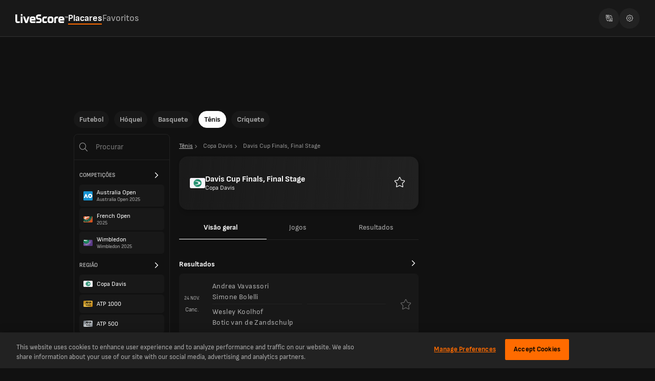

--- FILE ---
content_type: text/html; charset=utf-8
request_url: https://www.livescore.com/pt/tenis/copa-davis/play-off/
body_size: 22553
content:
<!DOCTYPE html><html lang="pt-br" dir="ltr"><head><meta charSet="utf-8" data-next-head=""/><meta name="viewport" content="width=device-width, initial-scale=1, maximum-scale=1.0, viewport-fit=cover" data-next-head=""/><meta name="theme-color" content="#212121" data-next-head=""/><link rel="manifest" href="/ls-web-assets/manifest-14398.json" data-next-head=""/><link rel="icon" href="/ls-web-assets/images/favicon-b3183.ico" data-next-head=""/><link rel="apple-touch-icon" href="/ls-web-assets/images/apple-touch-icon-4c7b9.webp" data-next-head=""/><link rel="apple-touch-icon-precomposed" href="/ls-web-assets/images/apple-touch-icon-precomposed-993bc.webp" data-next-head=""/><link sizes="120x120" rel="apple-touch-icon" href="/ls-web-assets/images/apple-touch-icon-120x120-b0d61.webp" data-next-head=""/><link sizes="120x120" rel="apple-touch-icon-precomposed" href="/ls-web-assets/images/apple-touch-icon-120x120-precomposed-ba3b9.webp" data-next-head=""/><link rel="android-touch-icon" href="/ls-web-assets/images/icon-100-6e823.webp" data-next-head=""/><title data-next-head="">Copa Davis Davis Cup Finals, Final Stage horários e resultados | LiveScore</title><meta property="og:title" content="Copa Davis Davis Cup Finals, Final Stage horários e resultados | LiveScore" data-next-head=""/><meta name="twitter:title" content="Copa Davis Davis Cup Finals, Final Stage horários e resultados | LiveScore" data-next-head=""/><meta name="description" content="Clique aqui para os últimos resultados de Davis Cup Finals, Final Stage. Confira os resultados anteriores, horários e tabelas." data-next-head=""/><meta property="og:description" content="Clique aqui para os últimos resultados de Davis Cup Finals, Final Stage. Confira os resultados anteriores, horários e tabelas." data-next-head=""/><meta name="twitter:description" content="Clique aqui para os últimos resultados de Davis Cup Finals, Final Stage. Confira os resultados anteriores, horários e tabelas." data-next-head=""/><meta name="format-detection" content="telephone=no" data-next-head=""/><meta property="og:type" content="website" data-next-head=""/><meta property="og:image" content="https://www.livescore.com/ls-web-assets/images/ico-app2-eba6b.webp" data-next-head=""/><meta property="og:url" content="https://www.livescore.com/pt/tenis/copa-davis/play-off/" data-next-head=""/><meta name="twitter:card" content="summary" data-next-head=""/><meta name="twitter:site" content="@livescore" data-next-head=""/><meta name="twitter:image" content="https://www.livescore.com/ls-web-assets/images/ico-app2-eba6b.webp" data-next-head=""/><meta name="google-site-verification" content="dPd8zl3nAJkizJyu9E4yttUeMV9kYql3pTOLgCQN-OY" data-next-head=""/><meta name="msvalidate.01" content="CD748CEAE850608AD71B3AACBB259E05" data-next-head=""/><link rel="canonical" href="https://www.livescore.com/pt/tenis/copa-davis/play-off/" data-next-head=""/><link rel="alternate" hrefLang="x-default" href="https://www.livescore.com/en/tennis/davis-cup/play-off/" data-next-head=""/><link rel="alternate" href="https://www.livescore.com/en/tennis/davis-cup/play-off/" hrefLang="en" data-next-head=""/><link rel="alternate" href="https://www.livescore.com/nl/tennis/davis-cup/play-off/" hrefLang="nl" data-next-head=""/><link rel="alternate" href="https://www.livescore.com/pt/tenis/copa-davis/play-off/" hrefLang="pt-br" data-next-head=""/><link rel="alternate" href="https://www.livescore.com/es/tenis/copa-davis/play-off/" hrefLang="es" data-next-head=""/><link rel="alternate" href="https://www.livescore.com/bg/tenis/deivis-kap/play-off/" hrefLang="bg-bg" data-next-head=""/><link rel="alternate" href="https://www.livescore.com/th/thennis/de-wis-khaph/play-off/" hrefLang="th" data-next-head=""/><link rel="alternate" href="https://www.livescore.com/id/tenis/piala-davis/play-off/" hrefLang="id" data-next-head=""/><link rel="alternate" href="https://www.livescore.com/de/tennis/davis-cup/play-off/" hrefLang="de" data-next-head=""/><link rel="alternate" href="https://www.livescore.com/fr/tennis/coupe-davis/play-off/" hrefLang="fr" data-next-head=""/><link rel="alternate" href="https://www.livescore.com/it/tennis/coppa-davis/play-off/" hrefLang="it" data-next-head=""/><link rel="alternate" href="https://www.livescore.com/ms/tenis/piala-davis/play-off/" hrefLang="ms" data-next-head=""/><link rel="alternate" href="https://www.livescore.com/vi/quan-vot/cup-davis/play-off/" hrefLang="vi" data-next-head=""/><link rel="alternate" href="https://www.livescore.com/uk/tennis/kubok-devisa/play-off/" hrefLang="uk" data-next-head=""/><link rel="alternate" href="https://www.livescore.com/zh/wangqiu/dai-wei-si-bei/play-off/" hrefLang="zh" data-next-head=""/><link rel="alternate" href="https://www.livescore.com/ro/tenis/cupa-davis/play-off/" hrefLang="ro" data-next-head=""/><link rel="dns-prefetch preconnect" href="https://cdn-ukwest.onetrust.com"/><link rel="dns-prefetch preconnect" href="https://geo.livescore.com"/><link rel="preload" href="/common/fonts/SofiaSans/SofiaSans-Bold.woff2" as="font" type="font/woff2" crossorigin=""/><link rel="preload" href="/common/fonts/SofiaSans/SofiaSans-ExtraBold.woff2" as="font" type="font/woff2" crossorigin=""/><link rel="preload" href="/common/fonts/SofiaSans/SofiaSans-Regular.woff2" as="font" type="font/woff2" crossorigin=""/><link rel="preload" href="/common/fonts/SofiaSans/SofiaSans-BoldItalic.woff2" as="font" type="font/woff2" crossorigin=""/><link rel="preload" href="/_next/static/css/18870296268a21c8.css" as="style"/><link rel="preload" href="/_next/static/css/b2d4068fe492972e.css" as="style"/><link rel="preload" href="/_next/static/css/8263954d3413e548.css" as="style"/><script>(function h(e,t,i){window.ls||(window.ls={},window.ls.env=t,window.ls.version=i,window.ls.buildId=e),["common","config","adsHelper","userInfo"].forEach(function(e){window.ls[e]||(window.ls[e]={})})})(
        '7SAe1aOG7tvoTV50ywK4s',
        'prod',
        '8.13.0-livescore-release-2348',
      )</script><script>
            window.ls.config = {
              PUBLIC_GEO_API_URL: "https://geo-api.livescore.com",
              PUBLIC_XTREME_PUSH_KEY: "asRjAtD0D_B1IoCPpIUrMJ0YCmb75d_E",
              intoWow: {"enabled":true,"countries":[],"ratio":0.9},
              geoEdge: {"enabled":true,"countries":[],"key":"bfff1eda-fef0-483e-807e-9fb5607a4c06","providerIds":["4657319712","5382226717","4778705275","5307933073","4622636377","5780974259","5733379813","4749697143","5320347357","5286401209","5107621851","4816612702"]},
              consentManagement: {"enabled":true,"countries":[],"payToReject":{"enabled":true,"countries":["GB"]}},
              prebid: {"enabled":true,"mobile":{"enabled":true,"countries":["GB","US","DE","SG","BE","NL","TH","IE","CA","ZA","IT","HK","CH","DK","AU","NG","GE","AE","TZ","NO","AT","FR","KE","ES","PL","RS","GH","RO","KH","UG","KR","GR","IN","MM","SE","VN","SA","AL","CZ","HR","BN","QA","BG","EE","IL"]},"profiles":{"IT":{"desktop":"13981","mobile":"13982"},"default":{"desktop":"10601","mobile":"10671"}}},
              permutive: {"enabled":true,"countries":["GB"]},
              permutiveSettings: {
                permutiveApiKey: "8776e508-de02-4cca-9a51-ea1d723eb6af",
                permutiveWorkspaceId: "d37ff476-0558-475e-b1c2-d72ab6939e8a",
                permutiveOrganizationId: "d37ff476-0558-475e-b1c2-d72ab6939e8a",
              },
              oneTrustId: "4053d637-9dda-4e14-9992-69ea73b1ba1b",
            };
          </script><script defer="" src="https://btloader.com/tag?o=4899409753014272&amp;upapi=true"></script><script defer="" src="/ls-web-assets/js/ls.bundle-e78e5.js"></script><script>(function k(e){"serviceWorker"in navigator&&window.addEventListener("load",function(){navigator.serviceWorker.register(e).catch(e=>{console.log("Service Worker registration failed: ",e)})})})('/service-worker.js');</script><style>
        input::-webkit-credentials-auto-fill-button {
          visibility: hidden;
          display: none !important;
          pointer-events: none;
          position: absolute;
          right: 0;
        }
      </style><script>(function T(){function e(){try{var e=window.location.pathname.split("/").filter(Boolean)[0],t=document.cookie.split("; ").find(e=>e.startsWith("ls.locale="))?.split("=")[1];t&&t!==e&&(console.warn("Url locale and cookie locale mismatch, page reload"),window.location.reload())}catch(e){console.error("Error while syncing url and cookie locales",e)}}e(),window.addEventListener("popstate",e)})()</script><script id="localeDictionaries">window.ls.localeDictionaries = {"pt":{"common":{"MsgEmailError":"Ocorreu um erro ao enviar seu e-mail. Tente novamente.","MsgEmailSentSuccessfully":"Mensagem enviada.","MsgErrFieldIsDigitsOnly":"Somente dígitos","MsgErrFieldIsRequired":"Este campo é obrigatório!","MsgError":"Desculpe!","MsgThankYou":"Agradecemos!","account":"Conta","advertise":"Anuncie","advertiser":"Patrocinado","allStages":"Todas as fases","and":"e","apply":"Aplicar","articlesBy":"Artigos de","authorBy":"Por","back":"Voltar","basketball":"Basquete","bbShareText":"Estou jogando {{gameName}} no LiveScore, com {{prizeAmount}} em prêmios. Jogue agora de graça e tente bater o meu recorde!","betting":"Apostas","bettingAppsMenuItem":"Aplicativos de apostas","bettingOffers":"Ofertas de apostas","bettingOffersAffiliateMenuItem":"Ofertas de aposta - Apostas grátis","bettingOffersMenuItem":"Ofertas de aposta - Apostas grátis","bettingSitesMenuItem":"Sites de apostas","buildIdOutdated":"Atualize a página para acessar a versão mais recente do LiveScore.com","by":"Por","cancel":"Cancelar","casinoSitesMenuItem":"Sites de casinos","change-to-desktop-view":"Alterar para versão computador","change-to-mobile-view":"Alterar para versão celular","clear":"Limpar","close":"Fechar","contact":"Fale conosco","continueWith":"Continue with","copiedTooltip":"Link copiado para a área de transferência","copyToClipboard":"URL copied to clipboard","correctScores":"DE PLACARES","cricket":"Críquete","date":"Data","days":"dias","downloadNow":"Baixe agora","draws":"Empates","dynamicNews":"Notícias","facebookAlt":"Botão Curtir do Facebook","facebookTitle":"Clique para ativar o botão Curtir do Facebook","faq":"PERGUNTAS FREQUENTES","favourites":"Favoritos","featuredNews":"Notícias em destaque","fixtures":"Jogos","football":"Futebol","ftp":"GRÁTIS PARA JOGAR","getUpdates":"Com o app LiveScore, você recebe notificações instantâneas","hockey":"Hóquei","home":"Em casa","install":"Instalar","installApp":"Instalar o aplicativo","international":"Internacional","joinNow":"Cadastre-se","lang":"Idioma","live":"Vivo","liveStream":"Transmissão ao vivo","loading":"Carregando","login":"Login","losses":"Derrotas","lsTrademark":"© 1998-2021 LiveScore","matches":"Partidas","maxFavourites":"Você alcançou o máximo de Favoritos","menu":"Menu","mma":"MMA","mobile":"Celular","more":"Mais","newLabel":"novo","news":"notícias","newsLivescoreDailyNews":"Notícias – Notícias Diárias no LiveScore","no":"Não","noFavouriteCompetitionsAvailable":"para fixar uma Competição no topo da aba Placares","noFavouriteMatchesAvailable":"para adicionar uma partida aos Favoritos","noLiveGamesInProgress":"Não há jogos ao vivo em andamento no momento","noMatchesAvailable":"Não há jogos disponíveis","notifierHeader":"Página do Notifier:","now":"Agora","open":"Abrir","overview":"Visão geral","page":"Página","pick6Livescore":"LiveScore 6","pick6Pick6":"Escolha 6","policy":"Aviso de privacidade","predict":"FAÇA SUA PREVISÃO","radioLabel1":"Todas as partidas","radioLabel2":"Favoritos","radioLabel3":"Nenhum","refresh":"Atualizar","reset":"Redefinir","results":"Resultados","resultsOnly":"RO","round":"Rodada","search":"Procurar","searchByCountry":"Buscar por país...","seeAll":"Ver tudo","selectLang":"Selecione o idioma","selfExcludedLink":"aqui.","selfExcludedMsg":"Sua experiência do LiveScore reflete suas preferências de Aposta Segura.","settings":"Configurações","share":"Compartilhar","soundsLabel":"Reproduzir sons para *:","soundsParagraph":"* Alguns navegadores para celular exigem ativar os sons manualmente a cada acesso à página do Live Notifier.","standings":"Classificações","stats":"Estatisticas","table":"Tabela","tables":"Tabelas","tags":"Tags","tap":"Toque aqui","technicalError":"Perdão, ocorreu um erro técnico!","technicalErrorDescription":"Tente novamente mais tarde","tennis":"Tênis","today":"Hoje","tomorrow":"Amanhã","tryAgain":"Tente novamente","tvGuide":"Guia de TV","upNext":"A SEGUIR","videos":"VÍDEOS","whatIsNew":"O que há de novo?","wins":"Vitórias","yes":"Sim","yesterday":"Ontem"},"footer":{"about":"Sobre","advertise":"Anuncie","careers":"Carreiras","contact":"Fale conosco","cookiePolicy":"Política de Cookies","corporate":"Corporativo","faq":"Perguntas Frequentes","mobile":"Celular","modernSlaveryStatement":"Declaração sobre escravidão moderna","newsPublishers":"Veículos de notícias","privacyNotice":"Aviso de privacidade","termsOfUse":"Termos de uso"},"errors":{"data-1":"Ocorreu","data-2":"um erro ao atualizar os dados.","data-3":"Isso pode ser devido a ","data-4":"lentidão ou erro na sua conexão ou um problema nos servidores.","data-5":"O site vai ","data-6":"tentar baixar os dados de novo automaticamente.","data-7":"Para forçar um recarregamento imediato, atualize a página.","jsDisabled-1":"Seu navegador está","jsDisabled-10":"para a versão mais recente e","jsDisabled-11":"confira que o Javascript e os cookies estão ativados.","jsDisabled-12":"Como alternativa, você pode acessar uma versão antiga do site, que é compatível com navegadores mais antigos:","jsDisabled-2":"desatualizado","jsDisabled-3":"ou com alguns recursos","jsDisabled-4":"desativados.","jsDisabled-5":"Pode ser que","jsDisabled-6":"o site ou parte dele não apareça","jsDisabled-7":"corretamente.","jsDisabled-8":"Para ter acesso a todos os recursos deste site,","jsDisabled-9":"atualize seu navegador","notification-1":"Ocorreu","notification-2":"um erro ao recuperar as notificações.","notification-3":"Isso pode ser devido a ","notification-4":"lentidão ou erro na sua conexão ou um problema nos servidores.","notification-5":"O site vai ","notification-6":"tentar baixar todas as notificações automaticamente."},"search":{"all":"Todos","competitions":"Competições","country":"País","noResultsFound":"Nenhum resultado encontrado","players":"Jogadores","popular":"Popular","region":"Região","teams":"Times"},"menuItems":{"advertise":"Anuncie","bet":"Aposta","contact":"Fale conosco","download":"Obter o aplicativo","favourites":"Favoritos","freeGamesHub":"Jogos gratuitos","livescore6":"LiveScore 6","news":"Notícias","scores":"Placares"}}}</script><link rel="stylesheet" href="/_next/static/css/18870296268a21c8.css" data-n-g=""/><link rel="stylesheet" href="/_next/static/css/b2d4068fe492972e.css" data-n-p=""/><link rel="stylesheet" href="/_next/static/css/8263954d3413e548.css"/><noscript data-n-css=""></noscript><script defer="" noModule="" src="/_next/static/chunks/polyfills-42372ed130431b0a.js"></script><script defer="" src="/_next/static/chunks/4063.618bc6f114270a41.js"></script><script src="/_next/static/chunks/webpack-dabf6a5b4fd59e20.js" defer=""></script><script src="/_next/static/chunks/framework-dabdc59f3ff963dc.js" defer=""></script><script src="/_next/static/chunks/main-a8a22d8626647bce.js" defer=""></script><script src="/_next/static/chunks/pages/_app-7b6d2acdf036f860.js" defer=""></script><script src="/_next/static/chunks/commons-fd56aa4832579e55.js" defer=""></script><script src="/_next/static/chunks/1970-6d9f5512aadd73f1.js" defer=""></script><script src="/_next/static/chunks/4203-225fb94079e63da1.js" defer=""></script><script src="/_next/static/chunks/9011-307bc96afa63995f.js" defer=""></script><script src="/_next/static/chunks/5636-a73ca72c0172b570.js" defer=""></script><script src="/_next/static/chunks/7572-a83d0567d6163928.js" defer=""></script><script src="/_next/static/chunks/5464-de46734300ef4b79.js" defer=""></script><script src="/_next/static/chunks/3528-c15811a54cce5ba5.js" defer=""></script><script src="/_next/static/chunks/pages/%5Bsport%5D/%5BdateOrCategory%5D/%5BcompetitionOrStage%5D-a78d1b62b627c1a0.js" defer=""></script><script src="/_next/static/7SAe1aOG7tvoTV50ywK4s/_buildManifest.js" defer=""></script><script src="/_next/static/7SAe1aOG7tvoTV50ywK4s/_ssgManifest.js" defer=""></script></head><body><script type="text/javascript">
          var initialSpinner = document.createElement('div');
          var initialSpinnerChild = document.createElement('div');
          initialSpinner.setAttribute("id", "initial-spinner");
          initialSpinner.appendChild(initialSpinnerChild);
          document.body.appendChild(initialSpinner);
          </script><div id="__next"><div class="jb"><div data-id="spn" class="Ua lb"></div></div><div id="__livescore"><div><div class="v F" data-id="cnt-tp-mn"><div class="Fp"><div class="Kr Gp"><div class="Hp"><a data-id="lg-tp-lnk" href="/pt/"><span class="Mp"><img alt="livescore" loading="lazy" width="103" height="18" decoding="async" data-nimg="1" style="color:transparent;background-size:cover;background-position:50% 50%;background-repeat:no-repeat;background-image:url(&quot;data:image/svg+xml;charset=utf-8,%3Csvg xmlns=&#x27;http://www.w3.org/2000/svg&#x27; viewBox=&#x27;0 0 103 18&#x27;%3E%3Cfilter id=&#x27;b&#x27; color-interpolation-filters=&#x27;sRGB&#x27;%3E%3CfeGaussianBlur stdDeviation=&#x27;20&#x27;/%3E%3CfeColorMatrix values=&#x27;1 0 0 0 0 0 1 0 0 0 0 0 1 0 0 0 0 0 100 -1&#x27; result=&#x27;s&#x27;/%3E%3CfeFlood x=&#x27;0&#x27; y=&#x27;0&#x27; width=&#x27;100%25&#x27; height=&#x27;100%25&#x27;/%3E%3CfeComposite operator=&#x27;out&#x27; in=&#x27;s&#x27;/%3E%3CfeComposite in2=&#x27;SourceGraphic&#x27;/%3E%3CfeGaussianBlur stdDeviation=&#x27;20&#x27;/%3E%3C/filter%3E%3Cimage width=&#x27;100%25&#x27; height=&#x27;100%25&#x27; x=&#x27;0&#x27; y=&#x27;0&#x27; preserveAspectRatio=&#x27;none&#x27; style=&#x27;filter: url(%23b);&#x27; href=&#x27;[data-uri]&#x27;/%3E%3C/svg%3E&quot;)" src="/ls-web-assets/images/live-score-outlined-74d06.webp"/></span></a></div><div class="Lr"><div class="Jp"><div class="Kp"><a data-id="top-lnk" class="Cp Dp" title="Placares" href="/pt/tenis/">Placares</a><a data-id="top-lnk" class="Cp" title="Favoritos" href="/pt/tenis/favourites/matches/">Favoritos</a></div></div></div><div class="Ip"><div class="fh"><img alt="Select language icon" loading="lazy" decoding="async" src="/ls-web-assets/svgs/common/locale-switch-3634f.svg" height="13" width="13"/></div><a class="fh" href="/pt/settings/"><img alt="Settings icon" loading="lazy" decoding="async" src="/ls-web-assets/svgs/common/settings-82e22.svg" height="13" width="13"/></a></div></div></div></div><div class="I"></div><div id="content" class="r tennis s header-scores"><div class="u"><div class="v F" data-id="cnt-tp-mn"><div class="Kr Op"><div><div class="Kr"><div class="Qp"><div class="Rp Pp"><span></span><span></span><span></span></div><a data-id="lg-tp-lnk" href="/pt/"><span class="Mp"><img alt="livescore" loading="lazy" width="103" height="18" decoding="async" data-nimg="1" style="color:transparent;background-size:cover;background-position:50% 50%;background-repeat:no-repeat;background-image:url(&quot;data:image/svg+xml;charset=utf-8,%3Csvg xmlns=&#x27;http://www.w3.org/2000/svg&#x27; viewBox=&#x27;0 0 103 18&#x27;%3E%3Cfilter id=&#x27;b&#x27; color-interpolation-filters=&#x27;sRGB&#x27;%3E%3CfeGaussianBlur stdDeviation=&#x27;20&#x27;/%3E%3CfeColorMatrix values=&#x27;1 0 0 0 0 0 1 0 0 0 0 0 1 0 0 0 0 0 100 -1&#x27; result=&#x27;s&#x27;/%3E%3CfeFlood x=&#x27;0&#x27; y=&#x27;0&#x27; width=&#x27;100%25&#x27; height=&#x27;100%25&#x27;/%3E%3CfeComposite operator=&#x27;out&#x27; in=&#x27;s&#x27;/%3E%3CfeComposite in2=&#x27;SourceGraphic&#x27;/%3E%3CfeGaussianBlur stdDeviation=&#x27;20&#x27;/%3E%3C/filter%3E%3Cimage width=&#x27;100%25&#x27; height=&#x27;100%25&#x27; x=&#x27;0&#x27; y=&#x27;0&#x27; preserveAspectRatio=&#x27;none&#x27; style=&#x27;filter: url(%23b);&#x27; href=&#x27;[data-uri]&#x27;/%3E%3C/svg%3E&quot;)" src="/ls-web-assets/images/live-score-outlined-74d06.webp"/></span></a></div><div class="Lr"></div></div></div><div class="Lr"></div><div><div class="Kr"><div class="Lr"></div><div class="Tp"><span data-id="mn-src" class="Pp"><svg width="16" height="16" fill="none" xmlns="http://www.w3.org/2000/svg"><g clip-path="url(#a)"><path fill-rule="evenodd" clip-rule="evenodd" d="M11.938 6.469A5.469 5.469 0 1 1 1 6.469a5.469 5.469 0 0 1 10.938 0Zm-1.263 4.914a6.469 6.469 0 1 1 .707-.707l4.47 4.47a.5.5 0 1 1-.707.706l-4.47-4.469Z" fill="#FDFDFD"></path></g><defs><clipPath id="a"><path fill="#fff" d="M0 0h16v16H0z"></path></clipPath></defs></svg></span></div></div></div></div></div><div class="w" data-id="cnt-clmns"><div class="x"><div class="M N"><div class="fj jj" data-id="hz-nav-cnt"><div class="kj dj ej"><div class="lj gj undefined" data-id="hz-nav-wr"><span><a class="" id="football-pill" data-active="false" href="/pt/">Futebol</a></span><span><a class="" id="hockey-pill" data-active="false" href="/pt/hockey/">Hóquei</a></span><span><a class="" id="basketball-pill" data-active="false" href="/pt/basquete/">Basquete</a></span><span><a class="hj" id="tennis-pill" data-active="true" href="/pt/tenis/">Tênis</a></span><span><a class="" id="cricket-pill" data-active="false" href="/pt/criquete/">Críquete</a></span></div></div></div></div><div><div class="y" id="content-left"><div class="sb" id="content-left"><div class="di"><img alt="search" loading="lazy" width="18" height="18" decoding="async" data-nimg="1" style="color:transparent" src="/ls-web-assets/svgs/common/mobile-search-aeb17.svg"/><input type="text" data-id="sr-inp" placeholder="Procurar" maxLength="20" minLength="2" value=""/></div><div class="Ii"><div class="Ra Sa"><div data-id="spn" class="Ua"></div></div><div class="Ji" data-id="sr-cmp-sc"><div class="Ki Ui" data-id="sr-cmp-sc_hd">Competições<svg xmlns="http://www.w3.org/2000/svg" viewBox="0 0 11 32" class="Li"><path d="M10.65 16.99q0 .23-.18.41l-8.34 8.34q-.18.18-.41.18t-.41-.18l-.9-.9q-.18-.18-.18-.4t.18-.42l7.03-7.03L.41 9.96q-.18-.18-.18-.42t.18-.4l.9-.9q.17-.18.4-.18t.42.18l8.34 8.33q.18.18.18.42z"></path></svg></div><a href="/pt/tenis/aberto-da-australia/australia-open-2026/"><div class="Mi Ni"><div class="Oi"><img alt="Australia Open" loading="lazy" decoding="async" src="https://storage.livescore.com/images/competition/high/aussie-open-2026.png" class="dk" width="18" height="20"/></div><div class="Qi"><div class="Si">Australia Open</div><div class="Ri">Australia Open 2025</div></div></div></a><a href="/pt/tenis/aberto-da-franca/french-open-2025/"><div class="Mi Ni"><div class="Oi"><img alt="French Open" loading="lazy" decoding="async" src="https://storage.livescore.com/images/flag/mx-french-open.jpg" class="dk" width="18" height="20"/></div><div class="Qi"><div class="Si">French Open</div><div class="Ri">2025</div></div></div></a><a href="/pt/tenis/wimbledon/wimbledon-2025/"><div class="Mi Ni"><div class="Oi"><img alt="Wimbledon" loading="lazy" decoding="async" src="https://storage.livescore.com/images/flag/mx-wimbledon.jpg" class="dk" width="18" height="20"/></div><div class="Qi"><div class="Si">Wimbledon</div><div class="Ri">Wimbledon 2025</div></div></div></a></div><div class="Ji" data-id="sr-rg-sc"><div class="Ki Ui" data-id="sr-rg-sc_hd">Região<svg xmlns="http://www.w3.org/2000/svg" viewBox="0 0 11 32" class="Li"><path d="M10.65 16.99q0 .23-.18.41l-8.34 8.34q-.18.18-.41.18t-.41-.18l-.9-.9q-.18-.18-.18-.4t.18-.42l7.03-7.03L.41 9.96q-.18-.18-.18-.42t.18-.4l.9-.9q.17-.18.4-.18t.42.18l8.34 8.33q.18.18.18.42z"></path></svg></div><div class="Mi Ni"><div class="Oi"><img alt="Copa Davis" loading="lazy" decoding="async" src="https://storage.livescore.com/images/flag/mx-davis-cup.jpg" class="dk" width="18" height="20"/></div><div class="Qi"><div class="Si">Copa Davis</div><div class="Ri"></div></div></div><div class="Mi Ni"><div class="Oi"><img alt="ATP 1000" loading="lazy" decoding="async" src="https://storage.livescore.com/images/flag/mx-atp-1000-masters.jpg" class="dk" width="18" height="20"/></div><div class="Qi"><div class="Si">ATP 1000</div><div class="Ri"></div></div></div><div class="Mi Ni"><div class="Oi"><img alt="ATP 500" loading="lazy" decoding="async" src="https://storage.livescore.com/images/flag/mx-atp-500.jpg" class="dk" width="18" height="20"/></div><div class="Qi"><div class="Si">ATP 500</div><div class="Ri"></div></div></div><div class="Mi Ni"><div class="Oi"><img alt="ATP 250" loading="lazy" decoding="async" src="https://storage.livescore.com/images/flag/mx-atp-250.jpg" class="dk" width="18" height="20"/></div><div class="Qi"><div class="Si">ATP 250</div><div class="Ri"></div></div></div><div class="Mi Ni"><div class="Oi"><img alt="WTA 1000" loading="lazy" decoding="async" src="https://storage.livescore.com/images/flag/mx-wta-1000.jpg" class="dk" width="18" height="20"/></div><div class="Qi"><div class="Si">WTA 1000</div><div class="Ri"></div></div></div></div></div></div></div><div class="B threeColumns C" data-id="cnt-cntr"><noscript><div><div class="Xi"><div><p class="Jb">Seu navegador está<!-- --> <strong>desatualizado<!-- --> </strong>ou com alguns recursos<!-- --> <strong> <!-- -->desativados.</strong>Pode ser que<!-- --> <strong>o site ou parte dele não apareça<!-- --> </strong>corretamente.</p><br/><p class="Jb">Para ter acesso a todos os recursos deste site,<!-- --> <strong>atualize seu navegador<!-- --> </strong>para a versão mais recente e<!-- --> <strong> <!-- -->confira que o Javascript e os cookies estão ativados.</strong></p><br/><p class="Jb">Como alternativa, você pode acessar uma versão antiga do site, que é compatível com navegadores mais antigos:<!-- --> <a href="https://www.livescores.com">https://www.livescores.com</a></p></div><div></div></div></div></noscript><div><div class="jj"><div class="kj"><div class="lj ji undefined"><a class="ki vb" href="/pt/tenis/"><span>Tênis</span><svg xmlns="http://www.w3.org/2000/svg" viewBox="0 0 11 32" width="12" height="12"><path d="M10.65 16.99q0 .23-.18.41l-8.34 8.34q-.18.18-.41.18t-.41-.18l-.9-.9q-.18-.18-.18-.4t.18-.42l7.03-7.03L.41 9.96q-.18-.18-.18-.42t.18-.4l.9-.9q.17-.18.4-.18t.42.18l8.34 8.33q.18.18.18.42z"></path></svg></a><div class="ki mi"><span>Copa Davis</span><svg xmlns="http://www.w3.org/2000/svg" viewBox="0 0 11 32" width="12" height="12"><path d="M10.65 16.99q0 .23-.18.41l-8.34 8.34q-.18.18-.41.18t-.41-.18l-.9-.9q-.18-.18-.18-.4t.18-.42l7.03-7.03L.41 9.96q-.18-.18-.18-.42t.18-.4l.9-.9q.17-.18.4-.18t.42.18l8.34 8.33q.18.18.18.42z"></path></svg></div><div class="ki mi li"><span>Davis Cup Finals, Final Stage</span></div></div></div></div><div class="Uh" data-id="ct-hdr_19446"><div style="background:linear-gradient(94deg, #22222233 -6.3%, #222222 111.36%), #181818" class="Vh"></div><img alt="Copa Davis" loading="lazy" decoding="async" src="https://storage.livescore.com/images/flag/mx-davis-cup.jpg" class="dk" width="30" height="30"/><div class="Wh Zh"><span class="Xh" data-id="ct-hdr_stg">Davis Cup Finals, Final Stage</span><span class="Yh" data-id="ct-hdr_ctg">Copa Davis</span></div></div><div class="wb ec jj"><div class="kj"><div class="lj gc tabsInner ic xb undefined"><div class="Cj isActive yb zb" id="tb-it_overview"><a id="overview" role="tab" aria-selected="true" aria-controls="tab-content-overview" href="/pt/tenis/copa-davis/play-off/">Visão geral</a></div><div class="Cj yb" id="tb-it_fixtures"><a id="fixtures" role="tab" aria-selected="false" aria-controls="tab-content-fixtures" href="/pt/tenis/copa-davis/play-off/fixtures/">Jogos</a></div><div class="Cj yb" id="tb-it_results"><a id="results" role="tab" aria-selected="false" aria-controls="tab-content-results" href="/pt/tenis/copa-davis/play-off/results/">Resultados</a></div></div></div></div><div class="ub"></div><div class="Pb"><div class="Ra"><div data-id="spn" class="Ua"></div></div></div></div></div></div></div><div class="z" data-id="cnt-rg"></div></div><div id="content-sticky-footer" class="Ig t"></div></div><div class="Cd"></div></div><div data-id="ftr" class="zh"><div class="Qh"><p>Sobre</p><div class="Sh"><h1 data-id="ftr-h1">Resultados de Davis Cup Finals, Final Stage ao vivo - Os últimos resultados e horários</h1><div data-id="ftr-txt">LiveScore é o destino campeão para resultados de Davis Cup Finals, Final Stage ao vivo e as últimas notícias. Se você está em busca dos resultados de hoje, dos placares atualizados ao vivo ou horários da Davis Cup Finals, Final Stage, cobrimos todos times com detalhes imbatíveis.</div></div></div><div class="ur"><div><h4 class="vr">Futebol</h4><ul class="wr"><li><a href="/pt/futebol/brasil/serie-a/">Resultados Brasileirão Série A</a></li><li><a href="/pt/futebol/portugal/primeira-liga/">Resultados Primeira Liga</a></li><li><a href="/pt/futebol/espanha/laliga/">Resultados La Liga Scores</a></li><li><a href="/pt/futebol/alemanha/bundesliga/">Resultados Bundesliga</a></li><li><a href="/pt/futebol/inglaterra/premier-league/">Resultados Premier League</a></li><li><a href="/pt/futebol/italia/serie-a/">Resultados Serie A</a></li></ul></div><div><h4 class="vr">Outros Esportes</h4><ul class="wr"><li><a href="/pt/criquete/">Resultados Críquete</a></li><li><a href="/pt/tenis/">Resultados Tênis</a></li><li><a href="/pt/basquete/">Resultados Basquete</a></li><li><a href="/pt/hockey/">Resultados Hóquei</a></li></ul></div><div><h4 class="vr">Em Alta</h4><ul class="wr"><li><a href="/pt/futebol/copa-libertadores/copa-libertadores-2026/">Resultados Copa Libertadores</a></li><li><a href="/pt/futebol/champions-league/league-stage/">Resultados Champions League</a></li><li><a href="/pt/futebol/brasil/cup/">Resultados Copa do Brasil</a></li></ul></div><div><h4 class="vr">Apostas em Futebol</h4><ul class="wr"><li><a href="/pt-br/casas-de-apostas/como-apostar-no-brasileirao">Apostas no Brasileirão</a></li><li><a href="/pt-br/casas-de-apostas/como-apostar-na-serie-b/">Apostas na Série B</a></li><li><a href="/pt-br/casas-de-apostas/copa-do-brasil/">Apostas na Copa do Brasil</a></li><li><a href="/pt-br/casas-de-apostas/libertadores/">Apostas na Libertadores</a></li><li><a href="/pt-br/casas-de-apostas/champions-league/">Apostas na Champions League</a></li><li><a href="/pt-br/casas-de-apostas/premier-league/">Apostas na Premier League</a></li></ul></div><div><h4 class="vr">Jogos de Cassino</h4><ul class="wr"><li><a href="/pt-br/cassinos-online/aviator/">Aviator</a></li><li><a href="/pt-br/cassinos-online/gates-of-olympus/">Gates of Olympus</a></li><li><a href="/pt-br/cassinos-online/sweet-bonanza/">Sweet Bonanza</a></li><li><a href="/pt-br/cassinos-online/plinko/">Plinko</a></li><li><a href="/pt-br/cassinos-online/fortune-rabbit/">Fortune Rabbit</a></li><li><a href="/pt-br/cassinos-online/fortune-dragon/">Fortune Dragon</a></li></ul></div></div><div class="xr"></div><div class="Eh Fh"><div class="Gh"><div class="Hh"><img alt="livescore logo" loading="lazy" width="107" height="18" decoding="async" data-nimg="1" style="color:transparent;background-size:cover;background-position:50% 50%;background-repeat:no-repeat;background-image:url(&quot;data:image/svg+xml;charset=utf-8,%3Csvg xmlns=&#x27;http://www.w3.org/2000/svg&#x27; viewBox=&#x27;0 0 107 18&#x27;%3E%3Cfilter id=&#x27;b&#x27; color-interpolation-filters=&#x27;sRGB&#x27;%3E%3CfeGaussianBlur stdDeviation=&#x27;20&#x27;/%3E%3CfeColorMatrix values=&#x27;1 0 0 0 0 0 1 0 0 0 0 0 1 0 0 0 0 0 100 -1&#x27; result=&#x27;s&#x27;/%3E%3CfeFlood x=&#x27;0&#x27; y=&#x27;0&#x27; width=&#x27;100%25&#x27; height=&#x27;100%25&#x27;/%3E%3CfeComposite operator=&#x27;out&#x27; in=&#x27;s&#x27;/%3E%3CfeComposite in2=&#x27;SourceGraphic&#x27;/%3E%3CfeGaussianBlur stdDeviation=&#x27;20&#x27;/%3E%3C/filter%3E%3Cimage width=&#x27;100%25&#x27; height=&#x27;100%25&#x27; x=&#x27;0&#x27; y=&#x27;0&#x27; preserveAspectRatio=&#x27;none&#x27; style=&#x27;filter: url(%23b);&#x27; href=&#x27;[data-uri]&#x27;/%3E%3C/svg%3E&quot;)" src="/ls-web-assets/images/live-score-outlined-74d06.webp"/><div class="sr"><a href="https://livescoremedia.onelink.me/5KrT/5277cd7d" target="_blank" rel="nofollow noopener noreferrer" class="android"><img alt="Google play" loading="lazy" width="120" height="40" decoding="async" data-nimg="1" style="color:transparent;background-size:cover;background-position:50% 50%;background-repeat:no-repeat;background-image:url(&quot;data:image/svg+xml;charset=utf-8,%3Csvg xmlns=&#x27;http://www.w3.org/2000/svg&#x27; viewBox=&#x27;0 0 120 40&#x27;%3E%3Cfilter id=&#x27;b&#x27; color-interpolation-filters=&#x27;sRGB&#x27;%3E%3CfeGaussianBlur stdDeviation=&#x27;20&#x27;/%3E%3CfeColorMatrix values=&#x27;1 0 0 0 0 0 1 0 0 0 0 0 1 0 0 0 0 0 100 -1&#x27; result=&#x27;s&#x27;/%3E%3CfeFlood x=&#x27;0&#x27; y=&#x27;0&#x27; width=&#x27;100%25&#x27; height=&#x27;100%25&#x27;/%3E%3CfeComposite operator=&#x27;out&#x27; in=&#x27;s&#x27;/%3E%3CfeComposite in2=&#x27;SourceGraphic&#x27;/%3E%3CfeGaussianBlur stdDeviation=&#x27;20&#x27;/%3E%3C/filter%3E%3Cimage width=&#x27;100%25&#x27; height=&#x27;100%25&#x27; x=&#x27;0&#x27; y=&#x27;0&#x27; preserveAspectRatio=&#x27;none&#x27; style=&#x27;filter: url(%23b);&#x27; href=&#x27;[data-uri]&#x27;/%3E%3C/svg%3E&quot;)" src="/ls-web-assets/images/mobile/google-play-white-badge-32bcb.webp"/></a><a href="https://livescoremedia.onelink.me/5KrT/5277cd7d" target="_blank" rel="nofollow noreferrer" class="ios"><img alt="App store" loading="lazy" width="120" height="40" decoding="async" data-nimg="1" style="color:transparent;background-size:cover;background-position:50% 50%;background-repeat:no-repeat;background-image:url(&quot;data:image/svg+xml;charset=utf-8,%3Csvg xmlns=&#x27;http://www.w3.org/2000/svg&#x27; viewBox=&#x27;0 0 120 40&#x27;%3E%3Cfilter id=&#x27;b&#x27; color-interpolation-filters=&#x27;sRGB&#x27;%3E%3CfeGaussianBlur stdDeviation=&#x27;20&#x27;/%3E%3CfeColorMatrix values=&#x27;1 0 0 0 0 0 1 0 0 0 0 0 1 0 0 0 0 0 100 -1&#x27; result=&#x27;s&#x27;/%3E%3CfeFlood x=&#x27;0&#x27; y=&#x27;0&#x27; width=&#x27;100%25&#x27; height=&#x27;100%25&#x27;/%3E%3CfeComposite operator=&#x27;out&#x27; in=&#x27;s&#x27;/%3E%3CfeComposite in2=&#x27;SourceGraphic&#x27;/%3E%3CfeGaussianBlur stdDeviation=&#x27;20&#x27;/%3E%3C/filter%3E%3Cimage width=&#x27;100%25&#x27; height=&#x27;100%25&#x27; x=&#x27;0&#x27; y=&#x27;0&#x27; preserveAspectRatio=&#x27;none&#x27; style=&#x27;filter: url(%23b);&#x27; href=&#x27;[data-uri]&#x27;/%3E%3C/svg%3E&quot;)" src="/ls-web-assets/images/mobile/app-store-download-5ebd9.svg"/></a></div></div><div class="Ih" data-id="ftr-ln_lg"><a target="_blank" rel="noopener noreferrer" href="https://help.livescore.com/hc/en-gb">Perguntas Frequentes</a><a href="/pt/contact/">Fale conosco</a><a href="/pt/policy/">Aviso de privacidade</a><a target="_blank" rel="noopener noreferrer" href="https://livescoregroup.com/advertise/">Anuncie</a></div></div><div class="Ah" data-id="ftr-cr" dir="ltr">© 1998-<!-- -->2026<!-- --> LiveScore Limited</div><div class="Jh" data-id="ftr-ln_plf"><a target="_blank" rel="noopener noreferrer" href="https://www.livescoregroup.com/careers">Carreiras</a><a href="/pt/news/publishers/">Veículos de notícias</a><a href="/pt/cookies/">Política de Cookies</a><a href="/pt/terms/">Termos de uso</a><a href="/pt/slavery-act/">Declaração sobre escravidão moderna</a><a target="_blank" rel="noopener noreferrer" href="https://www.livescoregroup.com/">Corporativo</a></div></div></div></div></div></div><script id="__NEXT_DATA__" type="application/json">{"props":{"pageProps":{"layoutContext":{"leftMenuLinks":{"tennis":{"stages":[["1020","Australia Open","Australia Open 2025","aberto-da-australia/australia-open-2026/","australian-open","aussie-open-2026.png"],["1026","French Open","2025","aberto-da-franca/french-open-2025/","french-open",""],["799","Wimbledon","Wimbledon 2025","wimbledon/wimbledon-2025/","wimbledon",""]],"categories":[["327","Copa Davis","davis-cup",""],["319","ATP 1000","atp-1000-masters",""],["318","ATP 500","atp-500",""],["317","ATP 250","atp-250",""],["507","WTA 1000","wta-1000",""]]}},"activeHeaderId":"scores","meta":{"about":null,"title":"%CategoryDate% %Stage% horários e resultados | LiveScore","description":"Clique aqui para os últimos resultados de %Stage%. Confira os resultados anteriores, horários e tabelas.","h1":"Resultados de %Stage% ao vivo - Os últimos resultados e horários","h2":null,"footer":"LiveScore é o destino campeão para resultados de %Stage% ao vivo e as últimas notícias. Se você está em busca dos resultados de hoje, dos placares atualizados ao vivo ou horários da %Stage%, cobrimos todos times com detalhes imbatíveis.","info":null},"metaParams":{"category":"Copa Davis","stage":"Davis Cup Finals, Final Stage"},"isHorizontalNavigationVisible":true},"adsTargeting":{"screen":"Competitions","league":"Davis Cup Finals, Final Stage","country":"Copa Davis"},"rootLink":"/pt/tenis/copa-davis/play-off/","activeSport":"tennis","category":"davis-cup","stage":"play-off","segmentTracking":{"screenClass":"leagues_overview","screenName":"Leagues - Overview - Davis Cup Finals, Final Stage","sportParams":{"leagueId":"19446","countryId":"327"}},"initialData":{"stages":null,"header":{"activeSport":"tennis","stageName":"Davis Cup Finals, Final Stage","stageCode":"play-off","description":"Copa Davis","iconUrl":"https://storage.livescore.com/images/flag/mx-davis-cup.jpg","iconAlt":"Copa Davis","stageId":"19446","category":{"code":"davis-cup","transliteratedName":"copa-davis"},"competition":{},"tabs":[{"id":"overview","href":"/pt/tenis/copa-davis/play-off/","name":"common.overview"},{"id":"fixtures","href":"/pt/tenis/copa-davis/play-off/fixtures/","name":"common.fixtures"},{"id":"results","href":"/pt/tenis/copa-davis/play-off/results/","name":"common.results"}]},"isError":false},"activeTabId":"overview","amplitudePageView":{"pageId":"league_overview","pageName":"League Overview","entityId":"19446","entityName":"Davis Cup Finals, Final Stage"}},"meta":{"about":null,"title":"Resultados de %sport%","description":"Clique aqui para ver os resultados de %sport% do mundo inteiro ao vivo. Placares de %sport% de todas as maiores competições, incluindo as últimas notícias.","h1":"Resultados de %sport% ao vivo - Últimos resultados e horários","h2":null,"footer":"LiveScore é o destino imbatível para resultados de %sport% ao vivo e as últimas notícias de %sport% do mundo inteiro. Para quem está em busca dos resultados de hoje, dos placares ao vivo ou das próximas partidas e competições, como.","info":null,"alternativeLinks":{"en":"https://www.livescore.com/en/tennis/davis-cup/play-off/","nl":"https://www.livescore.com/nl/tennis/davis-cup/play-off/","pt":"https://www.livescore.com/pt/tenis/copa-davis/play-off/","es":"https://www.livescore.com/es/tenis/copa-davis/play-off/","bg":"https://www.livescore.com/bg/tenis/deivis-kap/play-off/","th":"https://www.livescore.com/th/thennis/de-wis-khaph/play-off/","id":"https://www.livescore.com/id/tenis/piala-davis/play-off/","de":"https://www.livescore.com/de/tennis/davis-cup/play-off/","fr":"https://www.livescore.com/fr/tennis/coupe-davis/play-off/","it":"https://www.livescore.com/it/tennis/coppa-davis/play-off/","ms":"https://www.livescore.com/ms/tenis/piala-davis/play-off/","vi":"https://www.livescore.com/vi/quan-vot/cup-davis/play-off/","uk":"https://www.livescore.com/uk/tennis/kubok-devisa/play-off/","zh":"https://www.livescore.com/zh/wangqiu/dai-wei-si-bei/play-off/","ro":"https://www.livescore.com/ro/tenis/cupa-davis/play-off/"}},"pageId":"dd1924af-5c18-4101-bc04-e41917cb0233","generated":1769207909271,"externalAppConfig":{"translationTimestamp":"1768999973","blockedServicesUrls":{"PUBLIC_API_URL":"https://prod-cdn-public-api.lsmedia1.com","PUBLIC_MEV_API_URL":"https://prod-cdn-mev-api.lsmedia1.com","PUBLIC_MEDIA_API_URL":"https://prod-cdn-media-api.lsmedia1.com","PUBLIC_FAVOURITES_API_URL":"https://prod-cdn-favorites-api.lsmedia1.com","PUBLIC_TEAMS_API_URL":"https://prod-cdn-team-api.lsmedia1.com","PUBLIC_COMMENTARY_API_URL":"https://prod-cdn-commentary-api.lsmedia1.com","PUBLIC_SEARCH_API_URL":"https://prod-cdn-search-api.lsmedia1.com","PUBLIC_GEO_API_URL":"https://geo-api.lsmedia1.com","PUBLIC_SEGMENT_CONFIG_URL":"https://mobile-cfg.lsmedia1.com/external/media/analytics_config/web_livescore/1/analytics_config.json","PUBLIC_ACTOR_API_URL":"https://prod-cdn-actor-api.lsmedia1.com","PUBLIC_USER_PERSONALIZATION_API_URL":"https://prod-cdn-user-personalization-api.lsmedia1.com","PUBLIC_IMAGES_CDN_URL":"https://storage.lsmedia1.com/images/"},"sev":{"bettingTab":{"enabled":true,"countries":["IE"],"user":["isAdult","notSelfExcluded","hasBetFeatures"]}},"consentRejectTracking":{"enabled":true,"countries":["GB"]},"consentViewTracking":{"enabled":true,"countries":["GB"]},"consentApi":{"reject":{"enabled":true},"view":{"enabled":true}},"crossSellBanner":{"enabled":true,"countries":["VN","MY"],"intervalHours":72,"showCount":20},"segment":{"eventsTracking":{"enabled":true,"events":[{"enabled":true,"countries":[],"allowedEvents":["identify","engagement","sign up started","process success","lsb_education_viewed","lsb_education_cta_clicked"]}]}},"ftp":{"inHouseProvider":{"games":[{"enabled":true,"gameId":"679a5dc64c58a24929681a30","countries":["GB","IE"],"user":["isAdult","notSelfExcluded"]},{"enabled":false,"gameId":"6891ff9ad02d602e14e76a9b","countries":["MX"],"user":["isAdult","notSelfExcluded"]}]},"sevTab":{"enabled":false,"countries":["GB","IE"],"user":["isAdult","notSelfExcluded","hasBetFeatures"]},"icon":"livescore_6","icon_active":"livescore_6_active","title":"LiveScore 6","slug":"livescore-6","widget":[{"enabled":true,"countries":["GB"],"content":{"notice":"PREDICT 6 SCORES, WIN UP TO £250,000*","countdownText":"Round closes in","tcText":"*18+ UK \u0026 IRE res only. Enter by round closing time. Jackpot Prize: share of £250k. T\u0026Cs Apply.","buttonText":"Play"}},{"enabled":true,"countries":["IE"],"content":{"notice":"PREDICT 6 SCORES, WIN UP TO €250,000*","countdownText":"Round closes in","tcText":"*18+ UK \u0026 IRE res only. Enter by round closing time. Jackpot Prize: share of €250k. T\u0026Cs Apply.","buttonText":"Play"}},{"enabled":false,"countries":["CA"],"content":{"notice":"PREDICT 6 SCORES, WIN UP TO\u003cbr/\u003e $170,000","countdownText":"Round closes in","tcText":"*T\u0026Cs apply. Read \u0026lsquo;How to Play\u0026rsquo; for prize breakdown","buttonText":"Play"}},{"enabled":false,"countries":["MY"],"content":{"notice":"PREDICT 6 SCORES,\u003cbr/\u003eWIN UP TO RM 600,000","countdownText":"Round closes in","tcText":"*T\u0026Cs apply. Read \u0026lsquo;How to Play\u0026rsquo; for prize breakdown","buttonText":"Play"}},{"enabled":true,"countries":["VN"],"content":{"notice":"PREDICT 6 SCORES,\u003cbr/\u003eWIN TO UP VND 3,000,000,000","countdownText":"Round closes in","tcText":"*T\u0026Cs apply. Read \u0026lsquo;How to Play\u0026rsquo; for prize breakdown","buttonText":"Play"}},{"enabled":false,"countries":["MX"],"content":{"notice":"PREDICE 6 RESULTADOS CORRECTOS, GANA HASTA $1,000,000*","countdownText":"La ronda se cierra","tcText":"*Solo para personas mayores de 18 años que residan en México. Aplican términos y condiciones.","buttonText":"Jugar"}}],"oddsWidgets":[{"enabled":true,"countries":["GB"],"drawImageUrl":"https://storage.livescore.com/images/common/draw-icon.png","actionLink":{"desktop":"https://www.livescorebet.com/uk/dl/addtobetslip?selectionIds={selectionIds}\u0026stake={stake}\u0026betType={betType}\u0026bonusCode={bonusCode}\u0026lsm_aid={lsmAId}\u0026campaign={campaign}","mobile":"https://livescorebetuk.onelink.me/YgqL?pid=Convergence\u0026c={bannerId}\u0026af_dp=livescorebetuk%3A%2F%2Faddtobetslip%3FselectionIds%3D{selectionIds}%26stake%3D{stake}%26betType%3D{betType}%26bonusCode%3D{bonusCode}%26lsm_aid%3D{lsmAId}%26campaign%3D{campaign}\u0026af_android_url=https%3A%2F%2Flivescorebet.com%2Fuk%2Fdl%2Faddtobetslip%3FselectionIds%3D{selectionIds}%26stake%3D{stake}%26betType%3D{betType}%26bonusCode%3D{bonusCode}%26lsm_aid%3D{lsmAId}%26campaign%3D{campaign}\u0026af_ios_url=https%3A%2F%2Flivescorebet.com%2Fuk%2Fdl%2Faddtobetslip%3FselectionIds%3D{selectionIds}%26stake%3D{stake}%26betType%3D{betType}%26bonusCode%3D{bonusCode}%26lsm_aid%3D{lsmAId}%26campaign%3D{campaign}"},"stake":"5.00","bannerId":"c_LS6_odds_web_UK_B10G40","bonus":"40","bonusCode":"00110","currency":"GBP","marketType":"1001159858","handicap":"0","medium":"betslip","providerId":"112","stakeSection":true,"marketMode":true,"hidePlacebet":true},{"enabled":true,"countries":["IE"],"drawImageUrl":"https://storage.livescore.com/images/common/draw-icon.png","actionLink":{"desktop":"https://www.livescorebet.com/ie/dl/addtobetslip?selectionIds={selectionIds}\u0026stake={stake}\u0026betType={betType}\u0026bonusCode={bonusCode}\u0026lsm_aid={lsmAId}\u0026campaign={campaign}","mobile":"https://livescorebetuk.onelink.me/YgqL?pid=Convergence\u0026c={bannerId}\u0026af_dp=livescorebetie%3A%2F%2Faddtobetslip%3FselectionIds%3D{selectionIds}%26stake%3D{stake}%26betType%3D{betType}%26bonusCode%3D{bonusCode}%26lsm_aid%3D{lsmAId}%26campaign%3D{campaign}\u0026af_android_url=https%3A%2F%2Flivescorebet.com%2Fie%2Fdl%2Faddtobetslip%3FselectionIds%3D{selectionIds}%26stake%3D{stake}%26betType%3D{betType}%26bonusCode%3D{bonusCode}%26lsm_aid%3D{lsmAId}%26campaign%3D{campaign}\u0026af_ios_url=https%3A%2F%2Flivescorebet.com%2Fie%2Fdl%2Faddtobetslip%3FselectionIds%3D{selectionIds}%26stake%3D{stake}%26betType%3D{betType}%26bonusCode%3D{bonusCode}%26lsm_aid%3D{lsmAId}%26campaign%3D{campaign}"},"stake":"5.00","bannerId":"c_LS6_odds_web_IRE_B10G50","bonus":"50","bonusCode":"","currency":"EUR","marketType":"1001159858","handicap":"0","medium":"betslip","providerId":"112","stakeSection":true,"marketMode":true,"hidePlacebet":true}],"welcomeOfferWidgets":[{"enabled":true,"countries":["GB"],"imageUrl":"https://storage.livescore.com/images/web/medium/ls6-wo-uk-b10g40.png","actionLink":"https://www.livescorebet.com/uk/promo/p/2023-CONV-SD-1/index.html?bonusCode={bonusCode}\u0026lsm_aid={lsmAId}\u0026campaign={campaign}","bannerId":"c_LS6_native_placement_web_UKACCAB10G40","bonus":"40","bonusCode":"00110","medium":"acca_plus"},{"enabled":true,"countries":["IE"],"imageUrl":"https://storage.livescore.com/images/web/medium/ls6-wo-ie-b10g50.png","actionLink":"https://www.livescorebet.com/ie/promo/p/2023-CONV-SD-1/index.html?bonusCode={bonusCode}\u0026lsm_aid={lsmAId}\u0026campaign={campaign}","bannerId":"c_LS6_native_placement_web_IREB10G50","bonus":"50","bonusCode":"","medium":"acca_plus"}],"bannerWidgets":[{"enabled":false,"countries":["GB"],"bannerId":"c_LS6_native_placement_web_UKMBAL","imageUrl":"https://storage.livescore.com/images/nativeclients/medium/livescore-6-cross-sell-mbal-uk.jpg","actionLink":{"desktop":"https://livescorebetuk.onelink.me/YgqL/0fsq9orj?lsm_aid={lsmAId}\u0026campaign={campaign}","mobile":"https://livescorebetuk.onelink.me/YgqL/0fsq9orj?lsm_aid={lsmAId}\u0026campaign={campaign}"},"medium":"MBAL"},{"enabled":true,"countries":["GB"],"bannerId":"c_LS6_display_web_UKSQUADS","imageUrl":"https://storage.livescore.com/images/nativeclients/medium/livescore-6-cross-sell-squads.jpg","actionLink":{"desktop":"https://www.livescorebet.com/uk/dl/fives?lsm_aid={lsmAId}\u0026campaign={bannerId}","mobile":"https://livescorebetuk.onelink.me/YgqL?pid=Convergence\u0026c={bannerId}\u0026af_dp=livescorebetuk%3A%2F%2Ffives%3Flsm_aid%3D{lsmAId}%26campaign%3D{campaign}\u0026af_android_url=https%3A%2F%2Fwww.livescorebet.com%2Fuk%2Fdl%2Ffives%3Flsm_aid%3D{lsmAId}%26campaign%3D{campaign}\u0026af_ios_url=https%3A%2F%2Fwww.livescorebet.com%2Fuk%2Fdl%2Ffives%3Flsm_aid%3D{lsmAId}%26campaign%3D{campaign}"},"medium":"squads"},{"enabled":true,"countries":["IE"],"bannerId":"c_LS6_display_web_IRESQUADS","imageUrl":"https://storage.livescore.com/images/nativeclients/medium/livescore-6-cross-sell-squads.jpg","actionLink":{"desktop":"https://www.livescorebet.com/ie/dl/fives?lsm_aid={lsmAId}\u0026campaign={bannerId}","mobile":"https://livescorebetuk.onelink.me/YgqL?pid=Convergence\u0026c={bannerId}\u0026af_dp=livescorebetie%3A%2F%2Ffives%3Flsm_aid%3D{lsmAId}%26campaign%3D{campaign}\u0026af_android_url=https%3A%2F%2Fwww.livescorebet.com%2Fie%2Fdl%2Ffives%3Flsm_aid%3D{lsmAId}%26campaign%3D{campaign}\u0026af_ios_url=https%3A%2F%2Fwww.livescorebet.com%2Fie%2Fdl%2Ffives%3Flsm_aid%3D{lsmAId}%26campaign%3D{campaign}"},"medium":"squads"}]},"tvGuide":{"enabled":true,"sports":["football"],"countries":["GB","IE","MX"],"slugs":[{"country":"IE","slug":"ireland","timeZone":0,"timeZoneId":"Europe/Dublin"},{"country":"NG","slug":"nigeria","timeZone":1,"timeZoneId":"Africa/Lagos"},{"country":"MX","slug":"mexico","timeZone":-6,"timeZoneId":"America/Mexico_City"}]},"ageGating":{"enabled":true,"countries":["IE","NL","GB","GR","ES","BR","BG","KE"],"countryAgeThresholds":{"16":["EE"],"20":["JP","NG"],"21":["MY","IN","GR","US","VN","AM","CI","KZ"],"24":["NL"],"default":"18"}},"e2Widgets":{"vote":{"enabled":true,"blockedCountries":["ES","MY","ID","NL","KE","BG"],"daysBeforeStart":90,"daysAfterStart":1},"smart-odds":{"enabled":true,"countries":["US","SK","JP","PE","GQ","RO","GB","DE","CH","AT","UA","AM","AU","HU","IS","LU","PL","BY","HR","CY","GR","KZ","MT","MU","SI","AZ","BD","CM","CA","IN","MD","NZ","TJ","TM","UZ","KH","MZ","UG","VN","GH","BE","BR","DK","IE","NG","SN","SE","ZA","FI","ZM","CD","GN","ML","SL","TZ","AO","MW","RS","AZ","BF","BI","EG","GA","CI","NP","SO","LK","KG","PT","KW","NO","BJ","AR","MA","MN","MM","CF","NE","TG","BA","TD","IT","CL","ET","LV","CO","CG","LB","LR","MX","PK","EE","RW","TD"],"daysBeforeStart":90,"daysAfterStart":1},"odds-boost":{"enabled":true,"countries":["SE","GR","IT","GB"],"user":["isAdult","notSelfExcluded","hasBetFeatures"]},"odds-comparison":{"enabled":true,"countries":["SE","GR","IT","GB"],"user":["isAdult","notSelfExcluded","hasBetFeatures"]}},"links":{"globalMenu":{"enabled":true,"countries":["NG"],"deviceType":"mobile","user":["isAdult","hasBetFeatures"],"links":{"NG":{"betting":"https://livescorelsbetng.onelink.me/vKUx/1t4zg3a5","casino":"https://livescorelsbetng.onelink.me/vKUx/fw9hplzy"},"NL":{"betting":"https://www.livescorebet.com/nl-nl?btag=c_menulink_global_nav_mobileweb_lsbhome_NL\u0026c=menulink\u0026pid=Convergence\u0026af_xp=custom\u0026af_channel=menulink_globalnav_mobileweb_lsbhome_NL\u0026af_adset=menulink_globalnav_mobileweb_lsbhome_NL","casino":"https://www.livescorebet.com/nl-nl/dl/casino?btag=c_menulink_global_nav_mobileweb_lsbcasino_NL\u0026c=menulink\u0026pid=Convergence\u0026af_xp=custom\u0026af_channel=c_menulink_global_nav_mobileweb_lsbcasino_NL\u0026af_adset=c_menulink_global_nav_mobileweb_lsbcasino_NL"}}},"topMenu":{"news":{"enabled":true,"locales":["en"]},"betLinks":[{"enabled":true,"countries":["NG"],"user":["isAdult","notSelfExcluded"],"desktopLink":"https://lvscrbet.com/3gep97M","mobileLink":"https://lvscrbet.com/3J0QOFB"},{"enabled":true,"countries":["GB"],"user":["isAdult","notSelfExcluded"],"desktopLink":"https://lvscrbet.com/3IzlYTC","mobileLink":"https://lvscrbet.com/3Loghd0"},{"enabled":true,"countries":["IE"],"user":["isAdult","notSelfExcluded"],"desktopLink":"https://lvscrbet.com/3qCPCS3","mobileLink":"https://lvscrbet.com/3JRzm7e"},{"enabled":true,"countries":["BG"],"user":["isAdult","notSelfExcluded","hasBetFeatures","isLoggedIn"],"desktopLink":"https://bit.ly/3IU4Hui","mobileLink":"https://bit.ly/4oe0ySb"}]},"lsbet":{"appDownloadLink":"https://www.livescorebet.com/ng/download/Android/LiveScoreBet.apk"},"staticLinks":{"iosDownloadLink":"https://apps.apple.com/gb/app/livescore-live-sport-updates/id356928178","androidDownloadLink":"https://v42xp.app.goo.gl/JU3f","greekLink":"https://certifications.gamingcommission.gov.gr/publicRecordsOnline/Lists/Affiliates/DispForm.aspx?ID=3\u0026Source=https%3A%2F%2Fcertifications%2Egamingcommission%2Egov%2Egr%2FpublicRecordsOnline%2FSitePages%2FAffiliatesOnline%2Easpx\u0026ContentTypeId=0x010067616551F173FA44A4F23E10CE02967A"},"crossApp":{"favouriteTeams":"https://livescoremedia.onelink.me/5KrT/fpqflvaa","favouriteMatches":"https://livescoremedia.onelink.me/5KrT/72uzz6cv","audio":"https://livescoremedia.onelink.me/5KrT?af_web_dp=https%3A%2F%2Fwww.livescore.com%2Fen%2Fmobile%2F\u0026af_xp=custom\u0026pid=LSM_WebDLtheApp\u0026c=SEV\u0026af_adset=SummaryTab\u0026af_dp=livescore%3A%2F%2FmatchDetails%3Fspc%3D1%26pid%3D8%26mid%3D%7BID%7D%26tab%3Dsummary\u0026af_force_deeplink=true","stats":"https://livescoremedia.onelink.me/5KrT?af_web_dp=https%3A%2F%2Fwww.livescore.com%2Fen%2Fmobile%2F\u0026af_xp=custom\u0026pid=LSM_WebDLtheApp\u0026c=SEV\u0026af_dp=livescore%3A%2F%2FmatchDetails%3Fspc%3D1%26pid%3D8%26mid%3D%7BID%7D%26tab%3Dstatistics\u0026af_adset=StatsTab\u0026af_force_deeplink=true"}},"mediaBanners":{"broadcaster":{"112":{"countries":["NL","GB","IE"],"broadcasters":{"ABELSON":{"Viaplay":[{"enabled":false,"countries":["NL","GB","IE"],"competitionsIds":[],"placements":["sev","competition","teams","mev"],"iconUrl":"https://storage.livescore.com/images/tvchannels/high/viaplay.png"}],"TNT Sports 1":[{"enabled":true,"countries":["GB"],"competitionsIds":["36","60","62","65"],"placements":["mev","sev","competition","teams"],"iconUrl":"https://storage.livescore.com/images/broadcaster/medium/tnt-sports-1.png"}],"TNT Sports 2":[{"enabled":true,"countries":["GB"],"competitionsIds":["36","60","62","65"],"placements":["mev","sev","competition","teams"],"iconUrl":"https://storage.livescore.com/images/broadcaster/medium/tnt-sports-1.png"}],"TNT Sports 3":[{"enabled":true,"countries":["GB"],"competitionsIds":["36","60","62","65"],"placements":["mev","sev","competition","teams"],"iconUrl":"https://storage.livescore.com/images/broadcaster/medium/tnt-sports-1.png"}],"TNT Sports 4":[{"enabled":true,"countries":["GB"],"competitionsIds":["36","60","62","65"],"placements":["mev","sev","competition","teams"],"iconUrl":"https://storage.livescore.com/images/broadcaster/medium/tnt-sports-1.png"}],"TNT Sports Extra":[{"enabled":true,"countries":["GB"],"competitionsIds":["36","60","62","65"],"placements":["mev","sev","competition","teams"],"iconUrl":"https://storage.livescore.com/images/broadcaster/medium/tnt-sports-1.png"}],"Discovery+":[{"enabled":true,"countries":["GB"],"competitionsIds":["36","60","62","65"],"placements":["mev","sev","competition","teams"],"iconUrl":"https://storage.livescore.com/images/tvchannels/high/discovery-plus.png"}],"Sky Sports":[{"enabled":false,"countries":["NL","GB","IE"],"competitionsIds":[],"placements":["sev","competition","teams","mev"],"iconUrl":"https://storage.livescore.com/images/tvchannels/high/skysports.png"}]}}},"enabled":true},"universalBroadcaster":{"enabled":true,"broadcasters":{"Apple TV":[{"enabled":true,"competitionsIds":["279","281","280","282","145"],"countries":[],"placements":["mev","sev","competition","teams"],"iconUrl":"https://storage.livescore.com/images/broadcaster/medium/apple-tv.png"}],"TNT Sports 1":[{"enabled":true,"competitionsIds":["60","62","65","36"],"countries":["GB"],"placements":["sev","competition","teams"],"iconUrl":"https://storage.livescore.com/images/broadcaster/medium/tnt-sports-1.png"},{"enabled":true,"competitionsIds":["75","65","77","11"],"countries":["US"],"placements":["sev","competition","teams"],"iconUrl":"https://storage.livescore.com/images/broadcaster/medium/tnt-sports-1.png"},{"enabled":true,"competitionsIds":["75","65","67"],"countries":["FI"],"placements":["sev","competition","teams"],"iconUrl":"https://storage.livescore.com/images/broadcaster/medium/tnt-sports-1.png"},{"enabled":true,"competitionsIds":["65","75","79"],"countries":["PT"],"placements":["sev","competition","teams"],"iconUrl":"https://storage.livescore.com/images/broadcaster/medium/tnt-sports-1.png"},{"enabled":true,"competitionsIds":["65","75","77"],"countries":["RS","SE","MK","SI","SK","PL"],"placements":["sev","competition","teams"],"iconUrl":"https://storage.livescore.com/images/broadcaster/medium/tnt-sports-1.png"}],"Fubo TV":[{"enabled":true,"competitionsIds":["65","77","68"],"countries":["CA"],"placements":["mev","sev","competition","teams"],"iconUrl":"https://storage.livescore.com/images/broadcaster/medium/fubo-tv.png"}],"ESPN+":[{"enabled":true,"competitionsIds":["75","74","113","64","39"],"countries":["US"],"placements":["mev","sev","competition","teams"],"iconUrl":"https://storage.livescore.com/images/broadcaster/medium/espn.png"}],"Sky TV":[{"enabled":true,"competitionsIds":["60","77"],"countries":["IT"],"placements":["sev","competition","teams"]}],"Paramount +":[{"enabled":true,"competitionsIds":["62","77","36"],"countries":["US"],"placements":["sev","competition"]}],"LFP Media":[{"enabled":true,"competitionsIds":["68"],"countries":["GB"],"placements":["sev","competition","teams"]}],"DAZN":[{"enabled":true,"competitionsIds":["60","65"],"countries":["PT"],"placements":["sev","competition"]},{"enabled":true,"competitionsIds":["73"],"countries":["BE"],"placements":["sev","competition"]},{"enabled":true,"competitionsIds":["123"],"countries":["GB"],"placements":["sev","competition"]},{"enabled":true,"competitionsIds":["65","75"],"countries":["ES"],"placements":["sev","competition"]},{"enabled":true,"competitionsIds":["77"],"countries":["IT"],"placements":["sev","competition"]},{"enabled":true,"competitionsIds":["176"],"countries":["JP"],"placements":["sev","competition"]},{"enabled":true,"competitionsIds":["60","67"],"countries":["DE"],"placements":["sev","competition"]},{"enabled":true,"competitionsIds":["77","68"],"countries":["CH"],"placements":["sev","competition"]},{"enabled":true,"competitionsIds":["68"],"countries":["FR"],"placements":["sev","competition"]},{"enabled":true,"competitionsIds":["737"],"countries":["FR","DE","GB","US","IT","ES","MX","AR","AT","BR","EG","JP","MA","NZ","PT","SA","ZA","KR","AE"],"placements":["mev","sev","competition","teams"],"iconUrl":"https://storage.livescore.com/images/tvchannels/medium/dazn.png"}]}}},"streaming":{"15":[{"enabled":false,"countries":["NG","GB","IE"],"sports":["football"]}],"112":[{"enabled":true,"countries":["JE","IE","IM","GB","GG"],"user":["isAdult","notSelfExcluded"],"sports":["football","tennis"],"mobile":"https://livescorebetuk.onelink.me/YgqL?pid=Convergence\u0026c=Streaming_MWeb\u0026af_dp=livescorebetuk%3A%2F%2Fevent%3FeventID%3D{eventId}%26view%3Dstream\u0026af_web_dp=https%3A%2F%2Fwww.livescorebet.com%2Fuk\u0026af_adset={eventId}","desktop":"https://livescorebet.com/uk/dl/event?eventId={eventId}\u0026view=stream\u0026campaign=c_Streaming_{eventId}"},{"enabled":true,"countries":["NG"],"sports":["football"],"user":["isAdult","notSelfExcluded"],"mobile":"https://www.livescorebet.com/ng/promo/p/2022-img-stream-2/index.html?campaign=c_Streaming_mobileweb_{eventId}","desktop":"https://www.livescorebet.com/ng/promo/p/2022-img-stream-2/index.html?campaign=c_Streaming_desktopweb_{eventId}"},{"enabled":false,"countries":["NL"],"user":["isAdult","notSelfExcluded","hasBetFeatures"],"sports":["football"],"mobile":"https://livescorebetnl.onelink.me/DUd1?pid=Convergence\u0026af_web_dp=https://www.livescorebet.com/nl-nl/\u0026c=SEV\u0026af_dp=livescorebetnl://event?eventID={eventId}\u0026view=stream\u0026af_adset={eventId}","desktop":"https://livescorebet.com/uk/dl/event?eventId={eventId}\u0026view=stream\u0026campaign=c_Streaming_{eventId}"},{"enabled":true,"countries":["BG"],"sports":["football","tennis"],"user":["isLoggedIn","isAdult","notSelfExcluded","hasBetFeatures"],"mobile":"https://www.livescorebet.com/bg/dl/event?eventID={eventId}\u0026view=stream\u0026btag=c_Streaming_web_BG","desktop":"https://www.livescorebet.com/bg/dl/event?eventID={eventId}\u0026view=stream\u0026btag=c_Streaming_web_BG"},{"enabled":true,"countries":["NG"],"sports":["tennis"],"user":["isAdult","notSelfExcluded"],"mobile":"https://livescorelsbetng.onelink.me/vKUx?pid=Convergence\u0026c=Streaming_MWeb\u0026af_dp=livescorebetng%3A%2F%2Fevent%3FeventID%3D{eventId}%26view%3Dstream\u0026af_web_dp=https%3A%2F%2Fwww.livescorebet.com%2Fng\u0026af_adset={eventId}","desktop":"https://livescorebet.com/ng/dl/event?eventId={eventId}\u0026view=stream\u0026campaign=Convergence_Streaming_{eventId}"}],"enabled":true},"auth":{"enabled":true,"countries":["IE","GB","MY","VN","ID","BG","MX"],"refreshIntervalDenominator":14,"show_adult_section":true,"sideMenuAuth":{"enabled":true,"countries":["IE","GB","MY","VN","ID","BG","MX"]},"userInfo":{"refreshInterval":3600}},"smartBanner":{"interval":72},"ads":{"blockerMeasurerScriptEnabled":true,"interstitialIntervals":{"enabled":true,"multiPage":3600},"abTest":{"enabled":true,"distributionPercentage":50},"prebid":{"enabled":true,"mobile":{"enabled":true,"countries":["GB","US","DE","SG","BE","NL","TH","IE","CA","ZA","IT","HK","CH","DK","AU","NG","GE","AE","TZ","NO","AT","FR","KE","ES","PL","RS","GH","RO","KH","UG","KR","GR","IN","MM","SE","VN","SA","AL","CZ","HR","BN","QA","BG","EE","IL"]},"profiles":{"IT":{"desktop":"13981","mobile":"13982"},"default":{"desktop":"10601","mobile":"10671"}}},"refresh":{"default":50,"intervals":{"Top_Banner":[{"enabled":true,"interval":0,"countries":["GB","IE"]}],"Interstitial":[{"enabled":true,"interval":0}],"Infeed_MPU":[{"enabled":true,"interval":300,"countries":["GB"]},{"enabled":true,"interval":0,"countries":["US"]}],"Infeed_MPU_1":[{"enabled":true,"interval":0,"countries":["US"]}],"Infeed_MPU_2":[{"enabled":true,"interval":0,"countries":["US"]}],"Infeed_MPU_3":[{"enabled":true,"interval":0,"countries":["US"]}],"Infeed_MPU_4":[{"enabled":true,"interval":0,"countries":["US"]}],"Oop":[{"enabled":true,"interval":0}],"fluid":[{"enabled":true,"interval":0}]}},"gamBanner":{"id":"Native_AB","enabled":true,"interval":24,"user":["isAdult"],"countries":["ES","GB","IE","NL","US","SG","PT","KW","AE","BH","IT","CA","AT","DE","CH","IN","ZA","BG","LK","KR","MG","MR","NE","TM","HT","EC","DJ","CR","BW","BO","DZ","AL","GW","GA","AR","AZ","BD","BJ","BF","BI","CF","KH","CM","CL","CD","EG","FI","GH","GN","CI","JP","KZ","KG","LB","LR","MY","ML","MX","MD","MN","MA","MZ","MM","NP","PK","PE","SN","SL","SO","TJ","TZ","TH","TG","TN","UG","UZ","VE","VN","ZM","TD","GQ","CG","NO","SE","CY","NG","ET","FR","BE","LU","PA","CO","UY","DK","AU","NZ"],"placements":["scores","match_details_info","match_details_lineups","match_details_summary","match_details_h2h"]},"mpu":{"enabled":true,"eventInterval":{"default":6,"homePageMpu":6,"homePageMpu2":10},"artificialDelays":[{"enabled":true,"name":"homePageMpu","timeout":1.5},{"enabled":false,"name":"homePageMpu2","timeout":1.5}],"persistent":{"enabled":true,"countries":["GB"]},"pages":{"home":{"inViewMargins":{"default":"0"},"countries":[]},"dateOrCategory":{"countries":[]},"live":{"countries":[]}}},"geoEdge":{"enabled":true,"countries":[],"key":"bfff1eda-fef0-483e-807e-9fb5607a4c06","providerIds":["4657319712","5382226717","4778705275","5307933073","4622636377","5780974259","5733379813","4749697143","5320347357","5286401209","5107621851","4816612702"]},"intowow":{"enabled":true,"countries":[],"ratio":0.9},"init":{"staticAds":[{"enabled":true,"countries":["GB","IE"],"ids":["Top_Banner"]}]},"userAttrs":{"enabled":true,"intervalHours":24}},"consentManagement":{"enabled":true,"countries":[],"payToReject":{"enabled":true,"countries":["GB"]}},"mev":{"customOrder":{"enabled":true,"countries":["NL","NG","GB","ID","IE","MX","BG","ZA","US","IT","FR","DE"]}},"bettingFeatures":[{"enabled":true,"countries":["NL"],"user":["isAdult","notSelfExcluded"]},{"enabled":true,"countries":["BG"],"user":["isAdult","notSelfExcluded","isLoggedIn"]}],"permutive":{"enabled":true,"countries":["GB"]},"splashScreen":[{"enabled":false,"countries":["NG"],"deviceType":"mobile","interval":86400,"content":[{"url":"https://storage.livescore.com/images/web/medium/splash-page-banner-background.png","titleUrl":"https://storage.livescore.com/images/web/medium/splash-page-media-logo.png","text":"Scores, stats \u0026 news!","actionText":"Continue to","actionUrl":"https://livescore.com/","buttonLogo":"https://storage.livescore.com/images/web/medium/splash-page-logo-black.png"},{"url":"https://storage.livescore.com/images/web/medium/splash-page-bet-banner.png","titleUrl":"","text":"","actionText":"Continue to","actionUrl":"https://www.livescorebet.com/ng/dl/home?btag=c_NG_splashpage","type":"bet","buttonLogo":"https://storage.livescore.com/images/web/medium/splash-page-logo-bet-black.png"}]}],"footballGames":{"enabled":true,"countries":["GB","IE"],"user":["isAdult","notSelfExcluded"],"footer":[{"enabled":true,"countries":["GB"],"content":{"part1":"gambleaware.org","part2":"Bet responsibly"}},{"enabled":true,"countries":["IE"],"content":{"part1":"GamblingCare.ie","part2":"Bet responsibly"}}],"widgets":[{"enabled":true,"countries":["GB"],"provider":"lsm","content":{"imageUrl":"https://storage.livescore.com/images/nativeclients/medium/free-games-lsm-ls6-250-uk.png","title":"LiveScore 6","subTitle":"Predict 6 correct scores. Win the Jackpot!","terms":"*18+ UK \u0026 IRE res only. Enter by round closing time. Cash prizes shared by applicable winners. T\u0026Cs apply.","callToAction":"Play","actionLink":"/{locale}/football-games/livescore-6/","animated":true}},{"enabled":true,"countries":["IE"],"provider":"lsm","content":{"imageUrl":"https://storage.livescore.com/images/nativeclients/medium/free-games-lsm-ls6-250-ie.png","title":"LiveScore 6","subTitle":"Predict 6 correct scores. Win the jackpot!","terms":"*18+ UK \u0026 IRE res only. Enter by round closing time. Cash prizes shared by applicable winners. T\u0026Cs apply.","callToAction":"Play","actionLink":"/{locale}/football-games/livescore-6/","animated":true}},{"enabled":true,"countries":["GB"],"provider":"lsm","content":{"imageUrl":"https://storage.livescore.com/images/nativeclients/medium/free-games-lsm-build-up-uk.png","title":"Build Up","subTitle":"Predict match events to win big prizes.","terms":"*18+ UK \u0026 IRE res only. Top prize £3k. Enter Match Predictions by Kick-off. Track position on leaderboard. T\u0026Cs and eligibility exclusions apply.","callToAction":"Play","actionLink":"/{locale}/football-games/build-up/"}},{"enabled":true,"countries":["IE"],"provider":"lsm","content":{"imageUrl":"https://storage.livescore.com/images/nativeclients/medium/free-games-lsm-build-up-ie.png","title":"Build Up","subTitle":"Predict match events to win big prizes.","terms":"*18+ UK \u0026 IRE res only. Top prize €3k. Enter Match Predictions by Kick-off. Track position on leaderboard. T\u0026Cs and eligibility exclusions apply.","callToAction":"Play","actionLink":"/{locale}/football-games/build-up/"}},{"enabled":true,"countries":["GB"],"provider":"lsBet","content":{"imageUrl":"https://storage.livescore.com/images/nativeclients/medium/free-games-lsb-squads-uk.png","title":"Squads","subTitle":"Reveal players \u0026 win up to £50 for every goal they score.","terms":"*18+ UK. Reveal 5 Players/Round (Mon-Fri, 1 per day). Scratchcard reveals Goal Bonus (10p-£50). T\u0026Cs apply.","callToAction":"Play on","actionLink":{"desktop":"https://www.livescorebet.com/uk/squads?campaign=c_freegames_web_UKSquads","mobile":"https://livescorebetuk.onelink.me/YgqL?pid=Convergence\u0026c=c_freegames_app_UKSquads\u0026af_dp=livescorebetuk%3A%2F%2Ffives%3Fcampaign%3Dc_freegames_app_UKSquads\u0026af_android_url=https%3A%2F%2Fwww.livescorebet.com%2Fuk%2Fsquads%3Fcampaign%3Dc_freegames_web_UKSquads\u0026af_ios_url=https%3A%2F%2Fwww.livescorebet.com%2Fuk%2Fsquads%3Fcampaign%3Dc_freegames_web_UKSquads"}}},{"enabled":true,"countries":["IE"],"provider":"lsBet","content":{"imageUrl":"https://storage.livescore.com/images/nativeclients/medium/free-games-lsb-squads-ie.png","title":"Squads","subTitle":"Reveal players \u0026 win up to €50 for every goal they score.","terms":"*18+ IRE. Reveal 5 Players/Round (Mon-Fri, 1 per day). Scratchcard reveals Goal Bonus (10c-€50). T\u0026Cs apply.","callToAction":"Play on","actionLink":{"desktop":"https://www.livescorebet.com/ie/squads?campaign=c_freegames_app_IRESquads","mobile":"https://livescorebetuk.onelink.me/YgqL?pid=Convergence\u0026c=c_freegames_app_IRESquads\u0026af_dp=livescorebetie%3A%2F%2Ffives%3Fcampaign%3Dc_freegames_app_IRESquads\u0026af_android_url=https%3A%2F%2Fwww.livescorebet.com%2Fie%2Fsquads%3Fcampaign%3Dc_freegames_web_IRESquads\u0026af_ios_url=https%3A%2F%2Fwww.livescorebet.com%2Fie%2Fsquads%3Fcampaign%3Dc_freegames_web_IRESquads"}}},{"enabled":true,"countries":["GB"],"provider":"lsVegas","content":{"imageUrl":"https://storage.livescore.com/images/nativeclients/medium/free-games-lsb-phoenix.png","title":"Search for the Phoenix","subTitle":"Play daily for a chance to win up to £750 cash and free spins.","terms":"*18+ UK. Max 6 picks/day. Free spins valid 90 days on selected Search for the Phoenix games. 1 game/week. T\u0026Cs apply.","callToAction":"Play on","actionLink":{"desktop":"https://www.livescorebet.com/uk/casino/daily-free-game/service-casino-provider-roxor_js-dfg-search-for-the-phoenix?campaign=c_freegames_web_UKSFTP","mobile":"https://livescorebetuk.onelink.me/YgqL?pid=Convergence\u0026c=c_freegames_app_UKSFTP\u0026af_dp=livescorebetuk%3A%2F%2Fcasinogame%3Fl%3Dcasino%26c%3Droxor%26g%3Dservice-casino-provider-roxor_js-dfg-search-for-the-phoenix%26campaign%3Dc_freegames_app_UKSFTP\u0026af_android_url=https%3A%2F%2Fwww.livescorebet.com%2Fuk%2Fcasino%2Fdaily-free-game%2Fservice-casino-provider-roxor_js-dfg-search-for-the-phoenix%3Fcampaign%3Dc_freegames_web_UKSFTP\u0026af_ios_url=https%3A%2F%2Fwww.livescorebet.com%2Fuk%2Fcasino%2Fdaily-free-game%2Fservice-casino-provider-roxor_js-dfg-search-for-the-phoenix%3Fcampaign%3Dc_freegames_web_UKSFTP"}}},{"enabled":true,"countries":["IE"],"provider":"lsVegas","content":{"imageUrl":"https://storage.livescore.com/images/nativeclients/medium/free-games-lsb-phoenix.png","title":"Search for the Phoenix","subTitle":"Play daily for a chance to win up to €750 cash and free spins.","terms":"*18+ IRE only. Max 6 picks/day. Free spins valid 90 days on selected Search for the Phoenix games. 1 game/week. T\u0026Cs apply.","callToAction":"Play on","actionLink":{"desktop":"https://www.livescorebet.com/ie/casino/daily-free-game/service-casino-provider-roxor_js-dfg-search-for-the-phoenix?campaign=c_freegames_app_IRESFTP","mobile":"https://livescorebetuk.onelink.me/YgqL?pid=Convergence\u0026c=c_freegames_app_IRESFTP\u0026af_dp=livescorebetie%3A%2F%2Fcasinogame%3Fl%3Dcasino%26c%3Droxor%26g%3Dservice-casino-provider-roxor_js-dfg-search-for-the-phoenix%26campaign%3Dc_freegames_app_IRESFTP\u0026af_android_url=https%3A%2F%2Fwww.livescorebet.com%2Fie%2Fcasino%2Fdaily-free-game%2Fservice-casino-provider-roxor_js-dfg-search-for-the-phoenix%3Fcampaign%3Dc_freegames_app_IRESFTP\u0026af_ios_url=https%3A%2F%2Fwww.livescorebet.com%2Fie%2Fcasino%2Fdaily-free-game%2Fservice-casino-provider-roxor_js-dfg-search-for-the-phoenix%3Fcampaign%3Dc_freegames_app_IRESFTP"}}},{"enabled":true,"countries":["GB"],"provider":"lsCasino","content":{"imageUrl":"https://storage.livescore.com/images/nativeclients/medium/free-games-lsb-roulette.png","title":"On the House Roulette","subTitle":"Win up to £1,000 in live casino chips.","terms":"*18+ UK. Max 6 picks/day. Casino Chips valid 28 days on selected Roulette games. 1 game/week. T\u0026Cs apply.","callToAction":"Play on","actionLink":{"desktop":"https://www.livescorebet.com/uk/casino/daily-free-game/service-casino-provider-roxor_js-dfg-casino?campaign=c_freegames_web_UKOTHR","mobile":"https://livescorebetuk.onelink.me/YgqL?pid=Convergence\u0026c=c_freegames_app_UKOTHR\u0026af_dp=livescorebetuk%3A%2F%2Fcasinogame%3Fl%3Dcasino%26c%3Droxor%26g%3Dservice-casino-provider-roxor_js-dfg-casino%26campaign%3Dc_freegames_app_UKOTHR\u0026af_android_url=https%3A%2F%2Fwww.livescorebet.com%2Fuk%2Fcasino%2Fdaily-free-game%2Fservice-casino-provider-roxor_js-dfg-casino%3Fcampaign%3Dc_freegames_web_UKOTHR\u0026af_ios_url=https%3A%2F%2Fwww.livescorebet.com%2Fuk%2Fcasino%2Fdaily-free-game%2Fservice-casino-provider-roxor_js-dfg-casino%3Fcampaign%3Dc_freegames_web_UKOTHR"}}},{"enabled":true,"countries":["IE"],"provider":"lsCasino","content":{"imageUrl":"https://storage.livescore.com/images/nativeclients/medium/free-games-lsb-roulette.png","title":"On the House Roulette","subTitle":"Win up to €1,000 in live casino chips.","terms":"*18+ IRE only. Max 6 picks/day. Casino Chips valid 28 days on selected Roulette games. 1 game/week. T\u0026Cs apply.","callToAction":"Play on","actionLink":{"desktop":"https://www.livescorebet.com/ie/casino/daily-free-game/service-casino-provider-roxor_js-dfg-casino?campaign=c_freegames_web_IREOTHR","mobile":"https://livescorebetuk.onelink.me/YgqL?pid=Convergence\u0026c=c_freegames_app_IREOTHR\u0026af_dp=livescorebetie%3A%2F%2Fcasinogame%3Fl%3Dcasino%26c%3Droxor%26g%3Dservice-casino-provider-roxor_js-dfg-casino%26campaign%3Dc_freegames_app_IREOTHR\u0026af_android_url=https%3A%2F%2Fwww.livescorebet.com%2Fie%2Fcasino%2Fdaily-free-game%2Fservice-casino-provider-roxor_js-dfg-casino%3Fcampaign%3Dc_freegames_web_IREOTHR\u0026af_ios_url=https%3A%2F%2Fwww.livescorebet.com%2Fie%2Fcasino%2Fdaily-free-game%2Fservice-casino-provider-roxor_js-dfg-casino%3Fcampaign%3Dc_freegames_web_IREOTHR"}}}],"betLinks":{"GB":"https://livescorebetuk.onelink.me/YgqL/8uj6xozf?lsm_aid={lsmAId}\u0026campaign=c_freegames_LSBheader_web_UK","IE":"https://livescorebetuk.onelink.me/YgqL/r5i4ojnr?lsm_aid={lsmAId}\u0026campaign=c_freegames_LSBheader_web_IRE"}},"ftpGameOn":{"widget":[{"enabled":true,"content":{"subTitle":"Enter your predictions by kick off","title":"WIN A SHARE OF","prize":"£5K","prizeColor":"#23DF8C","terms":"*18+ UK and IRE res. only. Top Prize £3k. T\u0026Cs and exclusions apply.","play":"Play"},"pages":{"home":{"countries":["GB"],"user":["isAdult","notSelfExcluded"]},"dateOrCategory":{"countries":["GB"],"user":["isAdult","notSelfExcluded"]}}},{"enabled":true,"content":{"subTitle":"Enter your predictions by kick off","title":"WIN A SHARE OF","prize":"€5K","prizeColor":"#23DF8C","terms":"*18+ UK and IRE res. only. Top Prize €3k. T\u0026Cs and exclusions apply.","play":"Play"},"pages":{"home":{"countries":["IE"],"user":["isAdult","notSelfExcluded"]},"dateOrCategory":{"countries":["IE"],"user":["isAdult","notSelfExcluded"]}}}],"oddsWidgets":[{"enabled":true,"countries":["GB"],"actionLink":{"desktop":"https://www.livescorebet.com/uk/dl/addtobetbuilder?selectionIds={selectionIds}\u0026eventId={eventId}\u0026stake={stake}\u0026type={type}\u0026bonusCode={bonusCode}\u0026lsm_aid={lsmAId}\u0026campaign={campaign}","mobile":"https://livescorebetuk.onelink.me/YgqL?pid=Convergence\u0026c={bannerId}\u0026af_dp=livescorebetuk%3A%2F%2Faddtobetbuilder%3FselectionIds%3D{selectionIds}%26eventId%3D{eventId}%26stake%3D{stake}%26type%3D{type}%26bonusCode%3D{bonusCode}%26lsm_aid%3D{lsmAId}%26campaign%3D{campaign}\u0026af_android_url=https%3A%2F%2Fwww.livescorebet.com%2Fuk%2Fdl%2Faddtobetbuilder%3FselectionIds%3D{selectionIds}%26eventId%3D{eventId}%26stake%3D{stake}%26type%3D{type}%26bonusCode%3D{bonusCode}%26lsm_aid%3D{lsmAId}%26campaign%3D{campaign}\u0026af_ios_url=https%3A%2F%2Fwww.livescorebet.com%2Fuk%2Fdl%2Faddtobetbuilder%3FselectionIds%3D{selectionIds}%26eventId%3D{eventId}%26stake%3D{stake}%26type%3D{type}%26bonusCode%3D{bonusCode}%26lsm_aid%3D{lsmAId}%26campaign%3D{campaign}"},"bannerId":"c_BuildUp_odds_web_UK","bonusCode":"00046"},{"enabled":true,"countries":["IE"],"actionLink":{"desktop":"https://www.livescorebet.com/ie/dl/addtobetbuilder?selectionIds={selectionIds}\u0026eventId={eventId}\u0026stake={stake}\u0026type={type}\u0026bonusCode={bonusCode}\u0026lsm_aid={lsmAId}\u0026campaign={campaign}","mobile":"https://livescorebetuk.onelink.me/YgqL?pid=Convergence\u0026c={bannerId}\u0026af_dp=livescorebetie%3A%2F%2Faddtobetbuilder%3FselectionIds%3D{selectionIds}%26eventId%3D{eventId}%26stake%3D{stake}%26type%3D{type}%26bonusCode%3D{bonusCode}%26lsm_aid%3D{lsmAId}%26campaign%3D{campaign}\u0026af_android_url=https%3A%2F%2Fwww.livescorebet.com%2Fie%2Fdl%2Faddtobetbuilder%3FselectionIds%3D{selectionIds}%26eventId%3D{eventId}%26stake%3D{stake}%26type%3D{type}%26bonusCode%3D{bonusCode}%26lsm_aid%3D{lsmAId}%26campaign%3D{campaign}\u0026af_ios_url=https%3A%2F%2Fwww.livescorebet.com%2Fie%2Fdl%2Faddtobetbuilder%3FselectionIds%3D{selectionIds}%26eventId%3D{eventId}%26stake%3D{stake}%26type%3D{type}%26bonusCode%3D{bonusCode}%26lsm_aid%3D{lsmAId}%26campaign%3D{campaign}"},"bannerId":"c_BuildUp_odds_web_IRE","bonusCode":"00047"}],"welcomeOfferWidgets":[{"enabled":true,"countries":["GB"],"imageUrl":"https://storage.livescore.com/images/web/medium/build-up-uk-wo.png","actionLink":"https://www.livescorebet.com/uk/promo/p/2023-CONV-SD-7/index.html?campaign={campaign}\u0026lsm_aid={lsmAId}","bannerId":"c_BuildUp_native_placement_web_UKB5G30BB","bonusCode":"00046"},{"enabled":true,"countries":["IE"],"imageUrl":"https://storage.livescore.com/images/web/medium/build-up-ie-wo.png","actionLink":"https://www.livescorebet.com/ie/promo/p/2023-CONV-SD-5/index.html?campaign={campaign}\u0026lsm_aid={lsmAId}","bannerId":"c_BuildUp_native_placement_web_IREB5G50BB","bonusCode":"00047"}],"bannerWidgets":[],"games":[{"enabled":true,"gameId":"66b343f0531a6863cdc80163","countries":["IE","GB"],"user":["isAdult","notSelfExcluded"]}],"shareLink":"https://livescoremedia.onelink.me/5KrT/2y8y8e1y"},"betting":{"enabled":true,"countries":["GB","IE","CA","ZA","BR"],"user":["isAdult","notSelfExcluded"],"pagesType":{"bettingSites":[["en-gb","betting-sites"],["en-ie","betting-sites"],["en-ca","betting-sites"],["en-za","betting-sites"],["pt-br","casas-de-apostas"],["ro-ro","site-uri-de-pariuri-sportive"]],"bettingApps":[["en-gb","betting-sites","apps"],["en-ie","betting-sites","apps"],["en-ca","betting-sites","apps"],["en-za","betting-sites","apps"],["pt-br","casas-de-apostas","aplicativo-de-apostas"],["ro-ro","site-uri-de-pariuri-sportive","aplicatii"]],"casinoSites":[["en-gb","online-casinos"],["en-ie","online-casinos"],["en-ca","online-casinos"],["en-za","online-casinos"],["pt-br","cassinos-online"],["ro-ro","site-uri-de-pariuri-sportive","bonusuri"]]}},"unofficialAudioCommentary":{"enabled":true,"countries":[],"competitionsIds":["65"]},"player":{"enabled":true},"clarityTracking":{"enabled":true,"countries":[]},"pageAnimation":{"enabled":true,"countries":["BG"]},"footerLinks":[{"enabled":true,"blockedCountries":["ID","TR","RO"],"user":["isAdult"],"type":"casino"},{"enabled":true,"blockedCountries":["ID","TR","RO"],"user":["isAdult"],"type":"betting"}],"news":{"allowedDistributionRegions":["GB","NG","IE","BG","US","RO"],"bettingContent":{"enabled":true,"blockedCountries":["TR","MY","ID","RO"]}},"firebase":{"analytics":{"enabled":true,"countries":["BG","GB","IE","MX","NL","RS","ZA"]},"performance":{"enabled":true,"countries":["BG","GB","IE","MX","NL","RS","ZA"]}}},"footerLinks":[{"title":"Futebol","links":[{"title":"Resultados Brasileirão Série A","href":"/pt/futebol/brasil/serie-a/"},{"title":"Resultados Primeira Liga","href":"/pt/futebol/portugal/primeira-liga/"},{"title":"Resultados La Liga Scores","href":"/pt/futebol/espanha/laliga/"},{"title":"Resultados Bundesliga","href":"/pt/futebol/alemanha/bundesliga/"},{"title":"Resultados Premier League","href":"/pt/futebol/inglaterra/premier-league/"},{"title":"Resultados Serie A","href":"/pt/futebol/italia/serie-a/"}]},{"title":"Outros Esportes","links":[{"title":"Resultados Críquete","href":"/pt/criquete/"},{"title":"Resultados Tênis","href":"/pt/tenis/"},{"title":"Resultados Basquete","href":"/pt/basquete/"},{"title":"Resultados Hóquei","href":"/pt/hockey/"}]},{"title":"Em Alta","links":[{"title":"Resultados Copa Libertadores","href":"/pt/futebol/copa-libertadores/copa-libertadores-2026/"},{"title":"Resultados Champions League","href":"/pt/futebol/champions-league/league-stage/"},{"title":"Resultados Copa do Brasil","href":"/pt/futebol/brasil/cup/"}]},{"title":"Apostas em Futebol","links":[{"title":"Apostas no Brasileirão","href":"/pt-br/casas-de-apostas/como-apostar-no-brasileirao"},{"title":"Apostas na Série B","href":"/pt-br/casas-de-apostas/como-apostar-na-serie-b/"},{"title":"Apostas na Copa do Brasil","href":"/pt-br/casas-de-apostas/copa-do-brasil/"},{"title":"Apostas na Libertadores","href":"/pt-br/casas-de-apostas/libertadores/"},{"title":"Apostas na Champions League","href":"/pt-br/casas-de-apostas/champions-league/"},{"title":"Apostas na Premier League","href":"/pt-br/casas-de-apostas/premier-league/"}]},{"title":"Jogos de Cassino","links":[{"title":"Aviator","href":"/pt-br/cassinos-online/aviator/"},{"title":"Gates of Olympus","href":"/pt-br/cassinos-online/gates-of-olympus/"},{"title":"Sweet Bonanza","href":"/pt-br/cassinos-online/sweet-bonanza/"},{"title":"Plinko","href":"/pt-br/cassinos-online/plinko/"},{"title":"Fortune Rabbit","href":"/pt-br/cassinos-online/fortune-rabbit/"},{"title":"Fortune Dragon","href":"/pt-br/cassinos-online/fortune-dragon/"}]}],"pageLocaleDictionaries":{"leagueTable":{"a":"C","addInfo-cupResultInAfcChampionsLeague":"Resultado de Copa [ação] 1 posição adicional na Liga dos Campeões da AFC","addInfo-cupResultInAfcChampionsLeagueQualification":"Resultado de Copa [ação] 1 posição adicional na classificação para a Liga dos Campeões da AFC","addInfo-cupResultInAfcCup":"Resultado de Copa [ação] 1 posição adicional na Copa AFC","addInfo-cupResultInAfcCupQualification":"Resultado de Copa [ação] 1 posição adicional na classificação da Copa AFC","addInfo-cupResultInCafConfederationCupQualification":"Resultado de Copa [ação] 1 posição adicional na classificação para a Copa da Confederação Africana de Futebol","addInfo-cupResultInConcacafChampionsLeague":"Resultado de Copa [ação] 1 posição adicional na Liga dos Campeões da CONCACAF","addInfo-cupResultInCopaLibertadores":"Resultado de Copa [ação] 1 posição adicional na Copa Libertadores","addInfo-cupResultInCopaSudamericana":"Resultado de Copa [ação] 1 posição adicional na Copa Sul-Americana","addInfo-cupResultInEuropaLeague":"Resultado de Copa [ação] 1 posição adicional na Liga Europa da UEFA","addInfo-cupResultInEuropaLeagueQualification":"Resultado de Copa [ação] 1 posição adicional na classificação para a Liga Europa da UEFA","addInfo-leagueCupInUefaConferenceLeague":"Resultado na Copa da Liga [ação] 1 lugar na Liga da Conferência da UEFA","addInfo-leagueCupInUefaEuropaLeagueQualification":"Resultado de Copa da Liga [ação] 1 posição adicional na classificação para a UEFA Europa League","addInfo-playOffResultInUefaEuropaLeague":"Resultado de play-off [ação] 1 posição adicional na Liga Europa da UEFA","addInfo-provided":"fornecido","addInfo-willProvide":"fornecerá","bab":"REBAT","bat":"Pontos de bônus por rebatidas","bob":"BWL","bwl":"Pontos de bônus boliche","d":"E","displayAll":"Ver tudo","draws":"Empates","f":"AF","form-draw":"E","form-lost":"D","form-win":"V","gd":"DG","gd2":"DG","goalsAgainst":"Gols contra","goalsDiff":"Diferença de gols","goalsFor":"Gols a favor","header":"Tabela","l":"D","losses":"Derrotas","lossesOT":"Derrotas após prorrogação","m":"Ps","matches":"Partidas","netRun":"Net Run Rate","noResults":"Sem resultados","nr":"S/R","nrr":"NRR","p":"P","per":"Por","per2":"PTS","percentage":"Percentagem","phase-afcChampionsLeague":"Liga dos Campeões da AFC","phase-afcChampionsLeagueQualification":"Classificação para a Liga dos Campeões da AFC","phase-afcCup":"Copa AFC","phase-afcCupQualification":"Classificação para a Copa AFC","phase-afcPresidentsCup":"Copa do Presidente da AFC","phase-africaCupOfNations":"Copa Africanas de Nações","phase-cafChampionsLeagueQualification":"Classificação para a Liga dos Campeões da CAF","phase-cafConfederationCup":"Copa da Confederação da CAF","phase-cafConfederationCupQualification":"Classificação para a Copa das Confederações da CAF","phase-cfuClubChampionship":"Campeonato de Clubes do Caribe","phase-championsLeague":"Champions League","phase-championsLeagueFinal":"Champions League","phase-championsLeagueQualification":"Classificação para a Champions League","phase-championshipEasternConferencePlayoff":"Eliminatória de campeonato da Conferência Leste","phase-championshipForAfcChampionsLeague":"Eliminatória de campeonato (vaga(s) extra(s) para a Liga dos Campeões da AFC)","phase-championshipForAfcChampionsLeagueQualification":"Eliminatória de campeonato (vaga(s) extra(s) para classificação para a Liga dos Campeões da AFC)","phase-championshipForAfcCup":"Eliminatória de campeonato (vaga(s) extra(s) para a Copa AFC)","phase-championshipForAfcCupQualification":"Eliminatória de campeonato (vaga(s) extra(s) para classificação para a Copa AFC)","phase-championshipForAfcPresidentsCup":"Eliminatória de campeonato (vaga(s) extra(s) para a Copa do Presidente da AFC)","phase-championshipForCafChampionsLeagueQualification":"Eliminatória de campeonato (vaga(s) extra(s) para classificação para a Liga dos Campeões da CAF)","phase-championshipForCafConfederationCupQualification":"Eliminatória de campeonato (vaga(s) extra(s) para classificação para a Copa das Confederações da CAF)","phase-championshipForCfuClubChampionship":"Eliminatória de campeonato (vaga(s) extra(s) para o Campeonato de Clubes do Caribe)","phase-championshipForConcacafChampionsLeague":"Eliminatória de campeonato (vaga(s) extra(s) para a Liga dos Campeões da CONCACAF)","phase-championshipForCopaLibertadores":"Eliminatória de campeonato (vaga(s) extra(s) para a Copa Libertadores)","phase-championshipForCopaLibertadoresQualification":"Eliminatória de campeonato (vaga(s) extra(s) para classificação para a Copa Libertadores)","phase-championshipForCopaSudamericana":"Eliminatória de campeonato (vaga(s) extra(s) para a Copa Sul-Americana)","phase-championshipForOfcChampionsLeague":"Eliminatória de campeonato (vaga(s) extra(s) para a Liga dos Campeões da Oceania)","phase-championshipForOfcChampionsLeagueQualification":"Eliminatória de campeonato (vaga(s) extra(s) para classificação para a Liga dos Campeões da Oceania)","phase-championshipForUefaChampionsLeague":"Eliminatória de campeonato (vaga(s) extra(s) para a UEFA Champions League)","phase-championshipForUefaChampionsLeagueQualification":"Eliminatória de campeonato (vaga(s) extra(s) para a classificação para a UEFA Champions League)","phase-championshipForUefaEuropaLeague":"Eliminatória de campeonato (vaga(s) extra(s) para a Liga Europa da UEFA)","phase-championshipForUefaEuropaLeagueQualification":"Eliminatória de campeonato (vaga(s) extra(s) para a classificação para a Liga Europa da UEFA)","phase-championshipPlayOff":"Eliminatória de campeonato","phase-championshipPlayOffGivesUEFAConferenceLeague":"Eliminatória de campeonato qualifica para a UEFA Conference League","phase-championshipPlayOffGivesUEFAConferenceLeagueQualification":"Eliminatória de campeonato qualifica para a UEFA Conference League","phase-championshipWesternConferencePlayoff":"Eliminatórias de campeonato da Conferência Oeste","phase-concacafChampionsLeague":"Liga dos Campeões da CONCACAF","phase-conferenceLeague":"Europa Conference League","phase-conferenceLeagueQualification":"Classificação para a Europa Conference League","phase-conferenceLeagueQualificationPlayOff":"Eliminatória de classificação para a Europa Conference League","phase-copaLibertadores":"Copa Libertadores","phase-copaLibertadoresQualification":"Classificação para a Copa Libertadores","phase-copaSudamericana":"Copa Sul-Americana","phase-divisionChampionshipPlayoff":"Eliminatória do campeonato da divisão","phase-eliminated":"Eliminado","phase-euro":"EURO","phase-europaConferenceLeagueQualificationFinal":"Europa Conference League","phase-europaLeague":"Liga Europa","phase-europaLeagueQualification":"Classificação para a Liga Europa","phase-europaLeagueQualificationPlayOff":"Eliminatória de classificação para a Liga Europa","phase-final":"Final","phase-finalRound":"Rodada final","phase-nextStage":"Próxima fase","phase-ofcChampionsLeague":"Liga dos Campeões da Oceania","phase-ofcChampionsLeagueQualification":"Classificação para a Liga dos Campeões da OFC","phase-olympicGames":"Jogos Olímpicos","phase-playOff":"Eliminatórias","phase-possibleDivisionChampionshipPlayoff":"Possível eliminatória do campeonato da divisão","phase-possibleQualificationNextStage":"Possível classificação para a próxima fase","phase-promotion":"Ascensão","phase-promotionPlayOff":"Eliminatória de ascensão","phase-qualificationPlayOff":"Eliminatórias de classificação","phase-qualificationToConferenceLeagueFinalStage":"Qualificação para a fase final da Europa Conference League","phase-qualificationToCopaSudamericanaFinalStage":"Qualificação para a fase final da Copa Sul-Americana","phase-qualificationToEightFinals":"Qualificação para oitavas de final","phase-qualificationToEuropaLeagueFinalStage":"Qualificação para a fase final da Liga Europa","phase-qualificationToQuarterFinals":"Classificação para quartas de final","phase-qualificationToSixteenFinals":"Classificatória para segunda fase","phase-relegation":"Rebaixamento","phase-relegationPlayOff":"Eliminatória de rebaixamento","phase-topSix":"Top 6","phase-uefaCupFinal":"Europa League","phase-worldCup":"Copa do Mundo","played":"Jogado","points":"Pontos","pointsAgainst":"Pontos contra","pointsFor":"Pts a favor","pts":"Pts","pts2":"P","rnk":"classificação","rotate":"Gire a tela para ver a tabela expandida","scoresDiff":"Diferença de placar","sd":"DP","splitTableInfo":"A tabela da liga foi dividida em dois grupos para a parte final da temporada","t":"E","tab-H2H":"CD","tab-all":"Todos","tab-away":"Fora de casa","tab-conference":"Conferência","tab-conferenceAway":"Fora de casa","tab-conferenceHome":"Em casa","tab-conferenceTotal":"Todos","tab-division":"Divisão","tab-divisionAway":"Fora de casa","tab-divisionHome":"Em casa","tab-divisionTotal":"Todos","tab-form":"Forma","tab-group":"Grupo","tab-home":"Em casa","tab-league":"Liga","tab-total":"Total","teamName":"Time","ties":"Empates","title":"Tabela","w":"V","wins":"Vitórias","winsOT":"Vitórias após prorrogação"},"matchDetail":{"aboutThisCompetition":"Sobre esta competição","audioCommentary":"Comentário de áudio","bat":"bater","coach":"Treinador","country":"País","detailedStats":"Estatísticas detalhadas","event":"Evento","exclusivelyOnLsApp":"Exclusivamente no app LiveScore","field":"campo","gmtTime":"Início (GMT)","infoSectionFixtures":"Próximas partidas","infoSectionResults":"Resultados","infoSectionTopScorer":"Artilheiro","limitedCoverage":"Somente resultado","limitedCoverageMobile":"Somente resultado","listenToAudioCommentary":"Ouça os comentários em áudio no aplicativo","listenToUnofficialAudioCommentary":"Confira comentários em áudio não oficiais no nosso app","liveAudioCommentary":"Comentário de áudio ao vivo","liveUnofficialAudioCommentary":"Comentário em áudio não oficial ao vivo","matchTrackerWidgetTitle":"Rastreador de Partidas","moreInfoLink":"mais informações...","notStarted":"Não começou","overs":"overs","playInProgress":"Jogada em andamento","referee":"Árbitro","team":"time","thisMatch":"Esta partida","toss":"Sorteio","tvUmpire":"Árbitro de TV","umpire1":"Árbitro 1","umpire2":"Árbitro 2","unofficialAudioCommentary":"Comentário em áudio (Não oficial)","venue":"Local","venueCity":"Cidade","venueTime":"Início (local)","wonTheToss":"ganhou o sorteio e escolheu"},"matchScore":{"2ndLeg":"2º jogo, placar agregado","P1":"P1","P1Short":"P1","P2":"P2","P2Short":"P2","P3":"P3","P3Short":"P3","Q1":"1Q","Q1Short":"1Q","Q2":"2Q","Q2Short":"2Q","Q3":"3Q","Q3Short":"3Q","Q4":"4Q","Q4Short":"4Q","S1":"S1","S1Short":"S1","S2":"S2","S2Short":"S2","S3":"S3","S3Short":"S3","S4":"S4","S4Short":"S4","S5":"S5","S5Short":"S5","ToFiShort":"ToFi","abandoned":"Abandonado","abandonedShort":"Abandono","agg":"Agregado","aggregate":"placar agregado","cancelled":"Cancelado","cancelledShort":"Canc.","delay":"Atraso","delayShort":"Atraso","extraTime":"Prorrogação","extraTimeShort":"AET","fullTime":"Fim de jogo","fullTimeShort":"FT","halfTime":"Intervalo","halfTimeShort":"HT","interrupted":"Interrompido","interruptedShort":"Int.","noScoreInfo":"Não há informações de placar disponíveis","overTime":"Prorrogação","overTimeShort":"OT","pause":"Intervalo","pauseShort":"Intervalo","pen":"Pên.","penShort":"Pên.","penaltyShootOut":"disputa de pênaltis","penaltyShootOutShort":"AP","penaltyTimeShort":"PEN","postponed":"Adiado","postponedShort":"Adiado","retired":"Jogador/a se retirou","retiredShort":"(Ret.)","series1":"1ª ","series10":"10ª ","series2":"2ª ","series3":"3ª ","series4":"4ª ","series5":"5ª ","series6":"6ª ","series7":"7ª ","series8":"8ª ","series9":"9ª ","seriesParagraphOne":"partida, série de ","seriesParagraphTwo":"vitórias, placar:  ","stats":"Estatísticas","tennisPts":"P","tennisSets":"SETS","winAwarded":"Vitória concedida","winAwardedShort":"CNC","wo":"W.O.","woShort":"W.O."},"team":{"allCompetitions":"Todas as competições","form":"FORMAÇÃO","inPlay":"JOGANDO","lastFive":"Últimos 5","nextMatch":"PRÓXIMA PARTIDA","noDataAvailable":"Não há dados disponíveis","seeAll":"Ver tudo","stat-all":"Todos","stat-assists":"Assistências","stat-goals":"Artilheiros","stat-goals-by-head":"Gols de cabeça","stat-goals-by-penalty":"Gols de pênalti","stat-minutes-played":"Minutos jogados","stat-own-goal":"Gols contra","stat-points":"Pontos","stat-red-cards":"Cartões vermelhos","stat-shots-off-target":"Chutes fora do gol","stat-shots-on-target":"Chutes a gol","stat-yellow-cards":"Cartões amarelos","stat-yellow-red-card":"Cartões Amarelo -\u003e Vermelho","subSec-all":"Todos","subSec-fixtures":"Jogos","subSec-results":"Resultados","tab-matches":"Partidas","tab-news":"Notícias","tab-overview":"Visão geral","tab-playerStats":"Estatísticas de jogador","tab-tables":"Tabelas"}},"publicDomain":"https://www.livescore.com","buildId":"7SAe1aOG7tvoTV50ywK4s","__N_SSP":true},"page":"/[sport]/[dateOrCategory]/[competitionOrStage]","query":{"sport":"tenis","dateOrCategory":"copa-davis","competitionOrStage":"play-off"},"buildId":"7SAe1aOG7tvoTV50ywK4s","runtimeConfig":{"PUBLIC_CONTENTFUL_USE_REVALIDATE_ID":"false","PUBLIC_API_URL":"https://prod-cdn-public-api.livescore.com","PUBLIC_MEV_API_URL":"https://prod-cdn-mev-api.livescore.com","PUBLIC_MEDIA_API_URL":"https://prod-cdn-media-api.livescore.com","PUBLIC_FAVOURITES_API_URL":"https://prod-cdn-favorites-api.livescore.com","PUBLIC_TEAMS_API_URL":"https://prod-cdn-team-api.livescore.com","PUBLIC_COMMENTARY_API_URL":"https://prod-cdn-commentary-api.livescore.com","PUBLIC_SEARCH_API_URL":"https://prod-cdn-search-api.livescore.com","PUBLIC_USER_PERSONALIZATION_API_URL":"https://prod-cdn-user-personalization-api.livescore.com","PUBLIC_GA_ID":"G-KREVS9LH3K","PUBLIC_DOMAIN":"https://www.livescore.com","PUBLIC_LOCAL_DOMAIN":"http://localhost:3000","PUBLIC_LANGUAGE_SELECTOR":"false","PUBLIC_XTREME_PUSH_KEY":"asRjAtD0D_B1IoCPpIUrMJ0YCmb75d_E","PUBLIC_SEGMENT_CONFIG_URL":"https://mobile-cfg.livescore.com/external/media/analytics_config/web_livescore/1/analytics_config.json","PUBLIC_SEGMENT_CONFIG_INTERVAL":"86400000","PUBLIC_SEGMENT_WRITE_KEY":"1sngMUwHDCyWlKfx2nyyru27CQPRp2DW","PUBLIC_AMPLITUDE_API_KEY":"951a8f9087716a83e47068f53e48db50","PUBLIC_AMPLITUDE_LOG_LEVEL":"error","PUBLIC_GOOGLE_ADS_ENV":"production","PUBLIC_IMAGES_CDN_URL":"https://storage.livescore.com/images/","PUBLIC_PLATFORM_API_URL":"https://gateway.livescore.com/sportsbook/gateway/v1/api/platform/lsm/","PUBLIC_GEO_API_URL":"https://geo-api.livescore.com","PUBLIC_AUTH_DOMAIN":"https://www.livescore.com","PUBLIC_FTP_IN_HOUSE_URL":"https://ftp.livescore.com/livescore6/","PUBLIC_FTP_BB_GAME_URL":"https://ftp.livescore.com/build-up/","PUBLIC_DEPLOY_ENV":"prod","PUBLIC_CAPTCHA_SITE_KEY":"6Lfl9dgkAAAAACGTazJ484cJrbfGe1a7zGzKp3S8","PUBLIC_CLARITY_PROJECT_ID":"nrgy8v7r6x","PUBLIC_ACTOR_API_URL":"https://prod-cdn-actor-api.livescore.com","PUBLIC_CONTENTFUL_NEWS_ENV":"master","PUBLIC_CONTENTFUL_NEWS_SPACE_ID":"u47hn5mzoiuo","PUBLIC_CONTENTFUL_NEWS_GRAPHQL_URL":"https://graphql.contentful.com/content/v1/spaces/{spaceId}/environments/{env}","PUBLIC_CONTENTFUL_NEWS_SPACE_PREVIEW_ACCESS_TOKEN":"3z-yvgVUxVgWFBPgA9UJoMl-Q5xDPQwGVAvbSuuC51s","PUBLIC_CONTENTFUL_NEWS_SPACE_ACCESS_TOKEN":"YvK_bI4xMfBE5Q52xjDVle3WWp6dOdZIC0r0oXnfvDA","PUBLIC_FIREBASE_API_KEY":"AIzaSyAaiTeg1GVDPO6B1pBg48kIffUdc6RhM2g","PUBLIC_FIREBASE_APP_ID":"1:113772865596:web:f0cb78a63e956a13","PUBLIC_SEV_ODDS_WIDGET_URL":"https://creative-cdn.oddsserve.com/livescore-preloader.html","PUBLIC_HERO_BANNER_CONFIG_URL":"https://mobile-cfg.livescore.com/media/ad_configs/web/hero-banner.json","PUBLIC_OPTA_LIVE_WIDGET_SUBSCRIPTION_ID":"9638139a86e77b90e80d3d17ed0d9d3b"},"isFallback":false,"isExperimentalCompile":false,"dynamicIds":[34063],"gssp":true,"appGip":true,"locale":"pt","locales":["en","nl","pt","es","bg","th","id","de","fr","it","ms","vi","uk","zh","ro"],"defaultLocale":"en","scriptLoader":[]}</script></body></html>

--- FILE ---
content_type: text/css
request_url: https://www.livescore.com/_next/static/css/c7b2a5a930c667b1.css
body_size: -131
content:
@keyframes xC{0%{transform:translateY(0)}to{transform:translateY(-110%)}}.qC{align-items:center;background-color:rgba(1,1,1,.75);display:flex;height:100%;justify-content:center;left:0;padding:env(safe-area-inset-top) env(safe-area-inset-right) env(safe-area-inset-bottom) env(safe-area-inset-left);right:0;top:0}.qC,.rC{bottom:0;position:fixed;width:100%;z-index:2147483645;pointer-events:auto;touch-action:none}.rC{background-color:#333;color:#fdfdfd;font-size:12px;max-height:90vh;padding:40px 16px 16px}@media(min-width:1024px){.rC{padding:40px 60px}}.sC{display:flex;flex-direction:column;gap:16px}@media(min-width:1024px){.sC{border-bottom:1px solid #aaa;flex-direction:row;gap:70px;padding-bottom:32px}}.tC{display:flex;flex-direction:column;flex-grow:1;gap:16px}@media(min-width:1024px){.tC{align-items:center;flex-direction:row;gap:40px}}.tC div:first-child{display:flex;flex-direction:column;flex-grow:1;gap:16px}.tC .uC{font-size:18px;font-weight:700;line-height:24px}.tC .vC{min-width:160px;padding:0 12px;white-space:nowrap}.tC .wC{background-color:rgba(0,0,0,0)}

--- FILE ---
content_type: application/javascript; charset=utf-8
request_url: https://www.livescore.com/_next/static/chunks/1970-6d9f5512aadd73f1.js
body_size: 3044
content:
(self.webpackChunk_N_E=self.webpackChunk_N_E||[]).push([[1970,3254,3900,5174,9937],{3447:(e,t,r)=>{"use strict";r.d(t,{E:()=>f});var n=r(75828),a=r.n(n);r(55729);var c=r(99937),i=r(43900),s=r(93254),o=r(35174),l=r(13024),p=r.n(l),u=r(6029),f=function(e){var t=e.isLSBetOnly,r=void 0!==t&&t,n=e.isLive,l=e.isPreStream,f=void 0!==l&&l,h=e.isDesktop,v=e.disabled,O=e.isSevPage,d=a()(p().commonSvgSize,{isPreStream:f,isLive:n,isLsBetMobile:!h&&r,disabled:!n&&!f||v});return r?(0,u.jsx)(c.default,{className:d}):O&&!n?(0,u.jsx)(i.default,{className:d}):O&&n?(0,u.jsx)(s.default,{className:d}):(0,u.jsx)(o.default,{className:d})}},13024:e=>{e.exports={commonSvgSize:"Wp"}},35015:e=>{e.exports={root:"Du",time:"Eu",monthAndDay:"Fu",warningWrapper:"Gu",isLive:"Hu",isCentered:"Iu",coverageWrapper:"Ju",tooltip:"Ku",broadcasterImg:"Lu",bounceToTop:"Mu"}},35174:(e,t,r)=>{"use strict";r.r(t),r.d(t,{default:()=>s});var n=r(50702);r(55729);var a=r(6029);function c(e,t){var r=Object.keys(e);if(Object.getOwnPropertySymbols){var n=Object.getOwnPropertySymbols(e);t&&(n=n.filter(function(t){return Object.getOwnPropertyDescriptor(e,t).enumerable})),r.push.apply(r,n)}return r}function i(e){for(var t=1;t<arguments.length;t++){var r=null!=arguments[t]?arguments[t]:{};t%2?c(Object(r),!0).forEach(function(t){(0,n.A)(e,t,r[t])}):Object.getOwnPropertyDescriptors?Object.defineProperties(e,Object.getOwnPropertyDescriptors(r)):c(Object(r)).forEach(function(t){Object.defineProperty(e,t,Object.getOwnPropertyDescriptor(r,t))})}return e}let s=function(e){return(0,a.jsx)("svg",i(i({viewBox:"0 0 15 11"},e),{},{children:(0,a.jsx)("path",{d:"M9 0a3 3 0 012.9 2.25L13.35.98a1 1 0 011.66.75v7.55a1 1 0 01-1.66.74L11.9 8.75A3 3 0 019 11H3a3 3 0 01-3-3V3a3 3 0 013-3h6zm0 1H3a2 2 0 00-2 1.85V8a2 2 0 001.85 2H9a2 2 0 002-1.85V3a2 2 0 00-1.85-2H9zm5 .73l-2 1.78V7.5l2 1.78V1.73zM4.51 2.89c.1 0 .18.03.26.07l3.5 2.1a.51.51 0 010 .88l-3.5 2.1A.51.51 0 014 7.6V3.4c0-.28.23-.5.51-.5z"})}))}},43900:(e,t,r)=>{"use strict";r.r(t),r.d(t,{default:()=>s});var n=r(50702);r(55729);var a=r(6029);function c(e,t){var r=Object.keys(e);if(Object.getOwnPropertySymbols){var n=Object.getOwnPropertySymbols(e);t&&(n=n.filter(function(t){return Object.getOwnPropertyDescriptor(e,t).enumerable})),r.push.apply(r,n)}return r}function i(e){for(var t=1;t<arguments.length;t++){var r=null!=arguments[t]?arguments[t]:{};t%2?c(Object(r),!0).forEach(function(t){(0,n.A)(e,t,r[t])}):Object.getOwnPropertyDescriptors?Object.defineProperties(e,Object.getOwnPropertyDescriptors(r)):c(Object(r)).forEach(function(t){Object.defineProperty(e,t,Object.getOwnPropertyDescriptor(r,t))})}return e}let s=function(e){return(0,a.jsx)("svg",i(i({},e),{},{children:(0,a.jsx)("path",{d:"M13 0a3 3 0 0 1 3 3v.832l3.089-2.573a.556.556 0 0 1 .911.427v12.628a.556.556 0 0 1-.911.427L16 12.166V13a3 3 0 0 1-3 3H3a3 3 0 0 1-3-3V3a3 3 0 0 1 3-3h10zm0 1H3a2 2 0 0 0-1.995 1.85L1 3v10a2 2 0 0 0 1.85 1.995L3 15h10a2 2 0 0 0 1.995-1.85L15 13V5.966v.002V3a2 2 0 0 0-1.85-1.995L13 1zm6 1.634-3 2.499v5.731l3 2.501V2.634zM6.458 5.024c.126 0 .249.034.357.097l3.886 2.267a.708.708 0 0 1 0 1.224l-3.886 2.267a.708.708 0 0 1-1.065-.612V5.733c0-.391.317-.708.708-.708z",fillRule:"evenodd"})}))}},61970:(e,t,r)=>{"use strict";r.d(t,{R:()=>x});var n=r(50702),a=r(75828),c=r.n(a),i=r(55729),s=r(28505),o=r(60817),l=r(80217),p=r(32455),u=r(65663),f=r(17416),h=r(35015),v=r.n(h),O=r(6029),d=function(e){var t=e.startDate,r=(0,o.useTranslation)().locale,n=(0,i.useRef)((0,f.Yq)(t||new Date,"DD MMM",!1,r).toUpperCase());return(0,i.useEffect)(function(){n.current=(0,f.Yq)(t||new Date,"DD MMM",!1,r).toUpperCase()},[r,t]),(0,O.jsx)("span",{className:c()([v().time,v().monthAndDay]),children:n.current})};function j(e,t){var r=Object.keys(e);if(Object.getOwnPropertySymbols){var n=Object.getOwnPropertySymbols(e);t&&(n=n.filter(function(t){return Object.getOwnPropertyDescriptor(e,t).enumerable})),r.push.apply(r,n)}return r}function b(e){for(var t=1;t<arguments.length;t++){var r=null!=arguments[t]?arguments[t]:{};t%2?j(Object(r),!0).forEach(function(t){(0,n.A)(e,t,r[t])}):Object.getOwnPropertyDescriptors?Object.defineProperties(e,Object.getOwnPropertyDescriptors(r)):j(Object(r)).forEach(function(t){Object.defineProperty(e,t,Object.getOwnPropertyDescriptor(r,t))})}return e}let g=function(e){return(0,O.jsxs)("svg",b(b({width:"15",height:"11",viewBox:"0 0 15 11",fill:"none",xmlns:"http://www.w3.org/2000/svg"},e),{},{children:[(0,O.jsx)("g",{clipPath:"url(#nbe6snwaqa)",children:(0,O.jsx)("path",{fillRule:"evenodd",clipRule:"evenodd",d:"M7.5 0a5 5 0 0 0-5 5H2a2 2 0 0 0-2 2v2a2 2 0 0 0 2 2h1.5V5a4 4 0 1 1 8 0v6H13a2 2 0 0 0 2-2V7a2 2 0 0 0-2-2h-.5a5 5 0 0 0-5-5zM2 6a1 1 0 0 0-1 1v2a1 1 0 0 0 1 1h.5V6H2zm11 0h-.5v4h.5a1 1 0 0 0 1-1V7a1 1 0 0 0-1-1z",fill:"#FF6B00"})}),(0,O.jsx)("defs",{children:(0,O.jsx)("clipPath",{id:"nbe6snwaqa",children:(0,O.jsx)("path",{fill:"#fff",d:"M0 0h15v11H0z"})})})]}))};function m(e,t){var r=Object.keys(e);if(Object.getOwnPropertySymbols){var n=Object.getOwnPropertySymbols(e);t&&(n=n.filter(function(t){return Object.getOwnPropertyDescriptor(e,t).enumerable})),r.push.apply(r,n)}return r}function y(e){for(var t=1;t<arguments.length;t++){var r=null!=arguments[t]?arguments[t]:{};t%2?m(Object(r),!0).forEach(function(t){(0,n.A)(e,t,r[t])}):Object.getOwnPropertyDescriptors?Object.defineProperties(e,Object.getOwnPropertyDescriptors(r)):m(Object(r)).forEach(function(t){Object.defineProperty(e,t,Object.getOwnPropertyDescriptor(r,t))})}return e}let P=function(e){return(0,O.jsxs)("svg",y(y({width:"15",height:"11",viewBox:"0 0 15 11",fill:"none",xmlns:"http://www.w3.org/2000/svg"},e),{},{children:[(0,O.jsx)("g",{clipPath:"url(#zoks6eghsa)",children:(0,O.jsx)("path",{fillRule:"evenodd",clipRule:"evenodd",d:"M7.5 0a5 5 0 0 0-5 5H2a2 2 0 0 0-2 2v2a2 2 0 0 0 2 2h1.5V5a4 4 0 1 1 8 0v6H13a2 2 0 0 0 2-2V7a2 2 0 0 0-2-2h-.5a5 5 0 0 0-5-5zM2 6a1 1 0 0 0-1 1v2a1 1 0 0 0 1 1h.5V6H2zm11 0h-.5v4h.5a1 1 0 0 0 1-1V7a1 1 0 0 0-1-1z",fill:"#AAA"})}),(0,O.jsx)("defs",{children:(0,O.jsx)("clipPath",{id:"zoks6eghsa",children:(0,O.jsx)("path",{fill:"#fff",d:"M0 0h15v11H0z"})})})]}))};var w=function(e){return e.isLive?(0,O.jsx)(g,{width:15,height:11,"data-id":"lv-ic"}):(0,O.jsx)(P,{width:15,height:11,"data-id":"mev-ic"})},D=r(3447),x=function(e){var t,r=e.phaseStatusOrTime,a=e.status,f=e.eventStatus,h=e.isShowDate,j=e.startDateTimeString,b=e.testId,g=e.timeZoneOffset,m=e.hasAudioCommentary,y=e.broadcaster,P=e.statusDescription,x=e.warning,S=e.isBetStreamingAvailable,z=void 0!==S&&S,V=e.isLsMediaStreamingAvailable,E=void 0!==V&&V,L=e.isEventTimeShifted,M=(0,o.useTranslation)().t,A=(0,u.l)().isDesktop,N=(0,p.p)(j,void 0===g?0:g,{isSsrAllowed:void 0!==L&&L}),H=N.startDateTime,I=N.isMatchToday,k=N.time,C=f===s.if.LIVE,T=P===s.rO.LIVE_INFO_AWAITING&&C&&0===parseInt(r||"")&&!!x,R=(0,i.useMemo)(function(){return f!==s.if.UPCOMING&&(r||a)&&!T?r?parseInt(r)?r:M("matchScore.".concat(r,"Short"),{fallbackStr:a}):a:C&&!T?"":H?k:r||""},[f,r,T,C,H,a,M,k]),U=E||z,B=f===s.if.PAST||f===s.if.UPCOMING||f===s.if.POSTPONED||f===s.if.ABANDONED||f===s.if.CANCELED||f===s.if.DELAYED||f===s.if.INTERRUPTED,G=z&&!E,W=!U&&m&&!A&&(f===s.if.UPCOMING||f===s.if.LIVE),_=!!y&&(null==y?void 0:y.iconUrl)&&!U&&!z&&(f===s.if.UPCOMING||f===s.if.LIVE)&&!W,F=h&&B&&(!U||U&&!I)&&(!_||_&&!I),q=C||!U&&!_&&h||!h||I;return(0,O.jsxs)("span",{className:c()(v().root,(t={},(0,n.A)(t,v().isLive,C&&!T),(0,n.A)(t,v().isCentered,!h||C),t)),children:[U&&(0,O.jsx)("span",{className:c()(v().coverageWrapper,(0,n.A)({},v().isLive,C)),children:(0,O.jsxs)(O.Fragment,{children:[(0,O.jsx)(D.E,{isLSBetOnly:G,isLive:C,isDesktop:A,isPreStream:f===s.if.UPCOMING}),(0,O.jsx)("div",{className:v().tooltip,children:M("common.liveStream")})]})}),W&&(0,O.jsx)("div",{className:v().coverageWrapper,children:(0,O.jsx)(w,{isLive:C})}),_&&(0,O.jsx)("div",{className:v().coverageWrapper,children:(0,O.jsx)(l.Image,{src:y.iconUrl||"",className:v().broadcasterImg,width:33,height:30,alt:"broadcaster"})}),F&&!W&&(0,O.jsx)(d,{startDate:H}),q&&(0,O.jsx)("span",{"data-id":"".concat(b,"_st-tm"),className:v().time,children:R})]})}},93254:(e,t,r)=>{"use strict";r.r(t),r.d(t,{default:()=>s});var n=r(50702);r(55729);var a=r(6029);function c(e,t){var r=Object.keys(e);if(Object.getOwnPropertySymbols){var n=Object.getOwnPropertySymbols(e);t&&(n=n.filter(function(t){return Object.getOwnPropertyDescriptor(e,t).enumerable})),r.push.apply(r,n)}return r}function i(e){for(var t=1;t<arguments.length;t++){var r=null!=arguments[t]?arguments[t]:{};t%2?c(Object(r),!0).forEach(function(t){(0,n.A)(e,t,r[t])}):Object.getOwnPropertyDescriptors?Object.defineProperties(e,Object.getOwnPropertyDescriptors(r)):c(Object(r)).forEach(function(t){Object.defineProperty(e,t,Object.getOwnPropertyDescriptor(r,t))})}return e}let s=function(e){return(0,a.jsx)("svg",i(i({},e),{},{children:(0,a.jsx)("path",{d:"M13 0a3 3 0 013 3v10a3 3 0 01-3 3H3a3 3 0 01-3-3V3a3 3 0 013-3h10zM6.46 5.03a.7.7 0 00-.71.7v4.54c0 .12.03.24.1.35.2.34.63.46.97.26L10.7 8.6c.1-.06.2-.15.26-.25a.7.7 0 00-.26-.97L6.82 5.12a.7.7 0 00-.36-.1zm13.41-3.7c.08.1.13.23.13.36V14.3a.56.56 0 01-.91.43L16.99 13 17 3l2.09-1.74c.23-.2.58-.17.78.07z",fillRule:"evenodd"})}))}},99937:(e,t,r)=>{"use strict";r.r(t),r.d(t,{default:()=>s});var n=r(50702);r(55729);var a=r(6029);function c(e,t){var r=Object.keys(e);if(Object.getOwnPropertySymbols){var n=Object.getOwnPropertySymbols(e);t&&(n=n.filter(function(t){return Object.getOwnPropertyDescriptor(e,t).enumerable})),r.push.apply(r,n)}return r}function i(e){for(var t=1;t<arguments.length;t++){var r=null!=arguments[t]?arguments[t]:{};t%2?c(Object(r),!0).forEach(function(t){(0,n.A)(e,t,r[t])}):Object.getOwnPropertyDescriptors?Object.defineProperties(e,Object.getOwnPropertyDescriptors(r)):c(Object(r)).forEach(function(t){Object.defineProperty(e,t,Object.getOwnPropertyDescriptor(r,t))})}return e}let s=function(e){return(0,a.jsx)("svg",i(i({width:31,height:11},e),{},{children:(0,a.jsx)("path",{d:"M8.96 0c1.4 0 2.54 1.34 2.54 3v5c0 1.66-1.14 3-2.54 3H3.04C1.64 11 .5 9.66.5 8V3c0-1.66 1.14-3 2.54-3h5.92zm0 1H3.04c-.77 0-1.47.78-1.53 1.83L1.5 3v5c0 1.08.66 1.91 1.42 2h6.04c.77 0 1.47-.78 1.53-1.83L10.5 8V3c0-1.08-.66-1.91-1.42-2h-.12zm9.03.5c.8 0 1.38.16 1.75.5.36.32.55.82.55 1.49v.12c0 .83-.32 1.38-.94 1.65.36.13.64.34.85.64.2.3.3.7.3 1.2v.2c0 .77-.22 1.33-.67 1.68a3.1 3.1 0 01-1.94.52H14.5v-8H18zm5.59 2c.87 0 1.49.2 1.86.58.37.4.56.93.56 1.63v.23c0 .25-.01.44-.04.6a.89.89 0 01-.15.38.56.56 0 01-.29.2 1.7 1.7 0 01-.43.05h-2.44c0 .2.02.35.05.47.03.11.09.21.17.28.08.08.18.13.31.15.13.03.3.04.5.04h2.02l-.24 1.37-.96.02h-.98c-.49 0-.9-.05-1.22-.16-.32-.1-.58-.27-.77-.49-.2-.22-.33-.49-.41-.82A4.96 4.96 0 0121 6.87v-.6c0-.47.04-.88.13-1.22.08-.35.23-.63.43-.86.2-.23.47-.4.8-.52.33-.11.73-.17 1.22-.17zm4.79-1V4h2.13l-.28 1.32h-1.85V7.3c0 .18 0 .33.03.45.02.11.07.2.14.27.07.06.17.1.29.13.12.03.28.04.49.04h.59a10.34 10.34 0 00.52-.01l-.28 1.31h-.2a8.17 8.17 0 00-.62.01h-.25a6.8 6.8 0 01-1.29-.1c-.34-.06-.6-.18-.8-.34a1.4 1.4 0 01-.39-.67c-.07-.28-.1-.63-.1-1.06V2.74l1.86-.24zM4.5 2.89c.1 0 .18.03.26.07l3.5 2.1a.51.51 0 010 .88l-3.5 2.1A.51.51 0 014 7.6V3.4c0-.28.23-.5.51-.5zm13.21 3.17h-1.57v2.02h1.62c.37 0 .64-.06.8-.2.15-.12.22-.37.22-.72v-.14c0-.36-.08-.61-.24-.75-.16-.14-.43-.2-.83-.2zm5.81-1.26c-.18 0-.33.01-.45.05a.5.5 0 00-.26.17.78.78 0 00-.14.35c-.02.15-.03.34-.03.58h1.79c0-.24-.02-.43-.04-.58a.74.74 0 00-.14-.35.55.55 0 00-.27-.17 1.67 1.67 0 00-.46-.05zM17.7 2.92h-1.55v1.74h1.48c.35 0 .6-.07.74-.2.14-.14.2-.35.2-.64v-.14c0-.27-.06-.46-.19-.58-.13-.12-.36-.18-.68-.18z"})}))}}}]);

--- FILE ---
content_type: application/javascript; charset=utf-8
request_url: https://www.livescore.com/_next/static/chunks/7091.368f05acb323399e.js
body_size: 1697
content:
(self.webpackChunk_N_E=self.webpackChunk_N_E||[]).push([[7091],{17558:(e,t,n)=>{"use strict";n.d(t,{U:()=>d});var r=n(50702),o=n(54606),c=n(92482),s=n.n(c),i=n(55729),a=n(35498),u=n(28244),l=n(6029);function p(e,t){var n=Object.keys(e);if(Object.getOwnPropertySymbols){var r=Object.getOwnPropertySymbols(e);t&&(r=r.filter(function(t){return Object.getOwnPropertyDescriptor(e,t).enumerable})),n.push.apply(n,r)}return n}var d=function(e,t){var n=arguments.length>2&&void 0!==arguments[2]?arguments[2]:function(){return null};return function(c){var d=(0,u.Bd)(),f=d.locale,j=d.loadNamespace,h=d.hasLoadedNamespace,m=(0,i.useState)(function(){return!(0,a.B)()||t.some(function(e){return!h(e)})}),v=m[0],y=m[1];return(0,i.useEffect)(function(){if((0,a.B)()){var e=new AbortController,n=t.filter(function(e){return!h(e)});if(0===n.length){y(!1);return}return(0,o.A)(s().mark(function t(){var r;return s().wrap(function(t){for(;;)switch(t.prev=t.next){case 0:return t.prev=0,r=n.map(function(t){return fetch("/api/translations/?locale=".concat(f,"&key=").concat(t),{signal:e.signal}).then(function(e){return e.json()})}),t.next=4,Promise.all(r);case 4:t.sent.forEach(function(e){return j(e)}),t.next=11;break;case 8:t.prev=8,t.t0=t.catch(0),"AbortError"!==t.t0.name&&console.log("%c Error while fetching dynamic translations: ".concat(t.t0),"color:#bada55;font-weight:bold");case 11:return t.prev=11,e.signal.aborted||y(!1),t.finish(11);case 14:case"end":return t.stop()}},t,null,[[0,8,11,14]])}))(),function(){return e.abort()}}},[f,j,h]),v?(0,l.jsx)(n,{}):(0,l.jsx)(e,function(e){for(var t=1;t<arguments.length;t++){var n=null!=arguments[t]?arguments[t]:{};t%2?p(Object(n),!0).forEach(function(t){(0,r.A)(e,t,n[t])}):Object.getOwnPropertyDescriptors?Object.defineProperties(e,Object.getOwnPropertyDescriptors(n)):p(Object(n)).forEach(function(t){Object.defineProperty(e,t,Object.getOwnPropertyDescriptor(n,t))})}return e}({},c))}}},40689:(e,t,n)=>{"use strict";n.d(t,{R:()=>r});var r={account:"account",cookieBar:"cookieBar",smartBanner:"smartBanner",selfExclusion:"selfExclusion",payToRejectPopup:"payToRejectPopup",matchDetail:"matchDetail",matchScore:"matchScore"}},47091:(e,t,n)=>{"use strict";n.r(t),n.d(t,{OneTrust:()=>g});var r=n(55729),o=n(19509),c=n(35335),s=n(95669),i=n.n(s),a=n(96776),u=n(35498),l=n(18726),p=n(6029),d="hideOneTrust",f=function(e){var t=e.oneTrustId,n=(0,c._)(function(e){return{geoIpCountryCode:e.geoIpCountryCode,isFirstCmpLoad:e.cmp.isFirstCmpLoad,setFirstCmpLoad:e.cmp.setFirstCmpLoad}}),o=n.geoIpCountryCode,s=n.isFirstCmpLoad,f=n.setFirstCmpLoad,j=(0,r.useState)(!1),h=j[0],m=j[1],v=(0,r.useMemo)(function(){return(0,l.Lg)(d)!==d&&(!s||!!h)},[h,s]);return((0,r.useEffect)(function(){if((0,u.B)()){var e=setTimeout(function(){m(!0),f()},500);return function(){return clearTimeout(e)}}},[f]),v)?(0,p.jsxs)(i(),{children:[(0,p.jsx)("script",{src:"https://cdn-ukwest.onetrust.com/scripttemplates/otSDKStub.js",type:"text/javascript","data-domain-script":t,async:!0}),o===a.qo.USA&&(0,p.jsx)("script",{src:"https://cdn.cookielaw.org/opt-out/otCCPAiab.js",type:"text/javascript",charSet:"UTF-8","ccpa-opt-out-ids":"C0002,C0004,C0005","ccpa-opt-out-geo":"us","ccpa-opt-out-lspa":"false",async:!0})]}):null},j=n(75828),h=n.n(j),m=n(40689),v=n(60817),y=n(17558),b=n(3217),x=n(72686),C=n.n(x),T=(0,y.U)(function(){var e=(0,r.useState)(!1),t=e[0],n=e[1],o=(0,c._)(function(e){return e.cmp}).setPayToRejectPassed,s=(0,v.useTranslation)().t,i=(0,r.useCallback)(function(){var e,t;null===(e=window.OneTrust)||void 0===e||null===(t=e.AllowAll)||void 0===t||t.call(e),o(!0)},[o]),u=(0,r.useCallback)(function(){n(!0),document.dispatchEvent(new CustomEvent(a.r3.consentPayToRejectReject))},[]),l=(0,r.useCallback)(function(){o(!0)},[o]);return(0,p.jsxs)(p.Fragment,{children:[(0,p.jsx)("div",{className:C().overlay}),(0,p.jsx)("div",{className:C().wrapper,"data-id":"ot-ptr",children:(0,p.jsxs)("div",{className:C().content,children:[!t&&(0,p.jsxs)(p.Fragment,{children:[(0,p.jsxs)("div",{className:C().pick,children:[(0,p.jsxs)("div",{children:[(0,p.jsx)("div",{className:C().title,children:s("payToRejectPopup.leftTitle")}),(0,p.jsx)("div",{children:s("payToRejectPopup.leftText")})]}),(0,p.jsx)("div",{children:(0,p.jsx)(b.$,{htmlType:"button",content:s("payToRejectPopup.leftButton"),type:"secondary",block:!0,className:h()(C().button,C().rejectButton),onClick:u})})]}),(0,p.jsxs)("div",{className:C().pick,children:[(0,p.jsxs)("div",{children:[(0,p.jsx)("div",{className:C().title,children:s("payToRejectPopup.rightTitle")}),(0,p.jsx)("div",{children:s("payToRejectPopup.rightText")})]}),(0,p.jsx)("div",{children:(0,p.jsx)(b.$,{htmlType:"submit",content:s("payToRejectPopup.rightButton"),type:"primary",block:!0,className:C().button,onClick:i})})]})]}),t&&(0,p.jsxs)("div",{className:C().pick,children:[(0,p.jsxs)("div",{children:[(0,p.jsx)("div",{className:C().title,children:"Thanks for showing interest"}),(0,p.jsx)("div",{children:"We are still working on our Privacy Plus subscription offering, however we will honour your choice to reject cookies."})]}),(0,p.jsx)("div",{children:(0,p.jsx)(b.$,{htmlType:"submit",content:"Continue to LiveScore",type:"primary",block:!0,className:C().button,onClick:l})})]})]})})]})},[m.R.payToRejectPopup]),g=function(e){var t=e.oneTrustId,n=e.isPayToRejectEnabled,s=(0,c._)(function(e){return e.cmp}),i=s.isPersonalisedAdsEnabled,a=s.isPayToRejectPassed,u=s.setPayToRejectPassed,l=(0,o.Z)(i);if((0,r.useEffect)(function(){l&&!1===i&&u(!1)},[i,l,u]),!t)return console.info("OneTrust: no oneTrustId found."),null;var d=n&&!1===i&&!a;return(0,p.jsxs)(p.Fragment,{children:[(0,p.jsx)(f,{oneTrustId:t}),d&&(0,p.jsx)(T,{})]})}},72686:e=>{e.exports={overlay:"qC",wrapper:"rC",content:"sC",pick:"tC",title:"uC",button:"vC",rejectButton:"wC",bounceToTop:"xC"}}}]);

--- FILE ---
content_type: application/javascript; charset=utf-8
request_url: https://www.livescore.com/_next/static/chunks/pages/_app-7b6d2acdf036f860.js
body_size: 94774
content:
(self.webpackChunk_N_E=self.webpackChunk_N_E||[]).push([[636,4934],{52:(e,t,n)=>{"use strict";n.d(t,{x:()=>r});var r={root:"root",adSlot:"adSlot",eventVideo:"eventVideo",e2Widget:"e2Widget",announcementBanner:"announcementBanner",rightColumn:"rightColumn",leftColumn:"leftColumn",centerColumn:"centerColumn",parsingLevel:"parsingLevel",smartBanner:"smartBanner",ageGating:"ageGating",sportsHorizontalNavigation:"sportsHorizontalNavigation",favoritesHorizontalNavigation:"favoritesHorizontalNavigation",newsHorizontalNavigation:"newsHorizontalNavigation",mobileExploreMenu:"mobileExploreMenu",authModal:"authModal",copyToClipboard:"copyToClipboard",newsWidget:"newsWidget",newsBlock:"newsBlock",vodCarousel:"vodCarousel"}},277:(e,t,n)=>{"use strict";var r=n(55729),o="function"==typeof Object.is?Object.is:function(e,t){return e===t&&(0!==e||1/e==1/t)||e!=e&&t!=t},i=r.useState,a=r.useEffect,s=r.useLayoutEffect,u=r.useDebugValue;function c(e){var t=e.getSnapshot;e=e.value;try{var n=t();return!o(e,n)}catch(e){return!0}}var l="undefined"==typeof window||void 0===window.document||void 0===window.document.createElement?function(e,t){return t()}:function(e,t){var n=t(),r=i({inst:{value:n,getSnapshot:t}}),o=r[0].inst,l=r[1];return s(function(){o.value=n,o.getSnapshot=t,c(o)&&l({inst:o})},[e,n,t]),a(function(){return c(o)&&l({inst:o}),e(function(){c(o)&&l({inst:o})})},[e]),u(n),n};t.useSyncExternalStore=void 0!==r.useSyncExternalStore?r.useSyncExternalStore:l},1875:e=>{e.exports={adHolder:"Cd"}},3217:(e,t,n)=>{"use strict";n.d(t,{$:()=>c});var r=n(75828),o=n.n(r);n(55729);var i=n(3407),a=n.n(i),s=n(97946),u=n(6029),c=function(e){var t=e.content,n=e.testId,r=e.type,i=e.htmlType,c=e.kind,l=e.onClick,d=e.href,f=e.as,p=e.block,v=e.isDisabled,g=e.className,m=e.tabIndex,b=e.target,h=o()(a().btn,void 0===r?"primary":r,g,{fullWidth:p,isDisabled:v},c?"kind-".concat(c):"");return d?(0,u.jsx)(s.q,{"data-id":n,className:h,onClick:l,target:b,href:d,as:void 0===f?"a":f,children:t}):(0,u.jsx)("button",{"data-id":n,disabled:v,type:void 0===i?"button":i,onClick:l,className:h,tabIndex:m,children:t})}},3407:e=>{e.exports={btn:"Qf"}},3924:(e,t,n)=>{"use strict";n.d(t,{C:()=>o});var r={},o=function(e,t){return r[e]=r[e]||t(),r[e]}},4124:e=>{"use strict";e.exports="/ls-web-assets/images/live-score-outlined-74d06.webp"},4648:(e,t,n)=>{"use strict";n.d(t,{P:()=>m});var r=n(50702),o=n(58691),i=n(55729),a=n(57165),s=n(55513),u=n(45220),c=n(79764),l=["storeKeyName","refreshInterval","lsRefreshInterval","isUseStaleOnError","isPreventSyncToLocalStorage","skipPersistedFallbackData"],d=["revalidateIfStale"];function f(e,t){var n=Object.keys(e);if(Object.getOwnPropertySymbols){var r=Object.getOwnPropertySymbols(e);t&&(r=r.filter(function(t){return Object.getOwnPropertyDescriptor(e,t).enumerable})),n.push.apply(n,r)}return n}function p(e){for(var t=1;t<arguments.length;t++){var n=null!=arguments[t]?arguments[t]:{};t%2?f(Object(n),!0).forEach(function(t){(0,r.A)(e,t,n[t])}):Object.getOwnPropertyDescriptors?Object.defineProperties(e,Object.getOwnPropertyDescriptors(n)):f(Object(n)).forEach(function(t){Object.defineProperty(e,t,Object.getOwnPropertyDescriptor(n,t))})}return e}var v=function(e){return(e.updatedAt||0)+e.interval<Date.now()},g=function(e){var t=e.storeKeyName,n=e.refreshInterval,r=e.lsRefreshInterval,o=e.isUseStaleOnError,a=void 0===o||o,l=e.isPreventSyncToLocalStorage,d=void 0!==l&&l,f=r||n,p=(0,c.hn)(function(e){return e[t]}),g=(0,c.dg)().update,m=(0,i.useState)(null==p?void 0:p.value),b=m[0],h=m[1],y=(0,i.useState)(function(){return v({interval:f,updatedAt:null==p?void 0:p.updatedAt})}),O=y[0],w=y[1];(0,u.E)(function(){w(v({updatedAt:null==p?void 0:p.updatedAt,interval:f}))},[f,null==p?void 0:p.updatedAt]);var S=!O&&!d&&p,j=(0,i.useCallback)(function(){w(v({updatedAt:null==p?void 0:p.updatedAt,interval:f}))},[f,null==p?void 0:p.updatedAt]);return(0,s.A)(j,f),{revalidateOnMount:O,revalidateIfStale:O,fallbackData:S?p.value:b,onError:(0,i.useCallback)(function(){a||g(t,null)},[a,t,g]),onSuccess:(0,i.useCallback)(function(e){var n=Date.now();e&&(d||g(t,{updatedAt:n,value:e}),h(e))},[d,t,g])}},m=function(e,t,n){var r=n.storeKeyName,s=n.refreshInterval,u=n.lsRefreshInterval,c=n.isUseStaleOnError,f=n.isPreventSyncToLocalStorage,v=n.skipPersistedFallbackData,m=(0,o.A)(n,l),b=(0,i.useState)(!1),h=b[0],y=b[1];(0,i.useEffect)(function(){y(!0)},[]);var O=g({storeKeyName:r,refreshInterval:s,lsRefreshInterval:u,isUseStaleOnError:c,isPreventSyncToLocalStorage:void 0!==f&&f}),w=O.revalidateIfStale,S=(0,o.A)(O,d),j=(0,a.Ay)(w?e:null,t,p(p({refreshInterval:s},m),S)),P=v?j.data:S.fallbackData;return p(p({},j),{},{data:h?P:m.fallbackData})}},4674:(e,t,n)=>{"use strict";n.d(t,{t:()=>r});var r={Header:"gad-header",RightSm:"gad-right-small",RightMd:"gad-right-medium",RightLg:"gad-right-large",Footer:"gad-footer",Skin:"gad-skin",Outstream:"gad-outstream",RosMpu:"div-gpt-ad-1674485128218",SkyscraperWrapper:"skyscraper",Skyscraper:"div-gpt-ad-1666290721532-0",Mpu:"Mev_Mpu",NewsListItem:"gad-news-list-item",NewsArticleItem:"gad-news-article-item",TVGuideMpu:"div-gpt-ad-1680691832504-0",gamPoweredABs:"div-gpt-ad-1683638812995-0",h2hMpu:"div-gpt-ad-1690272932259-0",Broadcaster:"div-gpt-ad-9827392874532-0",Interstitial:"div-gpt-ad-1732270781702-0",Hero:"div-gpt-ad-1742988822379-0",Oop:"div-gpt-ad-13424553451-0"}},4988:e=>{e.exports={hidden:"Yc"}},5114:(e,t,n)=>{"use strict";Object.defineProperty(t,"__esModule",{value:!0}),Object.defineProperty(t,"notFound",{enumerable:!0,get:function(){return o}});var r=""+n(42803).HTTP_ERROR_FALLBACK_ERROR_CODE+";404";function o(){var e=Object.defineProperty(Error(r),"__NEXT_ERROR_CODE",{value:"E394",enumerable:!1,configurable:!0});throw e.digest=r,e}("function"==typeof t.default||"object"==typeof t.default&&null!==t.default)&&void 0===t.default.__esModule&&(Object.defineProperty(t.default,"__esModule",{value:!0}),Object.assign(t.default,t),e.exports=t.default)},5949:(e,t,n)=>{"use strict";n.d(t,{A:()=>o});var r=n(82552);function o(e,t){if(e){if("string"==typeof e)return(0,r.A)(e,t);var n=Object.prototype.toString.call(e).slice(8,-1);if("Object"===n&&e.constructor&&(n=e.constructor.name),"Map"===n||"Set"===n)return Array.from(e);if("Arguments"===n||/^(?:Ui|I)nt(?:8|16|32)(?:Clamped)?Array$/.test(n))return(0,r.A)(e,t)}}},5969:(e,t,n)=>{"use strict";n.d(t,{z:()=>O});var r=n(50702),o=n(35335),i=n(79419),a=n(58691),s=n(55729),u=n(96776),c=n(93086),l=["engagement"];function d(e,t){var n=Object.keys(e);if(Object.getOwnPropertySymbols){var r=Object.getOwnPropertySymbols(e);t&&(r=r.filter(function(t){return Object.getOwnPropertyDescriptor(e,t).enumerable})),n.push.apply(n,r)}return n}function f(e){for(var t=1;t<arguments.length;t++){var n=null!=arguments[t]?arguments[t]:{};t%2?d(Object(n),!0).forEach(function(t){(0,r.A)(e,t,n[t])}):Object.getOwnPropertyDescriptors?Object.defineProperties(e,Object.getOwnPropertyDescriptors(n)):d(Object(n)).forEach(function(t){Object.defineProperty(e,t,Object.getOwnPropertyDescriptor(n,t))})}return e}var p=function(e,t,n,r){var d=(0,o._)(function(e){return{pageId:e.pageId,prevPageId:e.prevPageId,segmentTrackingCore:e.segmentTracking,setPrevPageId:e.setPrevPageId}}),p=d.pageId,v=d.prevPageId,g=d.segmentTrackingCore,m=d.setPrevPageId,b=g||{},h=(b.engagement,(0,a.A)(b,l)),y=(0,s.useMemo)(function(){return f(f({},g),r||{})},[r,g]).setSegmentPrevScreenValues,O=(0,i.H)(e,t,n,h).trackHashEvent,w=(0,s.useCallback)(function(e){var t=arguments.length>1&&void 0!==arguments[1]?arguments[1]:["screenClass","screenName"],n=arguments.length>2&&void 0!==arguments[2]?arguments[2]:u.ok.segmentScreenViewHash;O(c.hS.ScreenView,n,e,t),y&&y(e.screenName,e.screenClass)},[y,O]),S=(0,s.useCallback)(function(e){var t=arguments.length>1&&void 0!==arguments[1]?arguments[1]:["screenClass","screenName"];v!==p&&(w(e,t),m(p))},[p,v,m,w]);return{trackScreenView:w,trackPageScreenView:S}};function v(e,t){var n=Object.keys(e);if(Object.getOwnPropertySymbols){var r=Object.getOwnPropertySymbols(e);t&&(r=r.filter(function(t){return Object.getOwnPropertyDescriptor(e,t).enumerable})),n.push.apply(n,r)}return n}function g(e){for(var t=1;t<arguments.length;t++){var n=null!=arguments[t]?arguments[t]:{};t%2?v(Object(n),!0).forEach(function(t){(0,r.A)(e,t,n[t])}):Object.getOwnPropertyDescriptors?Object.defineProperties(e,Object.getOwnPropertyDescriptors(n)):v(Object(n)).forEach(function(t){Object.defineProperty(e,t,Object.getOwnPropertyDescriptor(n,t))})}return e}var m=function(e){var t=e.segmentConfig,n=e.isOneTrustAllowed,r=e.segmentTracking,a=(0,o._)(function(e){return{geoIpCountryCode:e.geoIpCountryCode}}).geoIpCountryCode,s=(0,i.H)(t,a,n,r),u=p(t,a,n,r),c=u.trackPageScreenView,l=u.trackScreenView;return g(g({},s),{},{trackPageScreenView:c,trackScreenView:l})},b=n(37716),h=n(34712),y=n(15356),O=function(){var e=(0,h._)();return m({segmentConfig:(0,b.U)().segmentConfig,isOneTrustAllowed:e,segmentTracking:(0,y.nO)(function(e){return{segmentTracking:e.segmentTracking}}).segmentTracking})}},6003:(e,t,n)=>{"use strict";n.d(t,{C:()=>r,y:()=>o});var r={XXS:"XXS",XS:"XS",S:"S",M:"M",L:"L",XL:"XL"},o={XXS:320,XS:350,S:430,M:590,L:728,XL:1024}},6243:(e,t,n)=>{"use strict";function r(e){return(r=Object.setPrototypeOf?Object.getPrototypeOf.bind():function(e){return e.__proto__||Object.getPrototypeOf(e)})(e)}n.d(t,{A:()=>r})},6582:(e,t,n)=>{"use strict";n.d(t,{Tx:()=>s,nv:()=>c,vA:()=>u});var r=n(34562),o=n(90395),i=n(25395),a=n(26225),s=function(e,t){var n=(0,o.W9)(e),i=(0,r.D)(JSON.stringify(t));return n!==i&&((0,o.yt)(e,i),!0)},u=function(e,t){var n;if(null!==(n=window)&&void 0!==n&&null!==(n=n.amplitude)&&void 0!==n&&n.track)try{window.amplitude.track(e,t)}catch(n){a.v.error("Amplitude tracking error",{eventType:e,trackingProps:t})(n)}},c=function(e){return i.eJ<=1e6*e}},6612:(e,t,n)=>{"use strict";n.d(t,{R:()=>g});var r=n(35498),o=(0,r.B)()?window.navigator.userAgent.toLowerCase():"",i=function(){return o.includes("windows")},a=function(){return!i()&&o.includes("iphone")},s=function(){return o.includes("ipod")},u=(0,r.B)()&&"MacIntel"===navigator.platform&&navigator.maxTouchPoints>1,c=function(){return o.includes("ipad")||u},l=/^((?!chrome|android).)*safari/i.test(o),d=function(){return!i()&&o.includes("android")},f=function(){return i()&&o.includes("phone")},p=function(){return d()&&o.includes("mobile")||a()||s()||f()},v=function(){return c()||d()&&!o.includes("mobile")||i()&&o.includes("touch")&&!f()},g={isMacOS:o.includes("mac"),isIOS:a()||s()||c(),isIphone:a(),isOpera:!!(0,r.B)()&&(!!window.opr&&!!opr.addons||!!window.opera||o.includes(" opr/")),isOperaMini:!!(0,r.B)()&&(o.includes("opera mini")||o.includes("opr")),isSafari:l,isAndroid:d(),isMobileDevice:p(),isTabletDevice:v(),isDesktopDevice:!v()&&!p()}},6772:(e,t,n)=>{e.exports=n(93294)},7008:(e,t,n)=>{"use strict";n.d(t,{T:()=>r});var r={favourites:"favourites",home:"home"}},7104:(e,t,n)=>{"use strict";n.d(t,{W:()=>o});var r=n(40618),o=function(){var e=(0,r.c)();return!!e&&!!Object.values(e).find(function(e){return!!e.length})}},7158:e=>{"use strict";e.exports="/ls-web-assets/images/apple-touch-icon-precomposed-993bc.webp"},7599:(e,t,n)=>{"use strict";n.d(t,{o:()=>f});var r=n(50702),o=n(58691),i=n(52229),a=n(55729),s=n(39665),u=["onTransitionReady"],c=["onTransitionReady"];function l(e,t){var n=Object.keys(e);if(Object.getOwnPropertySymbols){var r=Object.getOwnPropertySymbols(e);t&&(r=r.filter(function(t){return Object.getOwnPropertyDescriptor(e,t).enumerable})),n.push.apply(n,r)}return n}function d(e){for(var t=1;t<arguments.length;t++){var n=null!=arguments[t]?arguments[t]:{};t%2?l(Object(n),!0).forEach(function(t){(0,r.A)(e,t,n[t])}):Object.getOwnPropertyDescriptors?Object.defineProperties(e,Object.getOwnPropertyDescriptors(n)):l(Object(n)).forEach(function(t){Object.defineProperty(e,t,Object.getOwnPropertyDescriptor(n,t))})}return e}var f=function(){var e=(0,i.useRouter)(),t=(0,s.l2)(),n=(0,a.useCallback)(function(e,n){var r=n.onTransitionReady;if(!("startViewTransition"in document))return e();var o=document.startViewTransition(function(){return new Promise(function(n){(0,a.startTransition)(function(){e(),t&&t(function(){return n})})})});r&&o.ready.then(r)},[t]),r=(0,a.useCallback)(function(t){var r=arguments.length>1&&void 0!==arguments[1]?arguments[1]:{},i=r.onTransitionReady,a=(0,o.A)(r,u);n(function(){return e.push(t,a)},{onTransitionReady:i})},[n,e]),l=(0,a.useCallback)(function(t){var r=arguments.length>1&&void 0!==arguments[1]?arguments[1]:{},i=r.onTransitionReady,a=(0,o.A)(r,c);n(function(){return e.replace(t,a)},{onTransitionReady:i})},[n,e]);return(0,a.useMemo)(function(){return d(d({},e),{},{push:r,replace:l})},[r,l,e])}},7647:(e,t,n)=>{"use strict";n.d(t,{x:()=>c});var r=n(55729),o=n(86207),i=function(e,t,n){(0,r.useEffect)(function(){if(n){var r=document.getElementById(e),i=document.querySelectorAll("#".concat(e," iframe")),a=!!r&&(0,o.AX)(r,-100);if(null!=i&&i.length){t(!0);return}a&&t(!1)}},[e,t,n])},a=n(53730),s=function(e,t,n){var i=(0,r.useCallback)(function(){(0,a.sg)(function(){var n=document.getElementById(e);n&&(0,o.AX)(n,-100)&&(document.querySelectorAll("#".concat(e," iframe")).length?(window.removeEventListener("scroll",i),t(!0)):(window.removeEventListener("scroll",i),t(!1)))},100)},[e,t]);(0,r.useEffect)(function(){if(n){var t=document.getElementById("".concat(e));if(!(t&&(0,o.AX)(t,-100)))return window.addEventListener("scroll",i),function(){window.removeEventListener("scroll",i)}}},[e,i,n])},u=n(15356),c=function(e){var t=e.id,n=e.setHasAdSlotData,o=e.isHiddenWhenNoAdContent,a=void 0!==o&&o,c=(0,u.nO)(function(e){return e.isAdsBlockerEnabled}),l=(0,r.useState)(!0),d=l[0],f=l[1],p=(0,r.useState)(!1),v=p[0],g=p[1],m=(0,r.useCallback)(function(){g(!0)},[]),b=(0,r.useCallback)(function(e){f(e),null==n||n(e)},[n]);return(i(t,b,v&&!!a),s(t,b,v&&!!a),c)?{hasAdContent:!1}:a?{hasAdContent:d,isBannerLoaded:v,onSlotRenderComplete:m}:{hasAdContent:!0}}},8588:(e,t,n)=>{e.exports=n(90476)},8734:(e,t,n)=>{e.exports=n(54934)},8755:(e,t,n)=>{"use strict";n.d(t,{$C:()=>u,_J:()=>c,mo:()=>a,pg:()=>d,qn:()=>i,v1:()=>s});var r=n(44925),o=[n(96776).nC.consent],i=function(e,t){return new URLSearchParams(e).get(t)},a=function(e){return e.split("?")[0]},s=function(e){var t=e.split("?");if(t.length>1){var n=new URLSearchParams(t[1]),i=(0,r.A)(n.keys());for(var a in i)o.includes(i[a])||n.delete(i[a]);return t[0]+(new Set(n.keys()).size>0?"?".concat(n.toString()):"")}return e},u=function(e){var t=arguments.length>1&&void 0!==arguments[1]?arguments[1]:[];return[].concat(o,(0,r.A)(t)).reduce(function(t,n){return e.hasOwnProperty(n)&&void 0!==e[n]&&(t[n]=e[n]),t},{})},c=function(e){return e.replace(/-$/,"").replace(/[^\w\s-]/g,"").replace(/[^A-Za-z0-9]+/g,"-").toLowerCase()},l=function(){var e=arguments.length>0&&void 0!==arguments[0]?arguments[0]:{};return Object.keys(e).filter(function(t){return!!e[t]||0===e[t]}).map(function(t){return"".concat(t,"=").concat(encodeURIComponent(e[t])).replace(/%2C/g,",")}).join("&")},d=function(){var e=arguments.length>0&&void 0!==arguments[0]?arguments[0]:{},t=l(e);return t?"?".concat(t):""}},8885:(e,t,n)=>{"use strict";n.d(t,{S:()=>v,B:()=>g});var r=n(50702),o=n(58691),i=n(82203),a=n.n(i),s=n(81278),u=n(8755),c=n(6029),l=["children","href","key","prefetch"],d=["children","href","prefetch"];function f(e,t){var n=Object.keys(e);if(Object.getOwnPropertySymbols){var r=Object.getOwnPropertySymbols(e);t&&(r=r.filter(function(t){return Object.getOwnPropertyDescriptor(e,t).enumerable})),n.push.apply(n,r)}return n}function p(e){for(var t=1;t<arguments.length;t++){var n=null!=arguments[t]?arguments[t]:{};t%2?f(Object(n),!0).forEach(function(t){(0,r.A)(e,t,n[t])}):Object.getOwnPropertyDescriptors?Object.defineProperties(e,Object.getOwnPropertyDescriptors(n)):f(Object(n)).forEach(function(t){Object.defineProperty(e,t,Object.getOwnPropertyDescriptor(n,t))})}return e}var v=function(e){var t=e.children,n=e.href,r=e.key,i=e.prefetch,d=(0,o.A)(e,l),f=(0,s.useRouter)().query,v=void 0===f?{}:f,g=Object.keys(v).length?"?".concat(new URLSearchParams(v).toString()):"",m=(0,u.v1)("".concat(n).concat(g));return(0,c.jsx)(a(),p(p({href:m,prefetch:void 0!==i&&i},d),{},{children:t}),r)},g=function(e){var t=e.children,n=e.href,r=e.prefetch,i=(0,o.A)(e,d);return(0,c.jsx)(a(),p(p({href:n,prefetch:void 0!==r&&r},i),{},{children:t}))}},9503:(e,t,n)=>{"use strict";n.d(t,{P:()=>o,S:()=>i});var r=n(35498),o={oneTrust:"oneTrust",simpleCookieBar:"simpleCookieBar"},i=function(e){var t=(0,r.B)(),n=t&&window.location!==window.parent.location;return t&&!n&&void 0!==e?e?o.oneTrust:o.simpleCookieBar:null}},9740:(e,t,n)=>{"use strict";n.d(t,{Z:()=>i});var r=n(55729),o=n(94979),i=function(){return(0,r.useContext)(o.c)}},9948:(e,t)=>{"use strict";function n(e){var t,n=e.config,r=e.src,o=e.width,i=e.quality||(null==(t=n.qualities)?void 0:t.reduce(function(e,t){return Math.abs(t-75)<Math.abs(e-75)?t:e}))||75;return n.path+"?url="+encodeURIComponent(r)+"&w="+o+"&q="+i+(r.startsWith("/_next/static/media/"),"")}Object.defineProperty(t,"__esModule",{value:!0}),Object.defineProperty(t,"default",{enumerable:!0,get:function(){return r}}),n.__next_img_default=!0;var r=n},10411:(e,t,n)=>{"use strict";n.d(t,{Lb:()=>r,Vt:()=>o,pb:()=>i});var r={lsm:"lsm",lsBet:"lsBet",lsCasino:"lsCasino",lsVegas:"lsVegas"},o={vote:"vote",smartOdds:"smart-odds",oddsBoost:"odds-boost",oddsComparison:"odds-comparison"},i={enabled:!1}},10752:(e,t,n)=>{"use strict";n.d(t,{R:()=>o,T:()=>i});var r=n(96776),o=function(e){var t,n=RegExp("".concat(e,"=.[^;]*")),r=null===(t=document)||void 0===t||null===(t=t.cookie)||void 0===t?void 0:t.match(n);if(r)return r[0].split("=")[1]},i=function(e,t){var n=arguments.length>2&&void 0!==arguments[2]?arguments[2]:r.vM.OneYear;document.cookie="".concat(e,"=").concat(t,"; max-age=").concat(n,"; path=/")}},10867:(e,t,n)=>{"use strict";n.r(t),n.d(t,{GoogleAD:()=>w});var r=n(50702),o=n(54606),i=n(92482),a=n.n(i),s=n(71024),u=n.n(s),c=n(55729),l=n(52),d=n(36070),f=n(35335),p=n(45789),v=n(41495),g=n(7647),m=n(15356),b=n(6029);function h(e,t){var n=Object.keys(e);if(Object.getOwnPropertySymbols){var r=Object.getOwnPropertySymbols(e);t&&(r=r.filter(function(t){return Object.getOwnPropertyDescriptor(e,t).enumerable})),n.push.apply(n,r)}return n}function y(e){for(var t=1;t<arguments.length;t++){var n=null!=arguments[t]?arguments[t]:{};t%2?h(Object(n),!0).forEach(function(t){(0,r.A)(e,t,n[t])}):Object.getOwnPropertyDescriptors?Object.defineProperties(e,Object.getOwnPropertyDescriptors(n)):h(Object(n)).forEach(function(t){Object.defineProperty(e,t,Object.getOwnPropertyDescriptor(n,t))})}return e}var O=u()((0,o.A)(a().mark(function e(){return a().wrap(function(e){for(;;)switch(e.prev=e.next){case 0:return e.next=2,Promise.all([n.e(389),n.e(5951)]).then(n.bind(n,75951));case 2:return e.abrupt("return",e.sent.AdBase);case 3:case"end":return e.stop()}},e)})),{ssr:!1,loadableGenerated:{webpack:function(){return[75951]}}}),w=function(e){var t=(0,d.a)(),n=(0,v.S)(),r=(0,m.nO)(function(e){return{hiddenAds:e.hiddenAds,isAllAdsRemoved:e.isAllAdsRemoved}}),o=r.hiddenAds,i=r.isAllAdsRemoved,a=(0,f._)(function(e){return{geoIpCountryCode:e.geoIpCountryCode}}).geoIpCountryCode,s=(0,c.useMemo)(function(){return{id:e.id,path:e.path,format:e.format,targeting:e.targeting}},[e.format,e.id,e.path,e.targeting]),u=(0,g.x)({id:e.id,isHiddenWhenNoAdContent:null==e?void 0:e.isHiddenWhenNoAdContent}),h=u.hasAdContent,w=u.onSlotRenderComplete;if(!h||!t||!a||n||null!=o&&o.includes(e.format)||i)return null;var S=y(y({},e),{},{onSlotRenderEnded:(null==e?void 0:e.onSlotRenderEnded)||w});return(0,b.jsx)(p.t,{componentProps:s,errorZone:l.x.adSlot,children:(0,b.jsx)(O,y({},S))})}},11320:(e,t,n)=>{"use strict";n.d(t,{Aj:()=>d,Oo:()=>a,Yo:()=>i,bj:()=>u,q5:()=>c,tb:()=>l,wx:()=>s});var r=n(99089),o=n(88105),i=function(e){if(e)try{return new URL(e).origin}catch(e){}return""},a=function(){var e=arguments.length>0&&void 0!==arguments[0]?arguments[0]:"",t=arguments.length>1?arguments[1]:void 0,n=arguments.length>2&&void 0!==arguments[2]&&arguments[2],r=n?decodeURI(e):e;return Object.keys(t).forEach(function(e){r=r.replace(RegExp("{".concat(e,"}"),"g"),encodeURIComponent(t[e]))}),r},s=function(e,t,n){var r=e;return r=r.replace("/".concat(t.locale,"/"),"/".concat(n.locale,"/")),t.sport&&n.sport&&(r=r.replace("/".concat(t.sport,"/"),"/".concat(n.sport,"/"))),t.category&&n.category&&(r=r.replace("/".concat(t.category,"/"),"/".concat(n.category,"/"))),r},u=function(e,t){var n=o.eV[e]&&Object.keys(o.eV[e]);if(n)return null==n?void 0:n.find(function(n){return o.eV[e][n]===t})},c=function(e){var t=e.urlSegments,n=e.locale,r=e.countryCode;if(!t||!n||!r)return"";var o=null==t?void 0:t.find(function(e){var t;return(null===(t=e[0])||void 0===t?void 0:t.toLowerCase())==="".concat(n,"-").concat(r.toLowerCase())});return o||(o=null==t?void 0:t.find(function(e){var t;return null===(t=e[0])||void 0===t?void 0:t.startsWith(n)}))?"/".concat(o.join("/"),"/"):null!=t&&t[0]?"/".concat(t[0].join("/"),"/"):""},l=function(e){if(e.startsWith("/"))return!1;var t=e.match(/^https?:\/\/([^/]+)/i);return!t||!t[1].toLowerCase().endsWith(r.si.livescorecom)},d=function(e){if(e.startsWith("/"))return e;var t=e.match(/^https?:\/\/[^/]+(\/.*)?$/i);return(null==t?void 0:t[1])||e}},11809:(e,t,n)=>{"use strict";var r=n(11836),o=n(44726),i=n(18434),a=["href","as","children","prefetch","passHref","replace","shallow","scroll","locale","onClick","onMouseEnter","onTouchStart","legacyBehavior"];function s(e,t){var n=Object.keys(e);if(Object.getOwnPropertySymbols){var r=Object.getOwnPropertySymbols(e);t&&(r=r.filter(function(t){return Object.getOwnPropertyDescriptor(e,t).enumerable})),n.push.apply(n,r)}return n}function u(e){for(var t=1;t<arguments.length;t++){var n=null!=arguments[t]?arguments[t]:{};t%2?s(Object(n),!0).forEach(function(t){r(e,t,n[t])}):Object.getOwnPropertyDescriptors?Object.defineProperties(e,Object.getOwnPropertyDescriptors(n)):s(Object(n)).forEach(function(t){Object.defineProperty(e,t,Object.getOwnPropertyDescriptor(n,t))})}return e}Object.defineProperty(t,"__esModule",{value:!0}),Object.defineProperty(t,"default",{enumerable:!0,get:function(){return _}});var c=n(14761),l=n(6029),d=c._(n(55729)),f=n(47455),p=n(25151),v=n(47778),g=n(50984),m=n(73509),b=n(46538),h=n(74002),y=n(24895),O=n(19886),w=n(85579),S=new Set;function j(e,t,n,r){if((0,p.isLocalURL)(t)){if(!r.bypassPrefetchedCheck){var o=t+"%"+n+"%"+(void 0!==r.locale?r.locale:"locale"in e?e.locale:void 0);if(S.has(o))return;S.add(o)}e.prefetch(t,n,r).catch(function(e){})}}function P(e){return"string"==typeof e?e:(0,v.formatUrl)(e)}var _=d.default.forwardRef(function(e,t){var n,r,s=e.href,c=e.as,v=e.children,S=e.prefetch,_=e.passHref,A=e.replace,C=e.shallow,E=e.scroll,k=e.locale,x=e.onClick,D=e.onMouseEnter,I=e.onTouchStart,T=e.legacyBehavior,L=void 0!==T&&T,R=i(e,a);n=v,L&&("string"==typeof n||"number"==typeof n)&&(n=(0,l.jsx)("a",{children:n}));var N=d.default.useContext(b.RouterContext),M=!1!==(void 0===S?null:S),B=d.default.useMemo(function(){if(!N){var e=P(s);return{href:e,as:c?P(c):e}}var t=o((0,f.resolveHref)(N,s,!0),2),n=t[0],r=t[1];return{href:n,as:c?(0,f.resolveHref)(N,c):r||n}},[N,s,c]),U=B.href,F=B.as,G=d.default.useRef(U),H=d.default.useRef(F);L&&(r=d.default.Children.only(n));var V=L?r&&"object"==typeof r&&r.ref:t,z=o((0,h.useIntersection)({rootMargin:"200px"}),3),W=z[0],q=z[1],K=z[2],Y=d.default.useCallback(function(e){(H.current!==F||G.current!==U)&&(K(),H.current=F,G.current=U),W(e)},[F,U,K,W]),J=(0,w.useMergedRef)(Y,V);d.default.useEffect(function(){N&&q&&M&&j(N,U,F,{locale:k})},[F,U,q,k,M,null==N?void 0:N.locale,N]);var X={ref:J,onClick:function(e){if(L||"function"!=typeof x||x(e),L&&r.props&&"function"==typeof r.props.onClick&&r.props.onClick(e),N&&!e.defaultPrevented){var t,n;!("A"===e.currentTarget.nodeName.toUpperCase()&&((t=e.currentTarget.getAttribute("target"))&&"_self"!==t||e.metaKey||e.ctrlKey||e.shiftKey||e.altKey||e.nativeEvent&&2===e.nativeEvent.which||!(0,p.isLocalURL)(U)))&&(e.preventDefault(),n=null==E||E,"beforePopState"in N?N[A?"replace":"push"](U,F,{shallow:C,locale:k,scroll:n}):N[A?"replace":"push"](F||U,{scroll:n}))}},onMouseEnter:function(e){L||"function"!=typeof D||D(e),L&&r.props&&"function"==typeof r.props.onMouseEnter&&r.props.onMouseEnter(e),N&&j(N,U,F,{locale:k,priority:!0,bypassPrefetchedCheck:!0})},onTouchStart:function(e){L||"function"!=typeof I||I(e),L&&r.props&&"function"==typeof r.props.onTouchStart&&r.props.onTouchStart(e),N&&j(N,U,F,{locale:k,priority:!0,bypassPrefetchedCheck:!0})}};if((0,g.isAbsoluteUrl)(F))X.href=F;else if(!L||_||"a"===r.type&&!("href"in r.props)){var Z=void 0!==k?k:null==N?void 0:N.locale;X.href=(null==N?void 0:N.isLocaleDomain)&&(0,y.getDomainLocale)(F,Z,null==N?void 0:N.locales,null==N?void 0:N.domainLocales)||(0,O.addBasePath)((0,m.addLocale)(F,Z,null==N?void 0:N.defaultLocale))}return L?d.default.cloneElement(r,X):(0,l.jsx)("a",u(u(u({},R),X),{},{children:n}))});("function"==typeof t.default||"object"==typeof t.default&&null!==t.default)&&void 0===t.default.__esModule&&(Object.defineProperty(t.default,"__esModule",{value:!0}),Object.assign(t.default,t),e.exports=t.default)},12097:(e,t,n)=>{"use strict";n.d(t,{B:()=>a});var r=n(55729),o=n(36376),i=function(e){var t=e.onMessageReceivedHandler,n=e.skipJsonStructureCheck,r=e.originUrl,i=e.typePropName,a=void 0===i?"type":i,s=e.payloadPropName,u=void 0===s?"payload":s;return function(e){if(e.origin===r){var i=e.data;if(n||(0,o.Vd)(i)){var s=n?i:JSON.parse(i),c=s[a];s&&c&&t(c,u?s[u]:s,s.id)}}}},a=function(e){var t=e.onMessageReceivedHandler,n=e.skipJsonStructureCheck,o=e.originUrl,a=e.typePropName,s=e.payloadPropName;(0,r.useEffect)(function(){var e=i({onMessageReceivedHandler:t,skipJsonStructureCheck:n,originUrl:o,typePropName:a,payloadPropName:s});return window.addEventListener("message",e),function(){window.removeEventListener("message",e)}},[t,o,n,a,s])}},12936:(e,t,n)=>{"use strict";n.r(t),n.d(t,{App:()=>iT,default:()=>iL});var r=n(50702),o=n(45154),i=n(54606),a=n(92482),s=n.n(a),u=n(71710),c=n(8734),l=n.n(c),d=n(82281),f=n.n(d),p=n(71024),v=n.n(p),g=n(55729),m=n(34472),b=n(96776),h=n(53730),y=n(35498),O=n(8755),w=n(58691),S=n(55513),j=function(){var e,t,n=(0,g.useState)((0,y.B)()&&(null===(e=window.ls)||void 0===e||null===(e=e.userInfo)||void 0===e?void 0:e.countryCode)||void 0),r=n[0],o=n[1],i=(0,g.useState)((0,y.B)()&&(null===(t=window.ls)||void 0===t||null===(t=t.userInfo)||void 0===t?void 0:t.countrySubDivision)||void 0),a=i[0],s=i[1];return(0,S.A)(function(){var e;null!==(e=window.ls)&&void 0!==e&&null!==(e=e.userInfo)&&void 0!==e&&e.countryCode&&(o(window.ls.userInfo.countryCode),s(window.ls.userInfo.countrySubDivision))},r?null:50),{countryCode:r,countrySubDivision:a}},P=n(76871),_=n(46334),A=n(73419);function C(e,t){var n=Object.keys(e);if(Object.getOwnPropertySymbols){var r=Object.getOwnPropertySymbols(e);t&&(r=r.filter(function(t){return Object.getOwnPropertyDescriptor(e,t).enumerable})),n.push.apply(n,r)}return n}function E(e){for(var t=1;t<arguments.length;t++){var n=null!=arguments[t]?arguments[t]:{};t%2?C(Object(n),!0).forEach(function(t){(0,r.A)(e,t,n[t])}):Object.getOwnPropertyDescriptors?Object.defineProperties(e,Object.getOwnPropertyDescriptors(n)):C(Object(n)).forEach(function(t){Object.defineProperty(e,t,Object.getOwnPropertyDescriptor(n,t))})}return e}var k=(0,A.TD)({name:b.rS.coreStore,partialize:function(e){var t,n,r,o,i,a,s;return{selectedTimeZoneOffset:e.selectedTimeZoneOffset,ageGating:{wasPopupShown:!!(null!==(t=e.ageGating)&&void 0!==t&&t.wasPopupShown),hasPassedThreshold:null===(n=e.ageGating)||void 0===n?void 0:n.hasPassedThreshold},amplitude:{isAmplitudeIdentifyCalled:null===(r=e.amplitude)||void 0===r?void 0:r.isAmplitudeIdentifyCalled},cmp:{isPayToRejectPassed:null===(o=e.cmp)||void 0===o?void 0:o.isPayToRejectPassed,isOneTrustPassed:null===(i=e.cmp)||void 0===i?void 0:i.isOneTrustPassed,isAdsEnabled:null===(a=e.cmp)||void 0===a?void 0:a.isAdsEnabled},closedFeatures:e.closedFeatures,segmentTracking:{engagement:null===(s=e.segmentTracking)||void 0===s?void 0:s.engagement},locale:e.locale}},migrate:function(){return(0,A.qP)()}}),x=(0,A.Ej)({name:b.ok.coreStore,partialize:function(e){var t,n;return{segmentTracking:{prevScreenClass:(null===(t=e.segmentTracking)||void 0===t?void 0:t.prevScreenClass)||void 0,prevScreenName:(null===(n=e.segmentTracking)||void 0===n?void 0:n.prevScreenName)||void 0}}}}),D=function(e){return(0,_.Zr)(e,{name:"",storage:(0,A.Wg)([x,k]),merge:function(e,t){return(0,P.D)(t,E(E({},e),{},{timeZoneOffset:(0,A.eJ)(e.selectedTimeZoneOffset)}))}})},I=n(50593),T=function(){var e=(0,g.useState)({isCmpShown:!1,isSimpleCmpEnabled:!1,isNpAdsEnabled:!1,isAnalyticScriptsEnabled:void 0,isPersonalisedAdsEnabled:void 0}),t=e[0],n=e[1],r=(0,g.useCallback)(function(e){var t=e.performanceToggle,r=e.adsToggle,o=e.personaliseToggle;n({isCmpShown:!0,isSimpleCmpEnabled:!1,isNpAdsEnabled:!o||!r,isAdsEnabled:!!r,isAnalyticScriptsEnabled:!!t,isPersonalisedAdsEnabled:!!o,isOneTrustPassed:!0})},[]);(0,I.P)({eventName:b.r3.consentPreferenceChange,handleEvent:r});var o=(0,g.useCallback)(function(){n({isCmpShown:!0,isSimpleCmpEnabled:!0,isNpAdsEnabled:!0,isAdsEnabled:!0,isAnalyticScriptsEnabled:!0,isPersonalisedAdsEnabled:!0})},[]);return(0,I.P)({eventName:b.r3.simpleConsentPreferenceChange,handleEvent:o}),t},L=function(){var e=(0,g.useState)(),t=e[0],n=e[1],r=(0,g.useCallback)(function(){n(!0)},[]);return(0,I.P)({eventName:b.r3.adRenderedSuccess,handleEvent:r}),t},R=n(67889),N=n(45220);function M(e,t){var n=Object.keys(e);if(Object.getOwnPropertySymbols){var r=Object.getOwnPropertySymbols(e);t&&(r=r.filter(function(t){return Object.getOwnPropertyDescriptor(e,t).enumerable})),n.push.apply(n,r)}return n}function B(e){for(var t=1;t<arguments.length;t++){var n=null!=arguments[t]?arguments[t]:{};t%2?M(Object(n),!0).forEach(function(t){(0,r.A)(e,t,n[t])}):Object.getOwnPropertyDescriptors?Object.defineProperties(e,Object.getOwnPropertyDescriptors(n)):M(Object(n)).forEach(function(t){Object.defineProperty(e,t,Object.getOwnPropertyDescriptor(n,t))})}return e}var U=function(e,t,n){return{ageGating:{setAgeGatingPopupShown:function(){return e(function(e){return B(B({},e),{},{ageGating:B(B({},e.ageGating),{},{wasPopupShown:!0})})})},setHasPassedThreshold:function(t){return e(function(e){return B(B({},e),{},{ageGating:B(B({},e.ageGating),{},{hasPassedThreshold:t})})})}}}};function F(e,t){var n=Object.keys(e);if(Object.getOwnPropertySymbols){var r=Object.getOwnPropertySymbols(e);t&&(r=r.filter(function(t){return Object.getOwnPropertyDescriptor(e,t).enumerable})),n.push.apply(n,r)}return n}function G(e){for(var t=1;t<arguments.length;t++){var n=null!=arguments[t]?arguments[t]:{};t%2?F(Object(n),!0).forEach(function(t){(0,r.A)(e,t,n[t])}):Object.getOwnPropertyDescriptors?Object.defineProperties(e,Object.getOwnPropertyDescriptors(n)):F(Object(n)).forEach(function(t){Object.defineProperty(e,t,Object.getOwnPropertyDescriptor(n,t))})}return e}var H=function(e){return{amplitude:{setIsAmplitudeLoaded:function(t){e(function(e){return G(G({},e),{},{amplitude:G(G({},e.amplitude),{},{isAmplitudeLoaded:t})})})},setIsAmplitudeInitialized:function(t){e(function(e){return G(G({},e),{},{amplitude:G(G({},e.amplitude),{},{isAmplitudeInitialized:t})})})},setIsAmplitudeIdentifyCalled:function(t){e(function(e){return G(G({},e),{},{amplitude:G(G({},e.amplitude),{},{isAmplitudeIdentifyCalled:t})})})}}}};function V(e,t){var n=Object.keys(e);if(Object.getOwnPropertySymbols){var r=Object.getOwnPropertySymbols(e);t&&(r=r.filter(function(t){return Object.getOwnPropertyDescriptor(e,t).enumerable})),n.push.apply(n,r)}return n}function z(e){for(var t=1;t<arguments.length;t++){var n=null!=arguments[t]?arguments[t]:{};t%2?V(Object(n),!0).forEach(function(t){(0,r.A)(e,t,n[t])}):Object.getOwnPropertyDescriptors?Object.defineProperties(e,Object.getOwnPropertyDescriptors(n)):V(Object(n)).forEach(function(t){Object.defineProperty(e,t,Object.getOwnPropertyDescriptor(n,t))})}return e}var W=function(e){return{closedFeatures:{setClosedFeature:function(t,n){e(function(e){return z(z({},e),{},{closedFeatures:z(z({},e.closedFeatures),{},(0,r.A)({},t,n))})})}}}},q=n(84750);function K(e,t){var n=Object.keys(e);if(Object.getOwnPropertySymbols){var r=Object.getOwnPropertySymbols(e);t&&(r=r.filter(function(t){return Object.getOwnPropertyDescriptor(e,t).enumerable})),n.push.apply(n,r)}return n}function Y(e){for(var t=1;t<arguments.length;t++){var n=null!=arguments[t]?arguments[t]:{};t%2?K(Object(n),!0).forEach(function(t){(0,r.A)(e,t,n[t])}):Object.getOwnPropertyDescriptors?Object.defineProperties(e,Object.getOwnPropertyDescriptors(n)):K(Object(n)).forEach(function(t){Object.defineProperty(e,t,Object.getOwnPropertyDescriptor(n,t))})}return e}var J=function(e,t,n){return{setPrevPageId:function(t){e(function(e){return Y(Y({},e),{},{prevPageId:t})})},setTimeZoneOffsets:function(t,n){e(function(e){return Y(Y({},e),{},{timeZoneOffset:t,selectedTimeZoneOffset:n})})},toggleBurgerMenu:function(){e(function(e){return Y(Y({},e),{},{isBurgerMenuOpened:!e.isBurgerMenuOpened})})}}};function X(e,t){var n=Object.keys(e);if(Object.getOwnPropertySymbols){var r=Object.getOwnPropertySymbols(e);t&&(r=r.filter(function(t){return Object.getOwnPropertyDescriptor(e,t).enumerable})),n.push.apply(n,r)}return n}function Z(e){for(var t=1;t<arguments.length;t++){var n=null!=arguments[t]?arguments[t]:{};t%2?X(Object(n),!0).forEach(function(t){(0,r.A)(e,t,n[t])}):Object.getOwnPropertyDescriptors?Object.defineProperties(e,Object.getOwnPropertyDescriptors(n)):X(Object(n)).forEach(function(t){Object.defineProperty(e,t,Object.getOwnPropertyDescriptor(n,t))})}return e}var $=function(e,t,n){return{cmp:{setFirstCmpLoad:function(){return e(function(e){return Z(Z({},e),{},{cmp:Z(Z({},e.cmp),{},{isFirstCmpLoad:!1})})})},setPayToRejectPassed:function(t){return e(function(e){return Z(Z({},e),{},{cmp:Z(Z({},e.cmp),{},{isPayToRejectPassed:t})})})}}}};function Q(e,t){var n=Object.keys(e);if(Object.getOwnPropertySymbols){var r=Object.getOwnPropertySymbols(e);t&&(r=r.filter(function(t){return Object.getOwnPropertyDescriptor(e,t).enumerable})),n.push.apply(n,r)}return n}function ee(e){for(var t=1;t<arguments.length;t++){var n=null!=arguments[t]?arguments[t]:{};t%2?Q(Object(n),!0).forEach(function(t){(0,r.A)(e,t,n[t])}):Object.getOwnPropertyDescriptors?Object.defineProperties(e,Object.getOwnPropertyDescriptors(n)):Q(Object(n)).forEach(function(t){Object.defineProperty(e,t,Object.getOwnPropertyDescriptor(n,t))})}return e}var et=function(e){return{segmentTracking:{setSegmentPrevScreenValues:function(t,n){e(function(e){return ee(ee({},e),{},{segmentTracking:ee(ee({},e.segmentTracking),{},{prevScreenName:t||void 0,prevScreenClass:n||void 0})})})},setSegmentEngagementDefaultValues:function(t){e(function(e){return ee(ee({},e),{},{segmentTracking:ee(ee({},e.segmentTracking),{},{engagement:t})})})},setSegmentEngagementValues:function(t){e(function(e){return{segmentTracking:ee(ee({},e.segmentTracking),{},{engagement:t(e.segmentTracking.engagement)})}})}}}};function en(e,t){var n=Object.keys(e);if(Object.getOwnPropertySymbols){var r=Object.getOwnPropertySymbols(e);t&&(r=r.filter(function(t){return Object.getOwnPropertyDescriptor(e,t).enumerable})),n.push.apply(n,r)}return n}function er(e){for(var t=1;t<arguments.length;t++){var n=null!=arguments[t]?arguments[t]:{};t%2?en(Object(n),!0).forEach(function(t){(0,r.A)(e,t,n[t])}):Object.getOwnPropertyDescriptors?Object.defineProperties(e,Object.getOwnPropertyDescriptors(n)):en(Object(n)).forEach(function(t){Object.defineProperty(e,t,Object.getOwnPropertyDescriptor(n,t))})}return e}var eo=function(e){var t=e.initialData,n=!1;try{var r,o=document.getElementById("__NEXT_DATA__"),i=JSON.parse((null==o?void 0:o.textContent)||"{}");n=(null===(r=i.runtimeConfig)||void 0===r?void 0:r.PUBLIC_DEPLOY_ENV)==="local"}catch(e){}return(0,_.lt)(function(){return t},{enabled:n&&(0,y.B)()})},ei=function(e,t){var n,r=eo({initialData:(0,P.E)((0,P.D)(er({},[function(){return{pageId:"",prevPageId:void 0,isBurgerMenuOpened:!1,timeZoneOffset:(0,q.u4)(),selectedTimeZoneOffset:"auto",isAdsRendered:!1}},function(){var e,t,r,o,i,a,s,u,c,l,d;return{cmp:{isFirstCmpLoad:!0,isCmpShown:(e=void 0,false),isNpAdsEnabled:null!==(t=null==n||null===(r=n.cmp)||void 0===r?void 0:r.isNpAdsEnabled)&&void 0!==t&&t,isAdsEnabled:null!==(o=null==n||null===(i=n.cmp)||void 0===i?void 0:i.isAdsEnabled)&&void 0!==o&&o,isSimpleCmpEnabled:null!==(a=null==n||null===(s=n.cmp)||void 0===s?void 0:s.isSimpleCmpEnabled)&&void 0!==a&&a,isAnalyticScriptsEnabled:null==n||null===(u=n.cmp)||void 0===u?void 0:u.isAnalyticScriptsEnabled,isPayToRejectPassed:null==n||null===(c=n.cmp)||void 0===c?void 0:c.isPayToRejectPassed,isPersonalisedAdsEnabled:null==n||null===(l=n.cmp)||void 0===l?void 0:l.isPersonalisedAdsEnabled,isOneTrustPassed:null==n||null===(d=n.cmp)||void 0===d?void 0:d.isOneTrustPassed}}},function(){var t,n,r;return{segmentTracking:{screenName:null==e||null===(t=e.segmentTracking)||void 0===t?void 0:t.screenName,screenClass:null==e||null===(n=e.segmentTracking)||void 0===n?void 0:n.screenClass,prevScreenName:void 0,prevScreenClass:void 0,engagement:null==e||null===(r=e.segmentTracking)||void 0===r?void 0:r.engagement}}},function(){return{closedFeatures:{}}},function(){var t,n;return{ageGating:{wasPopupShown:!!(null!=e&&null!==(t=e.ageGating)&&void 0!==t&&t.wasPopupShown),hasPassedThreshold:null==e||null===(n=e.ageGating)||void 0===n?void 0:n.hasPassedThreshold}}},function(){var t,n,r;return{amplitude:{isAmplitudeLoaded:null==e||null===(t=e.amplitude)||void 0===t?void 0:t.isAmplitudeLoaded,isAmplitudeInitialized:null==e||null===(n=e.amplitude)||void 0===n?void 0:n.isAmplitudeInitialized,isAmplitudeIdentifyCalled:null==e||null===(r=e.amplitude)||void 0===r?void 0:r.isAmplitudeIdentifyCalled}}}].reduce(function(e,t){return er(er({},e),t())},{})),e),function(e,t,n){return er(er({},[J,et,W,$,U,H].reduce(function(r,o){var i=o(e,t,n);return er(er({},r),i)},{})),{},{toggleBurgerMenu:function(){e({isBurgerMenuOpened:!t().isBurgerMenuOpened})}})})});return(0,R.y)(function(){return t?t(r.apply(void 0,arguments)).apply(void 0,arguments):r.apply(void 0,arguments).apply(void 0,arguments)})},ea=function(e,t,n){var r=(0,g.useRef)(null);return r.current||(r.current=ei(e,n)),(0,N.E)(function(){if(r.current){var n=r.current.getState(),o=t?t(n,e):er(er({},n),e);r.current.setState(o,!0)}},[e,t]),r},es=n(35335),eu=n(6029),ec=["children"];function el(e,t){var n=Object.keys(e);if(Object.getOwnPropertySymbols){var r=Object.getOwnPropertySymbols(e);t&&(r=r.filter(function(t){return Object.getOwnPropertyDescriptor(e,t).enumerable})),n.push.apply(n,r)}return n}function ed(e){for(var t=1;t<arguments.length;t++){var n=null!=arguments[t]?arguments[t]:{};t%2?el(Object(n),!0).forEach(function(t){(0,r.A)(e,t,n[t])}):Object.getOwnPropertyDescriptors?Object.defineProperties(e,Object.getOwnPropertyDescriptors(n)):el(Object(n)).forEach(function(t){Object.defineProperty(e,t,Object.getOwnPropertyDescriptor(n,t))})}return e}var ef=function(e){var t=e.children,n=(0,w.A)(e,ec),r=j(),o=r.countryCode,i=r.countrySubDivision,a=T(),s=L(),u=ea(ed(ed({},n),{},{geoIpCountryCode:void 0===o?"":o,geoIpSubDivision:i,cmp:a,isAdsRendered:s}),P.D,D);return(0,eu.jsx)(es.K,{value:u.current,children:t})},ep=n(60817),ev=n(45789),eg=function(){(0,g.useEffect)(function(){if((0,y.B)()){var e,t,n=document.getElementById("initial-spinner");null!=n&&null!==(e=n.classList)&&void 0!==e&&e.contains("fetching")||null==n||null===(t=n.parentNode)||void 0===t||t.removeChild(n)}},[])},em=n(79764),eb=function(e){var t=e.children,n=(0,em.Hz)();return(0,eu.jsx)(em.My.Provider,{value:n,children:t})},eh=n(53475),ey=n(94979),eO=n(71108),ew=function(e){var t=(0,eO.Fi)(),n=t.accessToken,r=t.sessionId,o=(0,eO.hX)(e),i=!!n&&!!r&&o;return i?{isLoggedIn:i,accessToken:n,sessionId:r}:{isLoggedIn:i}},eS=n(62671);function ej(e,t){var n=Object.keys(e);if(Object.getOwnPropertySymbols){var r=Object.getOwnPropertySymbols(e);t&&(r=r.filter(function(t){return Object.getOwnPropertyDescriptor(e,t).enumerable})),n.push.apply(n,r)}return n}function eP(e){for(var t=1;t<arguments.length;t++){var n=null!=arguments[t]?arguments[t]:{};t%2?ej(Object(n),!0).forEach(function(t){(0,r.A)(e,t,n[t])}):Object.getOwnPropertyDescriptors?Object.defineProperties(e,Object.getOwnPropertyDescriptors(n)):ej(Object(n)).forEach(function(t){Object.defineProperty(e,t,Object.getOwnPropertyDescriptor(n,t))})}return e}var e_=function(e){var t=e.children,r=e.isAuthEnabled,a=e.config,u=(0,g.useState)(eP(eP(eP(eP({},eh.K),(0,eS.D)()),ew(a.refreshDenominator)),{},{isAuthEnabled:r})),c=(0,o.A)(u,2),l=c[0],d=c[1];(0,g.useEffect)(function(){d(function(e){return eP(eP({},e),{},{isAuthEnabled:r})})},[r,d]);var f=(0,g.useState)(null),p=f[0],v=f[1];return(0,g.useEffect)(function(){(0,i.A)(s().mark(function e(){var t;return s().wrap(function(e){for(;;)switch(e.prev=e.next){case 0:if(!r){e.next=5;break}return e.next=3,n.e(3885).then(n.bind(n,43885));case 3:t=e.sent.AuthHost,v(function(){return t});case 5:case"end":return e.stop()}},e)}))()},[r]),(0,eu.jsxs)(eu.Fragment,{children:[p&&(0,eu.jsx)(p,{config:a,context:u}),(0,eu.jsx)(ey.c.Provider,{value:l,children:t})]})},eA=n(37716),eC=n(17685),eE=function(e){var t=e.children,n=(0,es._)(function(e){return{ipCountryCode:e.geoIpCountryCode}}).ipCountryCode,r=(0,eA.U)().externalAppConfig,o=(0,eC.t)(),i=(null==r?void 0:r.auth)||{},a=i.enabled,s=i.countries,u=!!(a&&n&&null!=s&&s.includes(n));return(0,eu.jsx)(e_,{isAuthEnabled:u,config:o,children:t})},ek=n(81278),ex=n(9503),eD=n(34712),eI=f()().publicRuntimeConfig,eT=function(){var e=(0,eA.U)().publicDomain;return(0,g.useMemo)(function(){return({localhost:"7ae2bd13-8d61-4748-b95a-5cbe00208622-test","www.dev-react.livescore.com":"7ae2bd13-8d61-4748-b95a-5cbe00208622","www.test-react.livescore.com":"cdc2c95f-208b-4159-8b3d-85d044d98fc1","www.test2-react.livescore.com":"193caded-e7d6-44d2-b250-d2e9b0b88004","www.staging.livescore.com":"0198509f-f69f-76ba-97e0-00230896974f","www.livescore.com":"4053d637-9dda-4e14-9992-69ea73b1ba1b","www.livescore.com.tr":"2e5ac98e-4896-447d-96f8-dfb28b5b0db2"})[new URL(e||eI.PUBLIC_DOMAIN).hostname]},[e])},eL=n(17881),eR=["/mobile-policy/","/mobile-cookies/"],eN=v()(function(){return n.e(5170).then(n.bind(n,75170)).then(function(e){return e.ConsentManagement})},{ssr:!1,loadableGenerated:{webpack:function(){return[75170]}}}),eM=function(){var e=(0,ek.useRouter)().asPath,t=eT(),n=(0,eD._)(),r=(0,ex.S)(n),o=(0,eL.i)(function(e){var t;return null==e||null===(t=e.consentManagement)||void 0===t?void 0:t.payToReject}).enabled,i=n&&o;return(0,g.useMemo)(function(){return eR.some(function(t){return new RegExp(t).test(e.toLowerCase())})},[e])?null:(0,eu.jsx)(eN,{oneTrustId:t,enabledConsentType:r,isPayToRejectEnabled:i})},eB=n(98352),eU=function(){var e,t=(0,g.useState)((0,y.B)()?null===(e=window)||void 0===e||null===(e=e.ls)||void 0===e?void 0:e.isAdsBlockerEnabled:void 0),n=t[0],r=t[1];return(0,g.useEffect)(function(){if(void 0===n){if((null===(e=window)||void 0===e||null===(e=e.ls)||void 0===e?void 0:e.isAdsBlockerEnabled)!==void 0){r(window.ls.isAdsBlockerEnabled);return}var e,t=function(e){var t;r(null==e||null===(t=e.detail)||void 0===t?void 0:t.isEnabled)};return document.addEventListener(b.r3.adBlockerCheck,t),function(){document.removeEventListener(b.r3.adBlockerCheck,t)}}},[n,r]),n},eF=n(10752),eG=n(65663),eH=function(e,t){var n=arguments.length>2&&void 0!==arguments[2]?arguments[2]:"",r=arguments.length>3?arguments[3]:void 0;return(0,g.useMemo)(function(){return t&&!e&&!!(null!=r&&r.includes(n||""))},[r,n,t,e])},eV=function(e){var t,n=e.geoIpCountryCode,r=e.isUserAdultByDefault,o=void 0===r||r,i=(0,eA.U)().externalAppConfig,a=(0,es._)(function(e){var t;return{hasPassedThreshold:null===(t=e.ageGating)||void 0===t?void 0:t.hasPassedThreshold}}).hasPassedThreshold,s=null==i||null===(t=i.ageGating)||void 0===t||null===(t=t.countries)||void 0===t?void 0:t.includes(n||""),u=void 0!==a;return(0,g.useMemo)(function(){return!!(0,y.B)()&&!n||(!!o||!s||!!u)&&(!s||!u||!!a)},[n,o,s,u,a])},ez=n(15356),eW=["children"],eq=function(e){var t,n,r=e.children,o=(0,w.A)(e,eW),i=(0,eG.l)().isDesktop,a=(0,eA.U)().externalAppConfig,s=(0,es._)(function(e){return{geoIpCountryCode:e.geoIpCountryCode}}).geoIpCountryCode,u=void 0===s?"":s,c=eH(!!o.isAgeGatingPopupHidden,!!(null!=a&&null!==(t=a.ageGating)&&void 0!==t&&t.enabled),u,(null==a||null===(n=a.ageGating)||void 0===n?void 0:n.countries)||[]),l=eU(),d=eV({isUserAdultByDefault:!!o.isUserAdultByDefault,geoIpCountryCode:u}),f=(0,g.useRef)(null),p=(0,g.useRef)(null),v=(0,g.useRef)(eB.Sl.NONE),m=(0,ez.d4)({isDesktop:i,isAdsBlockerEnabled:l,page:o.page,buildId:o.buildId,section:o.section,rootLink:o.rootLink,category:o.category,stage:o.stage,sport:o.sport,leftMenuLinks:o.leftMenuLinks,segmentTracking:o.segmentTracking||{},isSplashPageClosed:(0,y.B)()&&!!(0,eF.R)(b.eu.splashScreen),announcementBannerPage:o.announcementBannerPage,announcementBannerSports:o.announcementBannerSports,pageProps:{isAgeGatingPopupHidden:o.isAgeGatingPopupHidden,isTvGuideIconVisible:o.isTvGuideIconVisible,isGlobalNavigationVisible:o.isGlobalNavigationVisible,isLocalePickerVisible:o.isLocalePickerVisible,hasLeaveTransitionAnimation:o.hasLeaveTransitionAnimation,isSevPage:o.isSevPage,isUserAdultByDefault:o.isUserAdultByDefault,isLivePage:o.isLivePage},ageGating:{isUserAdult:d,isPopupAllowed:c},modal:{prevModalRef:f,modalIframeRef:p,modalViewStateRef:v},locale:o.locale,adsTargeting:o.adsTargeting,meta:o.meta,hiddenAds:o.hiddenAds,isAllAdsRemoved:!!o.isAllAdsRemoved,adPaths:o.adPaths,adUnitPathsPerSection:o.adUnitPathsPerSection});return(0,eu.jsx)(ez.VX.Provider,{value:m,children:r})},eK=n(95669),eY=n.n(eK),eJ=n(61430),eX=n(6582),eZ=function(e){var t,n,r=arguments.length>1&&void 0!==arguments[1]?arguments[1]:"",o=null==e?void 0:e.segment_geo_constraints.find(function(e){return e.countries.includes(r)});return null!==(t=null!==(n=null==o?void 0:o.percentage)&&void 0!==n?n:null==e?void 0:e.segment_default_percentage)&&void 0!==t?t:0};function e$(e,t){var n=Object.keys(e);if(Object.getOwnPropertySymbols){var r=Object.getOwnPropertySymbols(e);t&&(r=r.filter(function(t){return Object.getOwnPropertyDescriptor(e,t).enumerable})),n.push.apply(n,r)}return n}var eQ=f()().publicRuntimeConfig,e0=eQ.PUBLIC_AMPLITUDE_API_KEY,e1=eQ.PUBLIC_AMPLITUDE_LOG_LEVEL,e2=v()(function(){return n.e(3229).then(n.bind(n,75610)).then(function(e){return e.Content})},{ssr:!1,loadableGenerated:{webpack:function(){return[75610]}}}),e5={none:eJ.$.None,error:eJ.$.Error,warn:eJ.$.Warn,verbose:eJ.$.Verbose,debug:eJ.$.Debug},e6=function(e){var t=e.userId,n=e.isAllowed,o=e.segmentConfig,i=eZ(o,(0,es._)(function(e){return{geoIpCountryCode:e.geoIpCountryCode}}).geoIpCountryCode),a=(0,eX.nv)(i);return n&&o&&a&&e0?(0,eu.jsx)(e2,function(e){for(var t=1;t<arguments.length;t++){var n=null!=arguments[t]?arguments[t]:{};t%2?e$(Object(n),!0).forEach(function(t){(0,r.A)(e,t,n[t])}):Object.getOwnPropertyDescriptors?Object.defineProperties(e,Object.getOwnPropertyDescriptors(n)):e$(Object(n)).forEach(function(t){Object.defineProperty(e,t,Object.getOwnPropertyDescriptor(n,t))})}return e}({apiKey:e0,userId:t},e1&&{logLevel:e5[e1]})):null},e7=n(6772),e3=n.n(e7);function e4(e,t,n){var r=t.createElement("script");function o(){e.dataLayer.push(arguments)}r.src="https://www.googletagmanager.com/gtag/js?id="+n,r.async=!0,t.head.appendChild(r),e.dataLayer=e.dataLayer||[],o("js",new Date),o("config",n)}var e8=function(e){var t=e.id,n=e.isAllowed;return t&&n?(0,eu.jsx)(e3(),{type:"text/javascript",dangerouslySetInnerHTML:{__html:"(".concat(e4,")(window, document, ").concat(JSON.stringify(t),");")}}):null},e9=n(18726),te=n(36376),tt=n(25395),tn=n(77011),tr=function(e){var t=e.isSegmentAllowed,n=e.targetProbability,r=e.segmentConfig,o=(0,es._)(function(e){return{geoIpCountryCode:e.geoIpCountryCode}}).geoIpCountryCode;(0,g.useEffect)(function(){var e=(0,e9.Lg)(b.rS.latestSegmentConfig,{deserialize:!0}),i=(0,e9.Lg)(b.rS.segmentSampleTraits,{deserialize:!0}),a=t&&(!e||!i),s=(0,tn._r)({localStorageRevision:null==e?void 0:e.revision,configRevision:null==r?void 0:r.revision}),u=(null==i?void 0:i.sample_geo)&&i.sample_geo!==o;(a||s||u)&&((0,e9.ZB)(b.rS.latestSegmentConfig,JSON.stringify(r)),(0,e9.ZB)(b.rS.segmentSampleTraits,JSON.stringify((0,te.m7)({sampleDomain:window.location.host,sampleGeo:o,sampleRevisionNumber:null==r?void 0:r.revision,samplePercentage:n,sampleRemainder:tt.eJ}))))},[o,t,r,n])},to=v()(function(){return n.e(2338).then(n.bind(n,62338)).then(function(e){return e.SegmentScript})},{ssr:!1,loadableGenerated:{webpack:function(){return[62338]}}}),ti=function(e){var t=e.segmentConfig,n=e.segmentEventsConfig,r=(0,es._)(function(e){return{geoIpCountryCode:e.geoIpCountryCode,isCmpShown:!!e.cmp.isCmpShown,isAnalyticScriptsEnabled:e.cmp.isAnalyticScriptsEnabled}}),o=r.geoIpCountryCode,i=r.isCmpShown,a=r.isAnalyticScriptsEnabled,s=(0,tn.D1)(o,t),u=t||{},c=u.segment_geo_constraints,l=void 0===c?[]:c,d=u.segment_default_percentage,f=l.find(function(e){return e.countries.includes((null==o?void 0:o.toUpperCase())||"")}),p=f?f.percentage:void 0===d?0:d,v=1e6*p,g=tt.eJ<=v,m=!!(l&&o&&i&&s&&g);return(tr({targetProbability:p,isSegmentAllowed:m,segmentConfig:t}),m&&a)?(0,eu.jsx)(to,{segmentEventsConfig:n}):null},ta=function(e,t,n){(0,y.B)()&&(window.eventQueue||(window.eventQueue={}),window.eventQueue[e]||(window.eventQueue[e]=[]),window.eventQueue[e].push({eventName:t,payload:n}))},ts=function(e){if(!(0,y.B)())return[];var t,n=null===(t=window.eventQueue)||void 0===t?void 0:t[e];return n?(delete window.eventQueue[e],n):[]},tu="firebasePerfEvents",tc="firebaseAnalyticsEvents",tl=null,td=null,tf=function(){var e=(0,i.A)(s().mark(function e(){return s().wrap(function(e){for(;;)switch(e.prev=e.next){case 0:if((0,y.B)()){e.next=2;break}return e.abrupt("return",null);case 2:if(!tl){e.next=4;break}return e.abrupt("return",tl);case 4:if(!td){e.next=6;break}return e.abrupt("return",td);case 6:return td=(0,i.A)(s().mark(function e(){var t,r,i,a,u,c;return s().wrap(function(e){for(;;)switch(e.prev=e.next){case 0:return e.prev=0,e.next=3,Promise.all([Promise.all([n.e(4761),n.e(8579),n.e(4827)]).then(n.bind(n,14827)),Promise.all([n.e(4761),n.e(5766)]).then(n.bind(n,35766))]);case 3:return t=e.sent,a=(i=(r=(0,o.A)(t,2))[0]).getAnalytics,u=i.isSupported,c=r[1].getFirebaseApp,e.next=11,u();case 11:if(e.sent){e.next=15;break}return console.warn("Firebase Analytics is not supported!"),e.abrupt("return",null);case 15:return tl=a(c()),e.abrupt("return",tl);case 19:return e.prev=19,e.t0=e.catch(0),console.error("Error while initializing Firebase Analytics:",e.t0),e.abrupt("return",null);case 23:return e.prev=23,td=null,e.finish(23);case 26:case"end":return e.stop()}},e,null,[[0,19,23,26]])}))(),e.abrupt("return",td);case 8:case"end":return e.stop()}},e)}));return function(){return e.apply(this,arguments)}}(),tp=n(9740),tv=function(){try{return(0,e9.Lg)(b.rS.xtremepushData,{deserialize:!0}).id}catch(e){return}},tg=function(e){var t=(0,tp.Z)(),r=t.isLoggedIn,o=t.userId,a=t.userEmail,u=(0,ez.nO)(function(e){return{isUserAdult:e.ageGating.isUserAdult}}).isUserAdult;(0,g.useEffect)(function(){e&&(0,i.A)(s().mark(function t(){return s().wrap(function(t){for(;;)switch(t.prev=t.next){case 0:return t.next=2,Promise.all([n.e(4761),n.e(8579),n.e(4827)]).then(n.bind(n,14827));case 2:(0,t.sent.setUserProperties)(e,{xtreme_push_id:tv(),segment_anonymous_id:(0,tt.Ab)(),is_logged_in:String(!!r),is_adult:String(!!u),user_id:o||void 0,email:a||void 0});case 5:case"end":return t.stop()}},t)}))()},[e,o,r,a,u])},tm=function(){var e=(0,g.useState)(null),t=e[0],r=e[1];tg(t);var a=(0,es._)(function(e){return{isAnalyticEnabled:e.cmp.isAnalyticScriptsEnabled}}).isAnalyticEnabled,u=(0,eL.i)(function(e){var t;return null==e||null===(t=e.firebase)||void 0===t?void 0:t.analytics}).enabled;(0,g.useEffect)(function(){a&&u&&!t&&(0,i.A)(s().mark(function e(){var t,i,a,u,c;return s().wrap(function(e){for(;;)switch(e.prev=e.next){case 0:return e.prev=0,e.next=3,Promise.all([tf(),Promise.all([n.e(4761),n.e(8579),n.e(4827)]).then(n.bind(n,14827))]);case 3:if(t=e.sent,a=(i=(0,o.A)(t,2))[0],u=i[1].logEvent,a){e.next=10;break}return console.warn("Firebase Analytics is not initialized!"),e.abrupt("return");case 10:r(a),null==(c=ts(tc))||c.forEach(function(e){var t=e.eventName,n=e.payload;u(a,t,n)}),e.next=18;break;case 15:e.prev=15,e.t0=e.catch(0),console.error("Failed to initialize Firebase Analytics:",e.t0);case 18:case"end":return e.stop()}},e,null,[[0,15]])}))()},[t,a,u])},tb=n(59336),th=null,ty=null,tO=function(){var e=(0,i.A)(s().mark(function e(){return s().wrap(function(e){for(;;)switch(e.prev=e.next){case 0:if((0,y.B)()){e.next=2;break}return e.abrupt("return",null);case 2:if(!th){e.next=4;break}return e.abrupt("return",th);case 4:if(!ty){e.next=6;break}return e.abrupt("return",ty);case 6:return ty=(0,i.A)(s().mark(function e(){var t,r,i;return s().wrap(function(e){for(;;)switch(e.prev=e.next){case 0:return e.prev=0,e.next=3,Promise.all([Promise.all([n.e(4761),n.e(8579),n.e(539)]).then(n.bind(n,30539)),Promise.all([n.e(4761),n.e(5766)]).then(n.bind(n,35766))]);case 3:return t=e.sent,(i=(0,(r=(0,o.A)(t,2))[0].getPerformance)((0,r[1].getFirebaseApp)())).dataCollectionEnabled=!0,i.instrumentationEnabled=!1,th=i,e.abrupt("return",i);case 14:return e.prev=14,e.t0=e.catch(0),console.error("Error while initializing Firebase Performance:",e.t0),e.abrupt("return",null);case 18:return e.prev=18,ty=null,e.finish(18);case 21:case"end":return e.stop()}},e,null,[[0,14,18,21]])}))(),e.abrupt("return",ty);case 8:case"end":return e.stop()}},e)}));return function(){return e.apply(this,arguments)}}(),tw=null,tS=function(){var e=(0,i.A)(s().mark(function e(t,r,o){var i,a;return s().wrap(function(e){for(;;)switch(e.prev=e.next){case 0:if(tw){e.next=6;break}return e.next=3,Promise.all([n.e(4761),n.e(8579),n.e(539)]).then(n.bind(n,30539));case 3:tw=e.sent.trace;case 6:i=tw(t,r);try{i.start(),o(i)}catch(e){console.error('[PerformanceTrace]: error while configuring trace "'.concat(r,'"'),e)}finally{null==i||null===(a=i.stop)||void 0===a||a.call(i)}case 8:case"end":return e.stop()}},e)}));return function(t,n,r){return e.apply(this,arguments)}}(),tj=function(e,t,n){if(t){var r=th;r?n(r,e,t):ta(tu,e,t)}},tP=function(e){var t;return(null==e||null===(t=e.split("/"))||void 0===t||null===(t=t.filter(Boolean))||void 0===t?void 0:t.pop())||""},t_=function(){var e=(0,i.A)(s().mark(function e(t,n,r){var o;return s().wrap(function(e){for(;;)switch(e.prev=e.next){case 0:if(!(!r||!Number.isFinite(r.loadTime))){e.next=2;break}return e.abrupt("return");case 2:return o=tP(r.adUnitPath),e.next=5,tS(t,n,function(e){e.putMetric(o,Math.round(1e3*r.loadTime)),e.putAttribute("slot_id",r.slotId),e.putAttribute("ad_unit_path",o)});case 5:case"end":return e.stop()}},e)}));return function(t,n,r){return e.apply(this,arguments)}}(),tA=function(){var e=(0,i.A)(s().mark(function e(t,n,r){var o;return s().wrap(function(e){for(;;)switch(e.prev=e.next){case 0:if(!(!r||!Number.isFinite(r.timeToFirstAdRequest))){e.next=2;break}return e.abrupt("return");case 2:return o=tP(r.adUnitPath),e.next=5,tS(t,n,function(e){e.putMetric(o,Math.round(1e3*r.timeToFirstAdRequest)),e.putAttribute("slot_id",r.slotId),e.putAttribute("ad_unit_path",o)});case 5:case"end":return e.stop()}},e)}));return function(t,n,r){return e.apply(this,arguments)}}(),tC=function(){var e=(0,es._)(function(e){return{isAdsRendered:e.isAdsRendered}}).isAdsRendered,t=(0,eL.i)(function(e){var t;return null==e||null===(t=e.firebase)||void 0===t?void 0:t.performance}).enabled,n=(0,g.useRef)(null);(0,g.useEffect)(function(){!n.current&&t&&e&&(0,i.A)(s().mark(function e(){var t,r;return s().wrap(function(e){for(;;)switch(e.prev=e.next){case 0:return e.prev=0,e.next=3,tO();case 3:if(t=e.sent){e.next=7;break}return console.warn("Firebase Performance is not initialized"),e.abrupt("return");case 7:n.current=t,null==(r=ts(tu))||r.forEach(function(e){var n=e.eventName,r=e.payload;n===tb.i.AdsLoadTime?t_(t,n,r):n===tb.i.AdsTimeToFirstAdRequest&&tA(t,n,r)}),e.next=15;break;case 12:e.prev=12,e.t0=e.catch(0),console.error("Failed to initialize Firebase Performance:",e.t0);case 15:case"end":return e.stop()}},e,null,[[0,12]])}))()},[e,t])},tE=function(){var e,t=(0,es._)(function(e){return{isAnalyticEnabled:e.cmp.isAnalyticScriptsEnabled}}).isAnalyticEnabled,r=(0,eL.i)(function(e){var t;return null==e||null===(t=e.firebase)||void 0===t?void 0:t.analytics}).enabled,o=(0,g.useRef)(null);return{analyticsEventHandler:(0,g.useCallback)((e=(0,i.A)(s().mark(function e(i,a){var u;return s().wrap(function(e){for(;;)switch(e.prev=e.next){case 0:if(!(!t||!r||!a)){e.next=2;break}return e.abrupt("return");case 2:if(!(u=tl)){e.next=19;break}if(e.prev=4,o.current){e.next=11;break}return e.next=8,Promise.all([n.e(4761),n.e(8579),n.e(4827)]).then(n.bind(n,14827));case 8:o.current=e.sent.logEvent;case 11:o.current(u,i,a),e.next=17;break;case 14:e.prev=14,e.t0=e.catch(4),console.error('Failed to log event "'.concat(i,'"'),e.t0);case 17:e.next=20;break;case 19:ta(tc,i,a);case 20:case"end":return e.stop()}},e,null,[[4,14]])})),function(t,n){return e.apply(this,arguments)}),[t,r])}},tk=function(){var e=(0,eL.i)(function(e){var t;return null==e||null===(t=e.firebase)||void 0===t?void 0:t.performance}).enabled;return{adsLoadTimeHandler:(0,g.useCallback)(function(t,n){e&&tj(t,n,t_)},[e]),timeToFirstAdRequestHandler:(0,g.useCallback)(function(t,n){e&&tj(t,n,tA)},[e])}},tx=function(){var e=tE().analyticsEventHandler,t=tk(),n=t.adsLoadTimeHandler,r=t.timeToFirstAdRequestHandler,o=(0,g.useCallback)(function(t){if(t){var o=t.eventName,i=t.payload;switch(o){case tb.i.Error:e(o,i);break;case tb.i.AdsLoadTime:n(o,i);break;case tb.i.AdsTimeToFirstAdRequest:r(o,i)}}},[n,e,r]);(0,I.P)({eventName:tb.P,handleEvent:o})},tD=function(){return tx(),tC(),tm(),null},tI=1e3*b.vM.FiveSeconds,tT=function(){var e=(0,es._)(function(e){return{isAdsRendered:e.isAdsRendered}}).isAdsRendered,t=(0,ez.nO)(function(e){return{isAdsBlockerEnabled:e.isAdsBlockerEnabled}}).isAdsBlockerEnabled,n=(0,g.useState)(t||e),r=n[0],o=n[1];return(0,g.useEffect)(function(){e&&o(!0)},[e]),(0,g.useEffect)(function(){t&&o(!0)},[t]),(0,g.useEffect)(function(){if(!r){var e=setTimeout(function(){return o(!0)},tI);return function(){return clearTimeout(e)}}},[r]),r};function tL(e,t,n,r,o,i,a,s){t[r]=t[r]||function(){(t[r].q=t[r].q||[]).push(arguments)},(a=n.createElement(o)).async=1,a.onload=function(){document.dispatchEvent(new CustomEvent(e))},a.src="https://www.clarity.ms/tag/"+i,(s=n.getElementsByTagName(o)[0]).parentNode.insertBefore(a,s)}var tR={identify:"identify",consent:"consent",stop:"stop"},tN=function(){var e=(0,eL.i)(function(e){return null==e?void 0:e.clarityTracking}).enabled,t=(0,ez.nO)(function(e){return{isUserAdult:e.ageGating.isUserAdult}}).isUserAdult,n=(0,es._)(function(e){return{isAnalyticEnabled:e.cmp.isAnalyticScriptsEnabled,isSimpleCmpEnabled:e.cmp.isSimpleCmpEnabled}}),r=n.isSimpleCmpEnabled,o=n.isAnalyticEnabled;return t&&e&&!!o&&!r},tM=function(){var e=tN(),t=(0,g.useCallback)(function(){window.clarity&&(window.clarity(tR.consent),window.clarity(tR.identify,(0,tt.Ab)()))},[]);(0,g.useEffect)(function(){if(e)return document.addEventListener(b.r3.claritySdkLoaded,t),function(){document.removeEventListener(b.r3.claritySdkLoaded,t)}},[t,e]),(0,g.useEffect)(function(){if(!e&&window.clarity){var t,n;null===(t=(n=window).clarity)||void 0===t||t.call(n,tR.stop),window.location.reload()}},[e])},tB=f()().publicRuntimeConfig,tU=function(){var e=tN();return(tM(),e)?(0,eu.jsx)(e3(),{id:"ms_clarity",type:"text/javascript",strategy:"afterInteractive",dangerouslySetInnerHTML:{__html:"(".concat(tL,")('").concat(b.r3.claritySdkLoaded,'\', window, document, "clarity", "script", \'').concat(tB.PUBLIC_CLARITY_PROJECT_ID,"');")}}):null};function tF(e,t){fetch("https://securepubads.g.doubleclick.net/pagead/ppub_config?ippd="+encodeURIComponent(e.location.host)).then(function(){e.ls.isAdsBlockerEnabled=!1,document.dispatchEvent(new CustomEvent(t,{detail:{isEnabled:!1}}))}).catch(function(){e.ls.isAdsBlockerEnabled=!0,document.dispatchEvent(new CustomEvent(t,{detail:{isEnabled:!0}}))})}var tG=function(){return(0,eu.jsx)(e3(),{id:"ads-blocker",strategy:"afterInteractive",dangerouslySetInnerHTML:{__html:"(".concat(tF,')(window, "').concat(b.r3.adBlockerCheck,'")')}})},tH=v()((0,i.A)(s().mark(function e(){return s().wrap(function(e){for(;;)switch(e.prev=e.next){case 0:return e.next=2,n.e(253).then(n.bind(n,20253));case 2:return e.abrupt("return",e.sent.SmartlingScript);case 3:case"end":return e.stop()}},e)})),{ssr:!1,loadableGenerated:{webpack:function(){return[20253]}}}),tV=f()().publicRuntimeConfig,tz=tV.PUBLIC_SMARTLING_ORG_ID,tW=tV.PUBLIC_GA_ID,tq=function(){var e,t=(0,eA.U)(),n=t.externalAppConfig,r=t.segmentConfig,o=(0,es._)(function(e){return{isCmpShown:!!e.cmp.isCmpShown,isAnalyticScriptsEnabled:e.cmp.isAnalyticScriptsEnabled}}),i=o.isCmpShown,a=o.isAnalyticScriptsEnabled,s=void 0!==a&&a;return tT()?(0,eu.jsxs)(eu.Fragment,{children:[(0,eu.jsx)(ti,{segmentConfig:r,segmentEventsConfig:null==n||null===(e=n.segment)||void 0===e?void 0:e.eventsTracking}),(0,eu.jsx)(eY(),{children:(0,eu.jsx)("script",{type:i?"text/javascript":"text/plain",dangerouslySetInnerHTML:{__html:"(function (w) {w.__loadXtremePushLibrary();})(window);"}})}),(0,eu.jsx)(tG,{}),(0,eu.jsx)(tU,{}),tz&&(0,eu.jsx)(tH,{orgId:tz}),(0,eu.jsx)(tD,{}),(0,eu.jsx)(e6,{isAllowed:s,segmentConfig:r}),(0,eu.jsx)(e8,{id:tW,isAllowed:s})]}):null},tK=n(88105),tY=n(64816),tJ=n(4648),tX=n(64569);function tZ(e,t){var n=Object.keys(e);if(Object.getOwnPropertySymbols){var r=Object.getOwnPropertySymbols(e);t&&(r=r.filter(function(t){return Object.getOwnPropertyDescriptor(e,t).enumerable})),n.push.apply(n,r)}return n}function t$(e){for(var t=1;t<arguments.length;t++){var n=null!=arguments[t]?arguments[t]:{};t%2?tZ(Object(n),!0).forEach(function(t){(0,r.A)(e,t,n[t])}):Object.getOwnPropertyDescriptors?Object.defineProperties(e,Object.getOwnPropertyDescriptors(n)):tZ(Object(n)).forEach(function(t){Object.defineProperty(e,t,Object.getOwnPropertyDescriptor(n,t))})}return e}var tQ=f()().publicRuntimeConfig,t0="".concat(tQ.PUBLIC_SEGMENT_CONFIG_URL),t1="".concat(tQ.PUBLIC_SEGMENT_CONFIG_INTERVAL),t2=function(){var e=t1?Number(t1):1e3*b.vM.OneDay,t=(0,tJ.P)((0,h.XB)("fetchSegmentConfig",[t0]),function(){return(0,tX.D)(t0)},t$(t$(t$({},tY.Ko),tY.fw),{},{refreshInterval:e,storeKeyName:"segmentConfig"}));return{data:t.data,isLoading:t.isValidating}},t5=function(){var e,t=(0,g.useState)(!!(0,y.B)()&&!!(null!==(e=window)&&void 0!==e&&e.analytics)),n=t[0],r=t[1];return(0,g.useEffect)(function(){if(!n){var e,t=function(e){var t;r(null==e||null===(t=e.detail)||void 0===t?void 0:t.isInitialized)};return document.addEventListener(b.r3.segmentAnalyticsScriptInitialized,t),!n&&null!==(e=window)&&void 0!==e&&e.analytics&&r(!0),function(){document.removeEventListener(b.r3.segmentAnalyticsScriptInitialized,t)}}},[n]),{isSegmentInitialized:n}},t6=n(57165),t7=n(79569);function t3(e,t){var n=Object.keys(e);if(Object.getOwnPropertySymbols){var r=Object.getOwnPropertySymbols(e);t&&(r=r.filter(function(t){return Object.getOwnPropertyDescriptor(e,t).enumerable})),n.push.apply(n,r)}return n}function t4(e){for(var t=1;t<arguments.length;t++){var n=null!=arguments[t]?arguments[t]:{};t%2?t3(Object(n),!0).forEach(function(t){(0,r.A)(e,t,n[t])}):Object.getOwnPropertyDescriptors?Object.defineProperties(e,Object.getOwnPropertyDescriptors(n)):t3(Object(n)).forEach(function(t){Object.defineProperty(e,t,Object.getOwnPropertyDescriptor(n,t))})}return e}function t8(e,t){var n=Object.keys(e);if(Object.getOwnPropertySymbols){var r=Object.getOwnPropertySymbols(e);t&&(r=r.filter(function(t){return Object.getOwnPropertyDescriptor(e,t).enumerable})),n.push.apply(n,r)}return n}function t9(e){for(var t=1;t<arguments.length;t++){var n=null!=arguments[t]?arguments[t]:{};t%2?t8(Object(n),!0).forEach(function(t){(0,r.A)(e,t,n[t])}):Object.getOwnPropertyDescriptors?Object.defineProperties(e,Object.getOwnPropertyDescriptors(n)):t8(Object(n)).forEach(function(t){Object.defineProperty(e,t,Object.getOwnPropertyDescriptor(n,t))})}return e}var ne=1e3*b.vM.FifteenMinutes,nt=function(e,t){var n=(0,g.useRef)(t);return(0,t6.Ay)((0,h.XB)("fetchExternalAppConfig",[e]),function(){return(0,t7.Bi)(e)},t9(t9(t9({},tY.Ko),tY.fw),{},{refreshInterval:ne,revalidateOnMount:!t,fallbackData:n.current})).data},nn=n(93803),nr=function(e){var t=e.children,n=e.initialExternalAppConfig,r=e.initialFooterLinks,o=e.publicDomain,i=e.announcementBannerPage,a=nt(o,n),s=(0,t6.Ay)((0,h.XB)("fetchAnnouncementsConfig",[o,!!i]),function(){return(0,t7.LA)(o)},t4(t4(t4({},tY.Ko),tY.fw),{},{refreshInterval:1e3*b.vM.OneHour,revalidateIfStale:!1})),u=s.isValidating&&!s.data?void 0:s.data,c=t2(),l=t5().isSegmentInitialized,d={externalAppConfig:a,segmentConfig:c.data,announcementsConfig:u,publicDomain:o,isSegmentInitialized:l,footerLinks:r};return(0,eu.jsx)(nn.B.Provider,{value:d,children:t})},no=n(61283);function ni(e,t){var n=Object.keys(e);if(Object.getOwnPropertySymbols){var r=Object.getOwnPropertySymbols(e);t&&(r=r.filter(function(t){return Object.getOwnPropertyDescriptor(e,t).enumerable})),n.push.apply(n,r)}return n}function na(e){for(var t=1;t<arguments.length;t++){var n=null!=arguments[t]?arguments[t]:{};t%2?ni(Object(n),!0).forEach(function(t){(0,r.A)(e,t,n[t])}):Object.getOwnPropertyDescriptors?Object.defineProperties(e,Object.getOwnPropertyDescriptors(n)):ni(Object(n)).forEach(function(t){Object.defineProperty(e,t,Object.getOwnPropertyDescriptor(n,t))})}return e}var ns=function(e){var t,n=e.meta,r=e.pageMeta,o=e.metaParams,i=e.localeDictionaries,a=e.options,s=(0,ek.useRouter)().locale,u=(null==i||null===(t=i[s||tK.rv])||void 0===t||null===(t=t.common)||void 0===t?void 0:t[a.sport])||a.sport;return(0,g.useMemo)(function(){return(0,no.L)(na(na({},n),r),na({lang:s,activeSport:u.toLowerCase()},o))},[n,r,s,u,o])};function nu(e,t){var n=Object.keys(e);if(Object.getOwnPropertySymbols){var r=Object.getOwnPropertySymbols(e);t&&(r=r.filter(function(t){return Object.getOwnPropertyDescriptor(e,t).enumerable})),n.push.apply(n,r)}return n}function nc(e){for(var t=1;t<arguments.length;t++){var n=null!=arguments[t]?arguments[t]:{};t%2?nu(Object(n),!0).forEach(function(t){(0,r.A)(e,t,n[t])}):Object.getOwnPropertyDescriptors?Object.defineProperties(e,Object.getOwnPropertyDescriptors(n)):nu(Object(n)).forEach(function(t){Object.defineProperty(e,t,Object.getOwnPropertyDescriptor(n,t))})}return e}var nl=function(e){var t=e.data;return(0,eu.jsx)(eY(),{children:(0,eu.jsx)("script",{id:"SchemaData",type:"application/ld+json",dangerouslySetInnerHTML:{__html:JSON.stringify(t)}})})},nd=n(93086),nf=n(57754),np="heartbeat",nv=n(17416),ng=function(e){return{date:(0,nv.qC)(new Date,!0),pageCount:e}},nm=function(e){var t,n,r,o,i,a,s,u,c,l,d,f,p,v=(0,es._)(function(e){var t,n;return{segmentTrackingEngagement:null==e||null===(t=e.segmentTracking)||void 0===t?void 0:t.engagement,setSegmentEngagementDefaultValues:null==e||null===(n=e.segmentTracking)||void 0===n?void 0:n.setSegmentEngagementDefaultValues}}),m=v.segmentTrackingEngagement,h=v.setSegmentEngagementDefaultValues;(0,g.useEffect)(function(){m||h(ng(0))},[m,h]);var y=(0,g.useCallback)(function(){(0,nv.qC)(new Date,!0)!==(null==m?void 0:m.date)&&(e(nd.hS.Engagement,m),h(ng(1)))},[m,h,e]);r=void 0===(n=(t={intervalMs:1e3*b.vM.FifteenMinutes,broadcastChannelName:"segment-engagement",onTick:y}).intervalMs)?1e3*b.vM.TenMinutes:n,o=t.broadcastChannelName,i=t.onTick,a=(0,g.useRef)(Math.random().toString(36).substring(2)),s=(0,g.useRef)(void 0),u=(0,g.useRef)(void 0),c=(0,g.useRef)(0),l=(0,nf.S)(o),d=(0,g.useRef)(i),(0,g.useEffect)(function(){d.current=i},[i]),f=(0,g.useCallback)(function(e){var t;s.current||(s.current=window.setInterval(function(){var t;e.postMessage({type:np,tabId:a.current,timestamp:Date.now()}),null===(t=d.current)||void 0===t||t.call(d)},r),e.postMessage({type:np,tabId:a.current,timestamp:Date.now()}),c.current=Date.now(),null===(t=d.current)||void 0===t||t.call(d))},[r]),p=(0,g.useCallback)(function(){u.current&&clearTimeout(u.current),u.current=window.setTimeout(function(){var e=Date.now();if(!s.current&&e-c.current>r+1e3*b.vM.OneMinute){var t=l.current;t&&f(t)}p()},1e3)},[l,r,f]),(0,g.useEffect)(function(){var e=null==l?void 0:l.current;if(e)return e.onmessage=function(e){var t=e.data;t&&t.type===np&&t.tabId!==a.current&&(c.current=t.timestamp,s.current&&(clearInterval(s.current),s.current=void 0))},p(),function(){e.close(),u.current&&clearTimeout(u.current),s.current&&clearInterval(s.current)}},[l,p])},nb=n(36070),nh=n(43526);function ny(e,t){var n=Object.keys(e);if(Object.getOwnPropertySymbols){var r=Object.getOwnPropertySymbols(e);t&&(r=r.filter(function(t){return Object.getOwnPropertyDescriptor(e,t).enumerable})),n.push.apply(n,r)}return n}function nO(e){for(var t=1;t<arguments.length;t++){var n=null!=arguments[t]?arguments[t]:{};t%2?ny(Object(n),!0).forEach(function(t){(0,r.A)(e,t,n[t])}):Object.getOwnPropertyDescriptors?Object.defineProperties(e,Object.getOwnPropertyDescriptors(n)):ny(Object(n)).forEach(function(t){Object.defineProperty(e,t,Object.getOwnPropertyDescriptor(n,t))})}return e}var nw=function(){var e=!(arguments.length>0)||void 0===arguments[0]||arguments[0],t=(0,ek.useRouter)().asPath,n=(0,nb.a)(),r=(0,h.RZ)(n),o=(0,es._)(function(e){var t,n;return{segmentTrackingEngagement:null==e||null===(t=e.segmentTracking)||void 0===t?void 0:t.engagement,setSegmentEngagementValues:null===(n=e.segmentTracking)||void 0===n?void 0:n.setSegmentEngagementValues}}),i=o.segmentTrackingEngagement,a=o.setSegmentEngagementValues,s=(0,h.RZ)(e&&!!i);(0,nh.YX)([r,s,t,a],function(){a(function(e){var t;return nO(nO({},e),{},{pageCount:(null!==(t=null==e?void 0:e.pageCount)&&void 0!==t?t:0)+1})})})},nS=n(11320),nj=n(12097),nP=n(89063),n_=n(5969),nA=n(73186),nC={register:nd.UG.register,forgotpassword:nd.UG.passwordReset,resetpassword:nd.UG.resetDetails,editpassword:nd.UG.editDetails,register_ie:nd.UG.upgrade},nE=[eB.jy.HIDE],nk=[eB.jy.PAGESHOW,eB.jy.GEO],nx=[eB.Ee.forgotPassword,eB.Ee.enterCodeView],nD=[eB.jy.REGISTRATION_ERROR,eB.jy.UPDATE_ERROR],nI=function(e){var t=(0,tp.Z)(),n=t.setAuth,r=t.setAuthUser,o=(0,n_.z)(),i=o.trackTapEvent,a=o.trackEvent,s=o.identifyEvent,u=(0,ez.nO)(function(e){return{isUserAdult:e.ageGating.isUserAdult}}).isUserAdult,c=(0,g.useRef)(null),l=(0,g.useCallback)(function(e,t){var o,l;if(nk.includes(e)&&(c.current=t.name.toLowerCase()),(nE.includes(e)&&nx.includes(t.name)||e===eB.jy.INVALID_EVENT&&t.name===eB.LJ.EMAIL)&&i({action:t.name===eB.Ee.enterCodeView?nd.l_.enterCode:nd.l_.resetCode,feature:nd.rN.passwordReset},{screenClass:nd.GD.account,screenName:nP.qR.forgotPassword}),e===eB.jy.HTTP_SUCCESS&&c.current&&!(t.name||"").startsWith("validator/")&&!(t.name||"").startsWith("upgrade")&&t.result.successful&&nC[c.current]&&a(nd.hS.ProcessSuccess,{feature:nC[c.current]||null,messageDisplayed:t.result.message||null}),e===eB.jy.INVALID_EVENT&&c.current){var d=t.error||t.code||null,f=t.message||null;a(nd.hS.ProcessFailed,{feature:nC[c.current]||null,isAdult:u,errorCode:d,errorMessage:f}),(0,nA.T)(tb.i.Error,{code:d,message:f})}if(nD.includes(e)&&!(t.name||"").startsWith("validator/")&&c.current){var p=t.code||t.error.code||t.error||null,v=t.message||t.error.message||null;a(nd.hS.ProcessFailed,{feature:nC[c.current]||null,errorCode:p,errorMessage:v}),(0,nA.T)(tb.i.Error,{code:p,message:v})}e===eB.jy.HTTP_SUCCESS&&t&&t.name===eB.LJ.REGISTER&&t.result&&t.result.data.platformToken&&t.result.data.userInfo.userProfile.email&&(n(t.result.data),s({email:t.result.data.userInfo.userProfile.email,userId:String(t.result.data.userInfo.userProfile.userId),lsmUserId:String(t.result.data.userInfo.userProfile.userId),isLoggedIn:!0}),(0,nA.T)(tb.i.AnalyticsIdentify,{isLoggedIn:!0}),a(nd.hS.ProcessSuccess,{feature:nd.UG.register,messageDisplayed:"Registration successful"})),e===eB.jy.HTTP_SUCCESS&&t&&t.name===eB.LJ.UPGRADE_PROFILE&&null!==(o=t.result)&&void 0!==o&&o.successful&&null!==(l=t.result)&&void 0!==l&&l.data&&(r({userProfile:t.result.data}),a(nd.hS.ProcessSuccess,{feature:nd.UG.upgrade,messageDisplayed:"Full registration successful"}))},[s,u,n,r,a,i]);return(0,nj.B)({onMessageReceivedHandler:l,originUrl:e}),l},nT=f()().publicRuntimeConfig,nL=(0,nS.Yo)(nT.PUBLIC_AUTH_DOMAIN),nR=function(){return nI(nL),null},nN=n(26530),nM=n(26225),nB=function(e){try{if(!(null!=e&&e.attrs))return null;return e.attrs}catch(t){return nM.v.error("error while parsing user personalization attrs",{message:t.message,stack:t.stack,anonymousId:null==e?void 0:e.id}),null}},nU=n(6612),nF={A:"Cohort_A",B:"Cohort_B"},nG=function(e){var t=tt.eJ%100,n=t<e?nF.A:nF.B;return{userDistribution:"".concat(t),userCohort:n}},nH=n(21429),nV=n(94172),nz=n(87676),nW=n(29454),nq=function(){var e=(0,i.A)(s().mark(function e(t,n,r){var o,i,a,u,c;return s().wrap(function(e){for(;;)switch(e.prev=e.next){case 0:return i=n.anonymousId,a=null!==(o=null==r?void 0:r.fetch)&&void 0!==o?o:fetch,u="".concat(t,"/user/").concat(i,"/attrs"),e.next=5,a(u);case 5:if(!((c=e.sent)instanceof Response)){e.next=10;break}return e.next=9,(0,nW.i)(c);case 9:return e.abrupt("return",e.sent);case 10:return e.abrupt("return",c);case 11:case"end":return e.stop()}},e)}));return function(t,n,r){return e.apply(this,arguments)}}(),nK=n(65820),nY=function(){function e(t){var n=t.publicApiUrl;(0,nV.A)(this,e),(0,r.A)(this,"apiBase",""),(0,r.A)(this,"version","v1"),(0,r.A)(this,"apiPath","api"),this.apiBase="".concat(n,"/").concat(this.apiPath,"/").concat(this.version)}return(0,nz.A)(e,[{key:"userAtts",value:function(){var e=(0,tt.Ab)();return nq(this.apiBase,{anonymousId:e}).catch(function(t){return(0,nK.J)({params:{anonymousId:e},endpointName:"UserPesonalizationApi.userAtts",returnValue:Promise.reject(t)})(t)})}}]),e}(),nJ=n(24843),nX=function(){var e=(0,nJ.K)().PUBLIC_USER_PERSONALIZATION_API_URL;return(0,g.useMemo)(function(){return new nY({publicApiUrl:e})},[e])};function nZ(e,t){var n=Object.keys(e);if(Object.getOwnPropertySymbols){var r=Object.getOwnPropertySymbols(e);t&&(r=r.filter(function(t){return Object.getOwnPropertyDescriptor(e,t).enumerable})),n.push.apply(n,r)}return n}function n$(e){for(var t=1;t<arguments.length;t++){var n=null!=arguments[t]?arguments[t]:{};t%2?nZ(Object(n),!0).forEach(function(t){(0,r.A)(e,t,n[t])}):Object.getOwnPropertyDescriptors?Object.defineProperties(e,Object.getOwnPropertyDescriptors(n)):nZ(Object(n)).forEach(function(t){Object.defineProperty(e,t,Object.getOwnPropertyDescriptor(n,t))})}return e}var nQ=f()().publicRuntimeConfig,n0=1e3*b.vM.OneDay,n1=function(e){var t=nU.R.isOperaMini,n=(0,tt.Ab)(),r=nX(),o=(0,nH.$)(null==e?void 0:e.lsMedia),i=(0,eA.U)().isSegmentInitialized,a=(0,tp.Z)(),s=a.isLoggedIn,u=a.isSelfExcluded,c=(0,es._)(function(e){return{geoIpCountryCode:e.geoIpCountryCode,isAdsEnabled:e.cmp.isAdsEnabled}}),l=c.geoIpCountryCode,d=void 0===l?"":l,f=c.isAdsEnabled,p=(0,ez.nO)(function(e){return{sport:e.sport,isSevPage:!!e.pageProps.isSevPage,isBettingAdsDisabled:e.isBettingAdsDisabled,isBettingFeaturesDisabled:e.isBettingFeaturesDisabled,isUserAdult:e.ageGating.isUserAdult}}),v=p.sport,m=p.isSevPage,b=p.isBettingAdsDisabled,y=p.isUserAdult,O=(0,eL.i)(function(e){var t;return null===(t=e.ads)||void 0===t?void 0:t.userAttrs}),w=O.enabled,S=O.intervalHours,j=(0,eL.i)(function(e){var t;return null===(t=e.ads)||void 0===t?void 0:t.abTest}),P=j.enabled,_=j.distributionPercentage,A=void 0===_?0:_,C=(0,tJ.P)((0,h.XB)("userPersonalizationAttrs",[w,i]),function(){return r.userAtts()},n$(n$(n$({},tY.Ko),tY.fw),{},{storeKeyName:"user-personalization-attrs",refreshInterval:S?60*S*6e4:n0})).data;return(0,g.useMemo)(function(){if(!e)return{};var r=(null==e?void 0:e.sport)||v,i=null!=e&&e.lsMedia?null==o?void 0:o.state:void 0,a=nB(C);return(0,nN.Nm)(n$(n$(n$(n$(n$(n$({anonymousId:n},e),r&&{sport:r}),{},{isAgeGateRestricted:!y||b,isBettingAdsDisabled:b,isLoggedIn:s,userGeo:d,googleAdsEnv:nQ.PUBLIC_GOOGLE_ADS_ENV,lsSite:"LiveScore",isSevPage:m},i&&{lsMediaState:i}),void 0!==u&&{isSelfExcluded:u}),P&&nG(A)),{},{isOperaMini:t,isAdsEnabled:f}),a)},[e,v,null==o?void 0:o.state,C,n,y,b,s,d,m,u,P,A,t,f])},n2=function(e){var t=(0,es._)(function(e){return{isNpAdsEnabled:e.cmp.isNpAdsEnabled}}).isNpAdsEnabled,n=n1(e);(0,g.useEffect)(function(){(0,nN.QB)()},[]),(0,g.useEffect)(function(){nN.gs.cmd.push(function(){(0,nN.CJ)(nN.gs.pubads(),n)})},[n]),(0,g.useEffect)(function(){t&&nN.gs.cmd.push(function(){nN.gs.pubads().setPrivacySettings({nonPersonalizedAds:!0})})},[t])},n5=n(29536),n6=function(e){var t=e.canonicalUrl,n=e.alternativeLinks,r=e.isCrawlingDisabled,o=e.xDefaultUrl;return r?null:(0,eu.jsxs)(eY(),{children:[t&&(0,eu.jsx)("link",{rel:"canonical",href:t}),o&&(0,eu.jsx)("link",{rel:"alternate",hrefLang:"x-default",href:o}),n&&Object.keys(n).map(function(e){var t=n[e];return t?(0,eu.jsx)("link",{rel:"alternate",href:t,hrefLang:e},e):null})]})},n7=function(e){var t=e.publicDomain,n=e.meta,r=e.obligatoryMeta,o=e.organisationSchema,i=e.ogImagePath,a=e.xDefaultUrl,s=e.alternativeLinks,u=(0,ep.useTranslation)().locale,c=(0,ek.useRouter)().query,l=(0,g.useMemo)(function(){if(!n)return"";var e=[];return void 0!==n.noIndex&&e.push(n.noIndex?"noindex":"index"),void 0!==n.noFollow&&e.push(n.noFollow?"nofollow":"follow"),e.join(", ")},[n]),d=(0,g.useMemo)(function(){var e;return(null==n?void 0:n.canonicalUrl)||(null==n||null===(e=n.alternativeLinks)||void 0===e?void 0:e[(null==c?void 0:c.locale)||u])},[null==n?void 0:n.canonicalUrl,null==n?void 0:n.alternativeLinks,null==c?void 0:c.locale,u]);return n?(0,eu.jsxs)(eu.Fragment,{children:[(0,eu.jsxs)(eY(),{children:[r,n.title&&(0,eu.jsx)("title",{children:n.title},"title"),(0,eu.jsx)("meta",{name:"viewport",content:"width=device-width, initial-scale=1, maximum-scale=1.0, viewport-fit=cover"},"viewport"),n.title&&(0,eu.jsxs)(eu.Fragment,{children:[(0,eu.jsx)("meta",{property:"og:title",content:n.title}),(0,eu.jsx)("meta",{name:"twitter:title",content:n.title})]}),n.description&&(0,eu.jsxs)(eu.Fragment,{children:[(0,eu.jsx)("meta",{name:"description",content:n.description},"description"),(0,eu.jsx)("meta",{property:"og:description",content:n.description}),(0,eu.jsx)("meta",{name:"twitter:description",content:n.description})]}),l&&(0,eu.jsx)("meta",{name:"robots",content:l}),(0,eu.jsx)("meta",{name:"format-detection",content:"telephone=no"}),(0,eu.jsx)("meta",{property:"og:type",content:"website"}),(0,eu.jsx)("meta",{property:"og:image",content:n.largeOgImage||t+i}),d&&(0,eu.jsx)("meta",{property:"og:url",content:d}),(0,eu.jsx)("meta",{name:"twitter:card",content:n.largeOgImage?"summary_large_image":"summary"}),(0,eu.jsx)("meta",{name:"twitter:site",content:"@livescore"}),(0,eu.jsx)("meta",{name:"twitter:image",content:n.largeOgImage||t+i}),(0,eu.jsx)("meta",{name:"google-site-verification",content:"dPd8zl3nAJkizJyu9E4yttUeMV9kYql3pTOLgCQN-OY"}),(0,eu.jsx)("meta",{name:"msvalidate.01",content:"CD748CEAE850608AD71B3AACBB259E05"}),o&&(0,eu.jsx)("script",{id:"organisationSchema",type:"application/ld+json",dangerouslySetInnerHTML:{__html:o}})]}),(0,eu.jsx)(n6,{isCrawlingDisabled:n.noIndex&&n.noFollow,alternativeLinks:s,canonicalUrl:d,xDefaultUrl:a})]}):r},n3=function(){var e=(0,ez.nO)(function(e){var t,n;return{alternativeLinks:null===(t=e.meta)||void 0===t?void 0:t.alternativeLinks,hasOwnAlternativeLinks:null===(n=e.meta)||void 0===n?void 0:n.hasOwnAlternativeLinks}}),t=e.alternativeLinks,n=e.hasOwnAlternativeLinks;return(0,g.useMemo)(function(){return t?n?t:Object.keys(t).reduce(function(e,n){var r;return e[(null==(r=tK.Fj)?void 0:r[n])||n]=t[n],e},{}):null},[t,n])},n4=n(7158),n8=n(50611),n9='{\n    "@context": "https://schema.org",\n    "@type": "Organization",\n    "name": "Livescore",\n    "legalName" : "Livescore.com",\n    "url": "https://www.livescore.com",\n    "logo": "'.concat(n8,'",\n    "foundingDate": "1998",\n    "address": {\n      "@type": "PostalAddress",\n      "streetAddress": "1st Floor, 10 Piccadilly",\n      "addressLocality": "London",\n      "postalCode": "W1J 0DD",\n      "addressCountry": "UK" },\n    "sameAs": [\n      "https://www.facebook.com/livescore",\n      "https://www.instagram.com/livescore",\n      "https://www.twitter.com/livescore",\n      "https://www.linkedin.com/company/livescore"]\n  }'),re=(0,eu.jsxs)(eu.Fragment,{children:[(0,eu.jsx)("meta",{name:"theme-color",content:"#212121"}),(0,eu.jsx)("link",{rel:"manifest",href:"/ls-web-assets/manifest-14398.json"}),(0,eu.jsx)("link",{rel:"icon",href:"/ls-web-assets/images/favicon-b3183.ico"}),(0,eu.jsx)("link",{rel:"apple-touch-icon",href:"/ls-web-assets/images/apple-touch-icon-4c7b9.webp"}),(0,eu.jsx)("link",{rel:"apple-touch-icon-precomposed",href:n4}),(0,eu.jsx)("link",{sizes:"120x120",rel:"apple-touch-icon",href:"/ls-web-assets/images/apple-touch-icon-120x120-b0d61.webp"}),(0,eu.jsx)("link",{sizes:"120x120",rel:"apple-touch-icon-precomposed",href:"/ls-web-assets/images/apple-touch-icon-120x120-precomposed-ba3b9.webp"}),(0,eu.jsx)("link",{rel:"android-touch-icon",href:n8})]});function rt(e,t){var n=Object.keys(e);if(Object.getOwnPropertySymbols){var r=Object.getOwnPropertySymbols(e);t&&(r=r.filter(function(t){return Object.getOwnPropertyDescriptor(e,t).enumerable})),n.push.apply(n,r)}return n}var rn=function(){var e,t=(0,eA.U)().publicDomain,n=(0,ez.nO)(function(e){return{meta:e.meta}}).meta,o=n3(),i=void 0===(null==n?void 0:n.xDefaultUrl)?null==n||null===(e=n.alternativeLinks)||void 0===e?void 0:e[tK.YZ.en]:n.xDefaultUrl;return(0,eu.jsx)(n7,function(e){for(var t=1;t<arguments.length;t++){var n=null!=arguments[t]?arguments[t]:{};t%2?rt(Object(n),!0).forEach(function(t){(0,r.A)(e,t,n[t])}):Object.getOwnPropertyDescriptors?Object.defineProperties(e,Object.getOwnPropertyDescriptors(n)):rt(Object(n)).forEach(function(t){Object.defineProperty(e,t,Object.getOwnPropertyDescriptor(n,t))})}return e}({publicDomain:t,meta:n,obligatoryMeta:re,ogImagePath:"/ls-web-assets/images/ico-app2-eba6b.webp",xDefaultUrl:i,alternativeLinks:o},(null==n?void 0:n.organisationSchema)&&{organisationSchema:n9}))},rr=n(13462),ro=n(97946);function ri(e,t){var n=Object.keys(e);if(Object.getOwnPropertySymbols){var r=Object.getOwnPropertySymbols(e);t&&(r=r.filter(function(t){return Object.getOwnPropertyDescriptor(e,t).enumerable})),n.push.apply(n,r)}return n}function ra(e){for(var t=1;t<arguments.length;t++){var n=null!=arguments[t]?arguments[t]:{};t%2?ri(Object(n),!0).forEach(function(t){(0,r.A)(e,t,n[t])}):Object.getOwnPropertyDescriptors?Object.defineProperties(e,Object.getOwnPropertyDescriptors(n)):ri(Object(n)).forEach(function(t){Object.defineProperty(e,t,Object.getOwnPropertyDescriptor(n,t))})}return e}var rs=function(e){var t=e.children,n=e.hasWrapper,r=e.Component,o=e.props,i=(0,es._)(function(e){return{geoIpCountryCode:e.geoIpCountryCode}}).geoIpCountryCode,a=(0,nh.BY)([(0,h.RZ)(!!i)]);return(0,eu.jsx)(ro.q,ra(ra({as:r},o),{},{isEnabled:n&&a,children:t}))},ru={CMP:"cmp",PAY_TO_REJECT:"pay-to-reject",PREFERENCE_CENTER:"preference-center"},rc={WEB:"web"},rl=function(e){return fetch("/api/consent?app=".concat(rc.WEB,"&screen=").concat(e))},rd=function(){var e=(0,es._)(function(e){return{isCmpShown:e.cmp.isCmpShown,isAdsEnabled:e.cmp.isAdsEnabled}}),t=e.isCmpShown,n=e.isAdsEnabled,r=(0,eL.i)(function(e){return e.consentRejectTracking}).enabled,o=(0,g.useCallback)(function(){return t?n?ru.PREFERENCE_CENTER:null:ru.CMP},[n,t]),i=(0,g.useCallback)(function(e){if(!e.isInit&&"boolean"==typeof e.adsToggle&&!e.adsToggle&&r){var t=o();t&&rl(t)}},[o,r]),a=(0,g.useCallback)(function(){r&&rl(ru.PAY_TO_REJECT)},[r]);(0,I.P)({eventName:b.r3.consentPreferenceChange,handleEvent:i}),(0,I.P)({eventName:b.r3.consentPayToRejectReject,handleEvent:a})},rf=function(){var e=(0,es._)(function(e){return{isCmpShown:e.cmp.isCmpShown}}).isCmpShown,t=(0,eL.i)(function(e){return e.consentViewTracking}).enabled,n=(0,g.useCallback)(function(n){!t||n.isInit||e||fetch("/api/consent-view?app=".concat(rc.WEB))},[e,t]);(0,I.P)({eventName:b.r3.consentPreferenceChange,handleEvent:n})},rp=function(){rd(),rf()},rv=n(44925),rg=function(){var e=(0,ek.useRouter)(),t=(0,g.useRef)(null),n=(0,ez.nO)(function(e){return{historyState:e.historyState}}).historyState,r=(0,ez.qj)(),o=r.setOnRouteChangeComplete,i=r.setOnBeforeUnload,a=r.setOnBeforePopState,s=r.setIsPageRefreshed;(0,g.useEffect)(function(){var r,u=function(){s(!1);var e=window.history.state;if(e){if(t.current===e.key){t.current=null;return}var r=(null==n?void 0:n.states)!==void 0?(0,rv.A)(n.states):[],i=-1===r.indexOf("".concat(e.key));i&&r.push("".concat(e.key)),t.current=e.key,o(i,r)}},c=function(){var e;null!==(e=sessionStorage)&&void 0!==e&&e.length&&i()};return window.addEventListener("beforeunload",c),null===(r=e.events)||void 0===r||r.on(b.U5.routeChangeStart,u),e.beforePopState(function(){return a(),!0}),function(){window.removeEventListener("beforeunload",c),e.events.off(b.U5.routeChangeStart,u)}},[null==n?void 0:n.states,e,s,a,i,o])},rm=function(){var e=window.history.state;return null==e?void 0:e.key},rb=function(){var e,t;return(null===(e=window.performance)||void 0===e||null===(e=e.navigation)||void 0===e?void 0:e.type)===1||(null===(t=window.performance)||void 0===t||null===(t=t.getEntriesByType("navigation"))||void 0===t?void 0:t.some(function(e){return"reload"===e.type}))},rh=function(){var e=(0,ek.useRouter)(),t=(0,g.useRef)(!1),n=(0,ez.nO)(function(e){var t,n,r;return{stateHashes:null===(t=e.historyState)||void 0===t?void 0:t.stateHashes,stateHashCurrentIndex:null===(n=e.historyState)||void 0===n?void 0:n.stateHashCurrentIndex,navigateType:null===(r=e.historyState)||void 0===r?void 0:r.navigateType}}),r=n.stateHashes,o=void 0===r?[]:r,i=n.stateHashCurrentIndex,a=void 0===i?-1:i,s=(0,ez.qj)(),u=s.setStateHashes,c=s.setStateHashCurrentIndex,l=s.setNavigateType;(0,g.useEffect)(function(){var e=rm();if(e&&o[o.length-1]!==e){if(rb()){var t=(0,rv.A)(o);t[a]=e,u(t);return}var n=[].concat((0,rv.A)(o),[e]);u(n),c(n.indexOf(e))}},[]);var d=(0,g.useCallback)(function(){t.current||l(null)},[l]),f=(0,g.useCallback)(function(){var e=rm();if(e){if(-1===o.indexOf(e)){var n=(0,rv.A)(o);n.length=a+1,n.push(e),u(n),c(a+1)}t.current=!1}},[c,u,a,o]);(0,g.useEffect)(function(){return e.events.on("routeChangeStart",d),e.events.on("routeChangeComplete",f),function(){e.events.off("routeChangeStart",d),e.events.off("routeChangeComplete",f)}},[f,d,e.events]),(0,g.useEffect)(function(){var e=function(){var e=rm();if(e){var n=o.indexOf(e);-1!==n&&(a>n?l("back"):a<n&&l("forward"),c(n)),t.current=!0}};return window.addEventListener("popstate",e),function(){window.removeEventListener("popstate",e)}},[a,o,c,l])},ry=function(){var e=(0,ek.useRouter)(),t=(0,g.useRef)(null),r=(0,g.useCallback)(function(){var r,o,i=e.asPath.split("?")[0];(0,y.B)()&&null!==(r=window)&&void 0!==r&&null!==(r=r.ls)&&void 0!==r&&null!==(r=r.common)&&void 0!==r&&r.isPermutiveInitialized&&t.current!==i&&(t.current=i,null===(o=n.g)||void 0===o||null===(o=o.permutive)||void 0===o||o.addon("web",{page:{classifications_watson:{categories:"$alchemy_taxonomy",concepts:"$alchemy_concepts",emotion:"$alchemy_document_emotion",entities:"$alchemy_entities",keywords:"$alchemy_keywords",sentiment:"$alchemy_document_sentiment"}}}))},[e]);(0,I.P)({eventName:b.r3.permutiveLoaded,handleEvent:r}),(0,g.useEffect)(function(){return e.events.on(b.U5.routeChangeComplete,r),function(){e.events.off(b.U5.routeChangeComplete,r)}},[e])},rO=function(){var e=(0,n_.z)().identifyEvent,t=(0,eA.U)().segmentConfig,n=(0,es._)(function(e){return{geoIpCountryCode:e.geoIpCountryCode}}).geoIpCountryCode,r=(0,e9.Lg)(b.rS.latestSegmentConfig,{deserialize:!0});(0,g.useEffect)(function(){if(r&&t&&(0,tn._r)({localStorageRevision:r.revision,configRevision:t.revision})){e();var o=eZ(t,n);(0,nA.T)(tb.i.AnalyticsIdentify,{samplePercentage:o})}},[n,e,t,r])},rw=function(){var e=(0,n_.z)(),t=e.trackEvent,n=e.trackRejectEvent,r=(0,g.useCallback)(function(e){(null==e||!e.isInit)&&(e.performanceToggle?t(nd.hS.ConsentPreference,e):n(e),(e.performanceToggle&&window.ls.common.isSegmentDisabled||!e.performanceToggle&&window.ls.common.isSegmentInitialized)&&window.location.reload())},[t,n]);(0,I.P)({eventName:b.r3.consentPreferenceChange,handleEvent:r})},rS=v()(function(){return Promise.all([n.e(4302),n.e(5909),n.e(3558)]).then(n.bind(n,33558)).then(function(e){return e.Content})},{ssr:!1,loadableGenerated:{webpack:function(){return[33558]}}}),rj=function(){return(0,eL.i)(function(e){return null==e?void 0:e.crossSellBanner}).enabled?(0,eu.jsx)(rS,{}):null},rP=v()((0,i.A)(s().mark(function e(){return s().wrap(function(e){for(;;)switch(e.prev=e.next){case 0:return e.next=2,Promise.all([n.e(1078),n.e(485)]).then(n.bind(n,60485));case 2:return e.abrupt("return",e.sent.LocalePanel);case 3:case"end":return e.stop()}},e)})),{ssr:!1,loadableGenerated:{webpack:function(){return[60485]}}}),r_=function(){return(0,ez.nO)(function(e){return e.isLangPopupShown})?(0,eu.jsx)(rP,{}):null},rA=v()(function(){return Promise.all([n.e(6400),n.e(5627)]).then(n.bind(n,75627)).then(function(e){return e.Content})},{ssr:!1,loadableGenerated:{webpack:function(){return[75627]}}}),rC=function(){var e=(0,ez.nO)(function(e){return{isSelfExcludedPopupShown:e.isSelfExcludedPopupShown}}).isSelfExcludedPopupShown,t=(0,tp.Z)().isSelfExcluded;return!1!==e&&t?(0,eu.jsx)(rA,{}):null},rE=v()((0,i.A)(s().mark(function e(){return s().wrap(function(e){for(;;)switch(e.prev=e.next){case 0:return e.next=2,Promise.all([n.e(4394),n.e(1055)]).then(n.bind(n,1055));case 2:return e.abrupt("return",e.sent.Content);case 3:case"end":return e.stop()}},e)})),{ssr:!1,loadableGenerated:{webpack:function(){return[1055]}}}),rk=function(){var e,t=(0,eL.i)(function(e){var t;return null==e||null===(t=e.splashScreen)||void 0===t?void 0:t[0]}).enabled,n=(0,eA.U)().externalAppConfig,r=!!(null!=n&&null!==(e=n.splashScreen)&&void 0!==e&&e.length),o=(0,ez.nO)(function(e){return{isSplashPageClosed:e.isSplashPageClosed}}).isSplashPageClosed;return t&&!o&&r?(0,eu.jsx)(rE,{}):null},rx=v()(function(){return n.e(2289).then(n.bind(n,82289)).then(function(e){return e.IdentifyEvent})},{loadableGenerated:{webpack:function(){return[82289]}}}),rD=v()(function(){return n.e(4784).then(n.bind(n,64784)).then(function(e){return e.IdentifyListener})},{loadableGenerated:{webpack:function(){return[64784]}}}),rI=function(){var e=(0,eA.U)().segmentConfig,t=(0,es._)(function(e){return{isAmplitudeInitialized:e.amplitude.isAmplitudeInitialized,isAnalyticScriptsEnabled:e.cmp.isAnalyticScriptsEnabled,geoIpCountryCode:e.geoIpCountryCode}}),n=t.isAnalyticScriptsEnabled,r=t.isAmplitudeInitialized,o=eZ(e,t.geoIpCountryCode),i=(0,eX.nv)(o),a=void 0!==n&&n&&e&&i;return(0,eu.jsxs)(eu.Fragment,{children:[a&&(0,eu.jsx)(rD,{appEventName:tb.P,appEventTypeName:tb.i.AnalyticsIdentify}),r&&(0,eu.jsx)(rx,{appEventName:tb.P,appEventTypeName:tb.i.AnalyticsIdentify,browserDomain:"Livescore",samplePercentage:o})]})},rT=function(){return(0,eu.jsxs)(eu.Fragment,{children:[(0,eu.jsx)(rj,{}),(0,eu.jsx)(rk,{}),(0,eu.jsx)(r_,{}),(0,eu.jsx)(rC,{}),(0,eu.jsx)(rI,{})]})},rL=n(75828),rR=n.n(rL),rN=n(52),rM=function(){var e=(0,e9.Lg)(b.rS.visits);if(!e){(0,e9.ZB)(b.rS.visits,"0");return}(0,e9.ZB)(b.rS.visits,"".concat(parseInt(e,10)+1))},rB=function(e){(0,g.useEffect)(function(){return rM(),e.events.on(b.U5.routeChangeComplete,rM),function(){e.events.off(b.U5.routeChangeComplete,rM)}},[e.events])},rU=n(19341),rF=n.n(rU),rG=function(e){var t=e.children,n=e.className;return(0,eu.jsx)("div",{id:"content-sticky-footer",className:rR()(rF().contentStickyFooter,n),children:t})},rH=n(76718),rV=function(e,t){var n=arguments.length>2&&void 0!==arguments[2]?arguments[2]:3e3;(0,g.useEffect)(function(){var r;return e&&(r=setTimeout(function(){t(void 0)},n)),function(){return clearTimeout(r)}},[e,t,n])},rz=v()((0,i.A)(s().mark(function e(){return s().wrap(function(e){for(;;)switch(e.prev=e.next){case 0:return e.next=2,Promise.all([n.e(943),n.e(9939)]).then(n.bind(n,99939));case 2:return e.abrupt("return",e.sent.ToastInfoMessage);case 3:case"end":return e.stop()}},e)})),{ssr:!1,loadableGenerated:{webpack:function(){return[99939]}}}),rW=function(){var e=(0,ez.qj)().setNotification,t=(0,ez.nO)(function(e){return{notification:e.notification}}).notification;return(rV(t,e),t)?(0,eu.jsx)(rz,{message:t.text,iconSrc:t.iconSrc}):null},rq=n(10867),rK=n(92508),rY=n(4674),rJ=n(76600),rX=n(90451),rZ=n.n(rX),r$=function(e){var t=e.hiddenAds;return(void 0===t?[]:t).includes(rK.x.Sticky_Bottom)?null:(0,eu.jsx)("div",{className:rZ().adsHolder,children:(0,eu.jsx)(rq.GoogleAD,{format:rK.x.Sticky_Bottom,id:rY.t.Footer,adUnitName:rJ.S.StickyBanner,responsive:!0})})},rQ=n(59667),r0=n.n(rQ),r1=function(){return(0,eu.jsx)("div",{className:r0().headerAdsHolder,"data-id":"ads-hl",children:(0,eu.jsx)(rq.GoogleAD,{id:rY.t.Header,format:rK.x.Top_Banner,adUnitName:rJ.S.Leaderboard,responsive:!0})})},r2=n(1875),r5=n.n(r2),r6=function(){return(0,eu.jsx)("div",{className:r5().adHolder,children:(0,eu.jsx)(rq.GoogleAD,{id:rY.t.Oop,format:rK.x.Oop,adUnitName:rJ.S.Oop,isOutOfPage:!0})})},r7=n(40540),r3=n(45731),r4=n.n(r3),r8=n(7647),r9=function(){var e=(0,r7.S)(),t=(0,ez.qj)().setSkinAdVisible,n=(0,r8.x)({id:rY.t.Skin,isHiddenWhenNoAdContent:!0}),r=n.isBannerLoaded,o=n.hasAdContent,i=n.onSlotRenderComplete;return(0,g.useEffect)(function(){if(e<=1280||void 0===r){t(!1);return}t(!r||o)},[e,t,r,o]),i},oe=function(){var e=(0,nb.a)(),t=(0,r7.S)(),n=r9();return e&&t>1280?(0,eu.jsx)("div",{className:r4().skinAdHolder,id:"skin-ad-holder",children:(0,eu.jsx)(rq.GoogleAD,{id:rY.t.Skin,format:rK.x.Skin,adUnitName:rJ.S.Skin,onSlotRenderEnded:n,isOutOfPage:!0})}):null},ot=n(80821),on=n.n(ot),or=function(){return(0,eu.jsx)("div",{className:on().wrapper,id:rY.t.SkyscraperWrapper,children:(0,eu.jsx)("div",{className:on().skyscraperAd,children:(0,eu.jsx)(rq.GoogleAD,{id:rY.t.Skyscraper,format:rK.x.Skyscraper,adUnitName:rJ.S.Skyscraper,isFixedHeight:!0})})})},oo=n(8885),oi=n(98876),oa=n(50991),os=n.n(oa),ou=function(e){var t=e.as,n=void 0===t?oo.S:t,r=e.logoSrc,o=e.onClick,i=(0,ep.useTranslation)().locale;return(0,eu.jsx)(ro.q,{as:n,href:"/".concat(i,"/"),onClick:o,"data-id":"lg-tp-lnk",children:(0,eu.jsx)("span",{className:os().logo,children:(0,eu.jsx)(oi.Z,{src:r,width:103,height:18,alt:"livescore"})})})},oc=n(28244),ol=n(47395),od=n(80217),of=n(76401),op=n(22433),ov=n.n(op);function og(e,t){var n=Object.keys(e);if(Object.getOwnPropertySymbols){var r=Object.getOwnPropertySymbols(e);t&&(r=r.filter(function(t){return Object.getOwnPropertyDescriptor(e,t).enumerable})),n.push.apply(n,r)}return n}function om(e){for(var t=1;t<arguments.length;t++){var n=null!=arguments[t]?arguments[t]:{};t%2?og(Object(n),!0).forEach(function(t){(0,r.A)(e,t,n[t])}):Object.getOwnPropertyDescriptors?Object.defineProperties(e,Object.getOwnPropertyDescriptors(n)):og(Object(n)).forEach(function(t){Object.defineProperty(e,t,Object.getOwnPropertyDescriptor(n,t))})}return e}var ob=function(e){var t=e.className,n=e.listWrapperClassName,o=e.titleArrowClassName,i=e.isBoldOnHover,a=void 0!==i&&i,s=e.title,u=void 0===s?"":s,c=e.titleImage,l=e.children,d=e.enableClickOutside,f=(0,g.useRef)(null),p=(0,g.useState)(!1),v=p[0],m=p[1],b=(0,g.useCallback)(function(){m(function(e){return!e})},[]),h=(0,g.useCallback)(function(){v&&b()},[v,b]);return(0,ol.L)(f,h,{disabled:!(void 0!==d&&d)}),(0,eu.jsxs)("div",{className:rR()(ov().collapse,(0,r.A)({},ov().isActive,v)),onClick:b,ref:f,children:[(0,eu.jsxs)("div",{className:rR()((0,r.A)({},ov().titleWrapper,a),t),children:[c&&(0,eu.jsx)(od.Image,{src:c,height:20,width:20,alt:u}),(0,eu.jsx)("span",om(om({},a&&{title:u,className:ov().hoverWithHiddenTitle}),{},{children:u}))]}),(0,eu.jsx)("div",{className:rR()(ov().arrow,o),children:(0,eu.jsx)(of.default,{width:8,height:16})}),(0,eu.jsx)("div",{className:rR()(ov().collapseListWrapper,n),children:l})]})},oh=n(18273),oy=function(e){var t=e.as,n=e.href,r=e.iconSrc,o=e.iconAlt,i=e.onClick,a=e.className;return(0,eu.jsx)(ro.q,{as:void 0===t?"a":t,href:n,className:rR()(void 0===a?"":a),onClick:i,children:(0,eu.jsx)(od.Image,{src:r,height:13,width:13,alt:o})})},oO=n(50103),ow=n.n(oO),oS=function(e){var t=e.as,n=e.href,o=e.text,i=e.isActive,a=e.className,s=e.activeClassName;return(0,eu.jsx)(ro.q,{as:void 0===t?"a":t,href:n,"data-id":"top-lnk",className:rR()(ow().wrapper,(0,r.A)({},ow().active,void 0!==i&&i),a,s),title:o,children:o})},oj=n(76936),oP=n(35341),o_=n.n(oP),oA=function(e){var t=e.Left,n=e.Center,r=e.Right;return(0,eu.jsx)("div",{className:o_().mainWrapper,children:(0,eu.jsx)(oj.f,{className:o_().wrapper,Left:t,leftClassName:o_().left,Right:r,rightClassName:o_().right,children:(0,eu.jsx)("div",{className:o_().links,children:(0,eu.jsx)("div",{className:o_().linksWrapper,children:n})})})})},oC=n(73642),oE=n.n(oC),ok=n(4124),ox=n(58763),oD=n(22360),oI=n(85460),oT=function(){return(0,eA.U)().publicDomain.endsWith(".com.tr")},oL=n(75204),oR=n(80847),oN=n.n(oR),oM=n(65796),oB=v()(function(){return Promise.all([n.e(1461),n.e(4562),n.e(2710)]).then(n.bind(n,32710)).then(function(e){return e.LocationEmulator})},{ssr:!1,loadableGenerated:{webpack:function(){return[32710]}}}),oU=v()(function(){return n.e(6704).then(n.bind(n,96704)).then(function(e){return e.LsBetIcon})},{ssr:!1,loadableGenerated:{webpack:function(){return[96704]}}}),oF="prod"===f()().publicRuntimeConfig.PUBLIC_DEPLOY_ENV,oG=function(e){var t=e.activeHeaderId,n=(0,nb.a)(),r=(0,oc.Bd)(),o=r.t,i=r.locale,a=(0,ez.qj)().setIsLangPopupShown,s=(0,ez.nO)(function(e){return{sport:e.sport,isLocalePickerVisible:e.pageProps.isLocalePickerVisible}}),u=s.sport,c=s.isLocalePickerVisible,l=(0,eL.i)(function(e){var t;return null===(t=e.links)||void 0===t||null===(t=t.topMenu)||void 0===t?void 0:t.news}).enabled,d=(0,oD.X)(),f=d.isLoggedIn,p=d.enabled,v=d.onClick,m=(0,oI.x)(),h=(0,oM.P)(),y=oT(),O=n&&!y,w=(0,g.useMemo)(function(){return tK.eV[i][null!=u?u:b.gu.football]},[i,u]),S=(0,g.useCallback)(function(){a(!0)},[a]);return(0,eu.jsx)(oA,{Left:(0,eu.jsx)(ou,{logoSrc:ok}),Center:(0,eu.jsxs)(eu.Fragment,{children:[(0,eu.jsx)(oS,{as:oo.S,href:"/".concat(i,"/").concat(u&&u!==b.gu.football?"".concat(w,"/"):""),text:o("menuItems.scores"),isActive:t===oL.d.SCORES}),l&&(0,eu.jsx)(oS,{as:oo.S,text:o("menuItems.news"),href:"/".concat(i,"/news/"),isActive:t===oL.d.NEWS}),(0,eu.jsx)(oS,{as:oo.S,text:o("menuItems.favourites"),href:"/".concat(i,"/").concat(w,"/favourites/matches/"),isActive:t===oL.d.FAVOURITES}),n&&h&&(0,eu.jsx)(oS,{as:oo.S,text:o(h.text),href:h.href,isActive:t===h.id}),n&&!!m&&(0,eu.jsx)("div",{children:(0,eu.jsx)(ob,{title:m.title,className:oE().collapseTitle,listWrapperClassName:oE().collapseWrapper,titleArrowClassName:oE().arrow,enableClickOutside:!0,isBoldOnHover:!0,children:m.links.map(function(e){var t=e.href,n=e.name;return(0,eu.jsx)("a",{href:t,className:oE().collapseLink,children:n},"".concat(n,"-").concat(t))})})})]}),Right:(0,eu.jsxs)(eu.Fragment,{children:[O&&(0,eu.jsx)(oU,{className:rR()(oE().item,oN().lsBet),children:(0,eu.jsx)("div",{className:oN().divider})}),!oF&&(0,eu.jsx)(oB,{}),c&&(0,eu.jsx)(oy,{as:"div",iconSrc:"/ls-web-assets/svgs/common/locale-switch-3634f.svg",iconAlt:"Select language icon",className:oE().item,onClick:S}),(0,eu.jsx)(oy,{as:oo.S,href:"/".concat(i,"/settings/"),iconSrc:"/ls-web-assets/svgs/common/settings-82e22.svg",iconAlt:"Settings icon",className:oE().item}),p&&(0,eu.jsx)("div",{className:oE().item,onClick:v,children:(0,eu.jsx)(oh.J,{src:ox,isLoggedIn:f,className:oN().account})})]})})},oH=n(98616),oV=n(84623),oz=function(e){var t=e.className,n=e.onClick,r=(0,g.useCallback)(function(e){e.preventDefault(),e.stopPropagation(),n&&n(!0)},[n]);return(0,eu.jsx)("span",{onClick:r,"data-id":"mn-src",className:t,children:(0,eu.jsx)(oV.default,{width:16,height:16})})},oW=n(28959),oq=n.n(oW),oK=function(e){var t=e.Logo,n=e.LsBet,o=e.Search,i=e.LocationEmulator,a=(0,es._)(function(e){return{isBurgerMenuOpened:e.isBurgerMenuOpened,toggleBurgerMenu:e.toggleBurgerMenu}}),s=a.isBurgerMenuOpened,u=a.toggleBurgerMenu,c=(0,g.useRef)(null),l=(0,g.useCallback)(function(e){var t,n,r;null!=c&&null!==(t=c.current)&&void 0!==t&&t.getBoundingClientRect()&&(null==c||null===(n=c.current)||void 0===n?void 0:n.getBoundingClientRect().y)<0&&(null==c||null===(r=c.current)||void 0===r||null===(r=r.parentElement)||void 0===r||r.scrollIntoView({behavior:"smooth"})),e.preventDefault(),e.stopPropagation(),u()},[u]);return(0,eu.jsx)(oj.f,{className:oq().wrapper,Left:(0,eu.jsx)(oj.f,{leftClassName:oq().left,Left:(0,eu.jsxs)(eu.Fragment,{children:[(0,eu.jsx)("div",{className:rR()(oq().burger,oq().icon,(0,r.A)({},oq().isActive,s)),ref:c,onClick:l,children:Array.from({length:3},function(e,t){return(0,eu.jsx)("span",{},t)})}),t]})}),Right:(0,eu.jsx)(oj.f,{rightClassName:oq().right,Right:(0,eu.jsxs)(eu.Fragment,{children:[i&&(0,eu.jsx)(i,{}),n&&(0,eu.jsx)(n,{className:rR()(oq().icon,oq().lsBet)}),o&&(0,eu.jsx)(o,{className:oq().icon})]})})})},oY=v()((0,i.A)(s().mark(function e(){return s().wrap(function(e){for(;;)switch(e.prev=e.next){case 0:return e.next=2,Promise.all([n.e(9273),n.e(1233)]).then(n.bind(n,1233));case 2:return e.abrupt("return",e.sent.GlobalMenuContent);case 3:case"end":return e.stop()}},e)})),{ssr:!1,loadableGenerated:{webpack:function(){return[1233]}}}),oJ=function(){var e=(0,eL.i)(function(e){var t;return null==e||null===(t=e.links)||void 0===t?void 0:t.globalMenu}).enabled,t=(0,ez.nO)(function(e){return e.pageProps.isGlobalNavigationVisible});return e&&t?(0,eu.jsx)(oY,{}):null};function oX(e,t){var n=Object.keys(e);if(Object.getOwnPropertySymbols){var r=Object.getOwnPropertySymbols(e);t&&(r=r.filter(function(t){return Object.getOwnPropertyDescriptor(e,t).enumerable})),n.push.apply(n,r)}return n}function oZ(e){for(var t=1;t<arguments.length;t++){var n=null!=arguments[t]?arguments[t]:{};t%2?oX(Object(n),!0).forEach(function(t){(0,r.A)(e,t,n[t])}):Object.getOwnPropertyDescriptors?Object.defineProperties(e,Object.getOwnPropertyDescriptors(n)):oX(Object(n)).forEach(function(t){Object.defineProperty(e,t,Object.getOwnPropertyDescriptor(n,t))})}return e}var o$=v()(function(){return n.e(6704).then(n.bind(n,96704)).then(function(e){return e.LsBetIcon})},{ssr:!1,loadableGenerated:{webpack:function(){return[96704]}}}),oQ=v()(function(){return Promise.all([n.e(1461),n.e(4562),n.e(2710)]).then(n.bind(n,32710)).then(function(e){return e.LocationEmulator})},{ssr:!1,loadableGenerated:{webpack:function(){return[32710]}}}),o0="prod"===f()().publicRuntimeConfig.PUBLIC_DEPLOY_ENV,o1=function(e){var t=e.isSearchButtonVisible,n=(0,ez.qj)().setIsSearchModalShown,r=(0,es._)(function(e){return{isBurgerMenuOpened:e.isBurgerMenuOpened,toggleBurgerMenu:e.toggleBurgerMenu}}),o=r.isBurgerMenuOpened,i=r.toggleBurgerMenu,a=oT(),s=(0,g.useCallback)(function(){o&&i()},[o,i]);(0,oH.L)(s);var u=(0,g.useMemo)(function(){return t?function(e){return(0,eu.jsx)(oz,oZ(oZ({},e),{},{onClick:function(e){n(e),s()}}))}:void 0},[s,t,n]);return(0,eu.jsxs)(eu.Fragment,{children:[(0,eu.jsx)(oJ,{}),(0,eu.jsx)(oK,oZ(oZ({Logo:(0,eu.jsx)(ou,{logoSrc:ok,onClick:s}),Search:u},!a&&{LsBet:o$}),!o0&&{LocationEmulator:oQ}))]})},o2=n(34661),o5=n(25848),o6=n.n(o5),o7=["children"],o3=function(e){var t,n=e.children,o=(0,w.A)(e,o7).layoutContext,i=o.activeHeaderId,a=o.hiddenAds,s=(0,ez.nO)(function(e){return{sport:e.sport,isFooterVisible:e.isFooterVisible,isSearchModalShown:e.isSearchModalShown}}),u=s.sport,c=s.isFooterVisible,l=s.isSearchModalShown,d=!(null!=a&&a.includes(rK.x.Sticky_Bottom));return(0,eu.jsx)("div",{id:"content",className:rR()(o6().outerWrapper,u,(t={},(0,r.A)(t,o6().bottomEmptySpace,d||c),(0,r.A)(t,o6().hideContent,l),(0,r.A)(t,"header-".concat(i),i),t)),children:n})},o4=n(38139),o8=n(57945),o9=n(32225),ie=n.n(o9);function it(e,t){var n=Object.keys(e);if(Object.getOwnPropertySymbols){var r=Object.getOwnPropertySymbols(e);t&&(r=r.filter(function(t){return Object.getOwnPropertyDescriptor(e,t).enumerable})),n.push.apply(n,r)}return n}function ir(e){for(var t=1;t<arguments.length;t++){var n=null!=arguments[t]?arguments[t]:{};t%2?it(Object(n),!0).forEach(function(t){(0,r.A)(e,t,n[t])}):Object.getOwnPropertyDescriptors?Object.defineProperties(e,Object.getOwnPropertyDescriptors(n)):it(Object(n)).forEach(function(t){Object.defineProperty(e,t,Object.getOwnPropertyDescriptor(n,t))})}return e}var io=v()((0,i.A)(s().mark(function e(){return s().wrap(function(e){for(;;)switch(e.prev=e.next){case 0:return e.next=2,n.e(2871).then(n.bind(n,22871));case 2:return e.abrupt("return",e.sent.Banner);case 3:case"end":return e.stop()}},e)})),{ssr:!1,loadableGenerated:{webpack:function(){return[22871]}}}),ii=function(e){var t=e.adsTargeting,n=(0,o8.U)(t),r=(0,g.useState)(new Map),i=r[0],a=r[1],s=(0,ez.nO)(function(e){return{bannerRefs:e.ads.mpuRefs,isDesktop:e.isDesktop}}),u=s.bannerRefs,c=s.isDesktop,l=(0,ez.qj)(),d=l.setMpuRef,f=l.cleanAllMpuRefs;(0,g.useEffect)(function(){n.forEach(function(e){a(function(t){return t.has(e)?t:new Map(t.set(e,{id:"".concat(rY.t.Mpu,"-").concat(e),adUnitName:e}))}),d(e,(0,g.createRef)())})},[t,n,c,d]);var p=(0,eL.i)(function(e){var t;return null==e||null===(t=e.ads)||void 0===t||null===(t=t.mpu)||void 0===t?void 0:t.persistent}).enabled,v=(0,g.useCallback)(function(){p||f()},[f,p]);return(0,oH.L)(v),(0,eu.jsx)(eu.Fragment,{children:Array.from(i).map(function(e){var t=(0,o.A)(e,2),n=t[0],r=t[1];return(0,eu.jsx)("div",{ref:u.get(n),className:ie().wrapper,children:(0,eu.jsx)(io,ir(ir({},r),{},{banner:n}))},n)})})},ia=n(4988),is=n.n(ia);function iu(e,t){var n=Object.keys(e);if(Object.getOwnPropertySymbols){var r=Object.getOwnPropertySymbols(e);t&&(r=r.filter(function(t){return Object.getOwnPropertyDescriptor(e,t).enumerable})),n.push.apply(n,r)}return n}function ic(e){for(var t=1;t<arguments.length;t++){var n=null!=arguments[t]?arguments[t]:{};t%2?iu(Object(n),!0).forEach(function(t){(0,r.A)(e,t,n[t])}):Object.getOwnPropertyDescriptors?Object.defineProperties(e,Object.getOwnPropertyDescriptors(n)):iu(Object(n)).forEach(function(t){Object.defineProperty(e,t,Object.getOwnPropertyDescriptor(n,t))})}return e}var il=function(e){var t,n=e.Component,r=e.pageProps,o=r.layoutContext,i=o.pageAllowedCountries,a=o.pageBlockedCountries,s=(0,eA.U)().publicDomain,u=(0,o2.r)(i,a).isAvailableByGeo,c=(0,nb.a)();if(!1===u)return(0,eu.jsx)(o4.PageNotFound,{publicDomain:s,translationKey:"notAvailableByGeoPage"});var l=!!(null!=i&&i.length||null!=a&&a.length);return(0,eu.jsxs)("div",ic(ic({},!(!l||l&&u&&c)&&{className:is().hidden}),{},{children:[(0,eu.jsx)(ii,{adsTargeting:r.adsTargeting}),null!==(t=n.Blocks)&&void 0!==t&&t.InnerLayoutBlock?(0,eu.jsx)(n.Blocks.InnerLayoutBlock,ic(ic({},r),{},{Component:n})):(0,eu.jsx)(n,ic({},r))]}))},id=function(e){var t=e.className,n=e.TopMenu,r=e.MobileTopHeader||n;return r?(0,eu.jsx)("div",{className:rR()(o6().topMenuWrapper,t),"data-id":"cnt-tp-mn",children:r}):null},ip=function(e){var t=(0,ez.nO)(function(e){return{isUserAdult:e.ageGating.isUserAdult}}).isUserAdult;return(0,N.E)(function(){return null==e||e.forEach(function(e){document.body.classList.add(e)}),t&&document.body.classList.add("adult"),function(){null==e||e.forEach(function(e){document.body.classList.remove(e)}),t&&document.body.classList.remove("adult")}},[e,t])};function iv(e,t){var n=Object.keys(e);if(Object.getOwnPropertySymbols){var r=Object.getOwnPropertySymbols(e);t&&(r=r.filter(function(t){return Object.getOwnPropertyDescriptor(e,t).enumerable})),n.push.apply(n,r)}return n}function ig(e){for(var t=1;t<arguments.length;t++){var n=null!=arguments[t]?arguments[t]:{};t%2?iv(Object(n),!0).forEach(function(t){(0,r.A)(e,t,n[t])}):Object.getOwnPropertyDescriptors?Object.defineProperties(e,Object.getOwnPropertyDescriptors(n)):iv(Object(n)).forEach(function(t){Object.defineProperty(e,t,Object.getOwnPropertyDescriptor(n,t))})}return e}var im=v()((0,i.A)(s().mark(function e(){return s().wrap(function(e){for(;;)switch(e.prev=e.next){case 0:return e.next=2,n.e(7409).then(n.bind(n,59790));case 2:return e.abrupt("return",e.sent.GlobalNotification);case 3:case"end":return e.stop()}},e)})),{ssr:!1,loadableGenerated:{webpack:function(){return[59790]}}}),ib=v()((0,i.A)(s().mark(function e(){return s().wrap(function(e){for(;;)switch(e.prev=e.next){case 0:return e.next=2,n.e(969).then(n.bind(n,70969));case 2:return e.abrupt("return",e.sent.InterstitialAdBlock);case 3:case"end":return e.stop()}},e)})),{ssr:!1,loadableGenerated:{webpack:function(){return[70969]}}}),ih=function(e){var t,n,o,i,a,s,u,c,l,d,f,p,v,m,b,h,y,O,w,S,j,P,_,A,C,E=e.Component,k=e.pageProps,x=k.adsTargeting,D=k.layoutContext,I=D.activeHeaderId,T=D.hiddenAds,L=(0,ek.useRouter)(),R=(0,nb.a)(),N=(0,es._)(function(e){return{isBurgerMenuOpened:e.isBurgerMenuOpened}}).isBurgerMenuOpened,M=(0,ez.nO)(function(e){return{isGlobalNotificationClosed:e.isGlobalNotificationClosed}}).isGlobalNotificationClosed,B=k.layoutContext.pageAllowedCountries,U=k.layoutContext.pageBlockedCountries,F=!1===(0,o2.r)(B,U).isAvailableByGeo,G=(0,eG.l)(),H=G.isDesktop,V=G.isTablet,z=E.isNoLayout,W=!!(null!=E&&null!==(t=E.Blocks)&&void 0!==t&&t.MobileSearch),q=R&&!H&&!F,K=!H&&(null===(n=E.pageProps)||void 0===n?void 0:n.isMobileHeaderSticky),Y=V||H,J=!R||H&&!F,X=H&&!F,Z=(null===(o=E.pageProps)||void 0===o?void 0:o.isMobileTopMenuVisible)!==!1||H;rB(L),ip(E.bodyClassNames);var $=(0,g.useMemo)(function(){return ig(ig({},x),{},{lsMedia:void 0})},[x]),Q=!(null!==(i=E.Blocks)&&void 0!==i&&i.LeftColumn)&&!(null!==(a=E.Blocks)&&void 0!==a&&a.RightColumn)||F,ee=!(null!==(s=E.Blocks)&&void 0!==s&&s.LeftColumn)&&(null===(u=E.Blocks)||void 0===u?void 0:u.RightColumn),et=(null===(c=E.Blocks)||void 0===c?void 0:c.LeftColumn)&&(null===(l=E.Blocks)||void 0===l?void 0:l.RightColumn),en=R&&!1===M,er=(null==E||null===(d=E.Blocks)||void 0===d?void 0:d.MobileTopHeader)&&q&&(0,eu.jsx)(E.Blocks.MobileTopHeader,ig({},k));return z?(0,eu.jsxs)(eu.Fragment,{children:[(null===(C=E.Blocks)||void 0===C?void 0:C.HorizontalNavigationCenterRow)&&(0,eu.jsx)(E.Blocks.HorizontalNavigationCenterRow,ig({},k)),(0,eu.jsx)(E,ig({},k))]}):(0,eu.jsxs)(eu.Fragment,{children:[(null==E||null===(f=E.Blocks)||void 0===f?void 0:f.Head)&&(0,eu.jsx)(E.Blocks.Head,ig({},k)),(null==E||null===(p=E.Blocks)||void 0===p?void 0:p.AuthModal)&&(0,eu.jsx)(ev.t,{componentProps:$,errorZone:rN.x.authModal,children:(0,eu.jsx)(E.Blocks.AuthModal,{})}),(0,eu.jsx)(im,{isOverPage:null===(v=E.pageProps)||void 0===v?void 0:v.isGlobalNotificationOverPage}),(0,eu.jsx)(id,ig(ig({className:rR()((m={},(0,r.A)(m,o6().sticky,!R||K),(0,r.A)(m,o6().shifted,en),m))},!!er&&{mobileTopHeaderElement:er}),Z&&{TopMenu:(0,eu.jsx)(oG,{activeHeaderId:I})})),(0,eu.jsx)("div",{className:rR()((0,r.A)({},o6().headerAds,!R)),children:Y&&(0,eu.jsx)(r1,{})}),E.section&&(0,eu.jsx)(ib,{section:E.section}),(null==E||null===(b=E.Blocks)||void 0===b?void 0:b.MobileSearch)&&(0,eu.jsx)(E.Blocks.MobileSearch,ig({},k)),(0,eu.jsxs)(o3,ig(ig({},k),{},{children:[H&&(0,eu.jsx)(or,{}),(0,eu.jsxs)("div",{className:o6().innerWrapper,children:[(0,eu.jsx)(id,ig(ig({className:N?o6().fixed:o6().sticky},!!er&&{mobileTopHeaderElement:er}),Z&&{TopMenu:(0,eu.jsx)(o1,{isSearchButtonVisible:W})})),(0,eu.jsxs)("div",{className:o6().columnsContainer,"data-id":"cnt-clmns",children:[(0,eu.jsxs)("div",{className:o6().centerColumnContainer,children:[(null===(h=E.Blocks)||void 0===h?void 0:h.HorizontalNavigation)&&!F&&(0,eu.jsx)(E.Blocks.HorizontalNavigation,ig({},k)),(0,eu.jsxs)("div",{children:[(null===(y=E.Blocks)||void 0===y?void 0:y.LeftColumn)&&(0,eu.jsx)("div",{className:o6().innerLeftColumn,id:"content-left",children:J&&(0,eu.jsx)(E.Blocks.LeftColumn,ig({},k))}),(0,eu.jsx)(ev.t,{componentProps:$,errorZone:rN.x.centerColumn,children:(0,eu.jsxs)("div",{className:rR()(o6().innerCenterColumn,(0,r.A)({oneColumn:Q,twoColumn:ee,threeColumns:et},o6().isNoBorderCenterColumn,null==E||null===(O=E.pageProps)||void 0===O?void 0:O.isNoBorderCenterColumn)),"data-id":"cnt-cntr",children:[(null==E||null===(w=E.pageProps)||void 0===w?void 0:w.isJSErrorEnabled)!==!1&&(0,eu.jsx)(rH.JSDisabledError,{}),(null===(S=E.Blocks)||void 0===S?void 0:S.HorizontalNavigationCenterRow)&&(0,eu.jsx)(E.Blocks.HorizontalNavigationCenterRow,ig({},k)),(0,eu.jsx)(il,{Component:E,pageProps:k})]})})]})]}),(0,eu.jsx)("div",{className:rR()(o6().rightColumnWrapper),"data-id":"cnt-rg",children:X&&(null===(j=E.Blocks)||void 0===j?void 0:j.RightColumn)&&(0,eu.jsx)(E.Blocks.RightColumn,ig({},k))})]}),(0,eu.jsx)(rG,{className:o6().footerAds,children:R&&(0,eu.jsx)(r$,{hiddenAds:T})})]}),(0,eu.jsx)(oe,{}),(0,eu.jsx)(r6,{})]})),(0,eu.jsx)(rW,{}),(null===(P=E.Blocks)||void 0===P?void 0:P.Footer)&&(0,eu.jsx)(E.Blocks.Footer,ig({},k)),(null==E||null===(_=E.Blocks)||void 0===_?void 0:_.AgeGating)&&(0,eu.jsx)(ev.t,{componentProps:$,errorZone:rN.x.ageGating,children:(0,eu.jsx)(E.Blocks.AgeGating,ig({},k))}),(null==E||null===(A=E.Blocks)||void 0===A?void 0:A.SmartBanner)&&(0,eu.jsx)(E.Blocks.SmartBanner,ig({},k))]})},iy=n(19509),iO=function(){var e=(0,tp.Z)(),t=e.userId,r=e.isLoggedIn,o=(0,iy.Z)(r),i=(0,g.useCallback)(function(){return!!n.g.permutive&&void 0!==r&&(r&&t?n.g.permutive.identify([{id:"".concat(t),tag:"lithium",priority:0}]):n.g.permutive.identify([{id:(0,tt.Ab)(),tag:"segment",priority:1}]),!0)},[r,t]);return(0,g.useEffect)(function(){(r&&!1===o||o&&!1===r)&&i()},[i,r,o]),{identifyEvent:i}},iw=function(){var e=(0,n_.z)().identifyEvent,t=(0,tp.Z)().isLoggedIn,n=iO().identifyEvent,r=(0,eA.U)(),o=r.externalAppConfig,i=r.segmentConfig,a=(0,es._)(function(e){return{geoIpCountryCode:e.geoIpCountryCode}}).geoIpCountryCode;(0,g.useEffect)(function(){o&&i&&a&&!(0,e9.Lg)(b.rS.segmentIdentifyCalled)&&((0,e9.ZB)(b.rS.segmentIdentifyCalled,"true"),e())},[o,a,e,i]),(0,g.useEffect)(function(){o&&a&&!(0,e9.Lg)(b.rS.permutiveIdentifyCalled)&&n()&&(0,e9.ZB)(b.rS.permutiveIdentifyCalled,"true")},[o,a,n,t])},iS=function(){var e=(0,ek.useRouter)(),t=e.route,n=e.asPath,r=(0,oc.Bd)().locale,o=(0,ez.nO)(function(e){var t;return null===(t=e.historyState)||void 0===t?void 0:t.currentPath}),i=(0,ez.qj)(),a=i.setPreviousPath,s=i.setCurrentPath;(0,g.useEffect)(function(){null!=t&&t.includes("_error")||o===n||(o&&a(o),s(n))},[r,a,o,s,t,n])},ij=function(e){var t,n=e.Component,r=e.pageProps,o=r.layoutContext,i=r.adsTargeting,a=(0,ek.useRouter)().query,s=(0,n_.z)().trackEvent,u=(0,ez.nO)(function(e){return{isDesktop:e.isDesktop}}).isDesktop,c=(0,eL.i)(function(e){return null==e?void 0:e.pageAnimation}).enabled;return iw(),rO(),rp(),rw(),ry(),n2(i),rg(),iS(),rh(),nm(s),nw(!(null!=a&&a.preview)),(0,eu.jsxs)("div",{children:[(null===(t=n.pageProps)||void 0===t?void 0:t.isIosSmartBannerVisible)&&(0,eu.jsx)(n5.O,{}),(0,eu.jsx)(nR,{}),(0,eu.jsx)(rn,{}),(null==o?void 0:o.schemaData)&&(0,eu.jsx)(nl,{data:o.schemaData}),(0,eu.jsx)(rs,{hasWrapper:!u&&c,Component:rr.up,children:(0,eu.jsx)(ih,{Component:n,pageProps:r})}),(0,eu.jsx)(rT,{})]})},iP=n(21809),i_=function(e){var t=e.children,n=(0,iP.BH)();return(0,eu.jsx)(iP.r$.Provider,{value:n,children:t})};n(65370);var iA=n(54898);function iC(e,t){var n=Object.keys(e);if(Object.getOwnPropertySymbols){var r=Object.getOwnPropertySymbols(e);t&&(r=r.filter(function(t){return Object.getOwnPropertyDescriptor(e,t).enumerable})),n.push.apply(n,r)}return n}function iE(e){for(var t=1;t<arguments.length;t++){var n=null!=arguments[t]?arguments[t]:{};t%2?iC(Object(n),!0).forEach(function(t){(0,r.A)(e,t,n[t])}):Object.getOwnPropertyDescriptors?Object.defineProperties(e,Object.getOwnPropertyDescriptors(n)):iC(Object(n)).forEach(function(t){Object.defineProperty(e,t,Object.getOwnPropertyDescriptor(n,t))})}return e}var ik=f()().publicRuntimeConfig,ix={pageProps:{layoutContext:{},adsTargeting:null}},iD=v()(function(){return Promise.all([n.e(1553),n.e(4063)]).then(n.bind(n,34063)).then(function(e){return e.PullToRefresh})},{ssr:!0,loadableGenerated:{webpack:function(){return[34063]}}}),iI=v()(function(){return Promise.all([n.e(1078),n.e(2573),n.e(4361)]).then(n.bind(n,414)).then(function(e){return e.BurgerMenu})},{ssr:!1,loadableGenerated:{webpack:function(){return[414]}}}),iT=function(e){var t,n,o,i,a,s,u,c,l,d,f,p,v,h,O,w,S=e.Component,j=e.pageProps,P=e.router,_=e.externalAppConfig,A=e.footerLinks,C=e.generated,E=e.pageLocaleDictionaries,k=e.publicDomain,x=e.buildId,D=e.pageId;eg();var I=P.locale,T=void 0===I?tK.rv:I,L=(0,iA.JK)(T,P.locales),R=(0,g.useMemo)(function(){return(0,y.B)()&&window.ls.localeDictionaries?(0,r.A)({},L,nc(nc({},window.ls.localeDictionaries[L]),E)):(0,r.A)({},L,globalLs.getTranslatesByLocale(L))},[L,E]),N=j.activeSport||b.gu.football,M=ns({meta:e.meta,pageMeta:j.layoutContext.meta,metaParams:j.layoutContext.metaParams,localeDictionaries:R,options:{sport:N}}),B=(0,g.useMemo)(function(){return{generated:C,rootLink:j.rootLink,activeSport:j.activeSport,category:j.category,stage:j.stage,url:(0,y.B)()?window.location.href:P.asPath}},[C,j.activeSport,j.category,j.rootLink,j.stage,P.asPath]),U=!!(null!=S&&null!==(t=S.pageProps)&&void 0!==t&&t.isPullToRefreshHidden);return(0,eu.jsx)(ev.t,{doNotRenderFallback:!0,componentProps:B,errorZone:m.ERROR_ZONES.root,children:(0,eu.jsx)(ef,{pageId:D,segmentTracking:{screenClass:null===(n=j.segmentTracking)||void 0===n?void 0:n.screenClass,screenName:null===(o=j.segmentTracking)||void 0===o?void 0:o.screenName},locale:L,children:(0,eu.jsx)(ep.I18nProvider,{localeDictionaries:R,locale:L,children:(0,eu.jsx)(eb,{children:(0,eu.jsx)(nr,{publicDomain:k,initialExternalAppConfig:_||void 0,initialFooterLinks:A||void 0,announcementBannerPage:null==j||null===(i=j.layoutContext)||void 0===i?void 0:i.announcementBannerPage,children:(0,eu.jsx)(eE,{children:(0,eu.jsx)(eq,{isAgeGatingPopupHidden:null===(a=S.pageProps)||void 0===a?void 0:a.isAgeGatingPopupHidden,buildId:x,rootLink:null==j?void 0:j.rootLink,isSevPage:!!(null!==(s=S.pageProps)&&void 0!==s&&s.isSevPage),isLivePage:!!(null!==(u=S.pageProps)&&void 0!==u&&u.isLivePage),isUserAdultByDefault:!!(null!==(c=S.pageProps)&&void 0!==c&&c.isUserAdultByDefault),announcementBannerPage:null==j||null===(l=j.layoutContext)||void 0===l?void 0:l.announcementBannerPage,announcementBannerSports:null==j||null===(d=j.layoutContext)||void 0===d?void 0:d.announcementBannerSports,page:null==S?void 0:S.page,section:null==S?void 0:S.section,locale:L,sport:N,category:null==j?void 0:j.category,stage:null==j?void 0:j.stage,leftMenuLinks:(null===(f=j.layoutContext)||void 0===f?void 0:f.leftMenuLinks)||null,segmentTracking:j.segmentTracking,isTvGuideIconVisible:null===(p=S.pageProps)||void 0===p?void 0:p.isTvGuideIconVisible,isGlobalNavigationVisible:null===(v=S.pageProps)||void 0===v?void 0:v.isGlobalNavigationVisible,isLocalePickerVisible:null===(h=null===(O=S.pageProps)||void 0===O?void 0:O.isLocalePickerVisible)||void 0===h||h,hasLeaveTransitionAnimation:null===(w=S.pageProps)||void 0===w?void 0:w.hasLeaveTransitionAnimation,adsTargeting:null==j?void 0:j.adsTargeting,meta:M,hiddenAds:j.layoutContext.hiddenAds,isAllAdsRemoved:j.layoutContext.isAllAdsRemoved,adPaths:j.adPaths,adUnitPathsPerSection:j.sectionAdUnitPaths,children:(0,eu.jsxs)(i_,{children:[!U&&(0,eu.jsx)(iD,{}),(0,eu.jsx)(eM,{}),(0,eu.jsx)(tq,{}),(0,eu.jsxs)("div",{id:"__livescore",children:[(0,eu.jsx)(ij,{pageProps:j,Component:S}),(0,eu.jsx)(iI,{})]})]})})})})})})})})};iT.getInitialProps=function(){var e=(0,i.A)(s().mark(function e(t){var r,i,a,c,d,f,p,v,g,m,b,w,S,j,P,_,A,C,E,k,x,D,I,T,L,R,N,M,B,U,F,G;return s().wrap(function(e){for(;;)switch(e.prev=e.next){case 0:return e.next=2,Promise.all([n.e(4395),n.e(1e3),n.e(3921)]).then(n.bind(n,70872));case 2:return v=(p=e.sent).getPageLocaleDictionaries,g=p.getPageLocaleDictionariesClientSide,m=p.getMetaTags,b=p.getLsApi,w=p.getLsApiCommentary,S=p.getLsApiEvent,j=p.getLsApiSearch,P=p.getLsApiFavourites,_=p.getLsApiMedia,A=p.getLsApiTeams,C=p.getAlternativeLinks,E=p.getLsApiActor,k=p.getFooterLinksByLocale,x=(0,y.B)(),D=t.ctx.locale||tK.rv,I=(0,h.tw)(null==t||null===(r=t.ctx)||void 0===r||null===(r=r.req)||void 0===r?void 0:r.url),e.next=21,Promise.all([(0,t7.Bi)(),l().getInitialProps(t)]);case 21:if(T=e.sent,R=(L=(0,o.A)(T,2))[0],N=L[1],M=x?null:C("".concat(null===(i=t.ctx.req)||void 0===i?void 0:i.publicDomain,"/").concat(t.ctx.locale).concat((0,O.mo)(t.router.asPath)),t.ctx.locale,t.ctx.locales||[],t.router.query.sport,t.router.query.dateOrCategory),t.ctx.req&&(t.ctx.req.__initialProps={externalAppConfig:R,lsApi:b({locale:t.ctx.locale}),lsApiEvent:S({locale:t.ctx.locale}),lsApiSearch:j(),lsApiCommentary:w({locale:t.ctx.locale}),lsApiTeams:A({locale:t.ctx.locale}),lsApiMedia:_({locale:t.ctx.locale}),lsApiFavourite:P({locale:t.ctx.locale}),lsApiActor:E({locale:t.ctx.locale}),alternativeLinks:M}),!x){e.next=33;break}return e.next=30,g(D,(null===(a=t.Component)||void 0===a?void 0:a.localeNamespaces)||[]);case 30:e.t0=e.sent,e.next=34;break;case 33:e.t0=v(D,(null===(c=t.Component)||void 0===c?void 0:c.localeNamespaces)||[]);case 34:return B=e.t0,U=iE(iE({},x?{}:m(null===(d=t.ctx.req)||void 0===d?void 0:d.publicDomain,D,t.Component.metaKey,t.router.query)),{},{alternativeLinks:M}),F=Object.keys((null==N?void 0:N.pageProps)||{}).length>0?N:ix,G=x?ik.PUBLIC_DOMAIN:null===(f=t.ctx.req)||void 0===f?void 0:f.publicDomain,e.abrupt("return",iE(iE({},F),{},{meta:U,pageId:(0,u.v4)(),generated:Date.now(),externalAppConfig:I?null:R,footerLinks:k(D),pageLocaleDictionaries:B,publicDomain:G,buildId:"7SAe1aOG7tvoTV50ywK4s"}));case 39:case"end":return e.stop()}},e)}));return function(t){return e.apply(this,arguments)}}();let iL=iT},13462:(e,t,n)=>{"use strict";n.d(t,{l2:()=>r.l2,up:()=>r.up});var r=n(39665);n(7599)},15356:(e,t,n)=>{"use strict";n.d(t,{VX:()=>ea,d4:()=>eo,nO:()=>es,qj:()=>eh});var r,o=n(50702),i=n(58691),a=n(55729),s=n(46334),u=n(72864),c=n(44611),l=n(96776),d=n(45220),f=n(35498),p=n(73419),v=n(68206);function g(e,t){var n=Object.keys(e);if(Object.getOwnPropertySymbols){var r=Object.getOwnPropertySymbols(e);t&&(r=r.filter(function(t){return Object.getOwnPropertyDescriptor(e,t).enumerable})),n.push.apply(n,r)}return n}function m(e){for(var t=1;t<arguments.length;t++){var n=null!=arguments[t]?arguments[t]:{};t%2?g(Object(n),!0).forEach(function(t){(0,o.A)(e,t,n[t])}):Object.getOwnPropertyDescriptors?Object.defineProperties(e,Object.getOwnPropertyDescriptors(n)):g(Object(n)).forEach(function(t){Object.defineProperty(e,t,Object.getOwnPropertyDescriptor(n,t))})}return e}var b=function(){return function(){return{heroBanner:{showCount:0,isNoAdsRetryDelay:!1}}}},h=function(e){return function(){return{adPaths:null==e?void 0:e.adPaths,adUnitPathsPerSection:null==e?void 0:e.adUnitPathsPerSection}}};function y(e,t){var n=Object.keys(e);if(Object.getOwnPropertySymbols){var r=Object.getOwnPropertySymbols(e);t&&(r=r.filter(function(t){return Object.getOwnPropertyDescriptor(e,t).enumerable})),n.push.apply(n,r)}return n}function O(e){for(var t=1;t<arguments.length;t++){var n=null!=arguments[t]?arguments[t]:{};t%2?y(Object(n),!0).forEach(function(t){(0,o.A)(e,t,n[t])}):Object.getOwnPropertyDescriptors?Object.defineProperties(e,Object.getOwnPropertyDescriptors(n)):y(Object(n)).forEach(function(t){Object.defineProperty(e,t,Object.getOwnPropertyDescriptor(n,t))})}return e}var w=function(){return function(){return{ads:{mpuRefs:new Map,mpuVisibilities:new Map,mpuPlaceholderVisibilities:new Map,mpuHeights:new Map}}}};function S(e,t){var n=Object.keys(e);if(Object.getOwnPropertySymbols){var r=Object.getOwnPropertySymbols(e);t&&(r=r.filter(function(t){return Object.getOwnPropertyDescriptor(e,t).enumerable})),n.push.apply(n,r)}return n}function j(e){for(var t=1;t<arguments.length;t++){var n=null!=arguments[t]?arguments[t]:{};t%2?S(Object(n),!0).forEach(function(t){(0,o.A)(e,t,n[t])}):Object.getOwnPropertyDescriptors?Object.defineProperties(e,Object.getOwnPropertyDescriptors(n)):S(Object(n)).forEach(function(t){Object.defineProperty(e,t,Object.getOwnPropertyDescriptor(n,t))})}return e}var P=function(e){return function(){var t,n;return{ageGating:{isPopupAllowed:!!(null!=e&&null!==(t=e.ageGating)&&void 0!==t&&t.isPopupAllowed),isUserAdult:!!(null!=e&&null!==(n=e.ageGating)&&void 0!==n&&n.isUserAdult)}}}};function _(e){var t=function(e,t){if("object"!=typeof e||null===e)return e;var n=e[Symbol.toPrimitive];if(void 0!==n){var r=n.call(e,t||"default");if("object"!=typeof r)return r;throw TypeError("@@toPrimitive must return a primitive value.")}return("string"===t?String:Number)(e)}(e,"string");return"symbol"==typeof t?t:String(t)}function A(e,t){var n=Object.keys(e);if(Object.getOwnPropertySymbols){var r=Object.getOwnPropertySymbols(e);t&&(r=r.filter(function(t){return Object.getOwnPropertyDescriptor(e,t).enumerable})),n.push.apply(n,r)}return n}function C(e){for(var t=1;t<arguments.length;t++){var n=null!=arguments[t]?arguments[t]:{};t%2?A(Object(n),!0).forEach(function(t){(0,o.A)(e,t,n[t])}):Object.getOwnPropertyDescriptors?Object.defineProperties(e,Object.getOwnPropertyDescriptors(n)):A(Object(n)).forEach(function(t){Object.defineProperty(e,t,Object.getOwnPropertyDescriptor(n,t))})}return e}var E=function(){return function(){return{closedFeatures:{}}}},k=n(88105),x=function(){var e;return!!(0,f.B)()&&(null===(e=window.performance)||void 0===e||null===(e=e.getEntriesByType("navigation"))||void 0===e||null===(e=e[0])||void 0===e?void 0:e.type)==="reload"},D=function(e){return function(){return{page:(null==e?void 0:e.page)||"",section:(null==e?void 0:e.section)||"",buildId:(null==e?void 0:e.buildId)||"",rootLink:(null==e?void 0:e.rootLink)||"",category:(null==e?void 0:e.category)||"home",stage:null==e?void 0:e.stage,sport:(null==e?void 0:e.sport)||l.gu.football,leftMenuLinks:(null==e?void 0:e.leftMenuLinks)||null,hasApiErrorMessage:!!(null!=e&&e.hasApiErrorMessage),isBettingAdsDisabled:!!(null!=e&&e.isBettingAdsDisabled),isBettingFeaturesDisabled:!!(null!=e&&e.isBettingFeaturesDisabled),announcementBannerPage:null==e?void 0:e.announcementBannerPage,announcementBannerSports:null==e?void 0:e.announcementBannerSports,isSelfExcludedPopupShown:null==e?void 0:e.isSelfExcludedPopupShown,isSplashPageClosed:!!(null!=e&&e.isSplashPageClosed),isLangPopupShown:void 0,isSearchModalShown:void 0,locale:(null==e?void 0:e.locale)||k.rv,isLiveAudioCommentaryShown:!0,adsTargeting:null==e?void 0:e.adsTargeting,meta:null==e?void 0:e.meta,isDesktop:(null==e?void 0:e.isDesktop)||!0,isFooterVisible:!0,isGlobalNotificationClosed:void 0,hiddenAds:null==e?void 0:e.hiddenAds,isAllAdsRemoved:!!(null!=e&&e.isAllAdsRemoved),notification:void 0,isAdsBlockerEnabled:!!(null!=e&&e.isAdsBlockerEnabled),isPageRefreshed:x()}}};function I(e,t){var n=Object.keys(e);if(Object.getOwnPropertySymbols){var r=Object.getOwnPropertySymbols(e);t&&(r=r.filter(function(t){return Object.getOwnPropertyDescriptor(e,t).enumerable})),n.push.apply(n,r)}return n}function T(e){for(var t=1;t<arguments.length;t++){var n=null!=arguments[t]?arguments[t]:{};t%2?I(Object(n),!0).forEach(function(t){(0,o.A)(e,t,n[t])}):Object.getOwnPropertyDescriptors?Object.defineProperties(e,Object.getOwnPropertyDescriptors(n)):I(Object(n)).forEach(function(t){Object.defineProperty(e,t,Object.getOwnPropertyDescriptor(n,t))})}return e}var L={showCount:0,lastShownDate:void 0},R=function(){return function(){return{crossSellBanner:L}}};function N(e,t){var n=Object.keys(e);if(Object.getOwnPropertySymbols){var r=Object.getOwnPropertySymbols(e);t&&(r=r.filter(function(t){return Object.getOwnPropertyDescriptor(e,t).enumerable})),n.push.apply(n,r)}return n}function M(e){for(var t=1;t<arguments.length;t++){var n=null!=arguments[t]?arguments[t]:{};t%2?N(Object(n),!0).forEach(function(t){(0,o.A)(e,t,n[t])}):Object.getOwnPropertyDescriptors?Object.defineProperties(e,Object.getOwnPropertyDescriptors(n)):N(Object(n)).forEach(function(t){Object.defineProperty(e,t,Object.getOwnPropertyDescriptor(n,t))})}return e}var B=function(){return function(){return{gamAnnouncementBanners:{}}}};function U(e,t){var n=Object.keys(e);if(Object.getOwnPropertySymbols){var r=Object.getOwnPropertySymbols(e);t&&(r=r.filter(function(t){return Object.getOwnPropertyDescriptor(e,t).enumerable})),n.push.apply(n,r)}return n}function F(e){for(var t=1;t<arguments.length;t++){var n=null!=arguments[t]?arguments[t]:{};t%2?U(Object(n),!0).forEach(function(t){(0,o.A)(e,t,n[t])}):Object.getOwnPropertyDescriptors?Object.defineProperties(e,Object.getOwnPropertyDescriptors(n)):U(Object(n)).forEach(function(t){Object.defineProperty(e,t,Object.getOwnPropertyDescriptor(n,t))})}return e}var G={isNewPage:!1,isRefreshPage:!1,isHistoryPopStateEvent:!1,maxLength:0,states:[],previousPath:void 0,currentPath:void 0,stateHashes:[],stateHashCurrentIndex:-1,navigateType:null},H=function(){return function(){return{historyState:G}}};function V(e,t){var n=Object.keys(e);if(Object.getOwnPropertySymbols){var r=Object.getOwnPropertySymbols(e);t&&(r=r.filter(function(t){return Object.getOwnPropertyDescriptor(e,t).enumerable})),n.push.apply(n,r)}return n}function z(e){for(var t=1;t<arguments.length;t++){var n=null!=arguments[t]?arguments[t]:{};t%2?V(Object(n),!0).forEach(function(t){(0,o.A)(e,t,n[t])}):Object.getOwnPropertyDescriptors?Object.defineProperties(e,Object.getOwnPropertyDescriptors(n)):V(Object(n)).forEach(function(t){Object.defineProperty(e,t,Object.getOwnPropertyDescriptor(n,t))})}return e}var W=function(e){return function(){return{modal:{currentModal:null==e?void 0:e.modal.currentModal,modalReferrer:null==e?void 0:e.modal.modalReferrer,prevModalRef:null==e?void 0:e.modal.prevModalRef,modalIframeRef:null==e?void 0:e.modal.modalIframeRef,modalViewStateRef:null==e?void 0:e.modal.modalViewStateRef}}}},q=function(e){return function(){var t,n,r,o,i,a,s;return{pageProps:{isSevPage:!!(null!=e&&null!==(t=e.pageProps)&&void 0!==t&&t.isSevPage),isUserAdultByDefault:!!(null!=e&&null!==(n=e.pageProps)&&void 0!==n&&n.isUserAdultByDefault),isAgeGatingPopupHidden:null==e||null===(r=e.pageProps)||void 0===r?void 0:r.isAgeGatingPopupHidden,isLivePage:!!(null!=e&&null!==(o=e.pageProps)&&void 0!==o&&o.isLivePage),isTvGuideIconVisible:!!(null!=e&&null!==(i=e.pageProps)&&void 0!==i&&i.isTvGuideIconVisible),isGlobalNavigationVisible:!!(null!=e&&null!==(a=e.pageProps)&&void 0!==a&&a.isGlobalNavigationVisible),isLocalePickerVisible:!!(null!=e&&null!==(s=e.pageProps)&&void 0!==s&&s.isLocalePickerVisible)||!0}}}},K=function(e){return function(){var t,n,r;return{segmentTracking:{sportParams:null==e||null===(t=e.segmentTracking)||void 0===t?void 0:t.sportParams,streamParams:null==e||null===(n=e.segmentTracking)||void 0===n?void 0:n.streamParams,metaData:null==e||null===(r=e.segmentTracking)||void 0===r?void 0:r.metaData}}}},Y=n(7008);function J(e,t){var n=Object.keys(e);if(Object.getOwnPropertySymbols){var r=Object.getOwnPropertySymbols(e);t&&(r=r.filter(function(t){return Object.getOwnPropertyDescriptor(e,t).enumerable})),n.push.apply(n,r)}return n}function X(e){for(var t=1;t<arguments.length;t++){var n=null!=arguments[t]?arguments[t]:{};t%2?J(Object(n),!0).forEach(function(t){(0,o.A)(e,t,n[t])}):Object.getOwnPropertyDescriptors?Object.defineProperties(e,Object.getOwnPropertyDescriptors(n)):J(Object(n)).forEach(function(t){Object.defineProperty(e,t,Object.getOwnPropertyDescriptor(n,t))})}return e}var Z=function(){return function(){return{smartBanner:{favouritesBannerState:void 0,favouritesBannerLastShow:void 0,homeBannerState:void 0,homeBannerLastShown:void 0}}}},$=["leftMenuLinks"];function Q(e,t){var n=Object.keys(e);if(Object.getOwnPropertySymbols){var r=Object.getOwnPropertySymbols(e);t&&(r=r.filter(function(t){return Object.getOwnPropertyDescriptor(e,t).enumerable})),n.push.apply(n,r)}return n}function ee(e){for(var t=1;t<arguments.length;t++){var n=null!=arguments[t]?arguments[t]:{};t%2?Q(Object(n),!0).forEach(function(t){(0,o.A)(e,t,n[t])}):Object.getOwnPropertyDescriptors?Object.defineProperties(e,Object.getOwnPropertyDescriptors(n)):Q(Object(n)).forEach(function(t){Object.defineProperty(e,t,Object.getOwnPropertyDescriptor(n,t))})}return e}var et=(0,v.TD)({name:l.rS.uiStore,partialize:function(e){return{isBettingAdsDisabled:e.isBettingAdsDisabled,isBettingFeaturesDisabled:e.isBettingFeaturesDisabled,isSelfExcludedPopupShown:e.isSelfExcludedPopupShown,smartBanner:e.smartBanner,crossSellBanner:e.crossSellBanner,gamAnnouncementBanners:e.gamAnnouncementBanners,closedFeatures:e.closedFeatures,heroBanner:e.heroBanner}}}),en=(0,p.Ej)({name:l.ok.uiStore,partialize:function(e){return{isLiveAudioCommentaryShown:e.isLiveAudioCommentaryShown,historyState:e.historyState,isGlobalNotificationClosed:e.isGlobalNotificationClosed}}}),er=function(e,t){if(!e)return t;t.leftMenuLinks;var n,r,o,a,s=(0,i.A)(t,$),u=e.getState();return ee(ee({},s),{},{modal:ee(ee({},u.modal),t.modal),ageGating:ee(ee({},t.ageGating),{},{isUserAdult:null===(n=null!==(r=null===(o=t.ageGating)||void 0===o?void 0:o.isUserAdult)&&void 0!==r?r:null===(a=u.ageGating)||void 0===a?void 0:a.isUserAdult)||void 0===n||n}),segmentTracking:ee(ee({},u.segmentTracking),t.segmentTracking)})},eo=function(e){var t=(0,a.useRef)(!0);r&&(0,f.B)()||(r=(0,v.Mb)({initialData:e,slices:[D,K,Z,P,q,w,h,H,R,b,B,W,E],customMiddlewares:function(e){return(0,s.Zr)(e,{name:"",storage:(0,p.Wg)([et,en])})}}));var n=(0,a.useRef)(r).current;return(0,d.E)(function(){(0,v.Wy)(r,e,er,t.current||!(0,f.B)())},[e]),t.current=!1,n},ei=function(){return r},ea=(0,a.createContext)({}),es=function(e){return(0,c.n)((0,a.useContext)(ea),e,u.x)},eu=function(e){return{setSkinAdVisible:function(t){return e().setState(function(){return{isSkinAdVisible:t}})},setBettingAdsDisabled:function(t){return e().setState(function(){return{isBettingAdsDisabled:t}})},setBettingFeaturesDisabled:function(t){return e().setState(function(){return{isBettingFeaturesDisabled:t}})},setIsSelfExcludedPopupShown:function(t){return e().setState(function(){return{isSelfExcludedPopupShown:t}})},setIsLangPopupShown:function(t){return e().setState(function(){return{isLangPopupShown:t}})},setIsSearchModalShown:function(t){return e().setState(function(){return{isSearchModalShown:t}})},setCloseSplashPage:function(){return e().setState(function(){return{isSplashPageClosed:!0}})},setHasApiErrorMessage:function(t){return e().setState(function(){return{hasApiErrorMessage:t}})},setIsLiveAudioCommentaryShown:function(t){return e().setState(function(){return{isLiveAudioCommentaryShown:t}})},setAdsTargeting:function(t){return e().setState(function(){return{adsTargeting:t}})},setMeta:function(t){return e().setState(function(){return{meta:t}})},setIsFooterVisible:function(t){return e().setState(function(){return{isFooterVisible:t}})},setIsGlobalNotificationClosed:function(t){return e().setState(function(){return{isGlobalNotificationClosed:t}})},setNotification:function(t){return e().setState(function(){return{notification:t}})},setIsPageRefreshed:function(t){return e().setState(function(){return{isPageRefreshed:t}})}}}(ei),ec=function(e){return{setSmartBannerState:function(t,n){return e().setState(function(e){return{smartBanner:X(X({},e.smartBanner),t===Y.T.favourites?{favouritesBannerState:n}:{homeBannerState:n})}})},setSmartBannerLastShown:function(t,n){return e().setState(function(e){return{smartBanner:X(X({},e.smartBanner),t===Y.T.favourites?{favouritesBannerLastShow:n}:{homeBannerLastShown:n})}})}}}(ei),el={setIsUserAdult:function(e){return ei().setState(function(t){return{ageGating:j(j({},t.ageGating),{},{isUserAdult:e})}})}},ed=function(e){return{setMpuRef:function(t,n){var r=e().getState().ads.mpuRefs;r.has(t)||e().setState(function(e){return{ads:O(O({},e.ads),{},{mpuRefs:new Map(r.set(t,n))})}})},setMpuHeights:function(t,n){var r=e().getState().ads.mpuHeights;e().setState(function(e){return{ads:O(O({},e.ads),{},{mpuHeights:new Map(r.set(t,n))})}})},cleanAllMpuRefs:function(){e().setState(function(e){return{ads:O(O({},e.ads),{},{mpuRefs:new Map,mpuVisibilities:new Map,mpuPlaceholderVisibilities:new Map})}})},setMpuVisibilities:function(t,n){var r=e().getState().ads.mpuVisibilities;e().setState(function(e){return{ads:O(O({},e.ads),{},{mpuVisibilities:new Map(r.set(t,n))})}})},setMpuPlaceholdersVisibilities:function(t,n){var r=e().getState().ads.mpuPlaceholderVisibilities;e().setState(function(e){return{ads:O(O({},e.ads),{},{mpuPlaceholderVisibilities:new Map(r.set(t,n))})}})}}}(ei),ef=function(e){return{setPreviousPath:function(t){return e().setState(function(e){return{historyState:F(F({},null!=e&&e.historyState?e.historyState:G),{},{previousPath:t})}})},setCurrentPath:function(t){return e().setState(function(e){return{historyState:F(F({},null!=e&&e.historyState?e.historyState:G),{},{currentPath:t})}})},setOnRouteChangeComplete:function(t,n){return e().setState(function(e){return{historyState:F(F({},null!=e&&e.historyState?e.historyState:G),{},{isNewPage:t,isHistoryPopStateEvent:!1,isRefreshPage:!1,maxLength:n.length,states:n})}})},setOnBeforeUnload:function(){return e().setState(function(e){return{historyState:F(F({},null!=e&&e.historyState?e.historyState:G),{},{isNewPage:!1,isRefreshPage:!0})}})},setOnBeforePopState:function(){return e().setState(function(e){return{historyState:F(F({},null!=e&&e.historyState?e.historyState:G),{},{isNewPage:!1,isHistoryPopStateEvent:!0,isRefreshPage:!1})}})},setStateHashes:function(t){return e().setState(function(e){return{historyState:F(F({},null!=e&&e.historyState?e.historyState:G),{},{stateHashes:t})}})},setStateHashCurrentIndex:function(t){return e().setState(function(e){return{historyState:F(F({},null!=e&&e.historyState?e.historyState:G),{},{stateHashCurrentIndex:t})}})},setNavigateType:function(t){return e().setState(function(e){return{historyState:F(F({},null!=e&&e.historyState?e.historyState:G),{},{navigateType:t})}})}}}(ei),ep=function(e){return{setCrossSellBannerShowCount:function(t){return e().setState(function(e){return{crossSellBanner:T(T({},e.crossSellBanner),{},{showCount:t})}})},setCrossSellBannerLastShow:function(t){return e().setState(function(e){return{crossSellBanner:T(T({},e.crossSellBanner),{},{lastShownDate:t})}})}}}(ei),ev=function(e){return{incrementHeroBannerShowCount:function(){return e().setState(function(e){return{heroBanner:m(m({},e.heroBanner),{},{showCount:e.heroBanner.showCount+1})}})},resetHeroBannerShowCount:function(){return e().setState(function(e){return{heroBanner:m(m({},e.heroBanner),{},{showCount:0})}})},setHeroBannerIsNoAdsRetryDelay:function(t){return e().setState(function(e){return{heroBanner:m(m({},e.heroBanner),{},{isNoAdsRetryDelay:t})}})}}}(ei),eg={setGamAdBannerLastShow:function(e,t){return ei().setState(function(n){return{gamAnnouncementBanners:M(M({},n.gamAnnouncementBanners),{},(0,o.A)({},e,t))}})}},em=function(e){return{setCurrentModal:function(t){return e().setState(function(e){return{modal:z(z({},e.modal),{},{currentModal:t})}})},setModalReferrer:function(t){return e().setState(function(e){return{modal:z(z({},e.modal),{},{modalReferrer:t})}})}}}(ei),eb=function(e){return{setClosedFeature:function(t,n){return e().setState(function(e){return{closedFeatures:C(C({},e.closedFeatures),{},(0,o.A)({},t,n))}})},removeClosedFeature:function(t){return e().setState(function(e){var n=e.closedFeatures;return{closedFeatures:(n[t],(0,i.A)(n,[t].map(_)))}})}}}(ei),eh=function(){return ee(ee(ee(ee(ee(ee(ee(ee(ee(ee({},eu),ec),el),ed),ef),ep),ev),eg),em),eb)}},15474:(e,t,n)=>{"use strict";n.d(t,{B:()=>i,Y:()=>o});var r=n(28505),o=function(e){switch(e){case 0:return r.if.UPCOMING;case 1:return r.if.LIVE;case 2:return r.if.PAST;case 3:return r.if.CANCELED;case 4:return r.if.POSTPONED;case 6:return r.if.INTERRUPTED;case 7:return r.if.DELETED;case 8:return r.if.ABANDONED;case 9:return r.if.SUSPENDED;case 10:return r.if.DELAYED;default:return r.if.UNKNOWN}},i=function(e){switch(e){case 13:return r.rO.FINISHED_AFTER_PENALTIES;case 32:return r.rO.PAUSE;case 211:return r.rO.LIVE_INFO_AWAITING;default:return r.rO.UNKNOWN}}},17416:(e,t,n)=>{"use strict";n.d(t,{Dh:()=>j,Yq:()=>s,MU:()=>a,F1:()=>p,no:()=>c,XQ:()=>h,yw:()=>O,qC:()=>y,AD:()=>E,ib:()=>m,gj:()=>_,u3:()=>P,dy:()=>v,gs:()=>w,Bx:()=>S,UX:()=>l,_m:()=>d,Ge:()=>C,sG:()=>b,Gp:()=>g,eV:()=>u});var r=n(45154),o=n(96776),i=n(3924),a=function(e){var t=arguments.length>1&&void 0!==arguments[1]?arguments[1]:{},n="dateFormat-".concat(e,"-").concat(JSON.stringify(t));return(0,i.C)(n,function(){return new Intl.DateTimeFormat(e,t)})},s=function(e,t,n,r){var i=n?e.getUTCHours():e.getHours(),s="";null!=r&&r.startsWith("en")&&(s=i>=12?"PM":"AM"),null!=r&&r.startsWith("en")&&t.includes("A")&&(i%=12,i=i||12);var c=u(i),l=u(n?e.getUTCMinutes():e.getMinutes()),d=n?e.getUTCSeconds():e.getSeconds(),f=u(d),p=n?e.getUTCDate():e.getDate(),v=u(p),g=a(r,{weekday:o.DX.short}).format(e),m=a(r,{weekday:o.DX.long}).format(e),b=(n?e.getUTCMonth():e.getMonth())+1,h=u(b),y=a(r,{month:o.DX.long}).format(e),O=a(r,{month:o.DX.short}),w=O.resolvedOptions().month===o.DX.short?O.format(e):y.substring(0,3),S=n?e.getUTCFullYear():e.getFullYear();t=t.replace("A",s).replace("HH",c).replace("mm",l).replace("ss",f).replace("s","".concat(d)).replace("DD",v).replace("D","".concat(p)).replace("WW",m).replace(/\bW\b/,g).replace("YYYY","".concat(S));for(var j=[y,w,h,"".concat(b)],P=0;P<k.length;P++)if(t.indexOf(k[P])>-1){t=t.replace(k[P],j[P]);break}return t},u=function(e){return e<10?"0".concat(e):"".concat(e)},c=function(){var e=arguments.length>0&&void 0!==arguments[0]?arguments[0]:new Date,t=arguments.length>1?arguments[1]:void 0;return s(e,"D MMMM YYYY",void 0,t)},l=function(){var e=arguments.length>0&&void 0!==arguments[0]?arguments[0]:new Date,t=arguments.length>1?arguments[1]:void 0,n=arguments.length>2&&void 0!==arguments[2]?arguments[2]:void 0,r=arguments.length>3&&void 0!==arguments[3]?arguments[3]:"short",o=arguments.length>4&&void 0!==arguments[4]?arguments[4]:void 0;return a(t,{year:n,month:r,day:o}).format(e)},d=function(){var e=arguments.length>0&&void 0!==arguments[0]?arguments[0]:new Date,t=arguments.length>1?arguments[1]:void 0,n=arguments.length>2&&void 0!==arguments[2]?arguments[2]:"short";return a(t,{weekday:n}).format(e)},f=function(e){var t=arguments.length>1&&void 0!==arguments[1]?arguments[1]:0,n=arguments.length>2&&void 0!==arguments[2]&&arguments[2];if(!e)return null;t&&e.setMinutes(e.getMinutes()+60*t);var r=new Date;if(r.getTimezoneOffset()===e.getTimezoneOffset()||n)return e;var o=r.getTimezoneOffset()>e.getTimezoneOffset()?1:-1;return e.setHours(e.getHours()+o),e},p=function(e){var t=arguments.length>1&&void 0!==arguments[1]?arguments[1]:0,n=arguments.length>2&&void 0!==arguments[2]&&arguments[2];if(!A.test(String(e)))return null;var o=A.exec(String(e)),i=(0,r.A)(o,6),a=i[1],s=i[2],u=i[3],c=i[4],l=i[5];return f(new Date("".concat(a,"/").concat(s,"/").concat(u," ").concat(c,":").concat(l)),t,n)},v=function(e){return e?Number(s(e,"YYYYMMDDHHmm00",!1)):null},g=function(e,t){if(!e)return"";var n=A.exec(String(e)),o=(0,r.A)(n,4),i=o[1],a=o[2],s=o[3];return t?"".concat(i,"-").concat(a,"-").concat(s):"".concat(a,"/").concat(s,"/").concat(i)},m=function(e,t){return e.getFullYear()!==new Date().getFullYear()?"".concat(e.getFullYear()):s(e,"D MMM",!1,t)},b=function(e,t,n){return s(e,"WW DD MMMM",t,n)},h=function(e){return s(e,"YYYY-MM-DD")},y=function(e,t){return s(e,"DD/MM/YYYY",t)},O=function(e,t){return s(e,t)},w=function(e){return s(e,"YYYY-MM-DD",!0)},S=function(e){return s(e,"YYYY-MM-DD",!1)},j=function(){var e=arguments.length>0&&void 0!==arguments[0]?arguments[0]:new Date;return e instanceof Date?s(e,"YYYYMMDD"):e.replace(/-/g,"")},P=function(e,t){var n=!(arguments.length>2)||void 0===arguments[2]||arguments[2],r=arguments.length>3?arguments[3]:void 0;return n?s(e,"HH:mm, DD MMMM YYYY",r,t):s(e,"DD MMMM YYYY",r,t)},_=function(e){return e?s(e,"HH:mm"):""},A=/(\d{4})(\d{2})(\d{2})(\d{2})(\d{2})(\d)/,C=function(){var e=arguments.length>0&&void 0!==arguments[0]?arguments[0]:new Date,t=arguments.length>1?arguments[1]:void 0,n=arguments.length>2&&void 0!==arguments[2]?arguments[2]:"long";return e.toLocaleDateString(t,{month:n})},E=function(){var e=arguments.length>0&&void 0!==arguments[0]?arguments[0]:new Date,t=arguments.length>1?arguments[1]:void 0,n=arguments.length>2&&void 0!==arguments[2]?arguments[2]:"long";return e.toLocaleDateString(t,{weekday:n})},k=["MMMM","MMM","MM","M"]},17685:(e,t,n)=>{"use strict";n.d(t,{t:()=>m});var r=n(82281),o=n.n(r),i=n(55729),a=n(18726),s=n(28244),u=n(49830),c=n(66436),l=n(65663),d={bg:"bg-bg",es:"es-mx"},f=n(37716),p=o()().publicRuntimeConfig,v="prod"===p.PUBLIC_DEPLOY_ENV,g=p.PUBLIC_PLATFORM_API_URL,m=function(){var e,t,n=(0,s.Bd)().locale,r=(0,f.U)().externalAppConfig,o=(0,l.l)().isDesktop,p=(0,i.useMemo)(function(){return"true"===(0,a.Lg)("ls.automationTests")?"lsm-test":o?"lsm-web":"lsm-desktop"},[o]);return(0,i.useMemo)(function(){var e,t;return{clientId:p,baseUrl:g,isDebugModeEnabled:!v,refreshDenominator:(null==r||null===(e=r.auth)||void 0===e?void 0:e.refreshIntervalDenominator)||c.t8,locale:d[n]||u.hj,userInfoRefreshInterval:null==r||null===(t=r.auth)||void 0===t||null===(t=t.userInfo)||void 0===t?void 0:t.refreshInterval}},[null==r||null===(e=r.auth)||void 0===e?void 0:e.refreshIntervalDenominator,null==r||null===(t=r.auth)||void 0===t||null===(t=t.userInfo)||void 0===t?void 0:t.refreshInterval,n,p])}},17881:(e,t,n)=>{"use strict";n.d(t,{i:()=>w});var r=n(55729),o=n(10411),i=n(50702);function a(e,t){var n=Object.keys(e);if(Object.getOwnPropertySymbols){var r=Object.getOwnPropertySymbols(e);t&&(r=r.filter(function(t){return Object.getOwnPropertyDescriptor(e,t).enumerable})),n.push.apply(n,r)}return n}function s(e){for(var t=1;t<arguments.length;t++){var n=null!=arguments[t]?arguments[t]:{};t%2?a(Object(n),!0).forEach(function(t){(0,i.A)(e,t,n[t])}):Object.getOwnPropertyDescriptors?Object.defineProperties(e,Object.getOwnPropertyDescriptors(n)):a(Object(n)).forEach(function(t){Object.defineProperty(e,t,Object.getOwnPropertyDescriptor(n,t))})}return e}var u=function(e,t){var n,r=null===(n=e.pages)||void 0===n?void 0:n[t];return r?s(s({},e),r):e},c=function(e,t){var n,r=null===(n=e.sections)||void 0===n?void 0:n[t];return r?s(s({},e),r):e},l=function(e){return!!e&&"object"==typeof e&&(Array.isArray(e)||"enabled"in e&&"boolean"==typeof e.enabled)};function d(e,t){(null==t||t>e.length)&&(t=e.length);for(var n=0,r=Array(t);n<t;n++)r[n]=e[n];return r}var f=n(24281),p=n(35335),v=n(60817),g=n(9740),m=n(37716),b=n(68489),h=n(75908),y=function(e){var t=arguments.length>1&&void 0!==arguments[1]?arguments[1]:"";return!(null!=e&&e.length)||!!(null!=e&&e.includes(t))},O=n(15356),w=function(e){var t=(0,b.L)().event,n=(0,v.useTranslation)().locale,i=(0,m.U)().externalAppConfig,a=(0,g.Z)(),s=a.isSelfExcluded,w=a.isLoggedIn,S=(0,p._)(function(e){return{countryCode:e.geoIpCountryCode}}).countryCode,j=(0,O.nO)(function(e){return{page:e.page,sport:e.sport,section:e.section,isDesktop:e.isDesktop,isUserAdult:e.ageGating.isUserAdult,isBettingAdsDisabled:e.isBettingAdsDisabled,isBettingFeaturesDisabled:e.isBettingFeaturesDisabled}}),P=j.sport,_=j.page,A=j.section,C=j.isDesktop,E=j.isUserAdult,k=j.isBettingAdsDisabled,x=j.isBettingFeaturesDisabled,D=(0,r.useCallback)(function(e){return(0,f.Wc)(e.enabled)},[]),I=(0,r.useCallback)(function(e){return(0,f.u5)(e.locales,n)},[n]),T=(0,r.useCallback)(function(e){return(0,f.bG)(e.countries,S)},[S]),L=(0,r.useCallback)(function(e){return(0,f.nt)(e.blockedCountries,S)},[S]),R=(0,r.useCallback)(function(e){return(0,f.hu)(e.deviceType,C)},[C]),N=(0,r.useCallback)(function(e){return(0,f.tG)(e.pages,_)},[_]),M=(0,r.useCallback)(function(e){return(0,f.VB)(e.sections,A)},[A]),B=(0,r.useCallback)(function(e){var t;return!(null!=(t=e.sports)&&t.length)||t.includes(P)},[P]),U=(0,r.useCallback)(function(e){var t;return!(null!=(t=e.blockedSports)&&t.length)||!t.includes(P)},[P]),F=(0,r.useCallback)(function(e){return y(e.competitionsIds,null==t?void 0:t.competitionId)},[null==t?void 0:t.competitionId]),G=(0,r.useCallback)(function(e){var t,n;return t=e.user,n={isLoggedIn:w,isUserAdult:E,isSelfExcluded:s,isBettingAdsDisabled:k,isBettingFeaturesDisabled:x},null==t||!t.length||Object.values(h.M).every(function(e){var r,o,i,a;switch(e){default:case h.M.isAdult:return!!n.isUserAdult||!(null!=t&&t.length)||!t.includes(h.M.isAdult);case h.M.notSelfExcluded:return r=n.isSelfExcluded,!(null!=t&&t.length)||!t.includes(h.M.notSelfExcluded)||!r;case h.M.isLoggedIn:return o=n.isLoggedIn,!(null!=t&&t.length)||!t.includes(h.M.isLoggedIn)||!!o;case h.M.hasBetFeatures:return i=!n.isBettingFeaturesDisabled,!(null!=t&&t.length)||!t.includes(h.M.hasBetFeatures)||!!i;case h.M.hasBetAds:return a=!n.isBettingAdsDisabled,!(null!=t&&t.length)||!t.includes(h.M.hasBetAds)||!!a}})},[k,x,w,s,E]),H=(0,r.useMemo)(function(){return[D,I,T,L,R,N,M,B,U,F,G]},[L,U,F,T,R,D,I,N,M,B,G]),V=i?e(i):void 0,z=V&&c(V,A),W=z&&u(z,_),q={resolveConstraints:(0,r.useCallback)(function(e){var t,n=function(e,t){var n="undefined"!=typeof Symbol&&e[Symbol.iterator]||e["@@iterator"];if(!n){if(Array.isArray(e)||(n=function(e,t){if(e){if("string"==typeof e)return d(e,void 0);var n=Object.prototype.toString.call(e).slice(8,-1);if("Object"===n&&e.constructor&&(n=e.constructor.name),"Map"===n||"Set"===n)return Array.from(e);if("Arguments"===n||/^(?:Ui|I)nt(?:8|16|32)(?:Clamped)?Array$/.test(n))return d(e,t)}}(e))){n&&(e=n);var r=0,o=function(){};return{s:o,n:function(){return r>=e.length?{done:!0}:{done:!1,value:e[r++]}},e:function(e){throw e},f:o}}throw TypeError("Invalid attempt to iterate non-iterable instance.\nIn order to be iterable, non-array objects must have a [Symbol.iterator]() method.")}var i,a=!0,s=!1;return{s:function(){n=n.call(e)},n:function(){var e=n.next();return a=e.done,e},e:function(e){s=!0,i=e},f:function(){try{a||null==n.return||n.return()}finally{if(s)throw i}}}}(H);try{for(n.s();!(t=n.n()).done;)if(!(0,t.value)(e))return!1}catch(e){n.e(e)}finally{n.f()}return!0},[H])}.resolveConstraints;return(0,r.useMemo)(function(){return l(W)?Array.isArray(W)?W.filter(function(e){return q(e)}):q(W)?W:o.pb:o.pb},[W,q])}},18273:(e,t,n)=>{"use strict";n.d(t,{J:()=>l});var r=n(50702),o=n(75828),i=n.n(o),a=n(98876),s=n(40718),u=n.n(s),c=n(6029),l=function(e){var t=e.src,n=e.isLoggedIn,o=e.className;return(0,c.jsxs)("div",{className:i()(u().container,o),children:[(0,c.jsx)(a.Z,{src:t,width:22,height:22,alt:"Account icon"}),(0,c.jsx)("div",{className:i()(u().statusIndicator,(0,r.A)({},u().active,n))})]})}},18726:(e,t,n)=>{"use strict";n.d(t,{$1:()=>i,Lg:()=>r,ZB:()=>o});var r=function(e,t){if("undefined"==typeof localStorage)return null;try{var n=localStorage.getItem(e);return n&&null!=t&&t.deserialize?JSON.parse(n):n}catch(e){return null}},o=function(e,t,n){if("undefined"==typeof localStorage)return null;try{localStorage.setItem(e,null!=n&&n.serialize?JSON.stringify(t):t)}catch(e){}},i=function(e){if("undefined"==typeof localStorage)return null;try{return localStorage.removeItem(e)}catch(e){}}},19341:e=>{e.exports={contentStickyFooter:"Ig",bounceToTop:"Jg"}},19509:(e,t,n)=>{"use strict";n.d(t,{Z:()=>o});var r=n(55729),o=function(e){var t=(0,r.useRef)(void 0);return(0,r.useEffect)(function(){t.current=e},[e]),t.current}},21429:(e,t,n)=>{"use strict";n.d(t,{$:()=>f});var r=n(55729),o=n(96776),i=n(78254),a=n(36376),s=n(35335),u=n(65663),c=n(37716),l=n(17881),d=n(81322),f=function(e){var t,n,f,p=(0,c.U)().externalAppConfig,v=(0,u.l)().isMobile,g=(0,s._)(function(e){return{geoIpCountryCode:e.geoIpCountryCode}}).geoIpCountryCode,m=null===(t=(0,l.i)(function(e){var t;return null==e||null===(t=e.streaming)||void 0===t?void 0:t[o.Sz.lsMedia]}))||void 0===t?void 0:t[0];return(0,r.useMemo)(function(){var t,n,r=null==e?void 0:e[o.Sz.lsMedia],s=null==r?void 0:r[0].entryId,u=null==r?void 0:r[0].startTime;if(!r||!g||!m||!s||!u||!(0,d.K)(g,r))return{state:o.WR.disabled,isAvailable:!1};var c=Number(u),l=(0,i.PR)(new Date(c),void 0,!1),f=!!(0,a.PK)(r[0].isLive);return v?{state:o.WR.mobile,isLive:f,isUpcoming:l,iosDownloadLink:(null==p||null===(t=p.links)||void 0===t||null===(t=t.staticLinks)||void 0===t?void 0:t.iosDownloadLink)||"",androidDownloadLink:(null==p||null===(n=p.links)||void 0===n||null===(n=n.staticLinks)||void 0===n?void 0:n.androidDownloadLink)||"",isAvailable:f||l}:{state:o.WR.desktop,isLive:f,isUpcoming:l,startTime:c,videoId:s,thumbnail:r[0].thumbnail||"",isAvailable:f||l}},[null==p||null===(n=p.links)||void 0===n||null===(n=n.staticLinks)||void 0===n?void 0:n.androidDownloadLink,null==p||null===(f=p.links)||void 0===f||null===(f=f.staticLinks)||void 0===f?void 0:f.iosDownloadLink,m,g,v,e])}},21809:(e,t,n)=>{"use strict";n.d(t,{r$:()=>j,wz:()=>A,yz:()=>P,BH:()=>S});var r,o=n(55729),i=n(46334),a=n(72864),s=n(44611),u=n(96776),c=n(35498),l=n(68206),d=n(18726),f=n(75602),p=function(){var e,t=(0,d.Lg)(u.rS.favouritesStore,{deserialize:!0}),n=t&&t.state;return n&&n.competitions?{stagesAndCompetitions:Object.keys(e=n.competitions).reduce(function(t,n){return t[n]=e[n].map(function(e){return{id:e,type:f.K.stage}}),t},{}),competitions:null}:n},v={matchesIds:function(e){return function(t){return Object.values(t.matches[e]).sort(function(e,t){return Number(e.utcStartTime)-Number(t.utcStartTime)}).map(function(e){return e.id})}},stagesAndCompetitions:function(e){return function(t){return t.stagesAndCompetitions[e]}}},g=n(50702);function m(e,t){var n=Object.keys(e);if(Object.getOwnPropertySymbols){var r=Object.getOwnPropertySymbols(e);t&&(r=r.filter(function(t){return Object.getOwnPropertyDescriptor(e,t).enumerable})),n.push.apply(n,r)}return n}function b(e){for(var t=1;t<arguments.length;t++){var n=null!=arguments[t]?arguments[t]:{};t%2?m(Object(n),!0).forEach(function(t){(0,g.A)(e,t,n[t])}):Object.getOwnPropertyDescriptors?Object.defineProperties(e,Object.getOwnPropertyDescriptors(n)):m(Object(n)).forEach(function(t){Object.defineProperty(e,t,Object.getOwnPropertyDescriptor(n,t))})}return e}var h={football:[],basketball:[],cricket:[],tennis:[],hockey:[]},y={football:{},basketball:{},cricket:{},tennis:{},hockey:{}},O=function(){return function(){return{stagesAndCompetitions:h,matches:y}}},w=function(){if((0,c.B)())return function(e){return(0,i.Zr)(e,{name:"",storage:(0,l.TD)({name:u.rS.favouritesStore,migrate:function(){return p()}})})}},S=function(){return r||(r=(0,l.Mb)({slices:[O],customMiddlewares:w()})),(0,o.useEffect)(function(){var e=function(e){e.key===u.rS.favouritesStore&&e.newValue&&r.persist.rehydrate()};return window.addEventListener("storage",e),function(){window.removeEventListener("storage",e)}},[]),r},j=(0,o.createContext)({}),P=function(e,t){return(0,s.n)((0,o.useContext)(j),v[e](t),a.x)},_=function(e){return{favouriteStageOrCompetition:function(t,n,r){var o=e().getState().stagesAndCompetitions,i=o[t].slice();i.push({id:n,type:r}),e().setState({stagesAndCompetitions:b(b({},o),{},(0,g.A)({},t,i))})},unFavouriteStageOrCompetition:function(t,n,r){var o=e().getState().stagesAndCompetitions;e().setState({stagesAndCompetitions:b(b({},o),{},(0,g.A)({},t,o[t].filter(function(e){return e.id!==n||e.type!==r})))})},favouriteMatch:function(t,n,r){var o=e().getState().matches;e().setState({matches:b(b({},o),{},(0,g.A)({},t,b(b({},o[t]),{},(0,g.A)({},n,{id:n,utcStartTime:r}))))})},unFavouriteMatch:function(t,n){var r=e().getState().matches,o=b({},r[t]);delete o[n],e().setState({matches:b(b({},r),{},(0,g.A)({},t,o))})},sortStagesAndCompetitions:function(t,n){e().setState({stagesAndCompetitions:b(b({},e().getState().stagesAndCompetitions),{},(0,g.A)({},t,n))})},replaceStagesAndCompetitions:function(t,n){var r,o=e().getState().stagesAndCompetitions,i=null===(r=o[t])||void 0===r?void 0:r.reduce(function(e,t){return n.find(function(e){return e.id===t.id&&e.type===t.type})&&e.push(t),e},[]);e().setState({stagesAndCompetitions:b(b({},o),{},(0,g.A)({},t,i))})},replaceMatches:function(t,n){var r=e().getState().matches,o=n.reduce(function(e,n){return r[t][n]&&(e[n]=r[t][n]),e},{});e().setState({matches:b(b({},r),{},(0,g.A)({},t,o))})}}}(function(){return r}),A=function(){return _}},21827:(e,t,n)=>{"use strict";n.d(t,{b:()=>c});var r=n(50702),o=n(62671);function i(e,t){var n=Object.keys(e);if(Object.getOwnPropertySymbols){var r=Object.getOwnPropertySymbols(e);t&&(r=r.filter(function(t){return Object.getOwnPropertyDescriptor(e,t).enumerable})),n.push.apply(n,r)}return n}function a(e){for(var t=1;t<arguments.length;t++){var n=null!=arguments[t]?arguments[t]:{};t%2?i(Object(n),!0).forEach(function(t){(0,r.A)(e,t,n[t])}):Object.getOwnPropertyDescriptors?Object.defineProperties(e,Object.getOwnPropertyDescriptors(n)):i(Object(n)).forEach(function(t){Object.defineProperty(e,t,Object.getOwnPropertyDescriptor(n,t))})}return e}var s=function(e){var t;return a({},e&&{isSelfExcluded:!(null===(t=e.betPlacementAllowed)||void 0===t||t)})},u=function(e){var t=a(a(a(a(a({},(null==e?void 0:e.countryCode)&&{countryCode:e.countryCode}),(null==e?void 0:e.lastName)&&{lastName:e.lastName}),(null==e?void 0:e.firstName)&&{firstName:e.firstName}),(null==e?void 0:e.cellphoneNumber)&&{cellphoneNumber:e.cellphoneNumber}),((null==e?void 0:e.dayOfBirth)||(null==e?void 0:e.dobDay)&&(null==e?void 0:e.dobMonth)&&(null==e?void 0:e.dobYear))&&{dayOfBirth:e.dayOfBirth||"".concat(e.dobYear,"-").concat(e.dobMonth,"-").concat(e.dobDay)});return a(a(a({userEmail:null==e?void 0:e.email,userId:null==e?void 0:e.userId},t),void 0!==(null==e?void 0:e.sbAccountAvailable)&&{hasBettingAccount:e.sbAccountAvailable}),{},{isFullRegistration:(0,o.b)(t)})},c=function(e){return a(a({},s(null==e?void 0:e.userRestrictions)),u(null==e?void 0:e.userProfile))}},22360:(e,t,n)=>{"use strict";n.d(t,{X:()=>c});var r=n(55729),o=n(98352),i=n(36070),a=n(9740),s=n(17881),u=n(81290),c=function(e){var t=(0,i.a)(),n=(0,u.h)().openModalClick,c=(0,a.Z)(),l=c.isAuthEnabled,d=c.isLoggedIn,f=(0,s.i)(function(e){var t;return null==e||null===(t=e.auth)||void 0===t?void 0:t.sideMenuAuth}).enabled,p=(0,r.useCallback)(function(t){return function(r){n(t)(r),e&&e()}},[e,n]),v=(0,r.useCallback)(function(e){p(d?o.lx.accountDetails:o.lx.login)(e)},[d,p]);return(0,r.useMemo)(function(){return{isLoggedIn:d,enabled:t&&l&&f,onClick:v}},[l,d,t,f,v])}},22433:e=>{e.exports={collapse:"wp",arrow:"xp",isActive:"yp",collapseListWrapper:"zp",titleWrapper:"Ap",bounceToTop:"Bp"}},24281:(e,t,n)=>{"use strict";n.d(t,{VB:()=>l,Wc:()=>o,bG:()=>a,hu:()=>u,nt:()=>s,tG:()=>c,u5:()=>i});var r=n(53730),o=function(e){return!!e},i=function(e){var t=arguments.length>1&&void 0!==arguments[1]?arguments[1]:"";return!(null!=e&&e.length)||e.includes(t)},a=function(e){var t=arguments.length>1&&void 0!==arguments[1]?arguments[1]:"";return!(null!=e&&e.length)||e.includes((0,r.cP)(t))},s=function(e){var t=arguments.length>1&&void 0!==arguments[1]?arguments[1]:"";return!(null!=e&&e.length)||!e.includes(t)},u=function(e,t){return!e||!0===t&&"desktop"===e||!1===t&&"mobile"===e},c=function(e){var t,n=arguments.length>1&&void 0!==arguments[1]?arguments[1]:"";return!e||!(null!==(t=Object.keys(e))&&void 0!==t&&t.length)||Object.keys(e).includes(n)},l=function(e){var t,n=arguments.length>1&&void 0!==arguments[1]?arguments[1]:"";return!e||!(null!==(t=Object.keys(e))&&void 0!==t&&t.length)||Object.keys(e).includes(n)}},24548:e=>{e.exports={wrapper:"jk",title:"kk",description:"lk",buttonContainer:"mk",supportLink:"nk",bounceToTop:"ok"}},24843:(e,t,n)=>{"use strict";n.d(t,{K:()=>v});var r=n(50702),o=n(82281),i=n.n(o),a=n(55729),s=n(96776),u=n(37716),c=n(76057);function l(e,t){var n=Object.keys(e);if(Object.getOwnPropertySymbols){var r=Object.getOwnPropertySymbols(e);t&&(r=r.filter(function(t){return Object.getOwnPropertyDescriptor(e,t).enumerable})),n.push.apply(n,r)}return n}function d(e){for(var t=1;t<arguments.length;t++){var n=null!=arguments[t]?arguments[t]:{};t%2?l(Object(n),!0).forEach(function(t){(0,r.A)(e,t,n[t])}):Object.getOwnPropertyDescriptors?Object.defineProperties(e,Object.getOwnPropertyDescriptors(n)):l(Object(n)).forEach(function(t){Object.defineProperty(e,t,Object.getOwnPropertyDescriptor(n,t))})}return e}var f=i()().publicRuntimeConfig,p={PUBLIC_API_URL:f.PUBLIC_API_URL,PUBLIC_MEV_API_URL:f.PUBLIC_MEV_API_URL,PUBLIC_MEDIA_API_URL:f.PUBLIC_MEDIA_API_URL,PUBLIC_FAVOURITES_API_URL:f.PUBLIC_FAVOURITES_API_URL,PUBLIC_TEAMS_API_URL:f.PUBLIC_TEAMS_API_URL,PUBLIC_COMMENTARY_API_URL:f.PUBLIC_COMMENTARY_API_URL,PUBLIC_SEARCH_API_URL:f.PUBLIC_SEARCH_API_URL,PUBLIC_GEO_API_URL:f.PUBLIC_GEO_API_URL,PUBLIC_ACTOR_API_URL:f.PUBLIC_ACTOR_API_URL,PUBLIC_IMAGES_CDN_URL:f.PUBLIC_IMAGES_CDN_URL,PUBLIC_USER_PERSONALIZATION_API_URL:f.PUBLIC_USER_PERSONALIZATION_API_URL},v=function(){var e=(0,u.U)(),t=e.externalAppConfig,n=e.publicDomain,r=(void 0===n?"":n).includes(".com.tr"),o=(r&&null!=t&&t.blockedServicesUrls?null==t?void 0:t.blockedServicesUrls:p).PUBLIC_IMAGES_CDN_URL,i=(0,a.useMemo)(function(){return{flagBucketUrl:(0,c.nb)(o),playerTShirtBucketUrl:(0,c.b8)(o),teamBadgeHighResBucketUrl:(0,c.WW)(o),teamBadgeMediumResBucketUrl:(0,c.WW)(o,s.bQ.medium),teamTshirtHighResBucketUrl:(0,c.b8)(o),teamTshirtMediumResBucketUrl:(0,c.b8)(o,s.bQ.medium),competitionBadgeHighResBucketUrl:(0,c.CU)(o),competitionBadgeMediumResBucketUrl:(0,c.CU)(o,s.bQ.medium)}},[o]);return r&&null!=t&&t.blockedServicesUrls?d(d({},null==t?void 0:t.blockedServicesUrls),i):d(d({},p),i)}},24895:(e,t,n)=>{"use strict";Object.defineProperty(t,"__esModule",{value:!0}),Object.defineProperty(t,"getDomainLocale",{enumerable:!0,get:function(){return o}});var r=n(69807);function o(e,t,o,i){var a=n(52003).normalizeLocalePath,s=n(8194).detectDomainLocale,u=t||a(e,o).detectedLocale,c=s(i,void 0,u);if(c){var l="http"+(c.http?"":"s")+"://",d=u===c.defaultLocale?"":"/"+u;return""+l+c.domain+(0,r.normalizePathTrailingSlash)(""+d+e)}return!1}("function"==typeof t.default||"object"==typeof t.default&&null!==t.default)&&void 0===t.default.__esModule&&(Object.defineProperty(t.default,"__esModule",{value:!0}),Object.assign(t.default,t),e.exports=t.default)},25395:(e,t,n)=>{"use strict";n.d(t,{Ab:()=>a,eJ:()=>s});var r=n(71710),o=n(96776),i=n(18726),a=function(){var e=(0,i.Lg)(o.rS.segmentAnonymousId);if(e)return JSON.parse(e);var t=(0,r.v4)();return(0,i.ZB)(o.rS.segmentAnonymousId,JSON.stringify(t)),t},s=function(){var e=a();if(e){var t=e.split("-").pop();if(t){var n=parseInt(t,16);if(!isNaN(n)&&isFinite(n))return n%1e6}}return 0}()},25407:(e,t,n)=>{"use strict";n.d(t,{E8:()=>p,JX:()=>h,Wq:()=>f,et:()=>b,fc:()=>O,p1:()=>w});var r=n(50702),o=n(71710),i=n(28505);n(15474);var a=n(96776);n(54831);var s=n(93086),u=n(17416),c=n(89063);function l(e,t){var n=Object.keys(e);if(Object.getOwnPropertySymbols){var r=Object.getOwnPropertySymbols(e);t&&(r=r.filter(function(t){return Object.getOwnPropertyDescriptor(e,t).enumerable})),n.push.apply(n,r)}return n}function d(e){for(var t=1;t<arguments.length;t++){var n=null!=arguments[t]?arguments[t]:{};t%2?l(Object(n),!0).forEach(function(t){(0,r.A)(e,t,n[t])}):Object.getOwnPropertyDescriptors?Object.defineProperties(e,Object.getOwnPropertyDescriptors(n)):l(Object(n)).forEach(function(t){Object.defineProperty(e,t,Object.getOwnPropertyDescriptor(n,t))})}return e}var f=function(e,t){var n;return d(d(d(d(d(d(d({},(null==e?void 0:e.stageId)&&{leagueId:null==e?void 0:e.stageId}),(null==e?void 0:e.awayTeamId)&&{awayTeamId:null==e?void 0:e.awayTeamId}),(null==e?void 0:e.homeTeamId)&&{homeTeamId:null==e?void 0:e.homeTeamId}),(null==e?void 0:e.countryId)&&{countryId:null==e?void 0:e.countryId.toString()}),(null==e?void 0:e.id)&&{eventId:null==e?void 0:e.id}),(null==e?void 0:e.eventStatus)&&{matchState:(n=e.eventStatus,s.Tz[i.if[n]]||s.Tz.NONE)}),{},{sportId:t?a.We[t]:null==e?void 0:e.sportId})},p=function(e){var t,n=e.sport,o=e.favouriteKind,i=e.segmentView,u=e.event,l=e.competitionName,p=e.selectedDate,v=e.matchTab,g=e.competitionTab,m=e.leagueId,b=u?f(u):{},h=!u&&m?{leagueId:m,sportId:a.We[n||a.gu.football]}:{};return(t={},(0,r.A)(t,c.N1.scores,d({screenClass:s.GD.list,screenName:"Home"},b)),(0,r.A)(t,c.N1.live,d({screenClass:s.GD.list,screenName:"Live"},b)),(0,r.A)(t,c.N1.date,d({screenClass:s.GD.list,screenName:"List - ".concat(p)},b)),(0,r.A)(t,c.N1.favourites,d(d({screenClass:s.GD.list,screenName:"Favourites - ".concat(c.K5[o])},h),b)),(0,r.A)(t,c.N1.matchDetails,d({screenClass:"match_".concat(v),screenName:"Match - ".concat(v," - ").concat(null==u?void 0:u.homeTeamName," v ").concat(null==u?void 0:u.awayTeamName)},b)),(0,r.A)(t,c.N1.competition,d(d({screenClass:"leagues_".concat(g),screenName:"Leagues - ".concat(g," - ").concat(l)},b),h)),(0,r.A)(t,c.N1.search,d(d({screenClass:s.GD.list,screenName:"Search"},b),h)),t)[i]},v={match_lineups:s.GD.match_line_ups,match_table:s.GD.match_table_in_match_screen,"match_table-table-all":s.GD.match_all_table_in_match_screen,"match_table-table-home":s.GD.match_home_table_in_match_screen,"match_table-table-away":s.GD.match_away_table_in_match_screen,"match_h2h-h2h":s.GD.match_h2h,"match_h2h-home":s.GD.match_h2h_home_team_fixtures,"match_h2h-away":s.GD.match_h2h_away_team_fixtures,match_summary:s.GD.match_summary,"match_summary-commentary":s.GD.match_summary_commentary,"match_summary-events":s.GD.match_summary_events,"match_summary-wickets":s.GD.match_summary_wickets,"match_table-table-division-divisiontotal":s.GD.match_table_division,"match_table-table-division-divisionhome":s.GD.match_home_table_division,"match_table-table-division-divisionaway":s.GD.match_away_table_division,match_statistics:s.GD.match_stats},g={match_livescore_6:"Livescore 6"},m=function(e){var t=e.screenClass,n=e.shortStartDate,r=e.team1,o=e.team2,i=g[t]||t;return"Match - ".concat(i," - ").concat(n," - ").concat(r," v ").concat(o)},b=function(e,t,n,r){var o,i=n.homeTeamName,a=n.awayTeamName,s=n.startTime,c=(0,u.Gp)(s,!0),l=(o="match_".concat(t.toLowerCase()).concat(r?"-".concat(r):""))in v?v[o]:o;return{screenClass:l,screenName:m({screenClass:l,shortStartDate:c,team1:i,team2:a})}},h=function(e,t){return null!=e&&e.evaluate?{streamTitle:e.evaluate("{mediaProxy.entry.name}"),streamDuration:e.evaluate("{duration}"),streamPosition:t?(new Date().getTime()-t)/1e3:e.evaluate("{video.player.currentTime}")}:null},y=[s.GD.news_detail,s.GD.news_list],O=function(e,t){if(e&&t&&!y.includes(e))return a.We[t]},w=o.v4},25764:(e,t,n)=>{"use strict";n.d(t,{A:()=>o});var r=n(73079);function o(e,t){if("function"!=typeof t&&null!==t)throw TypeError("Super expression must either be null or a function");e.prototype=Object.create(t&&t.prototype,{constructor:{value:e,writable:!0,configurable:!0}}),Object.defineProperty(e,"prototype",{writable:!1}),t&&(0,r.A)(e,t)}},25848:e=>{e.exports={shifted:"q",outerWrapper:"r",bottomEmptySpace:"s",footerAds:"t",innerWrapper:"u",topMenuWrapper:"v",columnsContainer:"w",centerColumnContainer:"x",innerLeftColumn:"y",rightColumnWrapper:"z",innerRightColumnOffset:"A",innerCenterColumn:"B",isNoBorderCenterColumn:"C",innerRightColumn:"D",ContentRightAds:"E",sticky:"F",fixed:"G",hideContent:"H",headerAds:"I",bounceToTop:"J"}},26225:(e,t,n)=>{"use strict";n.d(t,{v:()=>f});var r=n(34472),o=n(52),i=n(56727),a=n(50702),s=n(45154);function u(e,t){var n=Object.keys(e);if(Object.getOwnPropertySymbols){var r=Object.getOwnPropertySymbols(e);t&&(r=r.filter(function(t){return Object.getOwnPropertyDescriptor(e,t).enumerable})),n.push.apply(n,r)}return n}function c(e){for(var t=1;t<arguments.length;t++){var n=null!=arguments[t]?arguments[t]:{};t%2?u(Object(n),!0).forEach(function(t){(0,a.A)(e,t,n[t])}):Object.getOwnPropertyDescriptors?Object.defineProperties(e,Object.getOwnPropertyDescriptors(n)):u(Object(n)).forEach(function(t){Object.defineProperty(e,t,Object.getOwnPropertyDescriptor(n,t))})}return e}var l=function(e){return Object.entries(e||{}).reduce(function(e,t){var n=(0,s.A)(t,2),r=n[0],o=n[1];return c(c({},e),{},(0,a.A)({},"prop.".concat(r),o))},{})},d=function(e,t){var n,r=arguments.length>2&&void 0!==arguments[2]?arguments[2]:"error";(null===(n=window)||void 0===n||null===(n=n.ls)||void 0===n?void 0:n.env)!=="prod"&&console[r](e,t)},f={message:function(e,t){return d(e,t&&l(t),"log")},error:function(e,t){var n=arguments.length>2&&void 0!==arguments[2]?arguments[2]:null;return function(r){return(0,i.k)(o.x.parsingLevel,{name:"parsing Error",message:e},void 0,t),d("".concat(e,", ").concat(r),t&&l(t)),n}},messageWithDiff:function(e,t){(0,i.k)(o.x.parsingLevel,{name:"parsing Error",message:e},void 0,t),(null!=t&&t.level||(null==t?void 0:t.level)===0)&&(null==t?void 0:t.level)!==r.LogLevelEnum.error?(null==t?void 0:t.level)===r.LogLevelEnum.warn?d(e,t&&l(t),"warn"):d(e,t&&l(t),"log"):d(e,t&&l(t))}}},26530:(e,t,n)=>{"use strict";n.d(t,{oi:()=>w,he:()=>x,KV:()=>b,xz:()=>y,Zv:()=>S,Pn:()=>D,gs:()=>i,QB:()=>j,IX:()=>O,Vc:()=>h,Nm:()=>A,Kx:()=>C,CJ:()=>k,Hr:()=>E});var r,o,i,a=n(45154),s=n(50702),u=n(44925),c=n(96776),l=n(92508);function d(e,t){var n=Object.keys(e);if(Object.getOwnPropertySymbols){var r=Object.getOwnPropertySymbols(e);t&&(r=r.filter(function(t){return Object.getOwnPropertyDescriptor(e,t).enumerable})),n.push.apply(n,r)}return n}function f(e){for(var t=1;t<arguments.length;t++){var n=null!=arguments[t]?arguments[t]:{};t%2?d(Object(n),!0).forEach(function(t){(0,s.A)(e,t,n[t])}):Object.getOwnPropertyDescriptors?Object.defineProperties(e,Object.getOwnPropertyDescriptors(n)):d(Object(n)).forEach(function(t){Object.defineProperty(e,t,Object.getOwnPropertyDescriptor(n,t))})}return e}var p=(r={},(0,s.A)(r,l.x.Top_Banner,[[970,90],[728,90]]),(0,s.A)(r,l.x.x300x100,[[300,100]]),(0,s.A)(r,l.x.Top_MPU,[[300,250]]),(0,s.A)(r,l.x.Infeed_MPU,[[300,250]]),(0,s.A)(r,l.x.Infeed_MPU_1,[[300,250]]),(0,s.A)(r,l.x.Infeed_MPU_2,[[300,250]]),(0,s.A)(r,l.x.Infeed_MPU_3,[[300,250]]),(0,s.A)(r,l.x.Infeed_MPU_4,[[300,250]]),(0,s.A)(r,l.x.Infeed_MPU_Rest,[[300,250]]),(0,s.A)(r,l.x.MEV_MPU_1,[[300,250]]),(0,s.A)(r,l.x.MEV_MPU_2,[[300,250]]),(0,s.A)(r,l.x.SEV_H2H_tab_MPU,[[300,250]]),(0,s.A)(r,l.x.Bottom_MPU,[[300,600],[300,250]]),(0,s.A)(r,l.x.Sticky_Bottom,[[468,60],[320,50]]),(0,s.A)(r,l.x.Interstitial,[[1,1]]),(0,s.A)(r,l.x.Skin,[[1,1]]),(0,s.A)(r,l.x.Oop,[[1,1]]),(0,s.A)(r,l.x.fluid,[[448,l.x.fluid]]),(0,s.A)(r,l.x.Infeed_468x60,[[468,60]]),(0,s.A)(r,l.x.MPU,[[300,250]]),(0,s.A)(r,l.x.Skyscraper,[[160,600],[120,600]]),(0,s.A)(r,l.x.Hero,[[448,252]]),r),v=f(f({},p),{},(o={},(0,s.A)(o,l.x.Infeed_468x60,[[320,50]]),(0,s.A)(o,l.x.Hero,[[404,227],[388,218],[378,213],[360,203],[351,168],[336,189]]),o)),g={LS_Environment:"LS_Environment",Opera_mini:"Opera_mini",LS_Position:"LS_Position",LS_BrandSafe:"LS_BrandSafe",LS_Site:"LS_Site",LS_Page:"LS_Page",LS_Sport:"LS_Sport",LS_Match:"LS_Match",LS_Team:"LS_Team",LS_League:"LS_League",LS_Country:"LS_Country",LS_Screen:"LS_Screen",LS_News_Article_Title:"LS_News_Article_Title",LS_News_Article_Id:"LS_News_Article_Id",LS_News_Category:"LS_News_Category",LS_Age_Gate:"LS_Age_Gate",LS_TV_Player:"LS_TV_Player",LS_Geo:"LS_Geo",LS_Language:"LS_Language",LS_Broadcaster:"LS_Broadcaster",LS_Logged_In:"LS_Logged_In",LS_Bookmaker_Ads:"LS_Bookmaker_Ads",LS_User_Consent:"LS_User_Consent",platform:"platform",medium:"medium",feature:"feature",campaign:"campaign",btag:"btag",lsm_click_id:"lsm_click_id",lsm_aid:"lsm_aid",LS_User_Distribution:"LS_User_Distribution",LS_User_Cohort:"LS_User_Cohort",LS_Sel:"LS_Sel",LS_User_Bucket:"LS_User_Bucket",LS_Id:"LS_Id"};function m(e,t){var n=Object.keys(e);if(Object.getOwnPropertySymbols){var r=Object.getOwnPropertySymbols(e);t&&(r=r.filter(function(t){return Object.getOwnPropertyDescriptor(e,t).enumerable})),n.push.apply(n,r)}return n}var b=function(){return window.opener&&window.opener!==window||!1},h=function(e,t,n,r){var o=t?v[e]:p[e];return o?e===l.x.Top_Banner&&r?[o[1]]:e===l.x.Sticky_Bottom?t&&!n?[o[1]]:[o[0]]:e===l.x.fluid?[o[0]]:o:[]},y=function(e,t,n){return Number(h(e,t,n).reduce(function(e,t){return t[1]<e||0===e?Number(t[1]):e},0))},O=function(e){var t,n;return(null==e||null===(t=e[0])||void 0===t?void 0:t[1])==="fluid"?null==e||null===(n=e[0])||void 0===n?void 0:n[1]:(0,u.A)(e)},w=[l.x.Sticky_Bottom],S=function(e){var t;return null!==(t=i)&&void 0!==t&&t.pubads&&i.pubads().getSlots().find(function(t){return t.getSlotElementId()===e})||null},j=function(){!i&&(window.googletag=window.googletag||{cmd:[]},(i=window.googletag).cmd.push(function(){i.pubads().enableAsyncRendering(),i.pubads().collapseEmptyDivs(),i.pubads().disableInitialLoad(),i.pubads().enableLazyLoad({fetchMarginPercent:20,renderMarginPercent:10,mobileScaling:1}),i.enableServices()}))},P={lsUserBucket:{targetingKey:g.LS_User_Bucket,transform:function(e){return String(e)}},platform:{targetingKey:g.platform,condition:function(e){return e.format===l.x.fluid}},broadcaster:{targetingKey:g.LS_Broadcaster},feature:{targetingKey:g.feature,condition:function(e){return e.format===l.x.fluid},dualTargetingKey:g.medium},btag:{targetingKey:g.btag,condition:function(e){return e.format===l.x.fluid},dualTargetingKey:g.campaign},lsm_click_id:{targetingKey:g.lsm_click_id,condition:function(e){return e.format===l.x.fluid}},lsm_aid:{targetingKey:g.lsm_aid,condition:function(e){return e.format===l.x.fluid}},language:{targetingKey:g.LS_Language}},_={anonymousId:{targetingKey:g.LS_Id,transform:function(e){return void 0!==e?e:void 0}},lsSite:{targetingKey:g.LS_Site,transform:function(e){return void 0!==e?e:void 0}},userGeo:{targetingKey:g.LS_Geo},googleAdsEnv:{targetingKey:g.LS_Environment,transform:function(e){return e||"testing"}},isOperaMini:{targetingKey:g.Opera_mini,transform:function(e){return void 0!==e&&e?"Yes":"No"}},isAgeGateRestricted:{targetingKey:g.LS_Age_Gate,transform:function(e){return void 0!==e?String(!!e):"false"}},isLoggedIn:{targetingKey:g.LS_Logged_In,transform:function(e){return void 0!==e?String(!!e):"false"}},isBettingAdsDisabled:{targetingKey:g.LS_Bookmaker_Ads,transform:function(e){return void 0!==e?String(!e):"true"}},isAdsEnabled:{targetingKey:g.LS_User_Consent,transform:function(e){return void 0!==e?String(!!e):"false"}},staticPageName:{targetingKey:g.LS_Page},matchId:{targetingKey:g.LS_Match},team:{targetingKey:g.LS_Team},league:{targetingKey:g.LS_League},country:{targetingKey:g.LS_Country},screen:{targetingKey:g.LS_Screen},userDistribution:{targetingKey:g.LS_User_Distribution},userCohort:{targetingKey:g.LS_User_Cohort},newsArticleTitle:{targetingKey:g.LS_News_Article_Title,transform:function(e){return e||void 0},condition:function(e){return void 0!==e.newsArticleTitle}},newsArticleId:{targetingKey:g.LS_News_Article_Id,transform:function(e){return e||void 0},condition:function(e){return void 0!==e.newsArticleId}},newsArticleCategory:{targetingKey:g.LS_News_Category,transform:function(e){return e||void 0},condition:function(e){return void 0!==e.newsArticleCategory}},newsArticleSensitiveContent:{targetingKey:g.LS_BrandSafe,transform:function(e){return e?"False":"True"},condition:function(e){return void 0!==e.newsArticleSensitiveContent}},lsMediaState:{targetingKey:g.LS_TV_Player,transform:function(e){return e===c.WR.desktop?"Yes":"No"},condition:function(e){return!!e.isSevPage}},locale:{targetingKey:g.LS_Language},isSelfExcluded:{targetingKey:g.LS_Sel,transform:function(e){return void 0!==e?String(e):e}}},A=function(e,t){var n=function(e){for(var t=1;t<arguments.length;t++){var n=null!=arguments[t]?arguments[t]:{};t%2?m(Object(n),!0).forEach(function(t){(0,s.A)(e,t,n[t])}):Object.getOwnPropertyDescriptors?Object.defineProperties(e,Object.getOwnPropertyDescriptors(n)):m(Object(n)).forEach(function(t){Object.defineProperty(e,t,Object.getOwnPropertyDescriptor(n,t))})}return e}({},t);return Object.entries(_).forEach(function(t){var r=(0,a.A)(t,2),o=r[0],i=r[1],s=e[o];if(!i.condition||i.condition(e)){var u=i.transform?i.transform(s,e):s;(void 0!==u||i.transform)&&(n[i.targetingKey]=u)}}),Object.keys(e).forEach(function(t){var n=e[t];if(Object.keys(P).includes(t)||!_[t]&&Object.values(g).includes(t)&&!n)return}),!e.staticPageName&&e.sport&&(n[g.LS_Sport]=e.sport),n},C=function(e){var t={};return t[g.LS_Position]=e.position||e.format,Object.entries(P).forEach(function(n){var r=(0,a.A)(n,2),o=r[0],i=r[1],s=e[o];if(void 0!==s&&(!i.condition||i.condition(e))){var u=i.transform?i.transform(s,e):s;t[i.targetingKey]=u,i.dualTargetingKey&&(t[i.dualTargetingKey]=u)}}),t};function E(e,t){Object.keys(t).forEach(function(n){return e.setTargeting(n,t[n])})}function k(e,t){Object.keys(t).forEach(function(n){return e.setTargeting(n,t[n])})}var x=function(e){var t=e.dimensions,n=e.slotNodeWidth,r=e.responsive,o=e.isOnlyMaxFitSize;if(void 0!==r&&r)return t;var i=t.filter(function(e){return(0,a.A)(e,1)[0]<=n});return void 0!==o&&o?i.sort(function(e,t){return t[0]-e[0]}).slice(0,1):i},D=function(e){return e.reduce(function(e,t){return e>t[0]?e:t[0]},0)}},26592:e=>{e.exports={pContainer:"Jb"}},26804:(e,t,n)=>{"use strict";var r=n(44726),o=n(55185),i=n(18434),a=n(11836),s=["src","srcSet","sizes","height","width","decoding","className","style","fetchPriority","placeholder","loading","unoptimized","fill","onLoadRef","onLoadingCompleteRef","setBlurComplete","setShowAltText","sizesInput","onLoad","onError"];function u(e,t){var n=Object.keys(e);if(Object.getOwnPropertySymbols){var r=Object.getOwnPropertySymbols(e);t&&(r=r.filter(function(t){return Object.getOwnPropertyDescriptor(e,t).enumerable})),n.push.apply(n,r)}return n}function c(e){for(var t=1;t<arguments.length;t++){var n=null!=arguments[t]?arguments[t]:{};t%2?u(Object(n),!0).forEach(function(t){a(e,t,n[t])}):Object.getOwnPropertyDescriptors?Object.defineProperties(e,Object.getOwnPropertyDescriptors(n)):u(Object(n)).forEach(function(t){Object.defineProperty(e,t,Object.getOwnPropertyDescriptor(n,t))})}return e}Object.defineProperty(t,"__esModule",{value:!0}),Object.defineProperty(t,"Image",{enumerable:!0,get:function(){return C}});var l=n(14761),d=n(13514),f=n(6029),p=d._(n(55729)),v=l._(n(56760)),g=l._(n(60989)),m=n(45064),b=n(66753),h=n(36951);n(76561);var y=n(46538),O=l._(n(9948)),w=n(85579),S={deviceSizes:[640,750,828,1080,1200,1920,2048,3840],imageSizes:[16,32,48,64,96,128,256,384],path:"/_next/image/",loader:"default",dangerouslyAllowSVG:!1,unoptimized:!0};function j(e,t,n,r,o,i,a){var s=null==e?void 0:e.src;e&&e["data-loaded-src"]!==s&&(e["data-loaded-src"]=s,("decode"in e?e.decode():Promise.resolve()).catch(function(){}).then(function(){if(e.parentElement&&e.isConnected){if("empty"!==t&&o(!0),null==n?void 0:n.current){var i=new Event("load");Object.defineProperty(i,"target",{writable:!1,value:e});var a=!1,s=!1;n.current(c(c({},i),{},{nativeEvent:i,currentTarget:e,target:e,isDefaultPrevented:function(){return a},isPropagationStopped:function(){return s},persist:function(){},preventDefault:function(){a=!0,i.preventDefault()},stopPropagation:function(){s=!0,i.stopPropagation()}}))}(null==r?void 0:r.current)&&r.current(e)}}))}function P(e){return p.use?{fetchPriority:e}:{fetchpriority:e}}var _=(0,p.forwardRef)(function(e,t){var n=e.src,r=e.srcSet,o=e.sizes,a=e.height,u=e.width,l=e.decoding,d=e.className,v=e.style,g=e.fetchPriority,m=e.placeholder,b=e.loading,h=e.unoptimized,y=e.fill,O=e.onLoadRef,S=e.onLoadingCompleteRef,_=e.setBlurComplete,A=e.setShowAltText,C=e.sizesInput,E=(e.onLoad,e.onError),k=i(e,s),x=(0,p.useCallback)(function(e){e&&(E&&(e.src=e.src),e.complete&&j(e,m,O,S,_,h,C))},[n,m,O,S,_,E,h,C]),D=(0,w.useMergedRef)(t,x);return(0,f.jsx)("img",c(c(c({},k),P(g)),{},{loading:b,width:u,height:a,decoding:l,"data-nimg":y?"fill":"1",className:d,style:v,sizes:o,srcSet:r,src:n,ref:D,onLoad:function(e){j(e.currentTarget,m,O,S,_,h,C)},onError:function(e){A(!0),"empty"!==m&&_(!0),E&&E(e)}}))});function A(e){var t=e.isAppRouter,n=e.imgAttributes,r=c({as:"image",imageSrcSet:n.srcSet,imageSizes:n.sizes,crossOrigin:n.crossOrigin,referrerPolicy:n.referrerPolicy},P(n.fetchPriority));return t&&v.default.preload?(v.default.preload(n.src,r),null):(0,f.jsx)(g.default,{children:(0,f.jsx)("link",c({rel:"preload",href:n.srcSet?void 0:n.src},r),"__nimg-"+n.src+n.srcSet+n.sizes)})}var C=(0,p.forwardRef)(function(e,t){var n=(0,p.useContext)(y.RouterContext),i=(0,p.useContext)(h.ImageConfigContext),a=(0,p.useMemo)(function(){var e,t=S||i||b.imageConfigDefault,n=[].concat(o(t.deviceSizes),o(t.imageSizes)).sort(function(e,t){return e-t}),r=t.deviceSizes.sort(function(e,t){return e-t}),a=null==(e=t.qualities)?void 0:e.sort(function(e,t){return e-t});return c(c({},t),{},{allSizes:n,deviceSizes:r,qualities:a})},[i]),s=e.onLoad,u=e.onLoadingComplete,l=(0,p.useRef)(s);(0,p.useEffect)(function(){l.current=s},[s]);var d=(0,p.useRef)(u);(0,p.useEffect)(function(){d.current=u},[u]);var v=r((0,p.useState)(!1),2),g=v[0],w=v[1],j=r((0,p.useState)(!1),2),P=j[0],C=j[1],E=(0,m.getImgProps)(e,{defaultLoader:O.default,imgConf:a,blurComplete:g,showAltText:P}),k=E.props,x=E.meta;return(0,f.jsxs)(f.Fragment,{children:[(0,f.jsx)(_,c(c({},k),{},{unoptimized:x.unoptimized,placeholder:x.placeholder,fill:x.fill,onLoadRef:l,onLoadingCompleteRef:d,setBlurComplete:w,setShowAltText:C,sizesInput:e.sizes,ref:t})),x.priority?(0,f.jsx)(A,{isAppRouter:!n,imgAttributes:k}):null]})});("function"==typeof t.default||"object"==typeof t.default&&null!==t.default)&&void 0===t.default.__esModule&&(Object.defineProperty(t.default,"__esModule",{value:!0}),Object.assign(t.default,t),e.exports=t.default)},27133:(e,t,n)=>{"use strict";e.exports=n(85596)},27326:e=>{"use strict";e.exports=JSON.parse('{"LD":{"i":"https://livescoremedia.onelink.me/5KrT/5wsm59im","T":"https://livescoremedia.onelink.me/5KrT/su0owkb6"},"wC":{"Jq":["MX"]}}')},28244:(e,t,n)=>{"use strict";n.d(t,{Bd:()=>c,CY:()=>u});var r=n(55729),o=n(57583),i=n(35498),a=n(6029),s=(0,r.createContext)({locale:"",t:function(e){return e},loadNamespace:function(){},hasLoadedNamespace:function(){return!1}}),u=function(e){var t,n=e.children,u=e.locale,c=e.localeDictionaries,l=(0,r.useRef)(null),d=(0,r.useRef)(null),f=(0,r.useRef)(null);l.current||(l.current=(0,o.A)());var p=l.current,v=null!==(t=(void 0===c?{}:c)[u])&&void 0!==t?t:{};d.current!==u&&(p.locale(u),d.current=u),f.current!==v&&(p.set(u,v),f.current=v);var g=(0,r.useCallback)(function(){for(var e=arguments.length,t=Array(e),n=0;n<e;n++)t[n]=arguments[n];var r=p.t.apply(p,t),o=t[1]||{},a=o.isWarnSuppressed,s=o.fallbackStr,u=void 0===s?"":s;return(!(void 0!==a&&a)&&""===r&&(0,i.B)()&&/\./.test(t[0])&&console.info("\x1b[36m%s\x1b[0m","Missed translate key(consider adding this to the page level): ".concat(t[0])),""!==r)?r:Array.isArray(t[0])?t[0].join("."):u||t[0]},[p]),m=(0,r.useCallback)(function(e){p.set(u,e),f.current=e},[p,u]),b=(0,r.useCallback)(function(e){return Object.keys(p.table(u)).includes(e)},[p,u]);return(0,a.jsx)(s.Provider,{value:{locale:u,t:g,loadNamespace:m,hasLoadedNamespace:b},children:n})},c=function(){return(0,r.useContext)(s)}},28505:(e,t,n)=>{"use strict";n.d(t,{JJ:()=>u,RT:()=>r,f_:()=>o,gC:()=>c,h9:()=>d,if:()=>a,qg:()=>f,rO:()=>i,sq:()=>l,tP:()=>s});var r={GoalKeeper:1,Injured:7,Suspended:8},o={ZENDESK_REJECTED_EMAIL:"zendeskRejectedEmail",ZENDESK_SENDING_ERROR:"zendeskSendingError",CAPTCHA_IS_NOT_VALID:"captchaIsNotValid",EMAIL_IS_NOT_VALID:"emailIsNotValid",UNEXPECTED_ERROR:"unexpectedError",BAD_REQUEST:"badRequest",SUCCESS:"success"},i={LIVE_INFO_AWAITING:"LIVE_INFO_AWAITING",PAUSE:"PAUSE",UNKNOWN:"UNKNOWN",FINISHED_AFTER_PENALTIES:"FINISHED_AFTER_PENALTIES"},a={UPCOMING:"UPCOMING",LIVE:"LIVE",PAST:"PAST",CANCELED:"CANCELED",POSTPONED:"POSTPONED",UNKNOWN:"UNKNOWN",INTERRUPTED:"INTERRUPTED",DELETED:"DELETED",ABANDONED:"ABANDONED",SUSPENDED:"SUSPENDED",DELAYED:"DELAYED"},s={Shon:"shotsOnTarget",Shof:"shotsOffTarget",Shbl:"shotsBlocked",Pss:"possession",Cos:"corners",Ofs:"offsides",Fls:"fouls",Ths:"throwIns",Ycs:"yellowCards",YRcs:"yellowRedCards",Rcs:"redCards",Crs:"crosses",Att:"counterAttacks",Gks:"goalkeeperSaves",Goa:"goalKicks",Trt:"treatments"},u={FT:"fullTime",HT:"halfTime",AET:"extraTime","Canc.":"cancelled",ToFi:"interrupted","Int.":"interrupted","Postp.":"postponed",Pen:"pen","Aband.":"abandoned","Ret.":"retired","W.O.":"wo",AP:"penaltyShootOut",OT:"overTime",P1:"P1",P2:"P2",P3:"P3",S1:"S1",S2:"S2",S3:"S3",S4:"S4",Delay:"delay",AAW:"winAwarded",AW:"winAwarded",Pause:"pause","1Q":"Q1","2Q":"Q2","3Q":"Q3","4Q":"Q4"},c={h2h:"h2h",homeTeam:"home",awayTeam:"away"},l={ACTIVE:"ACTIVE",INACTIVE:"INACTIVE"},d="100",f="ls6"},28959:e=>{e.exports={wrapper:"Op",icon:"Pp",left:"Qp",burger:"Rp",isActive:"Sp",right:"Tp",lsBet:"Up",bounceToTop:"Vp"}},29454:(e,t,n)=>{"use strict";n.d(t,{i:()=>o});var r=function(e){if(!e.ok)throw e;return e},o=function(e){return r(e).clone().text().then(function(e){return e?JSON.parse(e):{}})}},29536:(e,t,n)=>{"use strict";n.d(t,{O:()=>y,n:()=>m});var r=n(71024),o=n.n(r),i=n(55729),a=n(96776),s=n(35335),u=n(37716),c=n(15356),l=n(18726),d=function(){var e=(0,l.Lg)(a.rS.visits);return e&&"0"!==e?parseInt(e,10):null},f=24*a.vM.OneHour*1e3,p=function(e){var t=d(),n=(0,u.U)(),r=n.externalAppConfig,o=n.segmentConfig,l=(0,c.nO)(function(e){return{smartBanner:e.smartBanner,crossSellBannerLastShown:e.crossSellBanner.lastShownDate,isDesktop:e.isDesktop}}),p=l.smartBanner,v=l.isDesktop,g=l.crossSellBannerLastShown,m=(0,s._)(function(e){return{geoIpCountryCode:e.geoIpCountryCode}}).geoIpCountryCode,b=null==r?void 0:r.smartBanner,h=p.homeBannerState,y=p.favouritesBannerState,O=p.favouritesBannerLastShow,w=p.homeBannerLastShown,S=e?void 0!==y:void 0!==h,j=e?O:w,P=(0,i.useState)(function(){var e=Number(j),t=!e||Date.now()>=e+1e3*a.vM.OneHour*((null==b?void 0:b.interval)||72);return!S||t}),_=P[0],A=P[1],C=!g||Date.now()>=g+f;return{isBannerVisible:_&&!v&&!!o&&!!m&&!!t&&t>=1&&C,setIsBannerAllowed:A}},v=n(6029),g=o()(function(){return n.e(5165).then(n.bind(n,55165)).then(function(e){return e.SmartBannerWrapper})},{ssr:!1,loadableGenerated:{webpack:function(){return[55165]}}}),m=function(e){var t=e.isFavoritesPage,n=p(t),r=n.isBannerVisible,o=n.setIsBannerAllowed;return r?(0,v.jsx)(g,{isFavoritesPage:t,handleSetIsBannerAllowed:o}):null},b=n(95669),h=n.n(b);n(27326);var y=function(){return(0,v.jsx)(h(),{children:(0,v.jsx)("meta",{name:"apple-itunes-app",content:"app-id=".concat("356928178")})})}},29784:(e,t,n)=>{"use strict";var r=n(11836);function o(e,t){var n=Object.keys(e);if(Object.getOwnPropertySymbols){var r=Object.getOwnPropertySymbols(e);t&&(r=r.filter(function(t){return Object.getOwnPropertyDescriptor(e,t).enumerable})),n.push.apply(n,r)}return n}function i(e){for(var t=1;t<arguments.length;t++){var n=null!=arguments[t]?arguments[t]:{};t%2?o(Object(n),!0).forEach(function(t){r(e,t,n[t])}):Object.getOwnPropertyDescriptors?Object.defineProperties(e,Object.getOwnPropertyDescriptors(n)):o(Object(n)).forEach(function(t){Object.defineProperty(e,t,Object.getOwnPropertyDescriptor(n,t))})}return e}Object.defineProperty(t,"__esModule",{value:!0}),!function(e,t){for(var n in t)Object.defineProperty(e,n,{enumerable:!0,get:t[n]})}(t,{default:function(){return l},noSSR:function(){return c}});var a=n(14761);n(6029),n(55729);var s=a._(n(42255));function u(e){return{default:(null==e?void 0:e.default)||e}}function c(e,t){return delete t.webpack,delete t.modules,e(t)}function l(e,t){var n=s.default,r={loading:function(e){return e.error,e.isLoading,e.pastDelay,null}};e instanceof Promise?r.loader=function(){return e}:"function"==typeof e?r.loader=e:"object"==typeof e&&(r=i(i({},r),e));var o=(r=i(i({},r),t)).loader;return(r.loadableGenerated&&(r=i(i({},r),r.loadableGenerated),delete r.loadableGenerated),"boolean"!=typeof r.ssr||r.ssr)?n(i(i({},r),{},{loader:function(){return null!=o?o().then(u):Promise.resolve(u(function(){return null}))}})):(delete r.webpack,delete r.modules,c(n,r))}("function"==typeof t.default||"object"==typeof t.default&&null!==t.default)&&void 0===t.default.__esModule&&(Object.defineProperty(t.default,"__esModule",{value:!0}),Object.assign(t.default,t),e.exports=t.default)},29914:(e,t,n)=>{"use strict";Object.defineProperty(t,"__esModule",{value:!0}),Object.defineProperty(t,"default",{enumerable:!0,get:function(){return a}});var r=n(55729),o=r.useLayoutEffect,i=r.useEffect;function a(e){var t=e.headManager,n=e.reduceComponentsToState;function a(){if(t&&t.mountedInstances){var o=r.Children.toArray(Array.from(t.mountedInstances).filter(Boolean));t.updateHead(n(o,e))}}return o(function(){var n;return null==t||null==(n=t.mountedInstances)||n.add(e.children),function(){var n;null==t||null==(n=t.mountedInstances)||n.delete(e.children)}}),o(function(){return t&&(t._pendingUpdate=a),function(){t&&(t._pendingUpdate=a)}}),i(function(){return t&&t._pendingUpdate&&(t._pendingUpdate(),t._pendingUpdate=null),function(){t&&t._pendingUpdate&&(t._pendingUpdate(),t._pendingUpdate=null)}}),null}},32225:e=>{e.exports={wrapper:"ek"}},33912:(e,t,n)=>{"use strict";e.exports=n(277)},34185:(e,t,n)=>{"use strict";function r(e){return(r="function"==typeof Symbol&&"symbol"==typeof Symbol.iterator?function(e){return typeof e}:function(e){return e&&"function"==typeof Symbol&&e.constructor===Symbol&&e!==Symbol.prototype?"symbol":typeof e})(e)}n.d(t,{A:()=>r})},34472:(e,t,n)=>{"use strict";n.d(t,{ERROR_ZONES:()=>r.ERROR_ZONES,LogLevelEnum:()=>r.LogLevelEnum});var r=n(63164)},34562:(e,t,n)=>{"use strict";n.d(t,{D:()=>i});var r=n(58594),o=n.n(r),i=function(e){return o().hash(e)}},34661:(e,t,n)=>{"use strict";n.d(t,{r:()=>a});var r=n(55729),o=n(24281),i=n(35335),a=function(e,t){var n=(0,i._)(function(e){return{geoIpCountryCode:e.geoIpCountryCode}}).geoIpCountryCode;return{isAvailableByGeo:(0,r.useMemo)(function(){if(n){var r=(0,o.bG)(e,n),i=(0,o.nt)(t,n);return r&&i}},[n,e,t])}}},34712:(e,t,n)=>{"use strict";n.d(t,{_:()=>i});var r=n(35335),o=n(17881),i=function(){var e=(0,o.i)(function(e){return null==e?void 0:e.consentManagement}).enabled;return(0,r._)(function(e){return{geoIpCountryCode:e.geoIpCountryCode}}).geoIpCountryCode?e:void 0}},35335:(e,t,n)=>{"use strict";n.d(t,{K:()=>s,_:()=>u});var r=n(55729),o=n(72864),i=n(44611),a=(0,r.createContext)(null),s=a.Provider,u=function(e){var t=(0,r.useContext)(a);if(!t)throw Error("Core store is missing the provider");return(0,i.n)(t,e,o.x)}},35341:e=>{e.exports={mainWrapper:"Fp",wrapper:"Gp",left:"Hp",right:"Ip",links:"Jp",linksWrapper:"Kp",bounceToTop:"Lp"}},35498:(e,t,n)=>{"use strict";n.d(t,{B:()=>r});var r=function(){return!0}},36021:(e,t,n)=>{(window.__NEXT_P=window.__NEXT_P||[]).push(["/_app",function(){return n(12936)}])},36070:(e,t,n)=>{"use strict";n.d(t,{a:()=>o});var r=n(55729),o=function(){var e=(0,r.useState)(!1),t=e[0],n=e[1];return(0,r.useEffect)(function(){n(!0)},[]),t}},36376:(e,t,n)=>{"use strict";n.d(t,{PK:()=>o,Vd:()=>a,Zr:()=>r,m7:()=>i});var r=function(e){return e&&0!==e.length?e.charAt(0).toUpperCase()+e.slice(1):""},o=function(e){if(e){var t=e.toLowerCase();if("true"===t)return!0;if("false"===t)return!1}},i=function(e){var t={};for(var n in e)t[n.replace(/[\w]([A-Z])/g,function(e){return"".concat(e[0],"_").concat(e[1])}).toLowerCase()]=e[n];return t},a=function(e){if("string"!=typeof e)return!1;try{var t=JSON.parse(e),n=Object.prototype.toString.call(t);return"[object Object]"===n||"[object Array]"===n}catch(e){return!1}}},36460:()=>{},36562:(e,t,n)=>{"use strict";n.d(t,{Ml:()=>u,Zv:()=>l,ih:()=>d});var r=n(87676),o=n(94172),i=n(50702),a=n(49850);function s(e,t){(null==t||t>e.length)&&(t=e.length);for(var n=0,r=Array(t);n<t;n++)r[n]=e[n];return r}var u=function(e){var t,n=[],r=function(e,t){var n="undefined"!=typeof Symbol&&e[Symbol.iterator]||e["@@iterator"];if(!n){if(Array.isArray(e)||(n=function(e,t){if(e){if("string"==typeof e)return s(e,void 0);var n=Object.prototype.toString.call(e).slice(8,-1);if("Object"===n&&e.constructor&&(n=e.constructor.name),"Map"===n||"Set"===n)return Array.from(e);if("Arguments"===n||/^(?:Ui|I)nt(?:8|16|32)(?:Clamped)?Array$/.test(n))return s(e,t)}}(e))){n&&(e=n);var r=0,o=function(){};return{s:o,n:function(){return r>=e.length?{done:!0}:{done:!1,value:e[r++]}},e:function(e){throw e},f:o}}throw TypeError("Invalid attempt to iterate non-iterable instance.\nIn order to be iterable, non-array objects must have a [Symbol.iterator]() method.")}var i,a=!0,u=!1;return{s:function(){n=n.call(e)},n:function(){var e=n.next();return a=e.done,e},e:function(e){u=!0,i=e},f:function(){try{a||null==n.return||n.return()}finally{if(u)throw i}}}}(e.headers.entries());try{for(r.s();!(t=r.n()).done;){var o=t.value;n.push({name:o[0],value:o[1]})}}catch(e){r.e(e)}finally{r.f()}return n},c=function(e){if(!e.ok)throw e;return e},l=(0,r.A)(function e(){var t=this;(0,o.A)(this,e),(0,i.A)(this,"reject",a.l),(0,i.A)(this,"resolve",a.l),(0,i.A)(this,"promise",Promise.resolve()),this.promise=new Promise(function(e,n){t.reject=n,t.resolve=e})}),d=function(e){return c(e).text().then(function(e){return e?JSON.parse(e):{}})}},37716:(e,t,n)=>{"use strict";n.d(t,{U:()=>i});var r=n(55729),o=n(93803),i=function(){return(0,r.useContext)(o.B)}},38139:(e,t,n)=>{"use strict";n.r(t),n.d(t,{PageNotFound:()=>c});var r=n(60817),o=n(3217),i=n(90151),a=n(24548),s=n.n(a),u=n(6029),c=function(e){var t=e.publicDomain,n=e.translationKey,a=void 0===n?"pageNotFound":n,c=e.path,l=(0,r.useTranslation)(),d=l.t,f=l.locale;return(0,u.jsxs)("div",{className:s().wrapper,children:[(0,u.jsx)(i.default,{}),(0,u.jsx)("span",{className:s().title,"data-id":"nf-ttl",children:d("".concat(a,".title"))}),(0,u.jsx)("div",{className:s().description,"data-id":"nf-dsc",children:d("".concat(a,".description"))}),(0,u.jsx)("div",{className:s().buttonContainer,"data-id":"nа-ret-hm",children:(0,u.jsx)(o.$,{href:"".concat(void 0===t?"":t).concat(void 0===c?"/":c),content:d("".concat(a,".tryAgain")),block:!0})}),(0,u.jsxs)("div",{className:s().buttonContainer,"data-id":"nf-hlp-btn",children:[d("".concat(a,".helpMessage")),"\xa0",(0,u.jsx)("a",{href:"/".concat(f,"/contact/?source=404"),title:d("".concat(a,".customerService")),className:s().supportLink,"data-id":"nf-sp-lnk",children:d("".concat(a,".customerService"))})]})]})}},39665:(e,t,n)=>{"use strict";n.d(t,{l2:()=>l,up:()=>c});var r=n(71024),o=n.n(r),i=n(55729),a=n(6029),s=(0,i.createContext)(void 0),u=o()(function(){return n.e(9070).then(n.bind(n,99070)).then(function(e){return e.ViewTransitionHost})},{ssr:!1,loadableGenerated:{webpack:function(){return[99070]}}}),c=function(e){var t=e.children,n=e.isEnabled,r=(0,i.useState)(null),o=r[0],c=r[1];return(0,a.jsxs)(a.Fragment,{children:[n&&(0,a.jsx)(u,{finishTransition:o,setFinishViewTransition:c}),(0,a.jsx)(s.Provider,{value:n?c:void 0,children:t})]})};function l(){return(0,i.useContext)(s)}},40540:(e,t,n)=>{"use strict";n.d(t,{S:()=>c});var r=n(55729),o=n(50593),i=n(45220),a=n(6003),s=n(53730),u=n(35498),c=function(){var e=(0,r.useState)(a.y.S),t=e[0],n=e[1],c=(0,r.useCallback)(function(){return n((0,u.B)()?window.innerWidth:a.y.S)},[]);return(0,i.E)(c,[]),(0,o.U)({eventName:"resize",handleEvent:(0,s.sg)(c,200)}),t}},40618:(e,t,n)=>{"use strict";n.d(t,{c:()=>a});var r=n(55729),o=n(10411),i=n(17881),a=function(){var e=(0,i.i)(function(e){return e.footballGames}).enabled,t=(0,i.i)(function(e){var t;return null===(t=e.footballGames)||void 0===t?void 0:t.widgets});return(0,r.useMemo)(function(){return e&&Array.isArray(t)?t.reduce(function(e,t){var n=t.provider;if(!n||!o.Lb[n])return e;var r=e[n];return r?r.push(t):e[n]=[t],e},{}):null},[e,t])}},40718:e=>{e.exports={container:"sp",statusIndicator:"tp",active:"up",bounceToTop:"vp"}},41495:(e,t,n)=>{"use strict";n.d(t,{S:()=>i});var r=n(35335),o=n(15356),i=function(){var e=!(arguments.length>0)||void 0===arguments[0]||arguments[0],t=(0,o.nO)(function(e){return{isPopupAllowed:e.ageGating.isPopupAllowed}}).isPopupAllowed,n=(0,r._)(function(e){var t;return{wasPopupShown:null===(t=e.ageGating)||void 0===t?void 0:t.wasPopupShown}}).wasPopupShown;return!!t&&!n&&e}},41906:(e,t,n)=>{"use strict";n.d(t,{A:()=>o});var r=n(34185);function o(e){var t=function(e,t){if("object"!==(0,r.A)(e)||null===e)return e;var n=e[Symbol.toPrimitive];if(void 0!==n){var o=n.call(e,t||"default");if("object"!==(0,r.A)(o))return o;throw TypeError("@@toPrimitive must return a primitive value.")}return("string"===t?String:Number)(e)}(e,"string");return"symbol"===(0,r.A)(t)?t:String(t)}},42255:(e,t,n)=>{"use strict";var r=n(11836),o=n(82178),i=n(7702);function a(e,t){var n=Object.keys(e);if(Object.getOwnPropertySymbols){var r=Object.getOwnPropertySymbols(e);t&&(r=r.filter(function(t){return Object.getOwnPropertyDescriptor(e,t).enumerable})),n.push.apply(n,r)}return n}function s(e){for(var t=1;t<arguments.length;t++){var n=null!=arguments[t]?arguments[t]:{};t%2?a(Object(n),!0).forEach(function(t){r(e,t,n[t])}):Object.getOwnPropertyDescriptors?Object.defineProperties(e,Object.getOwnPropertyDescriptors(n)):a(Object(n)).forEach(function(t){Object.defineProperty(e,t,Object.getOwnPropertyDescriptor(n,t))})}return e}function u(e,t){(null==t||t>e.length)&&(t=e.length);for(var n=0,r=Array(t);n<t;n++)r[n]=e[n];return r}Object.defineProperty(t,"__esModule",{value:!0}),Object.defineProperty(t,"default",{enumerable:!0,get:function(){return h}});var c=n(14761)._(n(55729)),l=n(54861),d=[],f=[],p=!1;function v(e){var t=e(),n={loading:!0,loaded:null,error:null};return n.promise=t.then(function(e){return n.loading=!1,n.loaded=e,e}).catch(function(e){throw n.loading=!1,n.error=e,e}),n}var g=function(){function e(t,n){o(this,e),this._loadFn=t,this._opts=n,this._callbacks=new Set,this._delay=null,this._timeout=null,this.retry()}return i(e,[{key:"promise",value:function(){return this._res.promise}},{key:"retry",value:function(){var e=this;this._clearTimeouts(),this._res=this._loadFn(this._opts.loader),this._state={pastDelay:!1,timedOut:!1};var t=this._res,n=this._opts;t.loading&&("number"==typeof n.delay&&(0===n.delay?this._state.pastDelay=!0:this._delay=setTimeout(function(){e._update({pastDelay:!0})},n.delay)),"number"==typeof n.timeout&&(this._timeout=setTimeout(function(){e._update({timedOut:!0})},n.timeout))),this._res.promise.then(function(){e._update({}),e._clearTimeouts()}).catch(function(t){e._update({}),e._clearTimeouts()}),this._update({})}},{key:"_update",value:function(e){this._state=s(s({},this._state),{},{error:this._res.error,loaded:this._res.loaded,loading:this._res.loading},e),this._callbacks.forEach(function(e){return e()})}},{key:"_clearTimeouts",value:function(){clearTimeout(this._delay),clearTimeout(this._timeout)}},{key:"getCurrentValue",value:function(){return this._state}},{key:"subscribe",value:function(e){var t=this;return this._callbacks.add(e),function(){t._callbacks.delete(e)}}}]),e}();function m(e){return function(e,t){var n=Object.assign({loader:null,loading:null,delay:200,timeout:null,webpack:null,modules:null},t),r=null;function o(){if(!r){var t=new g(e,n);r={getCurrentValue:t.getCurrentValue.bind(t),subscribe:t.subscribe.bind(t),retry:t.retry.bind(t),promise:t.promise.bind(t)}}return r.promise()}if(!p){var i=n.webpack?n.webpack():n.modules;i&&f.push(function(e){var t,n=function(e,t){var n="undefined"!=typeof Symbol&&e[Symbol.iterator]||e["@@iterator"];if(!n){if(Array.isArray(e)||(n=function(e,t){if(e){if("string"==typeof e)return u(e,void 0);var n=Object.prototype.toString.call(e).slice(8,-1);if("Object"===n&&e.constructor&&(n=e.constructor.name),"Map"===n||"Set"===n)return Array.from(e);if("Arguments"===n||/^(?:Ui|I)nt(?:8|16|32)(?:Clamped)?Array$/.test(n))return u(e,t)}}(e))){n&&(e=n);var r=0,o=function(){};return{s:o,n:function(){return r>=e.length?{done:!0}:{done:!1,value:e[r++]}},e:function(e){throw e},f:o}}throw TypeError("Invalid attempt to iterate non-iterable instance.\nIn order to be iterable, non-array objects must have a [Symbol.iterator]() method.")}var i,a=!0,s=!1;return{s:function(){n=n.call(e)},n:function(){var e=n.next();return a=e.done,e},e:function(e){s=!0,i=e},f:function(){try{a||null==n.return||n.return()}finally{if(s)throw i}}}}(i);try{for(n.s();!(t=n.n()).done;){var r=t.value;if(e.includes(r))return o()}}catch(e){n.e(e)}finally{n.f()}})}function a(e,t){o(),(i=c.default.useContext(l.LoadableContext))&&Array.isArray(n.modules)&&n.modules.forEach(function(e){i(e)});var i,a=c.default.useSyncExternalStore(r.subscribe,r.getCurrentValue,r.getCurrentValue);return c.default.useImperativeHandle(t,function(){return{retry:r.retry}},[]),c.default.useMemo(function(){var t;return a.loading||a.error?c.default.createElement(n.loading,{isLoading:a.loading,pastDelay:a.pastDelay,timedOut:a.timedOut,error:a.error,retry:r.retry}):a.loaded?c.default.createElement((t=a.loaded)&&t.default?t.default:t,e):null},[e,a])}return a.preload=function(){return o()},a.displayName="LoadableComponent",c.default.forwardRef(a)}(v,e)}function b(e,t){for(var n=[];e.length;){var r=e.pop();n.push(r(t))}return Promise.all(n).then(function(){if(e.length)return b(e,t)})}m.preloadAll=function(){return new Promise(function(e,t){b(d).then(e,t)})},m.preloadReady=function(e){return void 0===e&&(e=[]),new Promise(function(t){var n=function(){return p=!0,t()};b(f,e).then(n,n)})},window.__NEXT_PRELOADREADY=m.preloadReady;var h=m},43526:(e,t,n)=>{"use strict";n.d(t,{BY:()=>a,YX:()=>o,lc:()=>i});var r=n(55729),o=function(e,t){(0,r.useEffect)(function(){(e.every(function(e){return void 0!==e})||!e.length)&&t()},e)},i=function(e,t){var n=(0,r.useRef)(!1);o(e,function(){n.current||(t(),n.current=!0)})},a=function(e){var t=(0,r.useState)(!1),n=t[0],i=t[1];return o(e,function(){n||i(!0)}),n}},44611:(e,t,n)=>{"use strict";n.d(t,{n:()=>s});var r=n(55729),o=n(92650);let{useDebugValue:i}=r,{useSyncExternalStoreWithSelector:a}=o;function s(e,t=e.getState,n){let r=a(e.subscribe,e.getState,e.getServerState||e.getState,t,n);return i(r),r}},44925:(e,t,n)=>{"use strict";n.d(t,{A:()=>a});var r=n(82552),o=n(51564),i=n(5949);function a(e){return function(e){if(Array.isArray(e))return(0,r.A)(e)}(e)||(0,o.A)(e)||(0,i.A)(e)||function(){throw TypeError("Invalid attempt to spread non-iterable instance.\nIn order to be iterable, non-array objects must have a [Symbol.iterator]() method.")}()}},45064:(e,t,n)=>{"use strict";n(44726);var r=n(11836),o=n(18434),i=n(55185),a=["src","sizes","unoptimized","priority","loading","className","quality","width","height","fill","style","overrideSrc","onLoad","onLoadingComplete","placeholder","blurDataURL","fetchPriority","decoding","layout","objectFit","objectPosition","lazyBoundary","lazyRoot"],s=["config"];function u(e,t){var n=Object.keys(e);if(Object.getOwnPropertySymbols){var r=Object.getOwnPropertySymbols(e);t&&(r=r.filter(function(t){return Object.getOwnPropertyDescriptor(e,t).enumerable})),n.push.apply(n,r)}return n}function c(e){for(var t=1;t<arguments.length;t++){var n=null!=arguments[t]?arguments[t]:{};t%2?u(Object(n),!0).forEach(function(t){r(e,t,n[t])}):Object.getOwnPropertyDescriptors?Object.defineProperties(e,Object.getOwnPropertyDescriptors(n)):u(Object(n)).forEach(function(t){Object.defineProperty(e,t,Object.getOwnPropertyDescriptor(n,t))})}return e}Object.defineProperty(t,"__esModule",{value:!0}),Object.defineProperty(t,"getImgProps",{enumerable:!0,get:function(){return v}}),n(76561);var l=n(72469),d=n(66753);function f(e){return void 0!==e.default}function p(e){return void 0===e?e:"number"==typeof e?Number.isFinite(e)?e:NaN:"string"==typeof e&&/^[0-9]+$/.test(e)?parseInt(e,10):NaN}function v(e,t){var n,r,u,v=e.src,g=e.sizes,m=e.unoptimized,b=void 0!==m&&m,h=e.priority,y=void 0!==h&&h,O=e.loading,w=e.className,S=e.quality,j=e.width,P=e.height,_=e.fill,A=void 0!==_&&_,C=e.style,E=e.overrideSrc,k=(e.onLoad,e.onLoadingComplete,e.placeholder),x=void 0===k?"empty":k,D=e.blurDataURL,I=e.fetchPriority,T=e.decoding,L=e.layout,R=e.objectFit,N=e.objectPosition,M=(e.lazyBoundary,e.lazyRoot,o(e,a)),B=t.imgConf,U=t.showAltText,F=t.blurComplete,G=t.defaultLoader,H=B||d.imageConfigDefault;if("allSizes"in H)V=H;else{var V,z,W=[].concat(i(H.deviceSizes),i(H.imageSizes)).sort(function(e,t){return e-t}),q=H.deviceSizes.sort(function(e,t){return e-t}),K=null==(z=H.qualities)?void 0:z.sort(function(e,t){return e-t});V=c(c({},H),{},{allSizes:W,deviceSizes:q,qualities:K})}if(void 0===G)throw Object.defineProperty(Error("images.loaderFile detected but the file is missing default export.\nRead more: https://nextjs.org/docs/messages/invalid-images-config"),"__NEXT_ERROR_CODE",{value:"E163",enumerable:!1,configurable:!0});var Y=M.loader||G;delete M.loader,delete M.srcSet;var J="__next_img_default"in Y;if(J){if("custom"===V.loader)throw Object.defineProperty(Error('Image with src "'+v+'" is missing "loader" prop.\nRead more: https://nextjs.org/docs/messages/next-image-missing-loader'),"__NEXT_ERROR_CODE",{value:"E252",enumerable:!1,configurable:!0})}else{var X=Y;Y=function(e){return e.config,X(o(e,s))}}if(L){"fill"===L&&(A=!0);var Z={intrinsic:{maxWidth:"100%",height:"auto"},responsive:{width:"100%",height:"auto"}}[L];Z&&(C=c(c({},C),Z));var $={responsive:"100vw",fill:"100vw"}[L];$&&!g&&(g=$)}var Q="",ee=p(j),et=p(P);if((n=v)&&"object"==typeof n&&(f(n)||void 0!==n.src)){var en=f(v)?v.default:v;if(!en.src)throw Object.defineProperty(Error("An object should only be passed to the image component src parameter if it comes from a static image import. It must include src. Received "+JSON.stringify(en)),"__NEXT_ERROR_CODE",{value:"E460",enumerable:!1,configurable:!0});if(!en.height||!en.width)throw Object.defineProperty(Error("An object should only be passed to the image component src parameter if it comes from a static image import. It must include height and width. Received "+JSON.stringify(en)),"__NEXT_ERROR_CODE",{value:"E48",enumerable:!1,configurable:!0});if(r=en.blurWidth,u=en.blurHeight,D=D||en.blurDataURL,Q=en.src,!A)if(ee||et){if(ee&&!et){var er=ee/en.width;et=Math.round(en.height*er)}else if(!ee&&et){var eo=et/en.height;ee=Math.round(en.width*eo)}}else ee=en.width,et=en.height}var ei=!y&&("lazy"===O||void 0===O);(!(v="string"==typeof v?v:Q)||v.startsWith("data:")||v.startsWith("blob:"))&&(b=!0,ei=!1),V.unoptimized&&(b=!0),J&&!V.dangerouslyAllowSVG&&v.split("?",1)[0].endsWith(".svg")&&(b=!0);var ea=p(S),es=Object.assign(A?{position:"absolute",height:"100%",width:"100%",left:0,top:0,right:0,bottom:0,objectFit:R,objectPosition:N}:{},U?{}:{color:"transparent"},C),eu=F||"empty"===x?null:"blur"===x?'url("data:image/svg+xml;charset=utf-8,'+(0,l.getImageBlurSvg)({widthInt:ee,heightInt:et,blurWidth:r,blurHeight:u,blurDataURL:D||"",objectFit:es.objectFit})+'")':'url("'+x+'")',ec=eu?{backgroundSize:es.objectFit||"cover",backgroundPosition:es.objectPosition||"50% 50%",backgroundRepeat:"no-repeat",backgroundImage:eu}:{},el=function(e){var t=e.config,n=e.src,r=e.unoptimized,o=e.width,a=e.quality,s=e.sizes,u=e.loader;if(r)return{src:n,srcSet:void 0,sizes:void 0};var c=function(e,t,n){var r=e.deviceSizes,o=e.allSizes;if(n){for(var a,s=/(^|\s)(1?\d?\d)vw/g,u=[];a=s.exec(n);)u.push(parseInt(a[2]));if(u.length){var c=.01*Math.min.apply(Math,u);return{widths:o.filter(function(e){return e>=r[0]*c}),kind:"w"}}return{widths:o,kind:"w"}}return"number"!=typeof t?{widths:r,kind:"w"}:{widths:i(new Set([t,2*t].map(function(e){return o.find(function(t){return t>=e})||o[o.length-1]}))),kind:"x"}}(t,o,s),l=c.widths,d=c.kind,f=l.length-1;return{sizes:s||"w"!==d?s:"100vw",srcSet:l.map(function(e,r){return u({config:t,src:n,quality:a,width:e})+" "+("w"===d?e:r+1)+d}).join(", "),src:u({config:t,src:n,quality:a,width:l[f]})}}({config:V,src:v,unoptimized:b,width:ee,quality:ea,sizes:g,loader:Y});return{props:c(c({},M),{},{loading:ei?"lazy":O,fetchPriority:I,width:ee,height:et,decoding:void 0===T?"async":T,className:w,style:c(c({},es),ec),sizes:el.sizes,srcSet:el.srcSet,src:E||el.src}),meta:{unoptimized:b,priority:y,placeholder:x,fill:A}}}},45154:(e,t,n)=>{"use strict";n.d(t,{A:()=>a});var r=n(99312),o=n(5949),i=n(85395);function a(e,t){return(0,r.A)(e)||function(e,t){var n=null==e?null:"undefined"!=typeof Symbol&&e[Symbol.iterator]||e["@@iterator"];if(null!=n){var r,o,i,a,s=[],u=!0,c=!1;try{if(i=(n=n.call(e)).next,0===t){if(Object(n)!==n)return;u=!1}else for(;!(u=(r=i.call(n)).done)&&(s.push(r.value),s.length!==t);u=!0);}catch(e){c=!0,o=e}finally{try{if(!u&&null!=n.return&&(a=n.return(),Object(a)!==a))return}finally{if(c)throw o}}return s}}(e,t)||(0,o.A)(e,t)||(0,i.A)()}},45220:(e,t,n)=>{"use strict";n.d(t,{E:()=>o});var r=n(55729),o=(0,n(35498).B)()?r.useLayoutEffect:r.useEffect},45731:e=>{e.exports={skinAdHolder:"Xg"}},45789:(e,t,n)=>{"use strict";n.d(t,{t:()=>v});var r=n(94172),o=n(87676),i=n(66712),a=n(25764),s=n(91951),u=n(6243),c=n(50702),l=n(55729),d=n(56727),f=function(){return null},p=n(6029),v=function(e){(0,a.A)(l,e);var t,n=(t=function(){if("undefined"==typeof Reflect||!Reflect.construct||Reflect.construct.sham)return!1;if("function"==typeof Proxy)return!0;try{return Boolean.prototype.valueOf.call(Reflect.construct(Boolean,[],function(){})),!0}catch(e){return!1}}(),function(){var e,n=(0,u.A)(l);return e=t?Reflect.construct(n,arguments,(0,u.A)(this).constructor):n.apply(this,arguments),(0,s.A)(this,e)});function l(){var e;(0,r.A)(this,l);for(var t=arguments.length,o=Array(t),a=0;a<t;a++)o[a]=arguments[a];return e=n.call.apply(n,[this].concat(o)),(0,c.A)((0,i.A)(e),"state",{hasError:!1}),e}return(0,o.A)(l,[{key:"componentDidCatch",value:function(e,t){var n=this.props,r=n.errorZone,o=n.onError,i=n.componentProps;o&&o(r,e,t),(0,d.k)(r,e,t,i)}},{key:"render",value:function(){var e=this.props,t=e.FallbackComponent,n=e.doNotRenderFallback;return this.state.hasError&&!n?(0,p.jsx)(void 0===t?f:t,{}):this.props.children}}],[{key:"getDerivedStateFromError",value:function(e){return{hasError:!0}}}]),l}(l.Component)},46334:(e,t,n)=>{"use strict";n.d(t,{KU:()=>u,Zr:()=>f,lt:()=>a});let r=new Map,o=e=>{let t=r.get(e);return t?Object.fromEntries(Object.entries(t.stores).map(([e,t])=>[e,t.getState()])):{}},i=(e,t,n)=>{if(void 0===e)return{type:"untracked",connection:t.connect(n)};let o=r.get(n.name);if(o)return{type:"tracked",store:e,...o};let i={connection:t.connect(n),stores:{}};return r.set(n.name,i),{type:"tracked",store:e,...i}},a=(e,t={})=>(n,r,a)=>{let u,{enabled:c,anonymousActionType:l,store:d,...f}=t;try{u=(null==c||c)&&window.__REDUX_DEVTOOLS_EXTENSION__}catch(e){}if(!u)return c&&console.warn("[zustand devtools middleware] Please install/enable Redux devtools extension"),e(n,r,a);let{connection:p,...v}=i(d,u,f),g=!0;a.setState=(e,t,i)=>{let s=n(e,t);if(!g)return s;let u=void 0===i?{type:l||"anonymous"}:"string"==typeof i?{type:i}:i;return void 0===d?null==p||p.send(u,r()):null==p||p.send({...u,type:`${d}/${u.type}`},{...o(f.name),[d]:a.getState()}),s};let m=(...e)=>{let t=g;g=!1,n(...e),g=t},b=e(a.setState,r,a);if("untracked"===v.type?null==p||p.init(b):(v.stores[v.store]=a,null==p||p.init(Object.fromEntries(Object.entries(v.stores).map(([e,t])=>[e,e===v.store?b:t.getState()])))),a.dispatchFromDevtools&&"function"==typeof a.dispatch){let e=!1,t=a.dispatch;a.dispatch=(...n)=>{"__setState"!==n[0].type||e||(console.warn('[zustand devtools middleware] "__setState" action type is reserved to set state from the devtools. Avoid using it.'),e=!0),t(...n)}}return p.subscribe(e=>{var t;switch(e.type){case"ACTION":if("string"!=typeof e.payload){console.error("[zustand devtools middleware] Unsupported action format");return}return s(e.payload,e=>{if("__setState"===e.type){if(void 0===d){m(e.state);return}1!==Object.keys(e.state).length&&console.error(`
                    [zustand devtools middleware] Unsupported __setState action format. 
                    When using 'store' option in devtools(), the 'state' should have only one key, which is a value of 'store' that was passed in devtools(),
                    and value of this only key should be a state object. Example: { "type": "__setState", "state": { "abc123Store": { "foo": "bar" } } }
                    `);let t=e.state[d];if(null==t)return;JSON.stringify(a.getState())!==JSON.stringify(t)&&m(t);return}a.dispatchFromDevtools&&"function"==typeof a.dispatch&&a.dispatch(e)});case"DISPATCH":switch(e.payload.type){case"RESET":if(m(b),void 0===d)return null==p?void 0:p.init(a.getState());return null==p?void 0:p.init(o(f.name));case"COMMIT":if(void 0===d){null==p||p.init(a.getState());break}return null==p?void 0:p.init(o(f.name));case"ROLLBACK":return s(e.state,e=>{if(void 0===d){m(e),null==p||p.init(a.getState());return}m(e[d]),null==p||p.init(o(f.name))});case"JUMP_TO_STATE":case"JUMP_TO_ACTION":return s(e.state,e=>{if(void 0===d){m(e);return}JSON.stringify(a.getState())!==JSON.stringify(e[d])&&m(e[d])});case"IMPORT_STATE":{let{nextLiftedState:n}=e.payload,r=null==(t=n.computedStates.slice(-1)[0])?void 0:t.state;if(!r)return;void 0===d?m(r):m(r[d]),null==p||p.send(null,n);break}case"PAUSE_RECORDING":return g=!g}return}}),b},s=(e,t)=>{let n;try{n=JSON.parse(e)}catch(e){console.error("[zustand devtools middleware] Could not parse the received json",e)}void 0!==n&&t(n)};function u(e,t){let n;try{n=e()}catch(e){return}return{getItem:e=>{var r;let o=e=>null===e?null:JSON.parse(e,null==t?void 0:t.reviver),i=null!=(r=n.getItem(e))?r:null;return i instanceof Promise?i.then(o):o(i)},setItem:(e,r)=>n.setItem(e,JSON.stringify(r,null==t?void 0:t.replacer)),removeItem:e=>n.removeItem(e)}}let c=e=>t=>{try{let n=e(t);if(n instanceof Promise)return n;return{then:e=>c(e)(n),catch(e){return this}}}catch(e){return{then(e){return this},catch:t=>c(t)(e)}}},l=(e,t)=>(n,r,o)=>{let i,a,s={getStorage:()=>localStorage,serialize:JSON.stringify,deserialize:JSON.parse,partialize:e=>e,version:0,merge:(e,t)=>({...t,...e}),...t},u=!1,l=new Set,d=new Set;try{i=s.getStorage()}catch(e){}if(!i)return e((...e)=>{console.warn(`[zustand persist middleware] Unable to update item '${s.name}', the given storage is currently unavailable.`),n(...e)},r,o);let f=c(s.serialize),p=()=>{let e,t=f({state:s.partialize({...r()}),version:s.version}).then(e=>i.setItem(s.name,e)).catch(t=>{e=t});if(e)throw e;return t},v=o.setState;o.setState=(e,t)=>{v(e,t),p()};let g=e((...e)=>{n(...e),p()},r,o),m=()=>{var e;if(!i)return;u=!1,l.forEach(e=>e(r()));let t=(null==(e=s.onRehydrateStorage)?void 0:e.call(s,r()))||void 0;return c(i.getItem.bind(i))(s.name).then(e=>{if(e)return s.deserialize(e)}).then(e=>{if(e)if("number"!=typeof e.version||e.version===s.version)return e.state;else{if(s.migrate)return s.migrate(e.state,e.version);console.error("State loaded from storage couldn't be migrated since no migrate function was provided")}}).then(e=>{var t;return n(a=s.merge(e,null!=(t=r())?t:g),!0),p()}).then(()=>{null==t||t(a,void 0),u=!0,d.forEach(e=>e(a))}).catch(e=>{null==t||t(void 0,e)})};return o.persist={setOptions:e=>{s={...s,...e},e.getStorage&&(i=e.getStorage())},clearStorage:()=>{null==i||i.removeItem(s.name)},getOptions:()=>s,rehydrate:()=>m(),hasHydrated:()=>u,onHydrate:e=>(l.add(e),()=>{l.delete(e)}),onFinishHydration:e=>(d.add(e),()=>{d.delete(e)})},m(),a||g},d=(e,t)=>(n,r,o)=>{let i,a={storage:u(()=>localStorage),partialize:e=>e,version:0,merge:(e,t)=>({...t,...e}),...t},s=!1,l=new Set,d=new Set,f=a.storage;if(!f)return e((...e)=>{console.warn(`[zustand persist middleware] Unable to update item '${a.name}', the given storage is currently unavailable.`),n(...e)},r,o);let p=()=>{let e=a.partialize({...r()});return f.setItem(a.name,{state:e,version:a.version})},v=o.setState;o.setState=(e,t)=>{v(e,t),p()};let g=e((...e)=>{n(...e),p()},r,o),m=()=>{var e,t;if(!f)return;s=!1,l.forEach(e=>{var t;return e(null!=(t=r())?t:g)});let o=(null==(t=a.onRehydrateStorage)?void 0:t.call(a,null!=(e=r())?e:g))||void 0;return c(f.getItem.bind(f))(a.name).then(e=>{if(e)if("number"!=typeof e.version||e.version===a.version)return e.state;else{if(a.migrate)return a.migrate(e.state,e.version);console.error("State loaded from storage couldn't be migrated since no migrate function was provided")}}).then(e=>{var t;return n(i=a.merge(e,null!=(t=r())?t:g),!0),p()}).then(()=>{null==o||o(i,void 0),i=r(),s=!0,d.forEach(e=>e(i))}).catch(e=>{null==o||o(void 0,e)})};return o.persist={setOptions:e=>{a={...a,...e},e.storage&&(f=e.storage)},clearStorage:()=>{null==f||f.removeItem(a.name)},getOptions:()=>a,rehydrate:()=>m(),hasHydrated:()=>s,onHydrate:e=>(l.add(e),()=>{l.delete(e)}),onFinishHydration:e=>(d.add(e),()=>{d.delete(e)})},a.skipHydration||m(),i||g},f=(e,t)=>"getStorage"in t||"serialize"in t||"deserialize"in t?(console.warn("[DEPRECATED] `getStorage`, `serialize` and `deserialize` options are deprecated. Use `storage` option instead."),l(e,t)):d(e,t)},47395:(e,t,n)=>{"use strict";n.d(t,{L:()=>o});var r=n(55729),o=function(e,t){var n=arguments.length>2&&void 0!==arguments[2]?arguments[2]:{disabled:!1},o=n.disabled,i=(0,r.useCallback)(function(n){var r=e&&("current"in e?e.current:e);null!=r&&r.contains(n.target)||t(n)},[e,t]);(0,r.useEffect)(function(){if(e&&!o)return document.addEventListener("click",i),function(){document.removeEventListener("click",i)}},[i,e,o])}},48297:(e,t,n)=>{"use strict";n.d(t,{Ht:()=>p,aw:()=>f,iX:()=>c,qm:()=>d});var r=n(48330),o=n(71162),i=n(55729);let a=r.i&&window.__SWR_DEVTOOLS_USE__,s=a?window.__SWR_DEVTOOLS_USE__:[],u=e=>(0,r.a)(e[1])?[e[0],e[1],e[2]||{}]:[e[0],null,(null===e[1]?e[2]:e[1])||{}],c=()=>(0,r.m)(r.d,(0,i.useContext)(r.S)),l=s.concat(e=>(t,n,i)=>{let a=n&&((...e)=>{let[i]=(0,r.s)(t),[,,,a]=r.b.get(r.c);if(i.startsWith(o.q))return n(...e);let s=a[i];return(0,r.e)(s)?n(...e):(delete a[i],s)});return e(t,a,i)}),d=e=>function(...t){let n=c(),[o,i,a]=u(t),s=(0,r.f)(n,a),d=e,{use:f}=s,p=(f||[]).concat(l);for(let e=p.length;e--;)d=p[e](d);return d(o,i||s.fetcher||null,s)},f=(e,t,n)=>{let r=t[e]||(t[e]=[]);return r.push(n),()=>{let e=r.indexOf(n);e>=0&&(r[e]=r[r.length-1],r.pop())}},p=(e,t)=>(...n)=>{let[r,o,i]=u(n),a=(i.use||[]).concat(t);return e(r,o,{...i,use:a})};a&&(window.__SWR_DEVTOOLS_REACT__=i)},48330:(e,t,n)=>{"use strict";n.d(t,{B:()=>p,I:()=>A,O:()=>c,S:()=>K,U:()=>u,a:()=>d,b:()=>a,c:()=>V,d:()=>W,e:()=>l,f:()=>q,g:()=>Y,i:()=>b,m:()=>f,n:()=>F,o:()=>U,r:()=>C,s:()=>M,t:()=>E,u:()=>k,z:()=>w});var r=n(55729),o=n(93214),i=Object.prototype.hasOwnProperty;let a=new WeakMap,s=()=>{},u=s(),c=Object,l=e=>e===u,d=e=>"function"==typeof e,f=(e,t)=>({...e,...t}),p=e=>d(e.then),v={},g={},m="undefined",b=typeof window!=m,h=typeof document!=m,y=b&&"Deno"in window,O=()=>b&&typeof window.requestAnimationFrame!=m,w=(e,t)=>{let n=a.get(e);return[()=>!l(t)&&e.get(t)||v,r=>{if(!l(t)){let o=e.get(t);t in g||(g[t]=o),n[5](t,f(o,r),o||v)}},n[6],()=>!l(t)&&t in g?g[t]:!l(t)&&e.get(t)||v]},S=!0,[j,P]=b&&window.addEventListener?[window.addEventListener.bind(window),window.removeEventListener.bind(window)]:[s,s],_={initFocus:e=>(h&&document.addEventListener("visibilitychange",e),j("focus",e),()=>{h&&document.removeEventListener("visibilitychange",e),P("focus",e)}),initReconnect:e=>{let t=()=>{S=!0,e()},n=()=>{S=!1};return j("online",t),j("offline",n),()=>{P("online",t),P("offline",n)}}},A=!r.useId,C=!b||y,E=e=>O()?window.requestAnimationFrame(e):setTimeout(e,1),k=C?r.useEffect:r.useLayoutEffect,x="undefined"!=typeof navigator&&navigator.connection,D=!C&&x&&(["slow-2g","2g"].includes(x.effectiveType)||x.saveData),I=new WeakMap,T=e=>c.prototype.toString.call(e),L=(e,t)=>e===`[object ${t}]`,R=0,N=e=>{let t,n,r=typeof e,o=T(e),i=L(o,"Date"),a=L(o,"RegExp"),s=L(o,"Object");if(c(e)!==e||i||a)t=i?e.toJSON():"symbol"==r?e.toString():"string"==r?JSON.stringify(e):""+e;else{if(t=I.get(e))return t;if(t=++R+"~",I.set(e,t),Array.isArray(e)){for(n=0,t="@";n<e.length;n++)t+=N(e[n])+",";I.set(e,t)}if(s){t="#";let r=c.keys(e).sort();for(;!l(n=r.pop());)l(e[n])||(t+=n+":"+N(e[n])+",");I.set(e,t)}}return t},M=e=>{if(d(e))try{e=e()}catch(t){e=""}let t=e;return[e="string"==typeof e?e:(Array.isArray(e)?e.length:e)?N(e):"",t]},B=0,U=()=>++B;async function F(...e){let[t,n,r,i]=e,s=f({populateCache:!0,throwOnError:!0},"boolean"==typeof i?{revalidate:i}:i||{}),c=s.populateCache,v=s.rollbackOnError,g=s.optimisticData,m=e=>"function"==typeof v?v(e):!1!==v,b=s.throwOnError;if(d(n)){let e=[];for(let r of t.keys())!/^\$(inf|sub)\$/.test(r)&&n(t.get(r)._k)&&e.push(r);return Promise.all(e.map(h))}return h(n);async function h(n){let i,[f]=M(n);if(!f)return;let[v,h]=w(t,f),[y,O,S,j]=a.get(t),P=()=>{let e=y[f];return(d(s.revalidate)?s.revalidate(v().data,n):!1!==s.revalidate)&&(delete S[f],delete j[f],e&&e[0])?e[0](o.q2).then(()=>v().data):v().data};if(e.length<3)return P();let _=r,A=!1,C=U();O[f]=[C,0];let E=!l(g),k=v(),x=k.data,D=k._c,I=l(D)?x:D;if(E&&h({data:g=d(g)?g(I,x):g,_c:I}),d(_))try{_=_(I)}catch(e){i=e,A=!0}if(_&&p(_)){if(_=await _.catch(e=>{i=e,A=!0}),C!==O[f][0]){if(A)throw i;return _}A&&E&&m(i)&&(c=!0,h({data:I,_c:u}))}if(c&&!A&&(d(c)?h({data:c(_,I),error:u,_c:u}):h({data:_,error:u,_c:u})),O[f][1]=U(),Promise.resolve(P()).then(()=>{h({_c:u})}),A){if(b)throw i;return}return _}}let G=(e,t)=>{for(let n in e)e[n][0]&&e[n][0](t)},H=(e,t)=>{if(!a.has(e)){let n=f(_,t),r=Object.create(null),i=F.bind(u,e),c=s,l=Object.create(null),d=(e,t)=>{let n=l[e]||[];return l[e]=n,n.push(t),()=>n.splice(n.indexOf(t),1)},p=(t,n,r)=>{e.set(t,n);let o=l[t];if(o)for(let e of o)e(n,r)},v=()=>{if(!a.has(e)&&(a.set(e,[r,Object.create(null),Object.create(null),Object.create(null),i,p,d]),!C)){let t=n.initFocus(setTimeout.bind(u,G.bind(u,r,o.CC))),i=n.initReconnect(setTimeout.bind(u,G.bind(u,r,o.jB)));c=()=>{t&&t(),i&&i(),a.delete(e)}}};return v(),[e,i,v,c]}return[e,a.get(e)[4]]},[V,z]=H(new Map),W=f({onLoadingSlow:s,onSuccess:s,onError:s,onErrorRetry:(e,t,n,r,o)=>{let i=n.errorRetryCount,a=o.retryCount,s=~~((Math.random()+.5)*(1<<(a<8?a:8)))*n.errorRetryInterval;(l(i)||!(a>i))&&setTimeout(r,s,o)},onDiscarded:s,revalidateOnFocus:!0,revalidateOnReconnect:!0,revalidateIfStale:!0,shouldRetryOnError:!0,errorRetryInterval:D?1e4:5e3,focusThrottleInterval:5e3,dedupingInterval:2e3,loadingTimeout:D?5e3:3e3,compare:function e(t,n){var r,o;if(t===n)return!0;if(t&&n&&(r=t.constructor)===n.constructor){if(r===Date)return t.getTime()===n.getTime();if(r===RegExp)return t.toString()===n.toString();if(r===Array){if((o=t.length)===n.length)for(;o--&&e(t[o],n[o]););return -1===o}if(!r||"object"==typeof t){for(r in o=0,t)if(i.call(t,r)&&++o&&!i.call(n,r)||!(r in n)||!e(t[r],n[r]))return!1;return Object.keys(n).length===o}}return t!=t&&n!=n},isPaused:()=>!1,cache:V,mutate:z,fallback:{}},{isOnline:()=>S,isVisible:()=>{let e=h&&document.visibilityState;return l(e)||"hidden"!==e}}),q=(e,t)=>{let n=f(e,t);if(t){let{use:r,fallback:o}=e,{use:i,fallback:a}=t;r&&i&&(n.use=r.concat(i)),o&&a&&(n.fallback=f(o,a))}return n},K=(0,r.createContext)({}),Y=e=>{let{value:t}=e,n=(0,r.useContext)(K),o=d(t),i=(0,r.useMemo)(()=>o?t(n):t,[o,n,t]),a=(0,r.useMemo)(()=>o?i:q(n,i),[o,n,i]),s=i&&i.provider,c=(0,r.useRef)(u);s&&!c.current&&(c.current=H(s(a.cache||V),i));let l=c.current;return l&&(a.cache=l[0],a.mutate=l[1]),k(()=>{if(l)return l[2]&&l[2](),l[3]},[]),(0,r.createElement)(K.Provider,f(e,{value:a}))}},49349:(e,t,n)=>{"use strict";n.d(t,{c:()=>o});var r=n(88105),o=function(e,t){return r.eV[e][t]}},49830:(e,t,n)=>{"use strict";n.d(t,{AB:()=>a,AS:()=>i,YM:()=>r,_0:()=>o,hj:()=>s});var r={LoginCaptchaRequired:"LoginCaptchaRequired",LoginInvalidUsernameOrPassword:"LoginInvalidUsernameOrPassword"},o={alive:"alive",prolongTokensSuccess:"prolongTokensSuccess",refreshTokensSuccess:"refreshTokensSuccess",skip:"skip",expired:"expired"},i={success:"success",error:"error",skip:"skip"},a={LOGIN:"login",LOGOUT:"logout"},s="en-gb"},49850:(e,t,n)=>{"use strict";n.d(t,{l:()=>r});var r=function(){}},50073:(e,t)=>{"use strict";function n(e){return Array.isArray(e)?e[1]:e}Object.defineProperty(t,"__esModule",{value:!0}),Object.defineProperty(t,"getSegmentValue",{enumerable:!0,get:function(){return n}}),("function"==typeof t.default||"object"==typeof t.default&&null!==t.default)&&void 0===t.default.__esModule&&(Object.defineProperty(t.default,"__esModule",{value:!0}),Object.assign(t.default,t),e.exports=t.default)},50103:e=>{e.exports={wrapper:"Cp",active:"Dp",bounceToTop:"Ep"}},50593:(e,t,n)=>{"use strict";n.d(t,{P:()=>u,U:()=>c});var r=n(50702),o=n(55729);function i(e,t){var n=Object.keys(e);if(Object.getOwnPropertySymbols){var r=Object.getOwnPropertySymbols(e);t&&(r=r.filter(function(t){return Object.getOwnPropertyDescriptor(e,t).enumerable})),n.push.apply(n,r)}return n}function a(e){for(var t=1;t<arguments.length;t++){var n=null!=arguments[t]?arguments[t]:{};t%2?i(Object(n),!0).forEach(function(t){(0,r.A)(e,t,n[t])}):Object.getOwnPropertyDescriptors?Object.defineProperties(e,Object.getOwnPropertyDescriptors(n)):i(Object(n)).forEach(function(t){Object.defineProperty(e,t,Object.getOwnPropertyDescriptor(n,t))})}return e}var s=function(e){var t=e.object,n=e.eventName,r=e.handleEvent,i=e.isPrevent;(0,o.useEffect)(function(){if(!i){var e=function(e){r(e.detail)};return t.addEventListener(n,e),function(){t.removeEventListener(n,e)}}},[n,i,r,t])},u=function(e){var t;s(a({object:(null===(t=n.g)||void 0===t?void 0:t.document)&&document},e))},c=function(e){var t;s(a({object:(null===(t=n.g)||void 0===t?void 0:t.window)&&window},e))}},50611:e=>{"use strict";e.exports="/ls-web-assets/images/icon-100-6e823.webp"},50702:(e,t,n)=>{"use strict";n.d(t,{A:()=>o});var r=n(41906);function o(e,t,n){return(t=(0,r.A)(t))in e?Object.defineProperty(e,t,{value:n,enumerable:!0,configurable:!0,writable:!0}):e[t]=n,e}},50991:e=>{e.exports={logo:"Mp",bounceToTop:"Np"}},51564:(e,t,n)=>{"use strict";function r(e){if("undefined"!=typeof Symbol&&null!=e[Symbol.iterator]||null!=e["@@iterator"])return Array.from(e)}n.d(t,{A:()=>r})},51885:e=>{e.exports={wrapper:"Xi"}},52003:(e,t,n)=>{"use strict";Object.defineProperty(t,"__esModule",{value:!0}),Object.defineProperty(t,"normalizeLocalePath",{enumerable:!0,get:function(){return r}});var r=function(e,t){return n(87228).normalizeLocalePath(e,t)};("function"==typeof t.default||"object"==typeof t.default&&null!==t.default)&&void 0===t.default.__esModule&&(Object.defineProperty(t.default,"__esModule",{value:!0}),Object.assign(t.default,t),e.exports=t.default)},52229:(e,t,n)=>{e.exports=n(62748)},52609:e=>{e.exports={wrapper:"Kr",center:"Lr",bounceToTop:"Mr"}},53475:(e,t,n)=>{"use strict";n.d(t,{K:()=>u,N:()=>s});var r=n(50702),o=n(49850);function i(e,t){var n=Object.keys(e);if(Object.getOwnPropertySymbols){var r=Object.getOwnPropertySymbols(e);t&&(r=r.filter(function(t){return Object.getOwnPropertyDescriptor(e,t).enumerable})),n.push.apply(n,r)}return n}function a(e){for(var t=1;t<arguments.length;t++){var n=null!=arguments[t]?arguments[t]:{};t%2?i(Object(n),!0).forEach(function(t){(0,r.A)(e,t,n[t])}):Object.getOwnPropertyDescriptors?Object.defineProperties(e,Object.getOwnPropertyDescriptors(n)):i(Object(n)).forEach(function(t){Object.defineProperty(e,t,Object.getOwnPropertyDescriptor(n,t))})}return e}var s={sessionId:"",accessToken:"",isLoggedIn:!1,userEmail:""},u=a(a({},s),{},{setAuth:o.l,setAuthUser:o.l,clearAuthAndLogout:o.l})},53730:(e,t,n)=>{"use strict";n.d(t,{C7:()=>p,DJ:()=>i,F9:()=>O,Fs:()=>u,N8:()=>b,RZ:()=>m,U4:()=>h,XB:()=>c,Y0:()=>d,bg:()=>g,cP:()=>y,dA:()=>v,fb:()=>w,fm:()=>l,ft:()=>a,sg:()=>s,tw:()=>f});var r=n(44925),o=n(96776),i=function(e){return e&&e!==o.gu.football?e:"soccer"},a=function(e){var t=Object.keys(e).map(function(t){return"'".concat(t,"': ").concat(e[t])});return"Props: ".concat(t.join(" | "))},s=function(e,t){var n=null;return function(){for(var r=arguments.length,o=Array(r),i=0;i<r;i++)o[i]=arguments[i];clearTimeout(Number(n)),n=setTimeout(function(){return e.apply(void 0,o)},t)}},u=function(e){for(var t=arguments.length,n=Array(t>1?t-1:0),r=1;r<t;r++)n[r-1]=arguments[r];var o=n.reduce(function(e,t){return function(n){return t(e(n))}},function(e){return e});return function(){return o(e.apply(void 0,arguments))}},c=function(e,t,n){var o=t.filter(function(e){return 0===e||!!e});return o.length!==t.length?null:[].concat((0,r.A)(o),(0,r.A)(null!=n?n:[]),[e])},l=function(e,t){for(var n=[],r=0;r<e.length;r+=t)n.push(e.slice(r,r+t));return n},d=function(e,t){return Array(Math.max(e,t)).fill("")},f=function(e){return null==e?void 0:e.includes("/_next/data")},p=function(e){return!!e&&!!(null!=e&&e.match(/^[0-9]+$/))},v=function(e,t){return e.some(function(e){return e.toLowerCase()===(null==t?void 0:t.toLowerCase())})},g=function(e){if(!0!==e)return e},m=function(e){if(!1!==e)return e},b=function(e){if(!e||!Object.keys(e).length)return!1;for(var t in e)if(!e[t])return!1;return!0},h=function(e,t){return t.some(function(t){return e.includes(t)})},y=function(){var e=arguments.length>0&&void 0!==arguments[0]?arguments[0]:"";return e!==o.VX.countryCode?e:""},O=function(e){return e&&!Object.keys(e).length},w=function(e){return!(null!=e&&e.length)}},54606:(e,t,n)=>{"use strict";function r(e,t,n,r,o,i,a){try{var s=e[i](a),u=s.value}catch(e){n(e);return}s.done?t(u):Promise.resolve(u).then(r,o)}function o(e){return function(){var t=this,n=arguments;return new Promise(function(o,i){var a=e.apply(t,n);function s(e){r(a,o,i,s,u,"next",e)}function u(e){r(a,o,i,s,u,"throw",e)}s(void 0)})}}n.d(t,{A:()=>o})},54831:(e,t,n)=>{"use strict";n.d(t,{R:()=>r,k:()=>o});var r={Fixtures:"fixtures",Results:"results"},o={all:"all",goals:"goals",assists:"assists",shotsOnTarget:"shots-on-target",yellowCards:"yellow-cards",redCards:"red-cards"}},54861:(e,t,n)=>{"use strict";Object.defineProperty(t,"__esModule",{value:!0}),Object.defineProperty(t,"LoadableContext",{enumerable:!0,get:function(){return r}});var r=n(14761)._(n(55729)).default.createContext(null)},54898:(e,t,n)=>{"use strict";n.d(t,{JK:()=>l,Vn:()=>p,wA:()=>d});var r,o=n(44925),i=n(96776),a=n(10752),s=n(35498),u=n(88105),c=n(29143),l=function(e,t){if(!(0,s.B)())return e;var n=(0,a.R)(i.eu.locale);return n&&null!=t&&t.includes(n)?n:e},d=function(e){return"string"==typeof e&&e.length>1?e:u.rv},f=(null===(r=c.env.LOCALES)||void 0===r||null===(r=r.split(","))||void 0===r?void 0:r.map(function(e){return d(e.trim())}))||[u.rv],p=(0,o.A)(new Set(f))},54934:(e,t,n)=>{"use strict";var r=n(92482),o=n(11836),i=n(82178),a=n(7702),s=n(19170),u=n(91673),c=n(45053),l=n(62812);function d(e,t){var n=Object.keys(e);if(Object.getOwnPropertySymbols){var r=Object.getOwnPropertySymbols(e);t&&(r=r.filter(function(t){return Object.getOwnPropertyDescriptor(e,t).enumerable})),n.push.apply(n,r)}return n}Object.defineProperty(t,"__esModule",{value:!0}),Object.defineProperty(t,"default",{enumerable:!0,get:function(){return h}});var f=n(14761),p=n(6029),v=f._(n(55729)),g=n(50984);function m(e){return b.apply(this,arguments)}function b(){return(b=l(r.mark(function e(t){var n,o,i;return r.wrap(function(e){for(;;)switch(e.prev=e.next){case 0:return n=t.Component,o=t.ctx,e.next=3,(0,g.loadGetInitialProps)(n,o);case 3:return i=e.sent,e.abrupt("return",{pageProps:i});case 5:case"end":return e.stop()}},e)}))).apply(this,arguments)}var h=function(e){s(r,e);var t,n=(t=function(){if("undefined"==typeof Reflect||!Reflect.construct||Reflect.construct.sham)return!1;if("function"==typeof Proxy)return!0;try{return Boolean.prototype.valueOf.call(Reflect.construct(Boolean,[],function(){})),!0}catch(e){return!1}}(),function(){var e,n=c(r);return e=t?Reflect.construct(n,arguments,c(this).constructor):n.apply(this,arguments),u(this,e)});function r(){return i(this,r),n.apply(this,arguments)}return a(r,[{key:"render",value:function(){var e=this.props,t=e.Component,n=e.pageProps;return(0,p.jsx)(t,function(e){for(var t=1;t<arguments.length;t++){var n=null!=arguments[t]?arguments[t]:{};t%2?d(Object(n),!0).forEach(function(t){o(e,t,n[t])}):Object.getOwnPropertyDescriptors?Object.defineProperties(e,Object.getOwnPropertyDescriptors(n)):d(Object(n)).forEach(function(t){Object.defineProperty(e,t,Object.getOwnPropertyDescriptor(n,t))})}return e}({},n))}}]),r}(v.default.Component);h.origGetInitialProps=m,h.getInitialProps=m,("function"==typeof t.default||"object"==typeof t.default&&null!==t.default)&&void 0===t.default.__esModule&&(Object.defineProperty(t.default,"__esModule",{value:!0}),Object.assign(t.default,t),e.exports=t.default)},55513:(e,t,n)=>{"use strict";n.d(t,{A:()=>o});var r=n(55729);let o=function(e,t){var n=(0,r.useRef)(null),o=(0,r.useRef)(e);(0,r.useEffect)(function(){if(t&&t>=0)return n.current=setInterval(function(){return o.current()},t),function(){n.current&&clearInterval(n.current)}},[t])}},56431:(e,t,n)=>{"use strict";var r=n(7702),o=n(82178),i=n(19170),a=n(91673),s=n(45053),u=n(75964);function c(e){var t=function(){if("undefined"==typeof Reflect||!Reflect.construct||Reflect.construct.sham)return!1;if("function"==typeof Proxy)return!0;try{return Boolean.prototype.valueOf.call(Reflect.construct(Boolean,[],function(){})),!0}catch(e){return!1}}();return function(){var n,r=s(e);return n=t?Reflect.construct(r,arguments,s(this).constructor):r.apply(this,arguments),a(this,n)}}Object.defineProperty(t,"__esModule",{value:!0}),!function(e,t){for(var n in t)Object.defineProperty(e,n,{enumerable:!0,get:t[n]})}(t,{ReadonlyURLSearchParams:function(){return b},RedirectType:function(){return d.RedirectType},forbidden:function(){return p.forbidden},notFound:function(){return f.notFound},permanentRedirect:function(){return l.permanentRedirect},redirect:function(){return l.redirect},unauthorized:function(){return v.unauthorized},unstable_rethrow:function(){return g.unstable_rethrow}});var l=n(81882),d=n(86929),f=n(5114),p=n(93211),v=n(89008),g=n(81268),m=function(e){i(n,e);var t=c(n);function n(){return o(this,n),t.call(this,"Method unavailable on `ReadonlyURLSearchParams`. Read more: https://nextjs.org/docs/app/api-reference/functions/use-search-params#updating-searchparams")}return r(n)}(u(Error)),b=function(e){i(n,e);var t=c(n);function n(){return o(this,n),t.apply(this,arguments)}return r(n,[{key:"append",value:function(){throw new m}},{key:"delete",value:function(){throw new m}},{key:"set",value:function(){throw new m}},{key:"sort",value:function(){throw new m}}]),n}(u(URLSearchParams));("function"==typeof t.default||"object"==typeof t.default&&null!==t.default)&&void 0===t.default.__esModule&&(Object.defineProperty(t.default,"__esModule",{value:!0}),Object.assign(t.default,t),e.exports=t.default)},56727:(e,t,n)=>{"use strict";n.d(t,{k:()=>a});var r=n(35498),o=function(e){(0,r.B)()&&(window.dataLayer=window.dataLayer||[],window.dataLayer.push(e))},i=n(53730),a=function(e,t,n,r){var a,s,u;o({event:"clientSideError",errorZone:e,error:t,componentStack:null==n?void 0:n.componentStack,componentProps:(0,i.ft)(r||{}),geoIp:null===(a=window)||void 0===a||null===(a=a.ls)||void 0===a||null===(a=a.userInfo)||void 0===a?void 0:a.countryCode,env:null===(s=window)||void 0===s||null===(s=s.ls)||void 0===s?void 0:s.env,version:null===(u=window)||void 0===u||null===(u=u.ls)||void 0===u?void 0:u.version})}},57031:(e,t,n)=>{"use strict";Object.defineProperty(t,"__esModule",{value:!0}),!function(e,t){for(var n in t)Object.defineProperty(e,n,{enumerable:!0,get:t[n]})}(t,{ServerInsertedHTMLContext:function(){return o},useServerInsertedHTML:function(){return i}});var r=n(13514)._(n(55729)),o=r.default.createContext(null);function i(e){var t=(0,r.useContext)(o);t&&t(e)}},57165:(e,t,n)=>{"use strict";n.d(t,{Ay:()=>f});var r=n(55729),o=n(27133),i=n(48330),a=n(93214),s=n(48297);let u=()=>{},c=u();new WeakMap;let l=r.use||(e=>{switch(e.status){case"pending":throw e;case"fulfilled":return e.value;case"rejected":throw e.reason;default:throw e.status="pending",e.then(t=>{e.status="fulfilled",e.value=t},t=>{e.status="rejected",e.reason=t}),e}}),d={dedupe:!0};i.O.defineProperty(i.g,"defaultValue",{value:i.d});let f=(0,s.qm)((e,t,n)=>{let{cache:u,compare:c,suspense:f,fallbackData:p,revalidateOnMount:v,revalidateIfStale:g,refreshInterval:m,refreshWhenHidden:b,refreshWhenOffline:h,keepPreviousData:y}=n,[O,w,S,j]=i.b.get(u),[P,_]=(0,i.s)(e),A=(0,r.useRef)(!1),C=(0,r.useRef)(!1),E=(0,r.useRef)(P),k=(0,r.useRef)(t),x=(0,r.useRef)(n),D=()=>x.current,I=()=>D().isVisible()&&D().isOnline(),[T,L,R,N]=(0,i.z)(u,P),M=(0,r.useRef)({}).current,B=(0,i.e)(p)?(0,i.e)(n.fallback)?i.U:n.fallback[P]:p,U=(e,t)=>{for(let n in M)if("data"===n){if(!c(e[n],t[n])&&(!(0,i.e)(e[n])||!c(Y,t[n])))return!1}else if(t[n]!==e[n])return!1;return!0},F=(0,r.useMemo)(()=>{let e=!!P&&!!t&&((0,i.e)(v)?!D().isPaused()&&!f&&!1!==g:v),n=t=>{let n=(0,i.m)(t);return(delete n._k,e)?{isValidating:!0,isLoading:!0,...n}:n},r=T(),o=N(),a=n(r),s=r===o?a:n(o),u=a;return[()=>{let e=n(T());return U(e,u)?(u.data=e.data,u.isLoading=e.isLoading,u.isValidating=e.isValidating,u.error=e.error,u):(u=e,e)},()=>s]},[u,P]),G=(0,o.useSyncExternalStore)((0,r.useCallback)(e=>R(P,(t,n)=>{U(n,t)||e()}),[u,P]),F[0],F[1]),H=!A.current,V=O[P]&&O[P].length>0,z=G.data,W=(0,i.e)(z)?B&&(0,i.B)(B)?l(B):B:z,q=G.error,K=(0,r.useRef)(W),Y=y?(0,i.e)(z)?(0,i.e)(K.current)?W:K.current:z:W,J=(!V||!!(0,i.e)(q))&&(H&&!(0,i.e)(v)?v:!D().isPaused()&&(f?!(0,i.e)(W)&&g:(0,i.e)(W)||g)),X=!!(P&&t&&H&&J),Z=(0,i.e)(G.isValidating)?X:G.isValidating,$=(0,i.e)(G.isLoading)?X:G.isLoading,Q=(0,r.useCallback)(async e=>{let t,r,o=k.current;if(!P||!o||C.current||D().isPaused())return!1;let s=!0,u=e||{},l=!S[P]||!u.dedupe,d=()=>i.I?!C.current&&P===E.current&&A.current:P===E.current,f={isValidating:!1,isLoading:!1},p=()=>{L(f)},v=()=>{let e=S[P];e&&e[1]===r&&delete S[P]},g={isValidating:!0};(0,i.e)(T().data)&&(g.isLoading=!0);try{if(l&&(L(g),n.loadingTimeout&&(0,i.e)(T().data)&&setTimeout(()=>{s&&d()&&D().onLoadingSlow(P,n)},n.loadingTimeout),S[P]=[o(_),(0,i.o)()]),[t,r]=S[P],t=await t,l&&setTimeout(v,n.dedupingInterval),!S[P]||S[P][1]!==r)return l&&d()&&D().onDiscarded(P),!1;f.error=i.U;let e=w[P];if(!(0,i.e)(e)&&(r<=e[0]||r<=e[1]||0===e[1]))return p(),l&&d()&&D().onDiscarded(P),!1;let a=T().data;f.data=c(a,t)?a:t,l&&d()&&D().onSuccess(t,P,n)}catch(n){v();let e=D(),{shouldRetryOnError:t}=e;!e.isPaused()&&(f.error=n,l&&d()&&(e.onError(n,P,e),(!0===t||(0,i.a)(t)&&t(n))&&(!D().revalidateOnFocus||!D().revalidateOnReconnect||I())&&e.onErrorRetry(n,P,e,e=>{let t=O[P];t&&t[0]&&t[0](a.I0,e)},{retryCount:(u.retryCount||0)+1,dedupe:!0})))}return s=!1,p(),!0},[P,u]),ee=(0,r.useCallback)((...e)=>(0,i.n)(u,E.current,...e),[]);if((0,i.u)(()=>{k.current=t,x.current=n,(0,i.e)(z)||(K.current=z)}),(0,i.u)(()=>{if(!P)return;let e=Q.bind(i.U,d),t=0;D().revalidateOnFocus&&(t=Date.now()+D().focusThrottleInterval);let n=(0,s.aw)(P,O,(n,r={})=>{if(n==a.CC){let n=Date.now();D().revalidateOnFocus&&n>t&&I()&&(t=n+D().focusThrottleInterval,e())}else if(n==a.jB)D().revalidateOnReconnect&&I()&&e();else if(n==a.q2)return Q();else if(n==a.I0)return Q(r)});return C.current=!1,E.current=P,A.current=!0,L({_k:_}),J&&!S[P]&&((0,i.e)(W)||i.r?e():(0,i.t)(e)),()=>{C.current=!0,n()}},[P]),(0,i.u)(()=>{let e;function t(){let t=(0,i.a)(m)?m(T().data):m;t&&-1!==e&&(e=setTimeout(n,t))}function n(){!T().error&&(b||D().isVisible())&&(h||D().isOnline())?Q(d).then(t):t()}return t(),()=>{e&&(clearTimeout(e),e=-1)}},[m,b,h,P]),(0,r.useDebugValue)(Y),f&&(0,i.e)(W)&&P){if(!i.I&&i.r)throw Error("Fallback data is required when using Suspense in SSR.");k.current=t,x.current=n,C.current=!1;let e=j[P];if((0,i.e)(e)||l(ee(e)),(0,i.e)(q)){let e=Q(d);(0,i.e)(Y)||(e.status="fulfilled",e.value=!0),l(e)}else throw q}return{mutate:ee,get data(){return M.data=!0,Y},get error(){return M.error=!0,q},get isValidating(){return M.isValidating=!0,Z},get isLoading(){return M.isLoading=!0,$}}})},57583:(e,t,n)=>{"use strict";n.d(t,{A:()=>i});var r=n(69501);let o=/{{(.*?)}}/g;function i(e){var t="",n=e||{};return{set(e,t){n[e]=Object.assign(n[e]||{},t)},locale:e=>t=e||t,table:e=>n[e],t(e,i,a){var s=r(n[a||t],e,"");return"function"==typeof s?s(i):"string"==typeof s?s.replace(o,(e,t,n)=>{for(e=0,n=i,t=t.trim().split(".");n&&e<t.length;)n=n[t[e++]];return null!=n?n:""}):s}}}},57746:(e,t,n)=>{"use strict";n.d(t,{AO:()=>i,DP:()=>a,Wh:()=>o});var r=n(17416),o=function(e){var t=arguments.length>1&&void 0!==arguments[1]?arguments[1]:new Date,n=arguments.length>2&&void 0!==arguments[2]&&arguments[2],r=new Date(t);return isNaN(Number(e))?t:(n?(r.setMonth(t.getUTCMonth()),r.setDate(t.getUTCDate()),r.setHours(t.getUTCHours()),r.setMinutes(t.getUTCMinutes()+60*Number(e))):(r.setMonth(t.getMonth()),r.setDate(t.getDate()),r.setHours(t.getHours()),r.setMinutes(t.getMinutes()+60*Number(e))),r)},i=function(e){var t=arguments.length>1&&void 0!==arguments[1]?arguments[1]:0,n=(0,r.F1)(e);return null==n||n.setUTCMinutes(n.getUTCMinutes()-60*Number(t)),n},a=function(e){return Math.abs(new Date(Date.now()-1e3*e).getUTCFullYear()-1970)}},57754:(e,t,n)=>{"use strict";n.d(t,{S:()=>i});var r=n(55729),o=n(35498),i=function(e){var t=(0,r.useRef)(null);return(0,r.useEffect)(function(){if((0,o.B)()&&"BroadcastChannel"in window)return t.current=new BroadcastChannel(e),function(){var e;null===(e=t.current)||void 0===e||e.close()}},[e]),t}},57945:(e,t,n)=>{"use strict";n.d(t,{U:()=>o});var r=[],o=function(e){return(null==e?void 0:e.mpuUnitPathNames)||r}},58594:e=>{e.exports=function(e){"use strict";var t=["0","1","2","3","4","5","6","7","8","9","a","b","c","d","e","f"];function n(e,t){var n=e[0],r=e[1],o=e[2],i=e[3];n+=(r&o|~r&i)+t[0]-0x28955b88|0,i+=((n=(n<<7|n>>>25)+r|0)&r|~n&o)+t[1]-0x173848aa|0,o+=((i=(i<<12|i>>>20)+n|0)&n|~i&r)+t[2]+0x242070db|0,r+=((o=(o<<17|o>>>15)+i|0)&i|~o&n)+t[3]-0x3e423112|0,n+=((r=(r<<22|r>>>10)+o|0)&o|~r&i)+t[4]-0xa83f051|0,i+=((n=(n<<7|n>>>25)+r|0)&r|~n&o)+t[5]+0x4787c62a|0,o+=((i=(i<<12|i>>>20)+n|0)&n|~i&r)+t[6]-0x57cfb9ed|0,r+=((o=(o<<17|o>>>15)+i|0)&i|~o&n)+t[7]-0x2b96aff|0,n+=((r=(r<<22|r>>>10)+o|0)&o|~r&i)+t[8]+0x698098d8|0,i+=((n=(n<<7|n>>>25)+r|0)&r|~n&o)+t[9]-0x74bb0851|0,o+=((i=(i<<12|i>>>20)+n|0)&n|~i&r)+t[10]-42063|0,r+=((o=(o<<17|o>>>15)+i|0)&i|~o&n)+t[11]-0x76a32842|0,n+=((r=(r<<22|r>>>10)+o|0)&o|~r&i)+t[12]+0x6b901122|0,i+=((n=(n<<7|n>>>25)+r|0)&r|~n&o)+t[13]-0x2678e6d|0,o+=((i=(i<<12|i>>>20)+n|0)&n|~i&r)+t[14]-0x5986bc72|0,r+=((o=(o<<17|o>>>15)+i|0)&i|~o&n)+t[15]+0x49b40821|0,n+=((r=(r<<22|r>>>10)+o|0)&i|o&~i)+t[1]-0x9e1da9e|0,i+=((n=(n<<5|n>>>27)+r|0)&o|r&~o)+t[6]-0x3fbf4cc0|0,o+=((i=(i<<9|i>>>23)+n|0)&r|n&~r)+t[11]+0x265e5a51|0,r+=((o=(o<<14|o>>>18)+i|0)&n|i&~n)+t[0]-0x16493856|0,n+=((r=(r<<20|r>>>12)+o|0)&i|o&~i)+t[5]-0x29d0efa3|0,i+=((n=(n<<5|n>>>27)+r|0)&o|r&~o)+t[10]+0x2441453|0,o+=((i=(i<<9|i>>>23)+n|0)&r|n&~r)+t[15]-0x275e197f|0,r+=((o=(o<<14|o>>>18)+i|0)&n|i&~n)+t[4]-0x182c0438|0,n+=((r=(r<<20|r>>>12)+o|0)&i|o&~i)+t[9]+0x21e1cde6|0,i+=((n=(n<<5|n>>>27)+r|0)&o|r&~o)+t[14]-0x3cc8f82a|0,o+=((i=(i<<9|i>>>23)+n|0)&r|n&~r)+t[3]-0xb2af279|0,r+=((o=(o<<14|o>>>18)+i|0)&n|i&~n)+t[8]+0x455a14ed|0,n+=((r=(r<<20|r>>>12)+o|0)&i|o&~i)+t[13]-0x561c16fb|0,i+=((n=(n<<5|n>>>27)+r|0)&o|r&~o)+t[2]-0x3105c08|0,o+=((i=(i<<9|i>>>23)+n|0)&r|n&~r)+t[7]+0x676f02d9|0,r+=((o=(o<<14|o>>>18)+i|0)&n|i&~n)+t[12]-0x72d5b376|0,n+=((r=(r<<20|r>>>12)+o|0)^o^i)+t[5]-378558|0,i+=((n=(n<<4|n>>>28)+r|0)^r^o)+t[8]-0x788e097f|0,o+=((i=(i<<11|i>>>21)+n|0)^n^r)+t[11]+0x6d9d6122|0,r+=((o=(o<<16|o>>>16)+i|0)^i^n)+t[14]-0x21ac7f4|0,n+=((r=(r<<23|r>>>9)+o|0)^o^i)+t[1]-0x5b4115bc|0,i+=((n=(n<<4|n>>>28)+r|0)^r^o)+t[4]+0x4bdecfa9|0,o+=((i=(i<<11|i>>>21)+n|0)^n^r)+t[7]-0x944b4a0|0,r+=((o=(o<<16|o>>>16)+i|0)^i^n)+t[10]-0x41404390|0,n+=((r=(r<<23|r>>>9)+o|0)^o^i)+t[13]+0x289b7ec6|0,i+=((n=(n<<4|n>>>28)+r|0)^r^o)+t[0]-0x155ed806|0,o+=((i=(i<<11|i>>>21)+n|0)^n^r)+t[3]-0x2b10cf7b|0,r+=((o=(o<<16|o>>>16)+i|0)^i^n)+t[6]+0x4881d05|0,n+=((r=(r<<23|r>>>9)+o|0)^o^i)+t[9]-0x262b2fc7|0,i+=((n=(n<<4|n>>>28)+r|0)^r^o)+t[12]-0x1924661b|0,o+=((i=(i<<11|i>>>21)+n|0)^n^r)+t[15]+0x1fa27cf8|0,r+=((o=(o<<16|o>>>16)+i|0)^i^n)+t[2]-0x3b53a99b|0,r=(r<<23|r>>>9)+o|0,n+=(o^(r|~i))+t[0]-0xbd6ddbc|0,n=(n<<6|n>>>26)+r|0,i+=(r^(n|~o))+t[7]+0x432aff97|0,i=(i<<10|i>>>22)+n|0,o+=(n^(i|~r))+t[14]-0x546bdc59|0,o=(o<<15|o>>>17)+i|0,r+=(i^(o|~n))+t[5]-0x36c5fc7|0,r=(r<<21|r>>>11)+o|0,n+=(o^(r|~i))+t[12]+0x655b59c3|0,n=(n<<6|n>>>26)+r|0,i+=(r^(n|~o))+t[3]-0x70f3336e|0,i=(i<<10|i>>>22)+n|0,o+=(n^(i|~r))+t[10]-1051523|0,o=(o<<15|o>>>17)+i|0,r+=(i^(o|~n))+t[1]-0x7a7ba22f|0,r=(r<<21|r>>>11)+o|0,n+=(o^(r|~i))+t[8]+0x6fa87e4f|0,n=(n<<6|n>>>26)+r|0,i+=(r^(n|~o))+t[15]-0x1d31920|0,i=(i<<10|i>>>22)+n|0,o+=(n^(i|~r))+t[6]-0x5cfebcec|0,o=(o<<15|o>>>17)+i|0,r+=(i^(o|~n))+t[13]+0x4e0811a1|0,r=(r<<21|r>>>11)+o|0,n+=(o^(r|~i))+t[4]-0x8ac817e|0,n=(n<<6|n>>>26)+r|0,i+=(r^(n|~o))+t[11]-0x42c50dcb|0,i=(i<<10|i>>>22)+n|0,o+=(n^(i|~r))+t[2]+0x2ad7d2bb|0,o=(o<<15|o>>>17)+i|0,r+=(i^(o|~n))+t[9]-0x14792c6f|0,r=(r<<21|r>>>11)+o|0,e[0]=n+e[0]|0,e[1]=r+e[1]|0,e[2]=o+e[2]|0,e[3]=i+e[3]|0}function r(e){var t,n=[];for(t=0;t<64;t+=4)n[t>>2]=e.charCodeAt(t)+(e.charCodeAt(t+1)<<8)+(e.charCodeAt(t+2)<<16)+(e.charCodeAt(t+3)<<24);return n}function o(e){var t,n=[];for(t=0;t<64;t+=4)n[t>>2]=e[t]+(e[t+1]<<8)+(e[t+2]<<16)+(e[t+3]<<24);return n}function i(e){var t,o,i,a,s,u,c=e.length,l=[0x67452301,-0x10325477,-0x67452302,0x10325476];for(t=64;t<=c;t+=64)n(l,r(e.substring(t-64,t)));for(o=(e=e.substring(t-64)).length,i=[0,0,0,0,0,0,0,0,0,0,0,0,0,0,0,0],t=0;t<o;t+=1)i[t>>2]|=e.charCodeAt(t)<<(t%4<<3);if(i[t>>2]|=128<<(t%4<<3),t>55)for(n(l,i),t=0;t<16;t+=1)i[t]=0;return s=parseInt((a=(a=8*c).toString(16).match(/(.*?)(.{0,8})$/))[2],16),u=parseInt(a[1],16)||0,i[14]=s,i[15]=u,n(l,i),l}function a(e){var n;for(n=0;n<e.length;n+=1)e[n]=function(e){var n,r="";for(n=0;n<4;n+=1)r+=t[e>>8*n+4&15]+t[e>>8*n&15];return r}(e[n]);return e.join("")}if(a(i("hello")),"undefined"!=typeof ArrayBuffer&&!ArrayBuffer.prototype.slice){function s(e,t){return(e=0|e||0)<0?Math.max(e+t,0):Math.min(e,t)}ArrayBuffer.prototype.slice=function(e,t){var n,r,o,i,a=this.byteLength,u=s(e,a),c=a;return(void 0!==t&&(c=s(t,a)),u>c)?new ArrayBuffer(0):(o=new Uint8Array(r=new ArrayBuffer(n=c-u)),i=new Uint8Array(this,u,n),o.set(i),r)}}function u(e){return/[\u0080-\uFFFF]/.test(e)&&(e=unescape(encodeURIComponent(e))),e}function c(e){var t,n=[],r=e.length;for(t=0;t<r-1;t+=2)n.push(parseInt(e.substr(t,2),16));return String.fromCharCode.apply(String,n)}function l(){this.reset()}return l.prototype.append=function(e){return this.appendBinary(u(e)),this},l.prototype.appendBinary=function(e){this._buff+=e,this._length+=e.length;var t,o=this._buff.length;for(t=64;t<=o;t+=64)n(this._hash,r(this._buff.substring(t-64,t)));return this._buff=this._buff.substring(t-64),this},l.prototype.end=function(e){var t,n,r=this._buff,o=r.length,i=[0,0,0,0,0,0,0,0,0,0,0,0,0,0,0,0];for(t=0;t<o;t+=1)i[t>>2]|=r.charCodeAt(t)<<(t%4<<3);return this._finish(i,o),n=a(this._hash),e&&(n=c(n)),this.reset(),n},l.prototype.reset=function(){return this._buff="",this._length=0,this._hash=[0x67452301,-0x10325477,-0x67452302,0x10325476],this},l.prototype.getState=function(){return{buff:this._buff,length:this._length,hash:this._hash.slice()}},l.prototype.setState=function(e){return this._buff=e.buff,this._length=e.length,this._hash=e.hash,this},l.prototype.destroy=function(){delete this._hash,delete this._buff,delete this._length},l.prototype._finish=function(e,t){var r,o,i,a=t;if(e[a>>2]|=128<<(a%4<<3),a>55)for(n(this._hash,e),a=0;a<16;a+=1)e[a]=0;o=parseInt((r=(r=8*this._length).toString(16).match(/(.*?)(.{0,8})$/))[2],16),i=parseInt(r[1],16)||0,e[14]=o,e[15]=i,n(this._hash,e)},l.hash=function(e,t){return l.hashBinary(u(e),t)},l.hashBinary=function(e,t){var n=a(i(e));return t?c(n):n},l.ArrayBuffer=function(){this.reset()},l.ArrayBuffer.prototype.append=function(e){var t,r,i,a=((r=new Uint8Array((t=this._buff.buffer).byteLength+e.byteLength)).set(new Uint8Array(t)),r.set(new Uint8Array(e),t.byteLength),r),s=a.length;for(this._length+=e.byteLength,i=64;i<=s;i+=64)n(this._hash,o(a.subarray(i-64,i)));return this._buff=new Uint8Array(i-64<s?a.buffer.slice(i-64):0),this},l.ArrayBuffer.prototype.end=function(e){var t,n,r=this._buff,o=r.length,i=[0,0,0,0,0,0,0,0,0,0,0,0,0,0,0,0];for(t=0;t<o;t+=1)i[t>>2]|=r[t]<<(t%4<<3);return this._finish(i,o),n=a(this._hash),e&&(n=c(n)),this.reset(),n},l.ArrayBuffer.prototype.reset=function(){return this._buff=new Uint8Array(0),this._length=0,this._hash=[0x67452301,-0x10325477,-0x67452302,0x10325476],this},l.ArrayBuffer.prototype.getState=function(){var e,t=l.prototype.getState.call(this);return e=t.buff,t.buff=String.fromCharCode.apply(null,new Uint8Array(e)),t},l.ArrayBuffer.prototype.setState=function(e){return e.buff=function(e,t){var n,r=e.length,o=new ArrayBuffer(r),i=new Uint8Array(o);for(n=0;n<r;n+=1)i[n]=e.charCodeAt(n);return t?i:o}(e.buff,!0),l.prototype.setState.call(this,e)},l.ArrayBuffer.prototype.destroy=l.prototype.destroy,l.ArrayBuffer.prototype._finish=l.prototype._finish,l.ArrayBuffer.hash=function(e,t){var r=a(function(e){var t,r,i,a,s,u,c=e.length,l=[0x67452301,-0x10325477,-0x67452302,0x10325476];for(t=64;t<=c;t+=64)n(l,o(e.subarray(t-64,t)));for(r=(e=t-64<c?e.subarray(t-64):new Uint8Array(0)).length,i=[0,0,0,0,0,0,0,0,0,0,0,0,0,0,0,0],t=0;t<r;t+=1)i[t>>2]|=e[t]<<(t%4<<3);if(i[t>>2]|=128<<(t%4<<3),t>55)for(n(l,i),t=0;t<16;t+=1)i[t]=0;return s=parseInt((a=(a=8*c).toString(16).match(/(.*?)(.{0,8})$/))[2],16),u=parseInt(a[1],16)||0,i[14]=s,i[15]=u,n(l,i),l}(new Uint8Array(e)));return t?c(r):r},l}()},58691:(e,t,n)=>{"use strict";function r(e,t){if(null==e)return{};var n,r,o=function(e,t){if(null==e)return{};var n,r,o={},i=Object.keys(e);for(r=0;r<i.length;r++)n=i[r],t.indexOf(n)>=0||(o[n]=e[n]);return o}(e,t);if(Object.getOwnPropertySymbols){var i=Object.getOwnPropertySymbols(e);for(r=0;r<i.length;r++)n=i[r],!(t.indexOf(n)>=0)&&Object.prototype.propertyIsEnumerable.call(e,n)&&(o[n]=e[n])}return o}n.d(t,{A:()=>r})},58763:e=>{"use strict";e.exports="/ls-web-assets/svgs/common/account-6e491.svg"},59336:(e,t,n)=>{"use strict";n.d(t,{P:()=>r,i:()=>o});var r="appEvent",o={Error:"Error",AdsLoadTime:"AdsLoadTime",AdsTimeToFirstAdRequest:"AdsTimeToFirstAdRequest",AnalyticsIdentify:"AnalyticsIdentify"}},59667:e=>{e.exports={headerAdsHolder:"ah",bounceToTop:"bh"}},60817:(e,t,n)=>{"use strict";n.d(t,{I18nProvider:()=>o.CY,useTranslation:()=>o.Bd});var r=n(36460);n.o(r,"I18nProvider")&&n.d(t,{I18nProvider:function(){return r.I18nProvider}}),n.o(r,"useTranslation")&&n.d(t,{useTranslation:function(){return r.useTranslation}});var o=n(28244)},60989:(e,t,n)=>{"use strict";var r=n(29143),o=n(11836);function i(e,t){var n=Object.keys(e);if(Object.getOwnPropertySymbols){var r=Object.getOwnPropertySymbols(e);t&&(r=r.filter(function(t){return Object.getOwnPropertyDescriptor(e,t).enumerable})),n.push.apply(n,r)}return n}Object.defineProperty(t,"__esModule",{value:!0}),!function(e,t){for(var n in t)Object.defineProperty(e,n,{enumerable:!0,get:t[n]})}(t,{default:function(){return h},defaultHead:function(){return v}});var a=n(14761),s=n(13514),u=n(6029),c=s._(n(55729)),l=a._(n(29914)),d=n(61989),f=n(2053),p=n(68089);function v(e){void 0===e&&(e=!1);var t=[(0,u.jsx)("meta",{charSet:"utf-8"},"charset")];return e||t.push((0,u.jsx)("meta",{name:"viewport",content:"width=device-width"},"viewport")),t}function g(e,t){return"string"==typeof t||"number"==typeof t?e:t.type===c.default.Fragment?e.concat(c.default.Children.toArray(t.props.children).reduce(function(e,t){return"string"==typeof t||"number"==typeof t?e:e.concat(t)},[])):e.concat(t)}n(76561);var m=["name","httpEquiv","charSet","itemProp"];function b(e,t){var n,a,s,u,l=t.inAmpMode;return e.reduce(g,[]).reverse().concat(v(l).reverse()).filter((n=new Set,a=new Set,s=new Set,u={},function(e){var t=!0,r=!1;if(e.key&&"number"!=typeof e.key&&e.key.indexOf("$")>0){r=!0;var o=e.key.slice(e.key.indexOf("$")+1);n.has(o)?t=!1:n.add(o)}switch(e.type){case"title":case"base":a.has(e.type)?t=!1:a.add(e.type);break;case"meta":for(var i=0,c=m.length;i<c;i++){var l=m[i];if(e.props.hasOwnProperty(l))if("charSet"===l)s.has(l)?t=!1:s.add(l);else{var d=e.props[l],f=u[l]||new Set;("name"!==l||!r)&&f.has(d)?t=!1:(f.add(d),u[l]=f)}}}return t})).reverse().map(function(e,t){var n=e.key||t;if(r.env.__NEXT_OPTIMIZE_FONTS&&!l&&"link"===e.type&&e.props.href&&["https://fonts.googleapis.com/css","https://use.typekit.net/"].some(function(t){return e.props.href.startsWith(t)})){var a=function(e){for(var t=1;t<arguments.length;t++){var n=null!=arguments[t]?arguments[t]:{};t%2?i(Object(n),!0).forEach(function(t){o(e,t,n[t])}):Object.getOwnPropertyDescriptors?Object.defineProperties(e,Object.getOwnPropertyDescriptors(n)):i(Object(n)).forEach(function(t){Object.defineProperty(e,t,Object.getOwnPropertyDescriptor(n,t))})}return e}({},e.props||{});return a["data-href"]=a.href,a.href=void 0,a["data-optimized-fonts"]=!0,c.default.cloneElement(e,a)}return c.default.cloneElement(e,{key:n})})}var h=function(e){var t=e.children,n=(0,c.useContext)(d.AmpStateContext),r=(0,c.useContext)(f.HeadManagerContext);return(0,u.jsx)(l.default,{reduceComponentsToState:b,headManager:r,inAmpMode:(0,p.isInAmpMode)(n),children:t})};("function"==typeof t.default||"object"==typeof t.default&&null!==t.default)&&void 0===t.default.__esModule&&(Object.defineProperty(t.default,"__esModule",{value:!0}),Object.assign(t.default,t),e.exports=t.default)},61283:(e,t,n)=>{"use strict";n.d(t,{L:()=>u});var r=n(50702),o=n(36376);function i(e,t){var n=Object.keys(e);if(Object.getOwnPropertySymbols){var r=Object.getOwnPropertySymbols(e);t&&(r=r.filter(function(t){return Object.getOwnPropertyDescriptor(e,t).enumerable})),n.push.apply(n,r)}return n}function a(e){for(var t=1;t<arguments.length;t++){var n=null!=arguments[t]?arguments[t]:{};t%2?i(Object(n),!0).forEach(function(t){(0,r.A)(e,t,n[t])}):Object.getOwnPropertyDescriptors?Object.defineProperties(e,Object.getOwnPropertyDescriptors(n)):i(Object(n)).forEach(function(t){Object.defineProperty(e,t,Object.getOwnPropertyDescriptor(n,t))})}return e}var s=[{placeholder:/%sport%/g,value:"activeSport"},{placeholder:/%Sport%/g,value:"activeSport",isCapitalized:!0},{placeholder:/%team1%/g,value:"team1"},{placeholder:/%Team1%/g,value:"team1",isCapitalized:!0},{placeholder:/%team2%/g,value:"team2"},{placeholder:/%Team2%/g,value:"team2",isCapitalized:!0},{placeholder:/%categoryDate%/g,value:"category"},{placeholder:/%CategoryDate%/g,value:"category",isCapitalized:!0},{placeholder:/%Competition%/g,value:"competition"},{placeholder:/%stage%/g,value:"stage"},{placeholder:/%Stage%/g,value:"stage",isCapitalized:!0},{placeholder:/%SubPageName%/g,value:"subPageName"},{placeholder:/%lang%/g,value:"lang"},{placeholder:/%TagName%/g,value:"tagName",isCapitalized:!0},{placeholder:/%tagName%/g,value:"tagName"},{placeholder:/%gameType%/g,value:"tagName"},{placeholder:/%BlogTitle%/g,value:"blogTitle"},{placeholder:/%month%/g,value:"month"},{placeholder:/%year%/g,value:"year"},{placeholder:/%playerName%/g,value:"playerName"},{placeholder:/%teamName%/g,value:"teamName"},{placeholder:/%club%/g,value:"club"},{placeholder:/%seasonDate%/g,value:"seasonDate"}],u=function(e,t){return Object.keys(e).reduce(function(e,n){var i=e[n],u="string"==typeof i?s.reduce(function(e,n){var r=n.isCapitalized?(0,o.Zr)(t[n.value]):t[n.value];return e.replace(n.placeholder,r||"")},i):i;return a(a({},e),{},(0,r.A)({},n,u))},e)}},61430:(e,t,n)=>{"use strict";var r;n.d(t,{$:()=>r}),function(e){e[e.None=0]="None",e[e.Error=1]="Error",e[e.Warn=2]="Warn",e[e.Verbose=3]="Verbose",e[e.Debug=4]="Debug"}(r||(r={}))},61989:(e,t,n)=>{"use strict";Object.defineProperty(t,"__esModule",{value:!0}),Object.defineProperty(t,"AmpStateContext",{enumerable:!0,get:function(){return r}});var r=n(14761)._(n(55729)).default.createContext({})},62671:(e,t,n)=>{"use strict";n.d(t,{D:()=>u,b:()=>s});var r=n(50702),o=n(71108);function i(e,t){var n=Object.keys(e);if(Object.getOwnPropertySymbols){var r=Object.getOwnPropertySymbols(e);t&&(r=r.filter(function(t){return Object.getOwnPropertyDescriptor(e,t).enumerable})),n.push.apply(n,r)}return n}function a(e){for(var t=1;t<arguments.length;t++){var n=null!=arguments[t]?arguments[t]:{};t%2?i(Object(n),!0).forEach(function(t){(0,r.A)(e,t,n[t])}):Object.getOwnPropertyDescriptors?Object.defineProperties(e,Object.getOwnPropertyDescriptors(n)):i(Object(n)).forEach(function(t){Object.defineProperty(e,t,Object.getOwnPropertyDescriptor(n,t))})}return e}var s=function(e){if(e)return!!e.lastName&&!!e.firstName&&!!e.dayOfBirth},u=function(){var e=(0,o.Lj)();return a(a(a(a(a(a(a(a(a(a({},void 0!==(null==e?void 0:e.hasBettingAccount)&&{hasBettingAccount:e.hasBettingAccount}),(null==e?void 0:e.countryCode)&&{countryCode:e.countryCode}),(null==e?void 0:e.userEmail)&&{userEmail:e.userEmail}),(null==e?void 0:e.userId)&&{userId:e.userId}),(null==e?void 0:e.lastName)&&{lastName:e.lastName}),(null==e?void 0:e.firstName)&&{firstName:e.firstName}),(null==e?void 0:e.cellphoneNumber)&&{cellphoneNumber:e.cellphoneNumber}),(null==e?void 0:e.dayOfBirth)&&{dayOfBirth:e.dayOfBirth}),void 0!==(null==e?void 0:e.isSelfExcluded)&&{isSelfExcluded:e.isSelfExcluded}),{},{isFullRegistration:s(e)})}},62748:(e,t,n)=>{"use strict";Object.defineProperty(t,"__esModule",{value:!0}),!function(e,t){for(var n in t)Object.defineProperty(e,n,{enumerable:!0,get:t[n]})}(t,{ReadonlyURLSearchParams:function(){return u.ReadonlyURLSearchParams},RedirectType:function(){return u.RedirectType},ServerInsertedHTMLContext:function(){return c.ServerInsertedHTMLContext},forbidden:function(){return u.forbidden},notFound:function(){return u.notFound},permanentRedirect:function(){return u.permanentRedirect},redirect:function(){return u.redirect},unauthorized:function(){return u.unauthorized},unstable_rethrow:function(){return u.unstable_rethrow},useParams:function(){return v},usePathname:function(){return f},useRouter:function(){return p},useSearchParams:function(){return d},useSelectedLayoutSegment:function(){return m},useSelectedLayoutSegments:function(){return g},useServerInsertedHTML:function(){return c.useServerInsertedHTML}});var r=n(55729),o=n(64824),i=n(24549),a=n(50073),s=n(65368),u=n(56431),c=n(57031),l=void 0;function d(){var e=(0,r.useContext)(i.SearchParamsContext);return(0,r.useMemo)(function(){return e?new u.ReadonlyURLSearchParams(e):null},[e])}function f(){return null==l||l("usePathname()"),(0,r.useContext)(i.PathnameContext)}function p(){var e=(0,r.useContext)(o.AppRouterContext);if(null===e)throw Object.defineProperty(Error("invariant expected app router to be mounted"),"__NEXT_ERROR_CODE",{value:"E238",enumerable:!1,configurable:!0});return e}function v(){return null==l||l("useParams()"),(0,r.useContext)(i.PathParamsContext)}function g(e){void 0===e&&(e="children"),null==l||l("useSelectedLayoutSegments()");var t=(0,r.useContext)(o.LayoutRouterContext);return t?function e(t,n,r,o){if(void 0===r&&(r=!0),void 0===o&&(o=[]),r)i=t[1][n];else{var i,u,c=t[1];i=null!=(u=c.children)?u:Object.values(c)[0]}if(!i)return o;var l=i[0],d=(0,a.getSegmentValue)(l);return!d||d.startsWith(s.PAGE_SEGMENT_KEY)?o:(o.push(d),e(i,n,!1,o))}(t.parentTree,e):null}function m(e){void 0===e&&(e="children"),null==l||l("useSelectedLayoutSegment()");var t=g(e);if(!t||0===t.length)return null;var n="children"===e?t[0]:t[t.length-1];return n===s.DEFAULT_SEGMENT_KEY?null:n}("function"==typeof t.default||"object"==typeof t.default&&null!==t.default)&&void 0===t.default.__esModule&&(Object.defineProperty(t.default,"__esModule",{value:!0}),Object.assign(t.default,t),e.exports=t.default)},63164:(e,t,n)=>{"use strict";n.d(t,{ERROR_ZONES:()=>r.x,LogLevelEnum:()=>o}),n(79149);var r=n(52),o=function(e){return e[e.trace=0]="trace",e[e.debug=1]="debug",e[e.info=2]="info",e[e.warn=3]="warn",e[e.error=4]="error",e[e.fatal=5]="fatal",e}({})},63955:(e,t,n)=>{"use strict";n.d(t,{X:()=>l,$:()=>d});var r=n(45154),o=n(55729),i=n(60817),a=n(88105),s=n(15356),u=n(96980),c=function(e){var t=e.activeLocale,n=e.categoryTransliteratedName,r=e.stageCode,o=e.sportSlugParam,i=e.homeName,a=e.awayName,s=e.id,c=e.competitionId,l=e.competitionUrlName,d=e.competitionCategoryTransliteratedName;return c&&l?"/".concat(t,"/").concat(o,"/").concat(d||n,"/").concat(l,"/").concat((0,u.e)(i),"-vs-").concat((0,u.e)(a),"/").concat(s,"/"):"/".concat(t,"/").concat(o,"/").concat(n||"category","/").concat(r||"stage","/").concat((0,u.e)(i)||"home","-vs-").concat((0,u.e)(a)||"away","/").concat(s||"id","/")},l=function(e){var t=d([e]);return(0,r.A)(t,1)[0]},d=function(e){var t=(0,i.useTranslation)().locale,n=(0,s.nO)(function(e){return{sport:e.sport}}).sport,r=a.eV[t][n];return(0,o.useMemo)(function(){return null!=e&&e.length?e.map(function(e){var n=e||{},o=n.categoryTransliteratedName,i=n.stageCode,a=n.homeTeamName,s=n.awayTeamName,u=n.homeTeamNameEn,l=n.awayTeamNameEn,d=n.id,f=n.competitionId,p=n.competitionUrlName;return c({activeLocale:t,categoryTransliteratedName:o||"",competitionCategoryTransliteratedName:n.competitionCategoryTransliteratedName,stageCode:i||"",sportSlugParam:r,homeName:u||a||"",awayName:l||s||"",id:d,competitionId:f,competitionUrlName:p})}):[]},[e,t,r])}},64569:(e,t,n)=>{"use strict";n.d(t,{D:()=>o});var r=n(36562),o=function(e){return fetch(e).then(r.ih).then(function(e){return e||{}})}},64717:(e,t,n)=>{"use strict";n.d(t,{N:()=>l,U:()=>d});var r=n(55729),o=n(28505),i=n(35335),a=n(43526),s=n(17881),u=n(94545),c=function(e){var t=(0,i._)(function(e){return{geoIpCountryCode:e.geoIpCountryCode}}).geoIpCountryCode,n=void 0===t?"":t,a=(0,s.i)(function(e){var t;return null==e||null===(t=e.ftp)||void 0===t||null===(t=t.inHouseProvider)||void 0===t?void 0:t.games});return(0,r.useMemo)(function(){var t;if(null!=a&&a[0]&&null!=e&&e[o.qg])return(0,u.$)({games:null==e?void 0:e[o.qg],countryCode:n,ignoreInactiveGame:!1,configGameId:null==a||null===(t=a[0])||void 0===t?void 0:t.gameId})},[e,n,a])},l={notStarted:"notStarted",started:"started",notAvailable:"notAvailable"},d=function(e,t,n){var u,d=(0,s.i)(function(e){var t;return null==e||null===(t=e.ftp)||void 0===t?void 0:t.sevTab}).enabled,f=(0,i._)(function(e){return{geoIpCountryCode:e.geoIpCountryCode}}).geoIpCountryCode,p=c(n),v=!!(null!==(u=(0,s.i)(function(e){var t;return null==e||null===(t=e.ftp)||void 0===t||null===(t=t.inHouseProvider)||void 0===t?void 0:t.games}))&&void 0!==u&&u[0]),g=(0,r.useState)(void 0),m=g[0],b=g[1];return(0,a.lc)([e,f],function(){if(p&&d){b(p.status===o.sq.ACTIVE?l.notStarted:l.started);return}if(!d||void 0===t||v){b(l.notAvailable);return}if(t){b(l.notStarted);return}b(l.started)}),(0,r.useEffect)(function(){!d&&m&&b(l.notAvailable)},[d,m]),m}},64816:(e,t,n)=>{"use strict";n.d(t,{Ko:()=>a,Wg:()=>u,ee:()=>c,fw:()=>s});var r=n(50702);function o(e,t){var n=Object.keys(e);if(Object.getOwnPropertySymbols){var r=Object.getOwnPropertySymbols(e);t&&(r=r.filter(function(t){return Object.getOwnPropertyDescriptor(e,t).enumerable})),n.push.apply(n,r)}return n}function i(e){for(var t=1;t<arguments.length;t++){var n=null!=arguments[t]?arguments[t]:{};t%2?o(Object(n),!0).forEach(function(t){(0,r.A)(e,t,n[t])}):Object.getOwnPropertyDescriptors?Object.defineProperties(e,Object.getOwnPropertyDescriptors(n)):o(Object(n)).forEach(function(t){Object.defineProperty(e,t,Object.getOwnPropertyDescriptor(n,t))})}return e}var a={shouldRetryOnError:!0,errorRetryInterval:5e3,errorRetryCount:3},s={revalidateOnFocus:!1,revalidateOnMount:void 0,revalidateOnReconnect:!1},u=function(e){var t=e.isValidating,n=e.error,r=e.data;return i(i({},e),{},{isLoading:t||void 0===n&&void 0===r,error:n||null,data:r})},c=function(e){var t=e.isValidating,n=e.error,r=e.data;return i(i({},e),{},{isLoading:t||void 0===n&&void 0===r,error:n||null,data:void 0})}},65370:()=>{},65663:(e,t,n)=>{"use strict";n.d(t,{l:()=>i});var r=n(6003),o=n(40540),i=function(){var e=(0,o.S)();return{isSmallestMobile:e<=r.y.XXS,isSmallMobile:e>r.y.XXS&&e<=r.y.XS,isMobile:e<=r.y.S,isTablet:e>r.y.S&&e<r.y.XL,isDesktop:e>=r.y.XL}}},65796:(e,t,n)=>{"use strict";n.d(t,{P:()=>u});var r=n(55729),o=n(28244),i=n(17881),a=n(7104),s=n(75204),u=function(){var e=(0,o.Bd)().locale,t=(0,i.i)(function(e){var t;return null==e||null===(t=e.ftp)||void 0===t||null===(t=t.inHouseProvider)||void 0===t?void 0:t.games}),n=Array.isArray(t)&&!!(null!=t&&t.length),u=(0,i.i)(function(e){return null==e?void 0:e.footballGames}).enabled,c=(0,a.W)();return(0,r.useMemo)(function(){var t=c&&u;return n&&!t?{img:"/ls-web-assets/svgs/common/livescore-6-9e014.svg",href:"/".concat(e,"/football-games/livescore-6/"),text:"menuItems.livescore6",id:s.d.FOOTBALL_GAMES}:t?{img:"/ls-web-assets/svgs/common/free-games-29bb5.svg",href:"/".concat(e,"/football-games/"),text:"menuItems.freeGamesHub",id:s.d.FOOTBALL_GAMES}:null},[c,u,n,e])}},65820:(e,t,n)=>{"use strict";n.d(t,{J:()=>l});var r=n(50702),o=n(34472),i=n(36562),a=n(26225);function s(e,t){var n=Object.keys(e);if(Object.getOwnPropertySymbols){var r=Object.getOwnPropertySymbols(e);t&&(r=r.filter(function(t){return Object.getOwnPropertyDescriptor(e,t).enumerable})),n.push.apply(n,r)}return n}function u(e){for(var t=1;t<arguments.length;t++){var n=null!=arguments[t]?arguments[t]:{};t%2?s(Object(n),!0).forEach(function(t){(0,r.A)(e,t,n[t])}):Object.getOwnPropertyDescriptors?Object.defineProperties(e,Object.getOwnPropertyDescriptors(n)):s(Object(n)).forEach(function(t){Object.defineProperty(e,t,Object.getOwnPropertyDescriptor(n,t))})}return e}var c=[410,404],l=function(e){var t=e.params,n=e.url,r=e.returnValue,s=e.endpointName;return function(e){var l=n||(null==e?void 0:e.url),d=null==e?void 0:e.status,f=e.headers&&(0,i.Ml)(e),p=u(u(u(u({},t),d&&{status:d}),f&&{headers:f}),{},{url:l});switch(!0){case(null==e?void 0:e.name)==="AbortError":a.v.messageWithDiff("Connection timeout error - ".concat(s),u(u({},p),{},{level:o.LogLevelEnum.warn}));break;case c.includes(d):a.v.messageWithDiff("Unable to get ".concat(s,": entity was deleted"),u(u({},p),{},{level:o.LogLevelEnum.trace}));break;case 400===d:a.v.messageWithDiff("Unable to get ".concat(s,": bad request"),u(u({},p),{},{level:o.LogLevelEnum.trace}));break;default:a.v.error("Error while getting ".concat(s),p)(e)}return r}}},66436:(e,t,n)=>{"use strict";n.d(t,{t8:()=>m,_X:()=>b,l:()=>f,Uy:()=>g});var r=n(50702);function o(e){this.message=e}o.prototype=Error(),o.prototype.name="InvalidCharacterError";var i="undefined"!=typeof window&&window.atob&&window.atob.bind(window)||function(e){var t=String(e).replace(/=+$/,"");if(t.length%4==1)throw new o("'atob' failed: The string to be decoded is not correctly encoded.");for(var n,r,i=0,a=0,s="";r=t.charAt(a++);~r&&(n=i%4?64*n+r:r,i++%4)&&(s+=String.fromCharCode(255&n>>(-2*i&6))))r="ABCDEFGHIJKLMNOPQRSTUVWXYZabcdefghijklmnopqrstuvwxyz0123456789+/=".indexOf(r);return s};function a(e){this.message=e}a.prototype=Error(),a.prototype.name="InvalidTokenError";let s=function(e,t){if("string"!=typeof e)throw new a("Invalid token specified");var n=+(!0!==(t=t||{}).header);try{return JSON.parse(function(e){var t,n=e.replace(/-/g,"+").replace(/_/g,"/");switch(n.length%4){case 0:break;case 2:n+="==";break;case 3:n+="=";break;default:throw"Illegal base64url string!"}try{return t=n,decodeURIComponent(i(t).replace(/(.)/g,function(e,t){var n=t.charCodeAt(0).toString(16).toUpperCase();return n.length<2&&(n="0"+n),"%"+n}))}catch(e){return i(n)}}(e.split(".")[n]))}catch(e){throw new a("Invalid token specified: "+e.message)}};var u=n(71108),c=n(21827);function l(e,t){var n=Object.keys(e);if(Object.getOwnPropertySymbols){var r=Object.getOwnPropertySymbols(e);t&&(r=r.filter(function(t){return Object.getOwnPropertyDescriptor(e,t).enumerable})),n.push.apply(n,r)}return n}function d(e){for(var t=1;t<arguments.length;t++){var n=null!=arguments[t]?arguments[t]:{};t%2?l(Object(n),!0).forEach(function(t){(0,r.A)(e,t,n[t])}):Object.getOwnPropertyDescriptors?Object.defineProperties(e,Object.getOwnPropertyDescriptors(n)):l(Object(n)).forEach(function(t){Object.defineProperty(e,t,Object.getOwnPropertyDescriptor(n,t))})}return e}var f=function(e){try{if(e){var t=s(e);return Date.now()>=1e3*t.exp}}catch(e){}return!0},p=function(e){try{if(e){var t=s(e);return Math.round(1e3*t.exp-Date.now())}}catch(e){}return null},v=function(e){var t=arguments.length>1&&void 0!==arguments[1]?arguments[1]:m,n=arguments.length>2&&void 0!==arguments[2]&&arguments[2],r=(0,u.Lj)();if(e.accessToken){var o=p(e.accessToken);o&&(e.accessTokenTTL=o,e.lastTokenRefresh=Date.now(),n&&(e.__lastTokenRefreshDate=new Date().toString(),e.__lastTokenRefreshExpiredDate=new Date(Date.now()+o).toString(),e.__lastTokenRefreshOutdatedDate=new Date(Date.now()+o/t).toString()))}(e.userEmail||void 0!==e.isSelfExcluded)&&(e.userInfoFetchTime=new Date().getTime(),n&&(e.__userInfoFetchTimeDate=new Date().toString())),(0,u.BY)(JSON.stringify(d(d({},r),e)))},g=function(e,t){v(d(d(d(d({},(null==e?void 0:e.platformToken)&&{accessToken:e.platformToken}),(null==e?void 0:e.sessionId)&&{sessionId:e.sessionId}),(null==e?void 0:e.platformRefreshToken)&&{refreshToken:e.platformRefreshToken}),(null==e?void 0:e.userInfo)&&(0,c.b)(e.userInfo)),null==t?void 0:t.denominator,null==t?void 0:t.isDebugModeEnabled)},m=30,b=function(e,t){return Object.keys(t).some(function(n){return t[n]!==e[n]})?d(d({},e),t):e}},66712:(e,t,n)=>{"use strict";function r(e){if(void 0===e)throw ReferenceError("this hasn't been initialised - super() hasn't been called");return e}n.d(t,{A:()=>r})},67192:(e,t,n)=>{"use strict";n.d(t,{c:()=>o,m:()=>i});var r={football:"",hockey:"xih-",basketball:"xbb-",tennis:"mx-",cricket:"xcr-"},o=function(e,t,n,o){return o?"".concat(e.competition).concat(o):t?"".concat(e.flag).concat(n?r[n]:"").concat(t,".jpg"):""},i=function(e){return{flag:e.flagBucketUrl,competition:e.competitionBadgeHighResBucketUrl}}},67889:(e,t,n)=>{"use strict";n.d(t,{y:()=>o});let r=e=>{let t,n=new Set,r=(e,r)=>{let o="function"==typeof e?e(t):e;if(!Object.is(o,t)){let e=t;t=(null!=r?r:"object"!=typeof o||null===o)?o:Object.assign({},t,o),n.forEach(n=>n(t,e))}},o=()=>t,i={setState:r,getState:o,subscribe:e=>(n.add(e),()=>n.delete(e)),destroy:()=>{console.warn("[DEPRECATED] The `destroy` method will be unsupported in a future version. Instead use unsubscribe function returned by subscribe. Everything will be garbage-collected if store is garbage-collected."),n.clear()}};return t=e(r,o,i),i},o=e=>e?r(e):r},68089:(e,t)=>{"use strict";function n(e){var t=void 0===e?{}:e,n=t.ampFirst,r=t.hybrid,o=t.hasQuery;return void 0!==n&&n||void 0!==r&&r&&void 0!==o&&o}Object.defineProperty(t,"__esModule",{value:!0}),Object.defineProperty(t,"isInAmpMode",{enumerable:!0,get:function(){return n}})},68151:(e,t,n)=>{"use strict";n.d(t,{I:()=>c,w:()=>u});var r=n(50702),o=n(67192),i=n(89430);function a(e,t){var n=Object.keys(e);if(Object.getOwnPropertySymbols){var r=Object.getOwnPropertySymbols(e);t&&(r=r.filter(function(t){return Object.getOwnPropertyDescriptor(e,t).enumerable})),n.push.apply(n,r)}return n}function s(e){for(var t=1;t<arguments.length;t++){var n=null!=arguments[t]?arguments[t]:{};t%2?a(Object(n),!0).forEach(function(t){(0,r.A)(e,t,n[t])}):Object.getOwnPropertyDescriptors?Object.defineProperties(e,Object.getOwnPropertyDescriptors(n)):a(Object(n)).forEach(function(t){Object.defineProperty(e,t,Object.getOwnPropertyDescriptor(n,t))})}return e}var u=function(e,t,n,r,a){return{activeSport:e.activeSport,categoryId:e.id,stageName:e.competitionName||e.stageName||"",categoryName:(0,i.J)({competitionSubTitle:e.competitionSubTitle,stageName:e.stageName,categoryName:e.categoryName,isCompetition:!!e.competitionId}),stageId:e.stageId||"",iconUrl:(0,o.c)(r,e.iconUrl,e.activeSport,e.badgeUrl),iconAlt:e.iconAlt,isFavouriteIconActive:t,isFavouriteIconOutdated:e.isOutdated,toggleFavouritesIcon:n(),isFavoriteIconVisible:!e.isOutdated,testId:"".concat(e.activeSport,"-ct-hdr"),competitionId:e.competitionId,stageCode:e.stageCode||"",asHref:a}},c=function(e){var t=e.tabs,n=e.eventSlug;return null==t?void 0:t.map(function(e){return s(s({},e),{},{href:"".concat(n).concat(e.href)})})}},68206:(e,t,n)=>{"use strict";n.d(t,{Mb:()=>f,TD:()=>v,Wy:()=>p});var r=n(50702),o=n(82281),i=n.n(o),a=n(67889),s=n(46334),u=n(18726);function c(e,t){var n=Object.keys(e);if(Object.getOwnPropertySymbols){var r=Object.getOwnPropertySymbols(e);t&&(r=r.filter(function(t){return Object.getOwnPropertyDescriptor(e,t).enumerable})),n.push.apply(n,r)}return n}function l(e){for(var t=1;t<arguments.length;t++){var n=null!=arguments[t]?arguments[t]:{};t%2?c(Object(n),!0).forEach(function(t){(0,r.A)(e,t,n[t])}):Object.getOwnPropertyDescriptors?Object.defineProperties(e,Object.getOwnPropertyDescriptors(n)):c(Object(n)).forEach(function(t){Object.defineProperty(e,t,Object.getOwnPropertyDescriptor(n,t))})}return e}var d=i()().publicRuntimeConfig,f=function(e){var t=e.initialData,n=e.slices,r=e.customMiddlewares,o=(0,s.lt)(function(){for(var e=arguments.length,r=Array(e),o=0;o<e;o++)r[o]=arguments[o];var i={};return n.forEach(function(e){Object.assign(i,e(t).apply(void 0,r))}),i},{enabled:"local"===d.PUBLIC_DEPLOY_ENV});return(0,a.y)()(r?r(o):o)},p=function(e,t,n,r){if(!r){var o=n?n(e,t):t;e.setState(l(l({},e.getState()),o),!0)}},v=function(e){var t=e.name,n=e.partialize,r=e.migrate;return{getItem:function(){var e=r&&r(),n=(0,u.Lg)(t,{deserialize:!0});return l(l({},n),{},{state:l(l({},n.state),e)})},setItem:function(e,r){var o=n?l(l({},r),{},{state:n(r.state)}):r;(0,u.ZB)(t,o,{serialize:!0})},removeItem:function(){(0,u.$1)(t)}}}},68489:(e,t,n)=>{"use strict";n.d(t,{J:()=>L,L:()=>R});var r=n(50702),o=n(55729),i=n(96776),a=n(49850),s=n(28505),u=n(68151),c=n(63955),l={twitterHighlights:"TwitterHighlights"},d=n(35335),f=n(81322),p=function(e){var t=(0,d._)(function(e){return{geoIpCountryCode:e.geoIpCountryCode}}).geoIpCountryCode;return(0,o.useMemo)(function(){if(t){var n=null==e?void 0:e.filter(function(e){return e.type===l.twitterHighlights});return null!=n&&!!n.length&&!!(0,f.K)(t,n)}},[t,e])},v=n(64717),g=n(36070),m=n(17881);function b(e,t){var n=Object.keys(e);if(Object.getOwnPropertySymbols){var r=Object.getOwnPropertySymbols(e);t&&(r=r.filter(function(t){return Object.getOwnPropertyDescriptor(e,t).enumerable})),n.push.apply(n,r)}return n}function h(e){for(var t=1;t<arguments.length;t++){var n=null!=arguments[t]?arguments[t]:{};t%2?b(Object(n),!0).forEach(function(t){(0,r.A)(e,t,n[t])}):Object.getOwnPropertyDescriptors?Object.defineProperties(e,Object.getOwnPropertyDescriptors(n)):b(Object(n)).forEach(function(t){Object.defineProperty(e,t,Object.getOwnPropertyDescriptor(n,t))})}return e}function y(e,t){var n=Object.keys(e);if(Object.getOwnPropertySymbols){var r=Object.getOwnPropertySymbols(e);t&&(r=r.filter(function(t){return Object.getOwnPropertyDescriptor(e,t).enumerable})),n.push.apply(n,r)}return n}function O(e){for(var t=1;t<arguments.length;t++){var n=null!=arguments[t]?arguments[t]:{};t%2?y(Object(n),!0).forEach(function(t){(0,r.A)(e,t,n[t])}):Object.getOwnPropertyDescriptors?Object.defineProperties(e,Object.getOwnPropertyDescriptors(n)):y(Object(n)).forEach(function(t){Object.defineProperty(e,t,Object.getOwnPropertyDescriptor(n,t))})}return e}var w=function(e){var t=e.ls6TabStatus,n=e.isOddsTabAllowed,r=e.isHighlightsTabAllowed,a=e.tabs,s=e.isEventFinished,u=(0,g.a)(),c=(0,m.i)(function(e){var t;return null===(t=e.sev)||void 0===t?void 0:t.bettingTab}).enabled,l=(0,o.useMemo)(function(){return t&&t!==v.N.notAvailable&&a&&!(a.length<2)?a.map(function(e){return e.id===i.DF.LS6NotStarted?h(h({},e),{},{isVisible:t===v.N.notStarted}):e.id===i.DF.LS6Started?h(h({},e),{},{isVisible:t===v.N.started}):e}):a},[t,a]),d=n&&!c,f=(0,o.useMemo)(function(){return[{tabId:i.DF.ODDS,isVisible:d},{tabId:i.DF.BETTING,isVisible:c&&!s},{tabId:i.DF.HIGHLIGHTS,isVisible:r}]},[d,c,s,r]);return(0,o.useMemo)(function(){return l&&f.length&&u?l.map(function(e){var t=f.find(function(t){return t.tabId===e.id});return t?O(O({},e),{},{isVisible:t.isVisible}):e}):l},[l,f,u])},S=function(e,t){var n,r=p(null==e||null===(n=e.streamingMedia)||void 0===n?void 0:n[i.Sz.highlights]),a=(0,v.U)(null==e?void 0:e.tabs,null==e?void 0:e.isFtpIconActive,null==e?void 0:e.games),l=w({ls6TabStatus:a,isOddsTabAllowed:!!t,isEventFinished:(null==e?void 0:e.eventStatus)===s.if.PAST,isHighlightsTabAllowed:!!r,tabs:null==e?void 0:e.tabs}),d=(0,c.X)(e);return{tabs:(0,o.useMemo)(function(){if(e)return(0,u.I)({tabs:l,eventSlug:d})},[l,e,d]),statuses:{ls6TabStatus:a,isHighlightsTabAllowed:r}}},j=n(81278),P=n(25407),_=n(15356);function A(e,t){var n=Object.keys(e);if(Object.getOwnPropertySymbols){var r=Object.getOwnPropertySymbols(e);t&&(r=r.filter(function(t){return Object.getOwnPropertyDescriptor(e,t).enumerable})),n.push.apply(n,r)}return n}function C(e){for(var t=1;t<arguments.length;t++){var n=null!=arguments[t]?arguments[t]:{};t%2?A(Object(n),!0).forEach(function(t){(0,r.A)(e,t,n[t])}):Object.getOwnPropertyDescriptors?Object.defineProperties(e,Object.getOwnPropertyDescriptors(n)):A(Object(n)).forEach(function(t){Object.defineProperty(e,t,Object.getOwnPropertyDescriptor(n,t))})}return e}var E=function(e,t){var n=(0,j.useRouter)().query[i.nC.tab],r=(0,_.nO)(function(e){return{segmentTracking:e.segmentTracking}}).segmentTracking,a=e||{},s=a.activeSport,u=void 0===s?i.gu.football:s,c=a.homeTeamName,l=a.awayTeamName,d=a.startDateTimeString,f=(0,o.useMemo)(function(){return(0,P.et)(u,t,{homeTeamName:c,awayTeamName:l,startTime:Number(d)},n)},[u,l,c,n,d,t]);return(0,o.useMemo)(function(){return C(C({},r),f)},[f,r])},k=n(86207),x=n(6029);function D(e,t){var n=Object.keys(e);if(Object.getOwnPropertySymbols){var r=Object.getOwnPropertySymbols(e);t&&(r=r.filter(function(t){return Object.getOwnPropertyDescriptor(e,t).enumerable})),n.push.apply(n,r)}return n}function I(e){for(var t=1;t<arguments.length;t++){var n=null!=arguments[t]?arguments[t]:{};t%2?D(Object(n),!0).forEach(function(t){(0,r.A)(e,t,n[t])}):Object.getOwnPropertyDescriptors?Object.defineProperties(e,Object.getOwnPropertyDescriptors(n)):D(Object(n)).forEach(function(t){Object.defineProperty(e,t,Object.getOwnPropertyDescriptor(n,t))})}return e}var T=(0,o.createContext)({event:null,setEvent:a.l,isError:!1,setIsError:a.l,tab:i.DF.SUMMARY,segmentParams:null,tabs:void 0,adsTargeting:void 0,isHighlightsTabAllowed:!1,oddsTab:{setOddsTabWidgetLoadState:a.l,oddsTabWidgetsLoadState:{},isOddsTabAllowed:!1,hasAllOddsTabWidgetsLoaded:!1}}),L=function(e){var t=e.children,n=e.event,i=e.isError,a=e.tab,s=e.adsTargeting,u=(0,o.useState)(n),c=u[0],l=u[1],d=(0,o.useState)({}),f=d[0],p=d[1],v=(0,o.useState)(i),g=v[0],m=v[1],b=(0,o.useCallback)(function(e,t){p(function(n){return I(I({},n),{},(0,r.A)({},e,t))})},[]),h=(0,o.useCallback)(function(e,t){l(function(n){return(0,k.jF)(n,e,t)})},[]),y=E(c,a),O=(0,o.useMemo)(function(){return Object.values(f).some(function(e){return!!e})},[f]),w=(0,o.useMemo)(function(){var e=Object.values(f);return!!e.length&&e.every(function(e){return void 0!==e})},[f]),j=S(c,O),P=j.tabs,_=j.statuses,A=_.ls6TabStatus,C=_.isHighlightsTabAllowed;return(0,x.jsx)(T.Provider,{value:{event:c,setEvent:h,isError:g,setIsError:m,tab:a,tabs:P,ls6TabStatus:A,segmentParams:y,adsTargeting:s,isHighlightsTabAllowed:C,oddsTab:{setOddsTabWidgetLoadState:b,oddsTabWidgetsLoadState:f,isOddsTabAllowed:O,hasAllOddsTabWidgetsLoaded:w}},children:t})},R=function(){return(0,o.useContext)(T)}},69021:(e,t,n)=>{"use strict";n.d(t,{T:()=>o});var r=function(e,t){document.dispatchEvent(new CustomEvent(e,{detail:t}))},o=function(e,t,n){r(e,{eventName:t,payload:n})}},69501:function(e){e.exports=function(e,t,n,r,o){for(t=t.split?t.split("."):t,r=0;r<t.length;r++)e=e?e[t[r]]:o;return e===o?n:e}},71024:(e,t,n)=>{e.exports=n(29784)},71108:(e,t,n)=>{"use strict";n.d(t,{BY:()=>d,Fi:()=>a,Lj:()=>i,hX:()=>c,rY:()=>l,vy:()=>u});var r=n(96776),o=n(18726),i=function(){var e=(0,o.Lg)(r.rS.authDetails);try{return e&&JSON.parse(e)}catch(e){}return null},a=function(){var e,t,n,r=i();return{accessToken:null!==(e=r&&r.accessToken)&&void 0!==e?e:"",refreshToken:null!==(t=r&&r.refreshToken)&&void 0!==t?t:"",sessionId:null!==(n=r&&r.sessionId)&&void 0!==n?n:""}},s=function(){var e=i()||{},t=e.lastTokenRefresh,n=e.accessTokenTTL;return{lastTokenRefresh:t?Number(t):null,accessTokenTTL:n?Number(n):null}},u=function(){var e=s(),t=e.accessTokenTTL,n=e.lastTokenRefresh;return!n||!t||n+t<Date.now()},c=function(e){var t=s(),n=t.accessTokenTTL,r=t.lastTokenRefresh;return!!n&&!(e<=0)&&r+Math.round(n/e)>Date.now()},l=function(){(0,o.$1)(r.rS.authDetails)},d=function(e){(0,o.ZB)(r.rS.authDetails,e)}},71162:(e,t,n)=>{"use strict";n.d(t,{q:()=>r});let r="$inf$"},71424:(e,t,n)=>{"use strict";n.d(t,{k:()=>s});var r=n(55729),o=n(35498),i=n(29143),a=new Promise(function(e,t){if(!(0,o.B)())return e();var n=new Image;n.onload=function(){e()},n.onerror=function(){t()},n.src="".concat(i.env.PUBLIC_CDN||"/ls-web-assets/","images/webp-format-test.webp")}),s=function(){var e=(0,r.useState)(!0),t=e[0],n=e[1];return(0,r.useEffect)(function(){a.catch(function(){n(!1)})},[]),t}},71710:(e,t,n)=>{"use strict";n.d(t,{v4:()=>a});for(var r,o=256,i=[];o--;)i[o]=(o+256).toString(16).substring(1);function a(){var e,t=0,n="";if(!r||o+16>256){for(r=Array(t=256);t--;)r[t]=256*Math.random()|0;t=o=0}for(;t<16;t++)e=r[o+t],6==t?n+=i[15&e|64]:8==t?n+=i[63&e|128]:n+=i[e],1&t&&t>1&&t<11&&(n+="-");return o++,n}},72469:(e,t)=>{"use strict";function n(e){var t=e.widthInt,n=e.heightInt,r=e.blurWidth,o=e.blurHeight,i=e.blurDataURL,a=e.objectFit,s=r?40*r:t,u=o?40*o:n,c=s&&u?"viewBox='0 0 "+s+" "+u+"'":"";return"%3Csvg xmlns='http://www.w3.org/2000/svg' "+c+"%3E%3Cfilter id='b' color-interpolation-filters='sRGB'%3E%3CfeGaussianBlur stdDeviation='20'/%3E%3CfeColorMatrix values='1 0 0 0 0 0 1 0 0 0 0 0 1 0 0 0 0 0 100 -1' result='s'/%3E%3CfeFlood x='0' y='0' width='100%25' height='100%25'/%3E%3CfeComposite operator='out' in='s'/%3E%3CfeComposite in2='SourceGraphic'/%3E%3CfeGaussianBlur stdDeviation='20'/%3E%3C/filter%3E%3Cimage width='100%25' height='100%25' x='0' y='0' preserveAspectRatio='"+(c?"none":"contain"===a?"xMidYMid":"cover"===a?"xMidYMid slice":"none")+"' style='filter: url(%23b);' href='"+i+"'/%3E%3C/svg%3E"}Object.defineProperty(t,"__esModule",{value:!0}),Object.defineProperty(t,"getImageBlurSvg",{enumerable:!0,get:function(){return n}})},72864:(e,t,n)=>{"use strict";function r(e,t){if(Object.is(e,t))return!0;if("object"!=typeof e||null===e||"object"!=typeof t||null===t)return!1;if(e instanceof Map&&t instanceof Map){if(e.size!==t.size)return!1;for(let[n,r]of e)if(!Object.is(r,t.get(n)))return!1;return!0}if(e instanceof Set&&t instanceof Set){if(e.size!==t.size)return!1;for(let n of e)if(!t.has(n))return!1;return!0}let n=Object.keys(e);if(n.length!==Object.keys(t).length)return!1;for(let r=0;r<n.length;r++)if(!Object.prototype.hasOwnProperty.call(t,n[r])||!Object.is(e[n[r]],t[n[r]]))return!1;return!0}n.d(t,{x:()=>r})},73079:(e,t,n)=>{"use strict";function r(e,t){return(r=Object.setPrototypeOf?Object.setPrototypeOf.bind():function(e,t){return e.__proto__=t,e})(e,t)}n.d(t,{A:()=>r})},73186:(e,t,n)=>{"use strict";n.d(t,{T:()=>i});var r=n(69021),o=n(59336),i=function(e,t){(0,r.T)(o.P,e,t)}},73419:(e,t,n)=>{"use strict";n.d(t,{Ej:()=>v,TD:()=>p,Wg:()=>g,eJ:()=>m,qP:()=>f});var r=n(50702),o=n(96776),i=n(84750),a=n(18726),s=n(90395),u=n(76871),c=n(91134);function l(e,t){var n=Object.keys(e);if(Object.getOwnPropertySymbols){var r=Object.getOwnPropertySymbols(e);t&&(r=r.filter(function(t){return Object.getOwnPropertyDescriptor(e,t).enumerable})),n.push.apply(n,r)}return n}function d(e){for(var t=1;t<arguments.length;t++){var n=null!=arguments[t]?arguments[t]:{};t%2?l(Object(n),!0).forEach(function(t){(0,r.A)(e,t,n[t])}):Object.getOwnPropertyDescriptors?Object.defineProperties(e,Object.getOwnPropertyDescriptors(n)):l(Object(n)).forEach(function(t){Object.defineProperty(e,t,Object.getOwnPropertyDescriptor(n,t))})}return e}var f=function(){var e=(0,a.Lg)(o.rS.timeZoneOffset,{deserialize:!0});return"number"==typeof e&&(0,a.$1)(o.rS.timeZoneOffset),{timeZoneOffset:e||(0,i.u4)()}},p=function(e){var t=e.name,n=e.partialize,r=e.migrate;return{getItem:function(){var e=r&&r(),n=(0,a.Lg)(t,{deserialize:!0});return d(d({},n),{},{state:(0,u.D)(e,n.state)})},setItem:function(e,r){var o=n?d(d({},r),{},{state:n(r.state)}):r;(0,a.ZB)(t,o,{serialize:!0})},removeItem:function(){(0,a.$1)(t)}}},v=function(e){var t=e.name,n=e.partialize;return{getItem:function(){return(0,s.W9)(t,!0)},setItem:function(e,r){var o=n?d(d({},r),{},{state:n(r.state)}):r;(0,s.yt)(t,o,!0)},removeItem:function(){(0,s.Uf)(t)}}},g=function(e){return{getItem:function(t){return e.reduce(function(e,n){var r=n.getItem(t);return{version:null==r?void 0:r.version,state:d(d({},null==e?void 0:e.state),null==r?void 0:r.state)}},{})},setItem:function(t,n){e.forEach(function(e){e.setItem(t,n)})},removeItem:function(t){e.forEach(function(e){e.removeItem(t)})}}},m=function(e){return void 0===e||e===c.O?(0,i.u4)():e}},73642:e=>{e.exports={item:"fh",collapseTitle:"gh",collapseTitleActive:"hh",arrow:"ih",collapseWrapper:"jh",collapseLink:"kh",bounceToTop:"lh"}},74002:(e,t,n)=>{"use strict";var r=n(44726);Object.defineProperty(t,"__esModule",{value:!0}),Object.defineProperty(t,"useIntersection",{enumerable:!0,get:function(){return c}});var o=n(55729),i=n(12689),a="function"==typeof IntersectionObserver,s=new Map,u=[];function c(e){var t=e.rootRef,n=e.rootMargin,c=e.disabled||!a,l=r((0,o.useState)(!1),2),d=l[0],f=l[1],p=(0,o.useRef)(null),v=(0,o.useCallback)(function(e){p.current=e},[]);return(0,o.useEffect)(function(){if(a){if(!c&&!d){var e,r,o,l,v=p.current;if(v&&v.tagName)return r=(e=function(e){var t,n={root:e.root||null,margin:e.rootMargin||""},r=u.find(function(e){return e.root===n.root&&e.margin===n.margin});if(r&&(t=s.get(r)))return t;var o=new Map;return t={id:n,observer:new IntersectionObserver(function(e){e.forEach(function(e){var t=o.get(e.target),n=e.isIntersecting||e.intersectionRatio>0;t&&n&&t(n)})},e),elements:o},u.push(n),s.set(n,t),t}({root:null==t?void 0:t.current,rootMargin:n})).id,o=e.observer,(l=e.elements).set(v,function(e){return e&&f(e)}),o.observe(v),function(){if(l.delete(v),o.unobserve(v),0===l.size){o.disconnect(),s.delete(r);var e=u.findIndex(function(e){return e.root===r.root&&e.margin===r.margin});e>-1&&u.splice(e,1)}}}}else if(!d){var g=(0,i.requestIdleCallback)(function(){return f(!0)});return function(){return(0,i.cancelIdleCallback)(g)}}},[c,n,t,d,p.current]),[v,d,(0,o.useCallback)(function(){f(!1)},[])]}("function"==typeof t.default||"object"==typeof t.default&&null!==t.default)&&void 0===t.default.__esModule&&(Object.defineProperty(t.default,"__esModule",{value:!0}),Object.assign(t.default,t),e.exports=t.default)},74846:(e,t,n)=>{"use strict";var r=n(55729),o=n(33912),i="function"==typeof Object.is?Object.is:function(e,t){return e===t&&(0!==e||1/e==1/t)||e!=e&&t!=t},a=o.useSyncExternalStore,s=r.useRef,u=r.useEffect,c=r.useMemo,l=r.useDebugValue;t.useSyncExternalStoreWithSelector=function(e,t,n,r,o){var d=s(null);if(null===d.current){var f={hasValue:!1,value:null};d.current=f}else f=d.current;var p=a(e,(d=c(function(){function e(e){if(!u){if(u=!0,a=e,e=r(e),void 0!==o&&f.hasValue){var t=f.value;if(o(t,e))return s=t}return s=e}if(t=s,i(a,e))return t;var n=r(e);return void 0!==o&&o(t,n)?t:(a=e,s=n)}var a,s,u=!1,c=void 0===n?null:n;return[function(){return e(t())},null===c?void 0:function(){return e(c())}]},[t,n,r,o]))[0],d[1]);return u(function(){f.hasValue=!0,f.value=p},[p]),l(p),p}},75204:(e,t,n)=>{"use strict";n.d(t,{d:()=>r});var r={FAVOURITES:"favourites",SCORES:"scores",NEWS:"news",FOOTBALL_GAMES:"football-games"}},75602:(e,t,n)=>{"use strict";n.d(t,{K:()=>o,x:()=>r});var r={matchesIds:"matchesIds",stagesAndCompetitions:"stagesAndCompetitions"},o={stage:"stage",competition:"competition"}},75828:(e,t)=>{var n;!function(){"use strict";var r={}.hasOwnProperty;function o(){for(var e="",t=0;t<arguments.length;t++){var n=arguments[t];n&&(e=i(e,function(e){if("string"==typeof e||"number"==typeof e)return e;if("object"!=typeof e)return"";if(Array.isArray(e))return o.apply(null,e);if(e.toString!==Object.prototype.toString&&!e.toString.toString().includes("[native code]"))return e.toString();var t="";for(var n in e)r.call(e,n)&&e[n]&&(t=i(t,n));return t}(n)))}return e}function i(e,t){return t?e?e+" "+t:e+t:e}e.exports?(o.default=o,e.exports=o):void 0!==(n=(function(){return o}).apply(t,[]))&&(e.exports=n)}()},75908:(e,t,n)=>{"use strict";n.d(t,{M:()=>r,R:()=>o});var r={isAdult:"isAdult",isLoggedIn:"isLoggedIn",notSelfExcluded:"notSelfExcluded",hasBetFeatures:"hasBetFeatures",hasBetAds:"hasBetAds"},o={multiPage:"multiPage",buildUp:"buildUp"}},76057:(e,t,n)=>{"use strict";n.d(t,{CU:()=>a,WW:()=>i,b8:()=>s,nb:()=>o});var r=n(96776),o=function(e){return"".concat(e,"flag/")},i=function(e){var t=arguments.length>1&&void 0!==arguments[1]?arguments[1]:r.bQ.high;return"".concat(e,"team/").concat(t,"/")},a=function(e){var t=arguments.length>1&&void 0!==arguments[1]?arguments[1]:r.bQ.high;return"".concat(e,"competition/").concat(t,"/")},s=function(e){var t=arguments.length>1&&void 0!==arguments[1]?arguments[1]:r.bQ.high;return"".concat(e,"tshirt/").concat(t,"/")}},76401:(e,t,n)=>{"use strict";n.r(t),n.d(t,{default:()=>s});var r=n(50702);n(55729);var o=n(6029);function i(e,t){var n=Object.keys(e);if(Object.getOwnPropertySymbols){var r=Object.getOwnPropertySymbols(e);t&&(r=r.filter(function(t){return Object.getOwnPropertyDescriptor(e,t).enumerable})),n.push.apply(n,r)}return n}function a(e){for(var t=1;t<arguments.length;t++){var n=null!=arguments[t]?arguments[t]:{};t%2?i(Object(n),!0).forEach(function(t){(0,r.A)(e,t,n[t])}):Object.getOwnPropertyDescriptors?Object.defineProperties(e,Object.getOwnPropertyDescriptors(n)):i(Object(n)).forEach(function(t){Object.defineProperty(e,t,Object.getOwnPropertyDescriptor(n,t))})}return e}let s=function(e){return(0,o.jsx)("svg",a(a({xmlns:"http://www.w3.org/2000/svg",viewBox:"0 0 11 32"},e),{},{children:(0,o.jsx)("path",{d:"M10.65 16.99q0 .23-.18.41l-8.34 8.34q-.18.18-.41.18t-.41-.18l-.9-.9q-.18-.18-.18-.4t.18-.42l7.03-7.03L.41 9.96q-.18-.18-.18-.42t.18-.4l.9-.9q.17-.18.4-.18t.42.18l8.34 8.33q.18.18.18.42z"})}))}},76561:(e,t)=>{"use strict";Object.defineProperty(t,"__esModule",{value:!0}),Object.defineProperty(t,"warnOnce",{enumerable:!0,get:function(){return n}});var n=function(e){}},76600:(e,t,n)=>{"use strict";n.d(t,{S:()=>r});var r={Mpu:"MPU",Mpu1:"MPU_1",Mpu2:"MPU_2",TopMpu:"Top_MPU",BottomMpu:"Bottom_MPU",Skyscraper:"SkyScrapper",Interstitial:"interstitial",Hero:"Hero_Placement",Skin:"Skin",Oop:"OOP",Banner300x100:"300x100",Leaderboard:"LeaderBoard",StickyBanner:"Sticky_Banner",AnnouncementBanner:"Announcement_Banner",StreamingBanner:"Streaming_Banner",InfeedDesktop:"Infeed_468x60",InfeedMobile:"320x50"}},76718:(e,t,n)=>{"use strict";n.r(t),n.d(t,{DataError:()=>d,JSDisabledError:()=>l,NotificationError:()=>f}),n(55729);var r=n(60817),o=n(51885),i=n.n(o),a=n(6029),s=function(e){var t=e.title,n=e.description;return(0,a.jsxs)("div",{className:i().wrapper,children:[(0,a.jsx)("div",{children:void 0===t?"":t}),(0,a.jsx)("div",{children:void 0===n?"":n})]})},u=n(26592),c=n.n(u),l=function(){var e=(0,r.useTranslation)().t;return(0,a.jsx)("noscript",{children:(0,a.jsx)("div",{children:(0,a.jsx)(s,{title:(0,a.jsxs)(a.Fragment,{children:[(0,a.jsxs)("p",{className:c().pContainer,children:[e("errors.jsDisabled-1")," ",(0,a.jsxs)("strong",{children:[e("errors.jsDisabled-2")," "]}),e("errors.jsDisabled-3")," ",(0,a.jsxs)("strong",{children:[" ",e("errors.jsDisabled-4")]}),e("errors.jsDisabled-5")," ",(0,a.jsxs)("strong",{children:[e("errors.jsDisabled-6")," "]}),e("errors.jsDisabled-7")]}),(0,a.jsx)("br",{}),(0,a.jsxs)("p",{className:c().pContainer,children:[e("errors.jsDisabled-8")," ",(0,a.jsxs)("strong",{children:[e("errors.jsDisabled-9")," "]}),e("errors.jsDisabled-10")," ",(0,a.jsxs)("strong",{children:[" ",e("errors.jsDisabled-11")]})]}),(0,a.jsx)("br",{}),(0,a.jsxs)("p",{className:c().pContainer,children:[e("errors.jsDisabled-12")," ",(0,a.jsx)("a",{href:"https://www.livescores.com",children:"https://www.livescores.com"})]})]}),description:""})})})},d=function(){var e=(0,r.useTranslation)().t;return(0,a.jsx)(s,{title:(0,a.jsxs)("p",{children:[e("errors.data-1")," ",(0,a.jsxs)("strong",{children:[e("errors.data-2")," "]}),e("errors.data-3")," ",(0,a.jsxs)("strong",{children:[" ",e("errors.data-4")]})]}),description:(0,a.jsxs)("p",{children:[e("errors.data-5")," ",(0,a.jsxs)("strong",{children:[e("errors.data-6")," "]}),e("errors.data-7")]})})},f=function(){var e=(0,r.useTranslation)().t;return(0,a.jsx)(s,{title:(0,a.jsxs)("p",{children:[e("errors.notification-1")," ",(0,a.jsxs)("strong",{children:[e("errors.notification-2")," "]}),e("errors.notification-3")," ",(0,a.jsxs)("strong",{children:[" ",e("errors.notification-4")]})]}),description:(0,a.jsxs)("p",{children:[e("errors.notification-5")," ",(0,a.jsxs)("strong",{children:[e("errors.notification-6")," "]})]})})}},76871:(e,t,n)=>{"use strict";n.d(t,{D:()=>o,E:()=>i});var r=function(e){return e&&"object"==typeof e},o=function e(){for(var t=arguments.length,n=Array(t),o=0;o<t;o++)n[o]=arguments[o];return n.reduce(function(t,n){return n&&Object.keys(n).forEach(function(o){var i=t[o],a=n[o];Array.isArray(i)&&Array.isArray(a)?t[o]=i.concat(a):r(i)&&r(a)?t[o]=e(i,a):t[o]=a}),t},{})},i=function(e,t){return function(){return o({},e,t.apply(void 0,arguments))}}},76936:(e,t,n)=>{"use strict";n.d(t,{f:()=>v});var r=n(50702),o=n(58691),i=n(75828),a=n.n(i);n(55729);var s=n(52609),u=n.n(s),c=n(97946),l=n(6029),d=["Left","Right","children","className","leftClassName","centerClassName","rightClassName","as","asHref","testId"];function f(e,t){var n=Object.keys(e);if(Object.getOwnPropertySymbols){var r=Object.getOwnPropertySymbols(e);t&&(r=r.filter(function(t){return Object.getOwnPropertyDescriptor(e,t).enumerable})),n.push.apply(n,r)}return n}function p(e){for(var t=1;t<arguments.length;t++){var n=null!=arguments[t]?arguments[t]:{};t%2?f(Object(n),!0).forEach(function(t){(0,r.A)(e,t,n[t])}):Object.getOwnPropertyDescriptors?Object.defineProperties(e,Object.getOwnPropertyDescriptors(n)):f(Object(n)).forEach(function(t){Object.defineProperty(e,t,Object.getOwnPropertyDescriptor(n,t))})}return e}var v=function(e){var t=e.Left,n=e.Right,i=e.children,s=e.className,f=e.leftClassName,v=e.centerClassName,g=e.rightClassName,m=e.as,b=e.asHref,h=e.testId,y=(0,o.A)(e,d);return(0,l.jsxs)(c.q,p(p(p(p({},y),{},{className:a()(u().wrapper,s),as:void 0===m?"div":m},b&&{href:b}),h&&(0,r.A)({},"data-id",h)),{},{children:[t&&(0,l.jsx)("div",{className:f,children:t}),(0,l.jsx)("div",{className:a()(u().center,v),children:i}),n&&(0,l.jsx)("div",{className:g,children:n})]}))}},77011:(e,t,n)=>{"use strict";n.d(t,{D1:()=>i,_r:()=>s,xh:()=>a});var r=n(96776),o=n(90395),i=function(e,t){var n=(t||{}).segment_geo_constraints,r=(e||"").toUpperCase(),o=(void 0===n?[]:n).find(function(e){return e.countries.includes(r)});return!(o&&0===o.percentage)},a=function(e){if((null==e?void 0:e.event)!=="ad_banner_impression"){var t=(0,o.W9)(r.ok.segmentEventQueue,!0)||[];t.push(e),(0,o.yt)(r.ok.segmentEventQueue,JSON.stringify(t))}},s=function(e){var t=e.localStorageRevision,n=e.configRevision;return!!t&&!!n&&parseFloat(t)<n}},78166:(e,t,n)=>{"use strict";Object.defineProperty(t,"__esModule",{value:!0}),Object.defineProperty(t,"unstable_rethrow",{enumerable:!0,get:function(){return function e(t){if((0,o.isNextRouterError)(t)||(0,r.isBailoutToCSRError)(t))throw t;t instanceof Error&&"cause"in t&&e(t.cause)}}});var r=n(773),o=n(19465);("function"==typeof t.default||"object"==typeof t.default&&null!==t.default)&&void 0===t.default.__esModule&&(Object.defineProperty(t.default,"__esModule",{value:!0}),Object.assign(t.default,t),e.exports=t.default)},78254:(e,t,n)=>{"use strict";n.d(t,{HF:()=>p,ID:()=>s,PR:()=>d,Qh:()=>u,Rl:()=>l,c5:()=>v,m7:()=>f,uB:()=>c});var r=n(96776),o=n(57746),i=n(17416),a=1e3*r.vM.OneDay,s=function(){var e,t,n=arguments.length>0&&void 0!==arguments[0]?arguments[0]:0,r=arguments.length>1&&void 0!==arguments[1]?arguments[1]:0,a=arguments.length>2&&void 0!==arguments[2]?arguments[2]:0,s=arguments.length>3&&void 0!==arguments[3]?arguments[3]:Date.now(),u=null===(e=(0,o.Wh)(a,(0,i.F1)(Number(n))||void 0))||void 0===e?void 0:e.getTime(),c=null===(t=(0,o.Wh)(a,(0,i.F1)(Number(r))||void 0))||void 0===t?void 0:t.getTime();return s>=u&&s<=c},u=function(e,t,n){if(!e||!t||!n)return!1;var r=new Date().getTime();return c(e.getTime(),r-a*n,r+a*t)},c=function(e,t,n){return e>=t&&e<=n},l=function(e,t,n){return e<=t||e>=n},d=function(e){var t=arguments.length>1&&void 0!==arguments[1]?arguments[1]:new Date,n=arguments.length>2&&void 0!==arguments[2]&&arguments[2];return n?e.getTime()>(0,o.Wh)(0,t,!0).getTime():e.getTime()>t.getTime()},f=function(e){var t=arguments.length>1&&void 0!==arguments[1]?arguments[1]:new Date,n=arguments.length>2&&void 0!==arguments[2]&&arguments[2];return n?e.getTime()<=(0,o.Wh)(0,t,!0).getTime():e.getTime()<=t.getTime()},p=function(e,t,n){return n?e.getUTCFullYear()===t.getUTCFullYear()&&e.getUTCMonth()===t.getUTCMonth():e.getFullYear()===t.getFullYear()&&e.getMonth()===t.getMonth()},v=function(e,t){var n=p(e,t);if(!n)return!1;var r=e.getDate()===t.getDate();return n&&r}},79149:()=>{},79419:(e,t,n)=>{"use strict";n.d(t,{H:()=>v});var r=n(50702),o=n(58691),i=n(55729),a=n(93086),s=n(34562),u=n(90395),c=n(36376),l=n(77011),d=["userId"];function f(e,t){var n=Object.keys(e);if(Object.getOwnPropertySymbols){var r=Object.getOwnPropertySymbols(e);t&&(r=r.filter(function(t){return Object.getOwnPropertyDescriptor(e,t).enumerable})),n.push.apply(n,r)}return n}function p(e){for(var t=1;t<arguments.length;t++){var n=null!=arguments[t]?arguments[t]:{};t%2?f(Object(n),!0).forEach(function(t){(0,r.A)(e,t,n[t])}):Object.getOwnPropertyDescriptors?Object.defineProperties(e,Object.getOwnPropertyDescriptors(n)):f(Object(n)).forEach(function(t){Object.defineProperty(e,t,Object.getOwnPropertyDescriptor(n,t))})}return e}var v=function(e,t,f,v){var g=(0,l.D1)(t,e),m=(0,i.useCallback)(function(e,t,r){var o,i=(0,c.m7)(t),a={page:{path:window.location.pathname,url:window.location.href}};if(null===(o=window)||void 0===o||null===(o=o.ls)||void 0===o||null===(o=o.common)||void 0===o||!o.isSegmentDisabled)if(n.g.analytics)r?n.g.analytics.track(e,i,a,r):n.g.analytics.track(e,i,a);else{if(r&&void 0!==f&&void 0!==g&&(!g||!f)){r&&r();return}(0,l.xh)({event:"segment_track",kind:e,params:i,callback:r})}},[f,g]),b=(0,i.useCallback)(function(e){var t=(0,c.m7)(e);(0,l.xh)({event:"segment_track_rejected",kind:a.hS.ConsentPreference,params:t})},[]),h=(0,i.useCallback)(function(e,t,n){var o=arguments.length>3&&void 0!==arguments[3]?arguments[3]:[],i=(0,u.W9)(t),a=(0,s.D)(JSON.stringify(o.reduce(function(e,t){return p(p({},e),{},(0,r.A)({},t,n[t]))},{})));i!==a&&((0,u.yt)(t,a),m(e,n))},[m]),y=(0,i.useCallback)(function(e,t,n){m(a.hS.TapEvent,p({screenClass:(null==t?void 0:t.screenClass)||(null==v?void 0:v.screenClass)||(null==v?void 0:v.prevScreenClass)||void 0,screenName:(null==t?void 0:t.screenName)||(null==v?void 0:v.screenName)||(null==v?void 0:v.prevScreenName)||void 0},e),n)},[null==v?void 0:v.prevScreenClass,null==v?void 0:v.prevScreenName,null==v?void 0:v.screenClass,null==v?void 0:v.screenName,m]),O=(0,i.useCallback)(function(e,t,n){y(e,t,n&&n())},[y]);return{identifyEvent:function(e){var t,r=p({},e),i=r.userId,a=(0,o.A)(r,d),s=(0,c.m7)(a);null!==(t=window)&&void 0!==t&&null!==(t=t.ls)&&void 0!==t&&null!==(t=t.common)&&void 0!==t&&t.isSegmentDisabled||(n.g.analytics?i?n.g.analytics.identify(i,s):n.g.analytics.identify(s):(0,l.xh)({event:"segment_identify",params:s}))},trackEvent:m,trackHashEvent:h,trackTapEvent:y,trackAdImpression:(0,i.useCallback)(function(e){(0,l.xh)((0,c.m7)(p(p({event:"ad_banner_impression",kind:a.hS.Advertisement,screenClass:null==v?void 0:v.screenClass,screenName:null==v?void 0:v.screenName},null==v?void 0:v.sportParams),e)))},[v]),trackTapEventCbInit:O,trackRejectEvent:b}}},79569:(e,t,n)=>{"use strict";n.d(t,{Bi:()=>c,K0:()=>d,LA:()=>l});var r=n(82281),o=n.n(r),i=n(35498),a=n(64569),s=n(26225),u=o()().publicRuntimeConfig,c=function(e){if(!(0,i.B)())return Promise.resolve(globalLs.externalAppConfig);var t="".concat(e||u.PUBLIC_DOMAIN,"/api/config/");return(0,a.D)(t).catch(s.v.error("Error while getting external app config",{url:t},{}))},l=function(e){if(!(0,i.B)())return Promise.resolve(globalLs.announcementsConfig);var t="".concat(e,"/api/announcements/");return(0,a.D)(t).catch(s.v.error("Error while getting announcements config",{url:t},{}))},d=function(){var e=arguments.length>0&&void 0!==arguments[0]?arguments[0]:"";if(!(0,i.B)())return Promise.resolve(globalLs.maintenanceConfig);var t="".concat(e,"/api/maintenance/");return(0,a.D)(t).catch(s.v.error("Error while getting maintenance config",{url:t},{}))}},79764:(e,t,n)=>{"use strict";n.d(t,{My:()=>v,Hz:()=>p,dg:()=>m,hn:()=>g});var r,o=n(55729),i=n(46334),a=n(72864),s=n(44611),u=n(96776),c=n(35498),l=n(50702),d=function(){return function(){return{}}},f=n(68206),p=function(){return r&&(0,c.B)()||(r=(0,f.Mb)({slices:[d],customMiddlewares:function(e){return(0,i.Zr)(e,{name:u.rS.swrCache,storage:(0,i.KU)(function(){return localStorage})})}})),(0,o.useRef)(r).current},v=(0,o.createContext)({}),g=function(e){return(0,s.n)((0,o.useContext)(v),e,a.x)},m=function(){return{update:function(e,t){var n;return n=(0,l.A)({},e,t),r.setState(n)}}}},80217:(e,t,n)=>{"use strict";n.r(t),n.d(t,{Image:()=>c});var r=n(50702),o=n(58691),i=n(55729),a=n(6029),s=["alt","loading","decoding","fallbackSrc","onError"];function u(e,t){var n=Object.keys(e);if(Object.getOwnPropertySymbols){var r=Object.getOwnPropertySymbols(e);t&&(r=r.filter(function(t){return Object.getOwnPropertyDescriptor(e,t).enumerable})),n.push.apply(n,r)}return n}var c=function(e){var t=(0,i.useRef)(null),n=(0,i.useState)(!1),c=n[0],l=n[1],d=e.alt,f=e.loading,p=e.decoding,v=e.fallbackSrc,g=e.onError,m=(0,o.A)(e,s),b=(0,i.useCallback)(function(){v&&t.current&&(t.current.src=v),g&&g(),l(!0)},[v,g]);return(0,i.useEffect)(function(){var e=t.current;c||null==e||!e.complete||null!=e&&e.naturalWidth||(v?e.src=v:b())},[v,b,c]),(0,a.jsx)("img",function(e){for(var t=1;t<arguments.length;t++){var n=null!=arguments[t]?arguments[t]:{};t%2?u(Object(n),!0).forEach(function(t){(0,r.A)(e,t,n[t])}):Object.getOwnPropertyDescriptors?Object.defineProperties(e,Object.getOwnPropertyDescriptors(n)):u(Object(n)).forEach(function(t){Object.defineProperty(e,t,Object.getOwnPropertyDescriptor(n,t))})}return e}({alt:void 0===d?"image":d,ref:t,loading:void 0===f?"lazy":f,decoding:void 0===p?"async":p,onError:b},m))}},80821:e=>{e.exports={wrapper:"Dd",skyscraperAd:"Ed"}},80847:e=>{e.exports={lsBet:"ch",divider:"dh",account:"eh"}},81268:(e,t,n)=>{"use strict";Object.defineProperty(t,"__esModule",{value:!0}),Object.defineProperty(t,"unstable_rethrow",{enumerable:!0,get:function(){return r}});var r=n(78166).unstable_rethrow;("function"==typeof t.default||"object"==typeof t.default&&null!==t.default)&&void 0===t.default.__esModule&&(Object.defineProperty(t.default,"__esModule",{value:!0}),Object.assign(t.default,t),e.exports=t.default)},81278:(e,t,n)=>{e.exports=n(85376)},81290:(e,t,n)=>{"use strict";n.d(t,{h:()=>f});var r=n(55729),o=n(98352),i=n(93086),a=n(98616),s=n(89063),u=n(5969),c=n(15356),l=function(e,t){t===o.lx.accountDetails&&e({action:i.l_.close,feature:i.rN.editPassword},{screenClass:i.GD.account,screenName:s.qR.accountDetails}),t===o.lx.forgottenPassword&&e({action:i.l_.close,feature:i.rN.passwordReset},{screenClass:i.GD.account,screenName:s.qR.forgotPassword}),t===o.lx.login&&e({action:i.l_.close,feature:i.rN.register})},d=["LoginForm","RegistrationForm"],f=function(){var e=(0,u.z)().trackTapEvent,t=(0,c.qj)(),n=t.setCurrentModal,i=t.setModalReferrer,s=(0,c.nO)(function(e){return{modal:e.modal}}).modal,f=s.currentModal,p=s.modalReferrer,v=s.prevModalRef,g=s.modalIframeRef,m=s.modalViewStateRef,b=(0,r.useCallback)(function(){var t,r=arguments.length>0&&void 0!==arguments[0]&&arguments[0];if(r&&l(e,f),(null==m?void 0:m.current)===o.Sl.ADDRESS_FINDER){null==g||null===(t=g.current)||void 0===t||null===(t=t.contentWindow)||void 0===t||null===(t=t.history)||void 0===t||t.back();return}m&&(m.current=o.Sl.NONE),n(void 0),p&&i(void 0),v&&(v.current=null)},[f,g,p,m,v,n,i,e]),h=(0,r.useCallback)(function(e){e&&d.includes(e),setTimeout(function(){n(e)},0)},[n]),y=(0,r.useCallback)(function(e,t){return function(n){null==n||n.preventDefault(),null==n||n.stopPropagation(),h(e),t&&i(t)}},[h,i]);return(0,a.L)(function(){return b()}),{openModal:h,closeModal:b,currentModal:f,prevModalRef:v,modalIframeRef:g,modalViewStateRef:m,openModalClick:y}}},81322:(e,t,n)=>{"use strict";n.d(t,{K:()=>o,i:()=>r});var r=function(e,t){return!t.allowedCountries&&!t.deniedCountries||t.allowedCountries&&t.allowedCountries.includes(e)||t.deniedCountries&&!t.deniedCountries.includes(e)},o=function(e,t){return null==t?void 0:t.some(function(t){return r(e,t)})}},81882:(e,t,n)=>{"use strict";Object.defineProperty(t,"__esModule",{value:!0}),!function(e,t){for(var n in t)Object.defineProperty(e,n,{enumerable:!0,get:t[n]})}(t,{getRedirectError:function(){return a},getRedirectStatusCodeFromError:function(){return d},getRedirectTypeFromError:function(){return l},getURLFromRedirectError:function(){return c},permanentRedirect:function(){return u},redirect:function(){return s}});var r=n(92627),o=n(86929),i=void 0;function a(e,t,n){void 0===n&&(n=r.RedirectStatusCode.TemporaryRedirect);var i=Object.defineProperty(Error(o.REDIRECT_ERROR_CODE),"__NEXT_ERROR_CODE",{value:"E394",enumerable:!1,configurable:!0});return i.digest=o.REDIRECT_ERROR_CODE+";"+t+";"+e+";"+n+";",i}function s(e,t){var n;throw null!=t||(t=(null==i?void 0:null==(n=i.getStore())?void 0:n.isAction)?o.RedirectType.push:o.RedirectType.replace),a(e,t,r.RedirectStatusCode.TemporaryRedirect)}function u(e,t){throw void 0===t&&(t=o.RedirectType.replace),a(e,t,r.RedirectStatusCode.PermanentRedirect)}function c(e){return(0,o.isRedirectError)(e)?e.digest.split(";").slice(2,-2).join(";"):null}function l(e){if(!(0,o.isRedirectError)(e))throw Object.defineProperty(Error("Not a redirect error"),"__NEXT_ERROR_CODE",{value:"E260",enumerable:!1,configurable:!0});return e.digest.split(";",2)[1]}function d(e){if(!(0,o.isRedirectError)(e))throw Object.defineProperty(Error("Not a redirect error"),"__NEXT_ERROR_CODE",{value:"E260",enumerable:!1,configurable:!0});return Number(e.digest.split(";").at(-2))}("function"==typeof t.default||"object"==typeof t.default&&null!==t.default)&&void 0===t.default.__esModule&&(Object.defineProperty(t.default,"__esModule",{value:!0}),Object.assign(t.default,t),e.exports=t.default)},82203:(e,t,n)=>{e.exports=n(11809)},82281:(e,t,n)=>{e.exports=n(2327)},82552:(e,t,n)=>{"use strict";function r(e,t){(null==t||t>e.length)&&(t=e.length);for(var n=0,r=Array(t);n<t;n++)r[n]=e[n];return r}n.d(t,{A:()=>r})},84623:(e,t,n)=>{"use strict";n.r(t),n.d(t,{default:()=>s});var r=n(50702);n(55729);var o=n(6029);function i(e,t){var n=Object.keys(e);if(Object.getOwnPropertySymbols){var r=Object.getOwnPropertySymbols(e);t&&(r=r.filter(function(t){return Object.getOwnPropertyDescriptor(e,t).enumerable})),n.push.apply(n,r)}return n}function a(e){for(var t=1;t<arguments.length;t++){var n=null!=arguments[t]?arguments[t]:{};t%2?i(Object(n),!0).forEach(function(t){(0,r.A)(e,t,n[t])}):Object.getOwnPropertyDescriptors?Object.defineProperties(e,Object.getOwnPropertyDescriptors(n)):i(Object(n)).forEach(function(t){Object.defineProperty(e,t,Object.getOwnPropertyDescriptor(n,t))})}return e}let s=function(e){return(0,o.jsxs)("svg",a(a({width:"16",height:"16",fill:"none",xmlns:"http://www.w3.org/2000/svg"},e),{},{children:[(0,o.jsx)("g",{clipPath:"url(#a)",children:(0,o.jsx)("path",{fillRule:"evenodd",clipRule:"evenodd",d:"M11.938 6.469A5.469 5.469 0 1 1 1 6.469a5.469 5.469 0 0 1 10.938 0Zm-1.263 4.914a6.469 6.469 0 1 1 .707-.707l4.47 4.47a.5.5 0 1 1-.707.706l-4.47-4.469Z",fill:"#FDFDFD"})}),(0,o.jsx)("defs",{children:(0,o.jsx)("clipPath",{id:"a",children:(0,o.jsx)("path",{fill:"#fff",d:"M0 0h16v16H0z"})})})]}))}},84750:(e,t,n)=>{"use strict";n.d(t,{mN:()=>a,u4:()=>i,vd:()=>r,xp:()=>o});var r=function(e){return e instanceof Date&&!isNaN(e)},o=function(e,t){return Math.abs(t.getMonth()-e.getMonth()+12*(t.getFullYear()-e.getFullYear()))},i=function(e){return-+(e||new Date).getTimezoneOffset()/60},a=function(e){return/^\d{4}-\d{2}-\d{2}$/.test(e)}},85395:(e,t,n)=>{"use strict";function r(){throw TypeError("Invalid attempt to destructure non-iterable instance.\nIn order to be iterable, non-array objects must have a [Symbol.iterator]() method.")}n.d(t,{A:()=>r})},85460:(e,t,n)=>{"use strict";n.d(t,{x:()=>g});var r=n(45154),o=n(55729),i=n(28244),a=n(37716),s=n(17881),u=n(50702),c=n(35335),l=n(60817),d=n(11320);function f(e,t){var n=Object.keys(e);if(Object.getOwnPropertySymbols){var r=Object.getOwnPropertySymbols(e);t&&(r=r.filter(function(t){return Object.getOwnPropertyDescriptor(e,t).enumerable})),n.push.apply(n,r)}return n}function p(e){for(var t=1;t<arguments.length;t++){var n=null!=arguments[t]?arguments[t]:{};t%2?f(Object(n),!0).forEach(function(t){(0,u.A)(e,t,n[t])}):Object.getOwnPropertyDescriptors?Object.defineProperties(e,Object.getOwnPropertyDescriptors(n)):f(Object(n)).forEach(function(t){Object.defineProperty(e,t,Object.getOwnPropertyDescriptor(n,t))})}return e}var v=function(e){var t=(0,l.useTranslation)().locale,n=(0,c._)(function(e){return{geoIpCountryCode:e.geoIpCountryCode}}).geoIpCountryCode;return(0,o.useMemo)(function(){return p({},e&&Object.keys(e).reduce(function(r,o){return p(p({},r),{},(0,u.A)({},o,(0,d.q5)({urlSegments:null==e?void 0:e[o],locale:t,countryCode:n})))},{}))},[t,e,n])},g=function(){var e,t=(0,i.Bd)().t,n=(0,a.U)().externalAppConfig,u=v(null==n||null===(e=n.betting)||void 0===e?void 0:e.pagesType),c=(0,s.i)(function(e){return null==e?void 0:e.betting}).enabled;return(0,o.useMemo)(function(){if(c){var e=Object.entries(u).map(function(e){var n=(0,r.A)(e,2),o=n[0],i=n[1];return{name:t("common.".concat(o,"MenuItem")),href:i}});if(e.length)return{title:t("common.betting"),links:e}}},[u,c,t])}},85579:(e,t,n)=>{"use strict";Object.defineProperty(t,"__esModule",{value:!0}),Object.defineProperty(t,"useMergedRef",{enumerable:!0,get:function(){return o}});var r=n(55729);function o(e,t){var n=(0,r.useRef)(null),o=(0,r.useRef)(null);return(0,r.useCallback)(function(r){if(null===r){var a=n.current;a&&(n.current=null,a());var s=o.current;s&&(o.current=null,s())}else e&&(n.current=i(e,r)),t&&(o.current=i(t,r))},[e,t])}function i(e,t){if("function"!=typeof e)return e.current=t,function(){e.current=null};var n=e(t);return"function"==typeof n?n:function(){return e(null)}}("function"==typeof t.default||"object"==typeof t.default&&null!==t.default)&&void 0===t.default.__esModule&&(Object.defineProperty(t.default,"__esModule",{value:!0}),Object.assign(t.default,t),e.exports=t.default)},85596:(e,t,n)=>{"use strict";var r=n(55729),o="function"==typeof Object.is?Object.is:function(e,t){return e===t&&(0!==e||1/e==1/t)||e!=e&&t!=t},i=r.useState,a=r.useEffect,s=r.useLayoutEffect,u=r.useDebugValue;function c(e){var t=e.getSnapshot;e=e.value;try{var n=t();return!o(e,n)}catch(e){return!0}}var l="undefined"==typeof window||void 0===window.document||void 0===window.document.createElement?function(e,t){return t()}:function(e,t){var n=t(),r=i({inst:{value:n,getSnapshot:t}}),o=r[0].inst,l=r[1];return s(function(){o.value=n,o.getSnapshot=t,c(o)&&l({inst:o})},[e,n,t]),a(function(){return c(o)&&l({inst:o}),e(function(){c(o)&&l({inst:o})})},[e]),u(n),n};t.useSyncExternalStore=void 0!==r.useSyncExternalStore?r.useSyncExternalStore:l},86207:(e,t,n)=>{"use strict";n.d(t,{AX:()=>p,a3:()=>g,jF:()=>d,nH:()=>f,nt:()=>v});var r=n(50702),o=n(96776),i=n(93086),a=n(17416),s=n(53730),u=n(35498);function c(e,t){var n=Object.keys(e);if(Object.getOwnPropertySymbols){var r=Object.getOwnPropertySymbols(e);t&&(r=r.filter(function(t){return Object.getOwnPropertyDescriptor(e,t).enumerable})),n.push.apply(n,r)}return n}function l(e){for(var t=1;t<arguments.length;t++){var n=null!=arguments[t]?arguments[t]:{};t%2?c(Object(n),!0).forEach(function(t){(0,r.A)(e,t,n[t])}):Object.getOwnPropertyDescriptors?Object.defineProperties(e,Object.getOwnPropertyDescriptors(n)):c(Object(n)).forEach(function(t){Object.defineProperty(e,t,Object.getOwnPropertyDescriptor(n,t))})}return e}var d=function(e,t,n){if(!e&&!t)return null;var r,o=l({},e);for(r in t)"object"==typeof o[r]&&!Array.isArray(o[r])&&(null!=e&&e[r]||null!=t&&t[r])?null!=n&&n.includes(r)?o[r]=l(l({},null==t?void 0:t[r]),o[r]):o[r]=l(l({},o[r]),null==t?void 0:t[r]):o[r]=null==t?void 0:t[r];return o},f=function(e,t,n,r,s,u,c,l){if(r!==i.Un.vod&&r!==i.Un.youtube&&(e||null!=s&&s.openVideoRow)&&t({action:i.l_.open,feature:null!=u&&null!==(p=u.LSBetEvent)&&void 0!==p&&p.isAvailable?i.rN.betStreaming:i.rN.live,value:null==c?void 0:c.id,sportId:null==c?void 0:c.sportId,eventDate:l?(0,a.gs)(l):void 0,leagueId:null==c?void 0:c.stageId,eventId:null==c?void 0:c.id,homeTeamId:null==c?void 0:c.homeTeamId,awayTeamId:null==c?void 0:c.awayTeamId}),(null==u||null===(d=u.LSMediaEvent)||void 0===d?void 0:d.state)===o.WR.desktop&&null!=u&&null!==(f=u.LSMediaEvent)&&void 0!==f&&f.videoId){var d,f,p;n(e?i.hK.open_player:i.hK.close_player,r)}},p=function(e){var t=arguments.length>1&&void 0!==arguments[1]?arguments[1]:0;if(!(0,u.B)()||!e)return!1;var n=e.getBoundingClientRect();return n.top>=t&&n.bottom<=(window.innerHeight||document.documentElement.clientHeight)},v=function(e){return(0,s.N8)(e)},g=function(e){return(0,s.N8)(e)}},87676:(e,t,n)=>{"use strict";n.d(t,{A:()=>i});var r=n(41906);function o(e,t){for(var n=0;n<t.length;n++){var o=t[n];o.enumerable=o.enumerable||!1,o.configurable=!0,"value"in o&&(o.writable=!0),Object.defineProperty(e,(0,r.A)(o.key),o)}}function i(e,t,n){return t&&o(e.prototype,t),n&&o(e,n),Object.defineProperty(e,"prototype",{writable:!1}),e}},88105:(e,t,n)=>{"use strict";n.d(t,{Fj:()=>_,Uj:()=>P,YZ:()=>w,eV:()=>j,rv:()=>S});var r,o,i,a,s,u,c,l,d,f,p,v,g,m,b,h,y=n(50702),O=n(96776),w={en:"en",nl:"nl",es:"es",pt:"pt",bg:"bg",th:"th",id:"id",de:"de",fr:"fr",it:"it",ms:"ms",vi:"vi",uk:"uk",zh:"zh",ro:"ro",ar:"ar"},S=w.en,j={en:(r={},(0,y.A)(r,O.gu.football,"football"),(0,y.A)(r,O.gu.hockey,"hockey"),(0,y.A)(r,O.gu.basketball,"basketball"),(0,y.A)(r,O.gu.tennis,"tennis"),(0,y.A)(r,O.gu.cricket,"cricket"),r),nl:(o={},(0,y.A)(o,O.gu.football,"voetbal"),(0,y.A)(o,O.gu.hockey,"hockey"),(0,y.A)(o,O.gu.basketball,"basketbal"),(0,y.A)(o,O.gu.tennis,"tennis"),(0,y.A)(o,O.gu.cricket,"cricket"),o),es:(i={},(0,y.A)(i,O.gu.football,"futbol"),(0,y.A)(i,O.gu.hockey,"hockey"),(0,y.A)(i,O.gu.basketball,"baloncesto"),(0,y.A)(i,O.gu.tennis,"tenis"),(0,y.A)(i,O.gu.cricket,"criquet"),i),pt:(a={},(0,y.A)(a,O.gu.football,"futebol"),(0,y.A)(a,O.gu.hockey,"hockey"),(0,y.A)(a,O.gu.basketball,"basquete"),(0,y.A)(a,O.gu.tennis,"tenis"),(0,y.A)(a,O.gu.cricket,"criquete"),a),bg:(s={},(0,y.A)(s,O.gu.football,"futbol"),(0,y.A)(s,O.gu.hockey,"hokei"),(0,y.A)(s,O.gu.basketball,"basketbol"),(0,y.A)(s,O.gu.tennis,"tenis"),(0,y.A)(s,O.gu.cricket,"kriket"),s),th:(u={},(0,y.A)(u,O.gu.football,"futbxl"),(0,y.A)(u,O.gu.hockey,"hxkki"),(0,y.A)(u,O.gu.basketball,"basketbxl"),(0,y.A)(u,O.gu.tennis,"thennis"),(0,y.A)(u,O.gu.cricket,"kh-rik-ket"),u),id:(c={},(0,y.A)(c,O.gu.football,"sepak-bola"),(0,y.A)(c,O.gu.hockey,"hoki"),(0,y.A)(c,O.gu.basketball,"bola-basket"),(0,y.A)(c,O.gu.tennis,"tenis"),(0,y.A)(c,O.gu.cricket,"kriket"),c),de:(l={},(0,y.A)(l,O.gu.football,"fussball"),(0,y.A)(l,O.gu.hockey,"eishockey"),(0,y.A)(l,O.gu.basketball,"basketball"),(0,y.A)(l,O.gu.tennis,"tennis"),(0,y.A)(l,O.gu.cricket,"kricket"),l),fr:(d={},(0,y.A)(d,O.gu.football,"football"),(0,y.A)(d,O.gu.hockey,"hockey-sur-glace"),(0,y.A)(d,O.gu.basketball,"basketball"),(0,y.A)(d,O.gu.tennis,"tennis"),(0,y.A)(d,O.gu.cricket,"cricket"),d),it:(f={},(0,y.A)(f,O.gu.football,"calcio"),(0,y.A)(f,O.gu.hockey,"hockey-su-ghiaccio"),(0,y.A)(f,O.gu.basketball,"pallacanestro"),(0,y.A)(f,O.gu.tennis,"tennis"),(0,y.A)(f,O.gu.cricket,"cricket"),f),ms:(p={},(0,y.A)(p,O.gu.football,"bola-sepak"),(0,y.A)(p,O.gu.hockey,"hoki-ais"),(0,y.A)(p,O.gu.basketball,"bola-keranjang"),(0,y.A)(p,O.gu.tennis,"tenis"),(0,y.A)(p,O.gu.cricket,"kriket"),p),vi:(v={},(0,y.A)(v,O.gu.football,"bong-da"),(0,y.A)(v,O.gu.hockey,"khuc-con-cau-tren-bang"),(0,y.A)(v,O.gu.basketball,"bong-ro"),(0,y.A)(v,O.gu.tennis,"quan-vot"),(0,y.A)(v,O.gu.cricket,"cricket"),v),uk:(g={},(0,y.A)(g,O.gu.football,"football"),(0,y.A)(g,O.gu.hockey,"hockey"),(0,y.A)(g,O.gu.basketball,"basketball"),(0,y.A)(g,O.gu.tennis,"tennis"),(0,y.A)(g,O.gu.cricket,"cricket"),g),zh:(m={},(0,y.A)(m,O.gu.football,"zuqiu"),(0,y.A)(m,O.gu.hockey,"bingqiu"),(0,y.A)(m,O.gu.basketball,"lanqiu"),(0,y.A)(m,O.gu.tennis,"wangqiu"),(0,y.A)(m,O.gu.cricket,"banqiu"),m),ro:(b={},(0,y.A)(b,O.gu.football,"fotbal"),(0,y.A)(b,O.gu.hockey,"hochei"),(0,y.A)(b,O.gu.basketball,"baschet"),(0,y.A)(b,O.gu.tennis,"tenis"),(0,y.A)(b,O.gu.cricket,"crichet"),b),ar:(h={},(0,y.A)(h,O.gu.football,"kurat-alqadam"),(0,y.A)(h,O.gu.hockey,"alhuky"),(0,y.A)(h,O.gu.basketball,"kurat-alsalat"),(0,y.A)(h,O.gu.tennis,"altanis"),(0,y.A)(h,O.gu.cricket,"alkrikit"),h)},P={en:"EN",nl:"NL",es:"ES",pt:"PT-BR",bg:"BG",th:"TH",id:"ID",de:"DE",fr:"FR",it:"IT",ms:"MS",vi:"VI",uk:"UK",zh:"ZH",ro:"RO",ar:"AR"},_={en:"en",nl:"nl",es:"es",pt:"pt-br",bg:"bg-bg",th:"th",id:"id",de:"de",fr:"fr",it:"it",ms:"ms",vi:"vi",uk:"uk",zh:"zh",ro:"ro",ar:"ar"}},89008:(e,t,n)=>{"use strict";function r(){throw Object.defineProperty(Error("`unauthorized()` is experimental and only allowed to be used when `experimental.authInterrupts` is enabled."),"__NEXT_ERROR_CODE",{value:"E411",enumerable:!1,configurable:!0})}Object.defineProperty(t,"__esModule",{value:!0}),Object.defineProperty(t,"unauthorized",{enumerable:!0,get:function(){return r}}),n(42803).HTTP_ERROR_FALLBACK_ERROR_CODE,("function"==typeof t.default||"object"==typeof t.default&&null!==t.default)&&void 0===t.default.__esModule&&(Object.defineProperty(t.default,"__esModule",{value:!0}),Object.assign(t.default,t),e.exports=t.default)},89063:(e,t,n)=>{"use strict";n.d(t,{K5:()=>o,N1:()=>a,nK:()=>i,qR:()=>r,re:()=>s});var r={home:"Home",login:"Login",settingsMenu:"Settings - Menu",settingsDetails:"Settings - Details",settingsLanguage:"Settings - Language",forgotPassword:"Account - Forgot Password",accountDetails:"Account - Details",accountUpgrade:"Upgrade",splashScreen:"Splash Page - Nigeria",footballGames:"Games Hub",playerOverview:"Player overview",playerFixtures:"Player fixtures",playerStats:"Player stats"},o={league:"competitions",event:"matches"},i={competitions:"league",matches:"event"},a={scores:"home",live:"live",date:"date",favourites:"favourites",matchDetails:"matchDetails",competition:"competition",search:"search"},s={scores:"Scores",streaming:"Streaming",favourites:"Favourites",news:"News",livescoreBet:"Bet",mobile:"Get the app","free-to-play-games":"Six","football-games":"games_hub"}},89269:(e,t,n)=>{"use strict";n.d(t,{R:()=>r});var r=function(e){var t=e.src,n=void 0===t?"":t,r=e.isWebpSupported;if(!n)return n;var o=n.includes(".svg"),i=n.startsWith("/ls-web-assets/");return!o&&i&&void 0!==r&&r?n.replace(/\.[^/.]+$/,".webp"):n}},89430:(e,t,n)=>{"use strict";n.d(t,{J:()=>r});var r=function(e){var t=e.stageName,n=e.categoryName,r=e.isCompetition,o=e.competitionSubTitle;return r?o||t||"":n||""}},90151:(e,t,n)=>{"use strict";n.r(t),n.d(t,{default:()=>s});var r=n(50702);n(55729);var o=n(6029);function i(e,t){var n=Object.keys(e);if(Object.getOwnPropertySymbols){var r=Object.getOwnPropertySymbols(e);t&&(r=r.filter(function(t){return Object.getOwnPropertyDescriptor(e,t).enumerable})),n.push.apply(n,r)}return n}function a(e){for(var t=1;t<arguments.length;t++){var n=null!=arguments[t]?arguments[t]:{};t%2?i(Object(n),!0).forEach(function(t){(0,r.A)(e,t,n[t])}):Object.getOwnPropertyDescriptors?Object.defineProperties(e,Object.getOwnPropertyDescriptors(n)):i(Object(n)).forEach(function(t){Object.defineProperty(e,t,Object.getOwnPropertyDescriptor(n,t))})}return e}let s=function(e){return(0,o.jsx)("svg",a(a({xmlns:"http://www.w3.org/2000/svg",width:60,height:60},e),{},{viewBox:"0 0 40 40",children:(0,o.jsx)("g",{fill:"none",fillRule:"evenodd",children:(0,o.jsx)("g",{fill:"#FDFDFD",children:(0,o.jsx)("g",{children:(0,o.jsx)("path",{d:"M19.999 40c11.046 0 20-8.954 20-20s-8.954-20-20-20-20 8.954-20 20 8.954 20 20 20zM33.415 7.998C36.266 11.183 38 15.39 38 20c0 9.941-8.059 18-18 18-4.61 0-8.817-1.734-12.002-4.585zM20 2c4.61 0 8.816 1.733 12 4.584L6.585 32C3.734 28.816 2 24.61 2 20c0-9.941 8.059-18 18-18z",transform:"translate(-700 -376) translate(700 376)"})})})})}))}},90395:(e,t,n)=>{"use strict";n.d(t,{Uf:()=>i,W9:()=>r,yt:()=>o});var r=function(e){var t=arguments.length>1&&void 0!==arguments[1]&&arguments[1];if("undefined"==typeof sessionStorage)return null;try{var n=sessionStorage.getItem(e);return t?JSON.parse(n||"null"):n}catch(e){return null}},o=function(e,t){var n=arguments.length>2&&void 0!==arguments[2]&&arguments[2];if("undefined"==typeof sessionStorage)return null;try{sessionStorage.setItem(e,n?JSON.stringify(t):String(t))}catch(e){}},i=function(e){if("undefined"==typeof sessionStorage)return null;try{return sessionStorage.removeItem(e)}catch(e){}}},90451:e=>{e.exports={adsHolder:"Yg",bounceToTop:"Zg"}},90476:(e,t,n)=>{"use strict";var r=n(44726);Object.defineProperty(t,"__esModule",{value:!0}),!function(e,t){for(var n in t)Object.defineProperty(e,n,{enumerable:!0,get:t[n]})}(t,{default:function(){return c},getImageProps:function(){return u}});var o=n(14761),i=n(45064),a=n(26804),s=o._(n(9948));function u(e){for(var t=(0,i.getImgProps)(e,{defaultLoader:s.default,imgConf:{deviceSizes:[640,750,828,1080,1200,1920,2048,3840],imageSizes:[16,32,48,64,96,128,256,384],path:"/_next/image/",loader:"default",dangerouslyAllowSVG:!1,unoptimized:!0}}).props,n=0,o=Object.entries(t);n<o.length;n++){var a=r(o[n],2),u=a[0];void 0===a[1]&&delete t[u]}return{props:t}}var c=a.Image},91134:(e,t,n)=>{"use strict";n.d(t,{O:()=>r});var r="auto"},91951:(e,t,n)=>{"use strict";n.d(t,{A:()=>i});var r=n(34185),o=n(66712);function i(e,t){if(t&&("object"===(0,r.A)(t)||"function"==typeof t))return t;if(void 0!==t)throw TypeError("Derived constructors may only return object or undefined");return(0,o.A)(e)}},92508:(e,t,n)=>{"use strict";n.d(t,{x:()=>r});var r={Top_Banner:"Top_Banner",x300x100:"300x100",Top_MPU:"Top_MPU",Infeed_MPU:"Infeed_MPU",Infeed_MPU_1:"Infeed_MPU_1",Infeed_MPU_2:"Infeed_MPU_2",Infeed_MPU_3:"Infeed_MPU_3",Infeed_MPU_4:"Infeed_MPU_4",Infeed_MPU_Rest:"Infeed_MPU_Rest",MEV_MPU_1:"MEV_MPU_1",MEV_MPU_2:"MEV_MPU_2",Bottom_MPU:"Bottom_MPU",Sticky_Bottom:"Sticky_Bottom",Skin:"Skin",Oop:"Oop",fluid:"fluid",Infeed_468x60:"Infeed_468x60",MPU:"MPU",Skyscraper:"Skyscraper",SEV_H2H_tab_MPU:"SEV_H2H_tab_MPU",Interstitial:"Interstitial",Hero:"Hero"}},92650:(e,t,n)=>{"use strict";e.exports=n(74846)},93086:(e,t,n)=>{"use strict";n.d(t,{GD:()=>a,IU:()=>d,Kh:()=>i,Qt:()=>r,TY:()=>v,Tz:()=>m,UG:()=>c,Un:()=>s,W9:()=>b,go:()=>l,hK:()=>u,hS:()=>g,i8:()=>h,l_:()=>o,rN:()=>f,vH:()=>p});var r={streaming:"Streaming",mev:"mev",settings:"Settings",contact:"Contact",advertise:"Advertise",mobile:"Mobile",notNow:"Not Now",googlePlay:"Google Play",appleAppStore:"Apple app store",facebook:"Facebook",twitter:"Twitter",clipboard:"Clipboard",faq:"Faq",policy:"Policy",snippetHeader:"snippet_header",icon:"icon",yes:"Yes",no:"No",bettingOffers:"Betting Offers",buildUp:"Bet Builder",bet:"Bet",casino:"Casino"},o={open:"open",close:"close",closeDate:"close_date",closeBackground:"close_background",click:"click",select:"select",drop:"drop",set:"set",send:"send",submit:"submit",seeAll:"see_all",share:"share",resetCode:"reset_code",enterCode:"enter_code"},i={outbound:"outbound",convergence:"convergence",commentary:"commentary",wickets:"wickets",overs:"overs",All:"All",fixtures:"fixtures",results:"results",Home:"Home",ls6:"ls6"},a={bestSites:"best_sites",navigation:"navigation",list:"list",leagues_overview:"leagues_overview",leagues_table:"leagues_table",leagues_table_home:"leagues_table_home",leagues_table_away:"leagues_table_away",leagues_table_form:"leagues_table_form",leagues_table_conference:"leagues_table_conference",leagues_home_table_conference:"leagues_home_table_conference",leagues_away_table_conference:"leagues_away_table_conference",leagues_table_division:"leagues_table_division",leagues_home_table_division:"leagues_home_table_division",leagues_away_table_division:"leagues_away_table_division",leagues_list:"leagues_list",country_list:"country_list",match_info:"match_info",match_stats:"match_stats",match_line_ups:"match_line_ups",match_table:"match_table",match_table_home:"match_table_home",match_table_away:"match_table_away",match_table_form:"match_table_form",match_table_conference:"match_table_conference",match_home_table_conference:"match_home_table_conference",match_away_table_conference:"match_away_table_conference",match_table_division:"match_table_division",match_home_table_division:"match_home_table_division",match_away_table_division:"match_away_table_division",match_h2h:"match_h2h",match_h2h_home_team_fixtures:"match_h2h_home_team_fixtures",match_h2h_away_team_fixtures:"match_h2h_away_team_fixtures",match_summary:"match_summary",match_summary_commentary:"match_summary_commentary",match_summary_wickets:"match_summary_wickets",match_summary_events:"match_summary_events",match_scorecard:"match_scorecard",match_teams:"match_teams",match_prediction:"match_prediction",match_news:"match_news",match_livescore6:"match_livescore6",news_list:"news_list",news_detail:"news_detail",news_publishers:"news_publishers",settings:"settings",get_the_app:"get_the_app",contact:"contact",age_gate:"age_gate",vod:"vod",login:"login",account:"account",upgrade:"upgrade",teamsOverview:"teams_overview",teamsMatchesFixtures:"teams_fixtures",teamsMatchesResults:"teams_results",teams_table:"teams_table",teams_table_home:"teams_table_home",teams_table_away:"teams_table_away",teams_table_form:"teams_table_form",teams_table_conference:"teams_table_conference",teams_home_table_conference:"teams_home_table_conference",teams_away_table_conference:"teams_away_table_conference",teams_table_division:"teams_table_division",teams_home_table_division:"teams_home_table_division",teams_away_table_division:"teams_away_table_division",teamsNews:"teams_news",teamsNewsDetails:"teams_news_details",teamsPlayerStats:"teams_player_stats",teamsGoals:"teams_goals",teamsAssists:"teams_assists",teamsShotsOnTarget:"teams_shots_on_target",teamsRedCards:"teams_red_cards",teamsYellowCards:"teams_yellow_cards",playersOverview:"players_overview",playersMatches:"players_matches",playersStats:"players_stats"},s={live:"live",bet:"bet",vod:"vod",youtube:"youtube"},u={close_full_screen:"close_full_screen",change_video_from_carousel:"change_video_from_carousel",close_player_x:"close_player_x",close_player:"close_player",drag_back:"drag_back",drag_forward:"drag_forward",open_full_screen:"open_full_screen",open_player:"open_player",pause:"pause",play:"play",pulse:"pulse",resume:"resume",share:"share",end:"end"},c={login:"login",register:"register",editDetails:"edit_details",resetDetails:"reset_details",logout:"logout",passwordReset:"password_reset",captcha:"captcha",upgrade:"upgrade"},l={league:"league",event:"event"},d={tap:"tap"},f={removeBettingFeatures:"remove_betting_features",removeBettingAds:"remove_betting_ads",calendar:"calendar",settings:"settings",faq:"faq",betStreaming:"bet_streaming",live:"live",passwordReset:"password_reset",announcementBanner:"announcement_banner",sportPicker:"sport_picker",inningsFilter:"innings_filter",nav:"nav",liveScore6:"livescore_6",liveTable:"live_table",dropdownMenu:"dropdown_menu",leagueTable:"league_table",newsArticle:"news_article",smartBanner:"smart_banner",mobile:"mobile",iphone:"iphone",android:"android",articleTop:"article_top",contactUs:"contact_us",register:"register",registerDrawer:"register_drawer",registerSev:"register_sev",registerLoginScreen:"register_login_screen",loginDrawer:"login_drawer",loginSev:"login_sev",editPassword:"edit_password",logout:"logout",ls6MevWidget:"ls6_mev_widget",CompetitionFilter:"competition_filter",BetSlipCta:"betslip_cta",BetSlipMarket:"betslip_market",AccaPlus:"acca_plus",Squads:"squads",BetSlip:"betslip",crossSell:"cross_sell",inHouse:"in_house",inHouseInfo:"in_house_info",betBuilder:"bet_builder",betBuilderEdit:"bet_builder_edit",betBuilderInfo:"bet_builder_info",buildUp:"build_up",welcomeOffer:"welcome_offer",toplist:"toplist",footballGames:"games_hub",oddsSection:"odds_selection",stakeSelection:"stake_selection"},p={Favourites:"favourites",AudioCommentary:"audio_commentary",DetailedStats:"detailed_stats"},v={submit:"submit",privacy:"privacy",information:"information"},g={BannerImpression:"Banner Impression",AgeVerification:"Age Verification",ProcessSuccess:"Process Success",ProcessFailed:"Process Failed",ProcessFields:"Process Fields",Advertisement:"Advertisement",ScreenView:"Screen View",Favourite:"Favourite",TapEvent:"Tap Events",Settings:"Settings",Stream:"Stream",Error:"Error",ConsentPreference:"Consent Preference",ConsentPreferenceReject:"Consent Preference Reject",BetSlipCommit:"Betslip Commit",LoginFormOpened:"Login Form Opened",Engagement:"Engagement",SignUpStarted:"Sign Up Started",LsbEducationViewed:"lsb_education_viewed",LsbEducationCtaClicked:"lsb_education_cta_clicked"},m={UPCOMING:"notStarted",LIVE:"live",PAST:"finished",CANCELED:"canceled",POSTPONED:"postponed",INTERRUPTED:"interrupted",DELETED:"deleted",ABANDONED:"abandoned",SUSPENDED:"suspended",DELAYED:"delayed",UNKNOWN:"unknown",NONE:"none"},b={timezone:"timezone",removeBettingFeatures:"remove_betting_features",removeBettingAds:"remove_betting_ads",language:"language"},h={add:"add",remove:"remove"}},93211:(e,t,n)=>{"use strict";function r(){throw Object.defineProperty(Error("`forbidden()` is experimental and only allowed to be enabled when `experimental.authInterrupts` is enabled."),"__NEXT_ERROR_CODE",{value:"E488",enumerable:!1,configurable:!0})}Object.defineProperty(t,"__esModule",{value:!0}),Object.defineProperty(t,"forbidden",{enumerable:!0,get:function(){return r}}),n(42803).HTTP_ERROR_FALLBACK_ERROR_CODE,("function"==typeof t.default||"object"==typeof t.default&&null!==t.default)&&void 0===t.default.__esModule&&(Object.defineProperty(t.default,"__esModule",{value:!0}),Object.assign(t.default,t),e.exports=t.default)},93214:(e,t,n)=>{"use strict";n.d(t,{CC:()=>r,I0:()=>a,jB:()=>o,q2:()=>i});let r=0,o=1,i=2,a=3},93803:(e,t,n)=>{"use strict";n.d(t,{B:()=>r});var r=(0,n(55729).createContext)({publicDomain:"",isSegmentInitialized:!1})},94172:(e,t,n)=>{"use strict";function r(e,t){if(!(e instanceof t))throw TypeError("Cannot call a class as a function")}n.d(t,{A:()=>r})},94545:(e,t,n)=>{"use strict";n.d(t,{$:()=>o});var r=n(28505),o=function(e){var t=e.games,n=e.countryCode,o=e.ignoreInactiveGame,i=void 0===o||o,a=e.configGameId;if(t)return null==t?void 0:t.find(function(e){var t,o;return e.id===a&&(e.status===r.sq.ACTIVE||!i)&&(null!=e&&null!==(t=e.allowedCountries)&&void 0!==t&&t.length?e.allowedCountries.includes(n):null==e||null===(o=e.restrictedCountries)||void 0===o||!o.length||!e.restrictedCountries.includes(n))})}},94979:(e,t,n)=>{"use strict";n.d(t,{c:()=>i});var r=n(55729),o=n(49850),i=(0,r.createContext)({isLoggedIn:!1,isAuthEnabled:!1,setAuth:o.l,setAuthUser:o.l,clearAuthAndLogout:o.l,accessToken:"",sessionId:"",isSelfExcluded:!1,userEmail:""})},95669:(e,t,n)=>{e.exports=n(60989)},96776:(e,t,n)=>{"use strict";n.d(t,{DF:()=>h,DX:()=>s,Ix:()=>y,Ko:()=>j,Sz:()=>w,T3:()=>P,U5:()=>A,VX:()=>_,WR:()=>S,We:()=>l,bQ:()=>a,ck:()=>O,eu:()=>g,gu:()=>c,nC:()=>m,ok:()=>f,qR:()=>p,qo:()=>C,qp:()=>d,r3:()=>b,rS:()=>v,vM:()=>u});var r,o,i=n(50702),a={high:"high",medium:"medium"},s={long:"long",short:"short"},u={OneSecond:1,TwoSeconds:2,FiveSeconds:5,FifteenSeconds:15,ThirtySeconds:30,OneMinute:60,FiveMinutes:300,TenMinutes:600,FifteenMinutes:900,ThirtyMinutes:1800,OneHour:3600,OneDay:86400,TwoWeeks:1209600,OneYear:31536e3},c={football:"football",hockey:"hockey",basketball:"basketball",tennis:"tennis",cricket:"cricket"},l=(r={},(0,i.A)(r,c.football,"1"),(0,i.A)(r,c.hockey,"5"),(0,i.A)(r,c.basketball,"23"),(0,i.A)(r,c.tennis,"2"),(0,i.A)(r,c.cricket,"73"),r);o={},(0,i.A)(o,l.football,c.football),(0,i.A)(o,l.hockey,c.hockey),(0,i.A)(o,l.basketball,c.basketball),(0,i.A)(o,l.tennis,c.tennis),(0,i.A)(o,l.cricket,c.cricket);var d={matches:"matches",competitions:"competitions"},f={uiStore:"ls.uiStore",coreStore:"ls.coreStore",scrollPosition:"ls.scrollPosition",virtualListScrollPosition:"ls.virtualListScrollPosition",dynamicTranslations:"ls.dynamicTranslations",segmentEventQueue:"ls.segmentQueue",segmentStreamHash:"ls.segment-stream-hash",segmentScreenViewHash:"ls.segmentScreenViewHash",segmentLs6WidgetHash:"ls.segment-ls6-widget-hash",segmentSmartBannerHash:"ls.segment-smart-banner-hash",segmentBannerImpressionHash:"ls.segment-banner-impression-hash",segmentBuildUpBannerImpressionHash:"ls.segment-build-up-banner-impression-hash",emulatedGeo:"ls.emulatedGeo",amplitudePageViewHash:"ls.amplitudePageViewHash"},p={Scores:"Scores",SEV:"SEV",Favourites:"Favourites",TeamProfile:"Team profile",MobileSearch:"MobileSearch",Competitions:"Competitions",Matches:"Matches",Table:"Table",Live:"Live",Teams:"Teams",Index:"Index",TvGuide:"TV Guide",betBuilder:"Bet Builder",betBuilderTieBreaker:"Bet Builder - Tie Breaker",betBuilderPredictions:"Bet Builder - Predictions",betBuilderLeaderboard:"Bet Builder - Leaderboard",betBuilderLandingPage:"Bet Builder - Landing Page",crossSellBanner:"Aggressive Banner",inHouse:"In House",inHousePredictions:"In House - Predictions"},v={xtremepushData:"xtremepush.data",trustTokens:"ls.trustTokens",visits:"ls.visits",timeZoneOffset:"ls.timeZoneOffset",announcementsClosed:"ls.announcements-closed",authDetails:"ls.authDetails",latestSegmentConfig:"ls.segment.latestSegmentConfig",segmentIdentifyCalled:"ls.segment.segmentIdentifyCalled",amplitudeIdentifyCalled:"ls.amplitude.amplitudeIdentifyCalled",segmentSampleTraits:"ls.segmentSampleTraits",segmentAnonymousId:"ajs_anonymous_id",swrCache:"ls.swrCache",uiStore:"ls.uiStore",coreStore:"ls.coreStore",favouritesStore:"ls.favouritesStore",permutiveIdentifyCalled:"ls.permutive.identifyCalled",label:"ls.label",geo:"ls.geo",buildupUrl:"ls.games.buildupUrl",ls6InHouseUrl:"ls.games.ls6InHouseUrl"},g={simpleCookieBar:"ls.simpleCookieBar",locale:"ls.locale",splashScreen:"ls.splash"},m={tags:"tags",limit:"limit",isAdult:"isAdult",isSelfExcluded:"isSelfExcluded",page:"page",ads:"ads",tab:"tab",geo:"geo",consent:"consent",activeXHighlightId:"activeXHighlightId"},b={gptScriptLoaded:"gptScriptLoaded",segmentAnalyticsScriptInitialized:"segmentAnalyticsScriptInitialized",consentPreferenceChange:"consentPreferenceChange",simpleConsentPreferenceChange:"simpleConsentPreferenceChange",consentPayToRejectReject:"consentPayToRejectReject",adBlockerCheck:"adBlockerCheck",permutiveLoaded:"permutiveLoaded",streamSdkLoaded:"streamSdkLoaded",claritySdkLoaded:"claritySdkLoaded",adRenderedSuccess:"adRenderedSuccess",amplitudeScriptLoaded:"amplitudeScriptLoaded",amplitudeInitialized:"amplitudeInitialized"},h={STATISTICS:"Statistics",LINEUPS:"Lineups",STANDINGS:"Standings",TABLE:"Table",H2H:"H2H",SCORECARD:"Scorecard",SUMMARY:"Summary",WICKETS:"Wickets",INFO:"Info",TEAMS:"Teams",COMMENTARY:"Commentary",LS6Started:"LS6-started",LS6NotStarted:"LS6-not-started",LS6:"Livescore_6",ODDS:"Odds",BETTING:"Betting",HIGHLIGHTS:"Highlights"},y={events:"events",commentary:"commentary",wickets:"wickets"},O={home:"home",away:"away",h2h:"h2h"},w={lsMedia:"15",lsAudio:"29",kambi:"112",statsPerform:"33",highlights:"8"},S={mobile:"mobile",desktop:"desktop",disabled:"disabled"},j={Overview:"overview",MatchesFixtures:"fixtures",MatchesResults:"results",Matches:"matches",Tables:"tables",Stats:"stats"},P={HOME:"HOME",AWAY:"AWAY"},_={countryCode:"XXX",countrySubDivision:null},A={routeChangeStart:"routeChangeStart",routeChangeComplete:"routeChangeComplete",routeChangeError:"routeChangeError"},C={Argentina:"AR",Chile:"CL",Colombia:"CO",Spain:"ES",GreatBritain:"GB",Ireland:"IE",Nigeria:"NG",Italy:"IT",Greece:"GR",USA:"US",Bulgaria:"BG",Thailand:"TH",Indonesia:"ID",Mexico:"MX",Unknown:""}},96980:(e,t,n)=>{"use strict";n.d(t,{R:()=>a,e:()=>i});var r=n(8755),o=n(49349),i=function(){var e=arguments.length>0&&void 0!==arguments[0]?arguments[0]:"";return(0,r._J)(e.toLowerCase())},a=function(e){var t=e.locale,n=e.sport,r=e.categoryCode,i=e.competitionUrl,a=e.sportSlug,s=(0,o.c)(t,n||"");return"/".concat(t,"/").concat(a||s,"/").concat(r,"/").concat(i,"/")}},97946:(e,t,n)=>{"use strict";n.d(t,{q:()=>l});var r=n(50702),o=n(58691),i=n(55729),a=n(6029),s=["as","children"];function u(e,t){var n=Object.keys(e);if(Object.getOwnPropertySymbols){var r=Object.getOwnPropertySymbols(e);t&&(r=r.filter(function(t){return Object.getOwnPropertyDescriptor(e,t).enumerable})),n.push.apply(n,r)}return n}function c(e){for(var t=1;t<arguments.length;t++){var n=null!=arguments[t]?arguments[t]:{};t%2?u(Object(n),!0).forEach(function(t){(0,r.A)(e,t,n[t])}):Object.getOwnPropertyDescriptors?Object.defineProperties(e,Object.getOwnPropertyDescriptors(n)):u(Object(n)).forEach(function(t){Object.defineProperty(e,t,Object.getOwnPropertyDescriptor(n,t))})}return e}var l=(0,i.forwardRef)(function(e,t){var n=e.as,r=e.children,u=(0,o.A)(e,s);return n===i.Fragment?(0,a.jsx)(i.Fragment,{children:r}):(0,i.createElement)(n,c(c({},u),{},{ref:t}),r)});l.displayName="ProxyComp"},98352:(e,t,n)=>{"use strict";n.d(t,{Ee:()=>c,LJ:()=>u,Sl:()=>s,jy:()=>i,lx:()=>r,pz:()=>a,yw:()=>o});var r={login:"LoginForm",editPassword:"EditPassword",registration:"RegistrationForm",registration2ndStep:"RegistrationForm2ndStep",accountDetails:"AccountDetails",forgottenPassword:"ForgottenPassword"},o={json:"application/json"},i={GEO:"@page/geo",HIDE:"@page/hide",PAGESHOW:"@page/show",PAGE_SHOULD_SHOW:"@page/shouldShow",HTTP_SUCCESS:"@http/success",CLOSE:"@app/close",GETTOKEN:"@app/getToken",SETTOKEN:"@app/setToken",APP_ERROR:"@app/error",EDIT_ERROR:"@app/edit_error",EDIT_STARTED:"@app/edit_started",INVALID_EVENT:"@app/invalid_data",EDIT_COMPLETED:"@app/edit_completed",REGISTRATION_ERROR:"@register/error",REGISTRATION_SUCCESS:"@register/success",UPDATE_SUCCESS:"@update/success",UPDATE_ERROR:"@update/error"},a={CONTACTUS:"contactus",LOGOUT:"logout",LOGIN:"login",CURRENT:"current"},s={ADDRESS_FINDER:"AddressFinder",NONE:""},u={SAVE_PASSWORD_DATA:"savePlayerPasswordData",REGISTER:"Register",EMAIL:"email",UPGRADE_PROFILE:"upgradeFlowProfile"},c={forgotPassword:"ForgotPassword",enterCodeView:"ForgotSuccessful"}},98616:(e,t,n)=>{"use strict";n.d(t,{L:()=>s});var r=n(81278),o=n(55729),i=n(96776),a=function(e,t){return!!e&&!!t&&(null==e?void 0:e.split("?")[0])!==(null==t?void 0:t.split("?")[0])},s=function(e,t){var n=(0,r.useRouter)(),s=(0,o.useState)(!1),u=s[0],c=s[1];return(0,o.useEffect)(function(){var r,o,s,u,l=function(t,r){!r.shallow&&a(t,n.asPath)&&(e&&e(t,n.asPath),u=setTimeout(function(){c(!0)},300))},d=function(e,r){!r.shallow&&a(e,n.asPath)&&(t&&t(),c(!1),clearTimeout(u))},f=function(e,n){t&&t(e,n),c(!1),clearTimeout(u)};return null===(r=n.events)||void 0===r||r.on(i.U5.routeChangeStart,l),null===(o=n.events)||void 0===o||o.on(i.U5.routeChangeComplete,d),null===(s=n.events)||void 0===s||s.on(i.U5.routeChangeError,f),function(){n.events.off(i.U5.routeChangeStart,l),n.events.off(i.U5.routeChangeComplete,d),n.events.off(i.U5.routeChangeError,f),u&&clearTimeout(u)}},[t,e,n.asPath,n.events]),u}},98876:(e,t,n)=>{"use strict";n.d(t,{Z:()=>g});var r=n(50702),o=n(58691),i=n(8588),a=n.n(i),s=n(55729),u=n(71424),c=n(89269),l=function(e){var t=e.src,n=e.fallbackSrc,r=e.onError,o=(0,s.useRef)(t),i=(0,u.k)(),a=(0,s.useState)(!1),l=a[0],d=a[1],f=(0,c.R)({isWebpSupported:i,src:t}),p=(0,c.R)({isWebpSupported:i,src:n}),v=(0,s.useCallback)(function(e){r&&r(e),d(!0)},[r]),g=(0,s.useMemo)(function(){return(l||!f)&&n?p:f},[l,n,f,p]);return(0,s.useEffect)(function(){t!==o.current&&l&&(o.current=t,d(!1))},[l,t]),{onImgError:v,imageUrl:g}},d=n(6029),f=["src","dataSrc","fallbackSrc","hasDataSrcAttr","onError","layout","objectFit"];function p(e,t){var n=Object.keys(e);if(Object.getOwnPropertySymbols){var r=Object.getOwnPropertySymbols(e);t&&(r=r.filter(function(t){return Object.getOwnPropertyDescriptor(e,t).enumerable})),n.push.apply(n,r)}return n}function v(e){for(var t=1;t<arguments.length;t++){var n=null!=arguments[t]?arguments[t]:{};t%2?p(Object(n),!0).forEach(function(t){(0,r.A)(e,t,n[t])}):Object.getOwnPropertyDescriptors?Object.defineProperties(e,Object.getOwnPropertyDescriptors(n)):p(Object(n)).forEach(function(t){Object.defineProperty(e,t,Object.getOwnPropertyDescriptor(n,t))})}return e}var g=function(e){var t=e.src,n=e.dataSrc,r=e.fallbackSrc,i=e.hasDataSrcAttr,u=e.onError,c=(e.layout,e.objectFit),p=(0,o.A)(e,f),g=l({src:t,fallbackSrc:r,onError:u}),m=g.onImgError,b=g.imageUrl,h=(0,s.useMemo)(function(){return n?{"data-src":n}:i?{"data-src":b}:void 0},[n,i,b]);return b?(0,d.jsx)(a(),v(v(v(v({},p),{},{src:b,onError:m},"width"in e&&e.width&&e.height&&e.width*e.height>=1600&&{placeholder:"blur"}),{},{blurDataURL:"[data-uri]"},h),c&&{style:{objectFit:c}})):null}},99089:(e,t,n)=>{"use strict";n.d(t,{Yj:()=>a,si:()=>i});var r,o=n(50702),i={livescorecom:"livescore.com",livescorecomtr:"livescore.com.tr"},a=(r={},(0,o.A)(r,"default",i.livescorecom),(0,o.A)(r,"https://www.dev-react.livescore.com.tr",i.livescorecomtr),(0,o.A)(r,"https://www.test-react.livescore.com.tr",i.livescorecomtr),(0,o.A)(r,"https://www.test2-react.livescore.com.tr",i.livescorecomtr),(0,o.A)(r,"https://www.staging.livescore.com.tr",i.livescorecomtr),(0,o.A)(r,"https://www.livescore.com.tr",i.livescorecomtr),r)},99312:(e,t,n)=>{"use strict";function r(e){if(Array.isArray(e))return e}n.d(t,{A:()=>r})}},e=>{var t=t=>e(e.s=t);e.O(0,[6593,8792],()=>(t(36021),t(85376))),_N_E=e.O()}]);

--- FILE ---
content_type: application/javascript; charset=utf-8
request_url: https://www.livescore.com/_next/static/chunks/4203-225fb94079e63da1.js
body_size: 7473
content:
(self.webpackChunk_N_E=self.webpackChunk_N_E||[]).push([[4203,6108],{10504:e=>{e.exports={root:"Kq",footballRoot:"Lq",desktopRoot:"Mq",mobileRoot:"Nq",isLive:"Oq",isHighlighted:"Pq",disabled:"Qq",oldDate:"Rq",teams:"Sq",home:"Tq",away:"Uq",teamName:"Vq",isWinner:"Wq",aggScoreImage:"Xq",penScoreImage:"Yq",score:"Zq",score__home:"ar",score__away:"br",scores:"cr",bracket:"dr",teamBadge:"er",aggregateScore:"fr",matchRowWrapper:"gr",matchFavoriteButton:"hr",favoriteButtonWrapper:"ir",currentScore:"jr",isBold:"kr",withScore:"lr",favorite:"mr",isFavourite:"nr",bounceToTop:"or"}},10604:(e,t,a)=>{"use strict";a.d(t,{T:()=>m});var s=a(50702),i=a(55729),r=a(35335),n=a(37716),o=a(47997),c=function(e){var t,a=e.media,s=e.competitionId,c=e.placement,l=(0,n.U)().externalAppConfig,d=(0,r._)(function(e){return{geoIpCountryCode:e.geoIpCountryCode}}).geoIpCountryCode;return(0,i.useMemo)(function(){var e,t=null==l||null===(e=l.mediaBanners)||void 0===e?void 0:e.broadcaster;if(a&&null!=t&&t.enabled&&s&&c&&d)return(0,o.m6)({media:a,competitionId:s,broadcastersConfig:t,placement:c,geoIpCountryCode:d})},[null==l||null===(t=l.mediaBanners)||void 0===t?void 0:t.broadcaster,d,a,c,s])},l=a(37559);function d(e,t){var a=Object.keys(e);if(Object.getOwnPropertySymbols){var s=Object.getOwnPropertySymbols(e);t&&(s=s.filter(function(t){return Object.getOwnPropertyDescriptor(e,t).enumerable})),a.push.apply(a,s)}return a}var m=function(e){var t=e.media,a=e.competitionId,i=e.placement,r=c({media:t,competitionId:a,placement:i}),n=(0,l.b)({competitionId:a,placement:i,isAllowed:!r});return r?function(e){for(var t=1;t<arguments.length;t++){var a=null!=arguments[t]?arguments[t]:{};t%2?d(Object(a),!0).forEach(function(t){(0,s.A)(e,t,a[t])}):Object.getOwnPropertyDescriptors?Object.defineProperties(e,Object.getOwnPropertyDescriptors(a)):d(Object(a)).forEach(function(t){Object.defineProperty(e,t,Object.getOwnPropertyDescriptor(a,t))})}return e}({name:null==r?void 0:r.channel},!!(null!=r&&r.iconUrl)&&{iconUrl:null==r?void 0:r.iconUrl}):n}},17065:e=>{e.exports={link:"wq",matchRowHolder:"xq",phase:"yq",status:"zq",time:"Aq",isLive:"Bq",teams:"Cq",team:"Dq",styledTeamNames:"Eq",icons:"Fq",scores:"Gq",oversSpan:"Hq",disableHover:"Iq",bounceToTop:"Jq"}},36108:(e,t,a)=>{"use strict";a.r(t),a.d(t,{default:()=>o});var s=a(50702);a(55729);var i=a(6029);function r(e,t){var a=Object.keys(e);if(Object.getOwnPropertySymbols){var s=Object.getOwnPropertySymbols(e);t&&(s=s.filter(function(t){return Object.getOwnPropertyDescriptor(e,t).enumerable})),a.push.apply(a,s)}return a}function n(e){for(var t=1;t<arguments.length;t++){var a=null!=arguments[t]?arguments[t]:{};t%2?r(Object(a),!0).forEach(function(t){(0,s.A)(e,t,a[t])}):Object.getOwnPropertyDescriptors?Object.defineProperties(e,Object.getOwnPropertyDescriptors(a)):r(Object(a)).forEach(function(t){Object.defineProperty(e,t,Object.getOwnPropertyDescriptor(a,t))})}return e}let o=function(e){return(0,i.jsx)("svg",n(n({fill:"#aaa",viewBox:"0 0 16 14",xmlns:"http://www.w3.org/2000/svg"},e),{},{children:(0,i.jsx)("path",{d:"M11.029 3.172c.281.17.517.405.686.686l5.468 9.113c.568.947.26 2.176-.686 2.744-.311.186-.667.285-1.03.285H4.533c-1.104 0-2-.895-2-2 0-.362.099-.718.285-1.029l5.468-9.113c.568-.947 1.797-1.254 2.744-.686zM10 12c-.55 0-1 .45-1 1s.45 1 1 1 1-.45 1-1-.45-1-1-1zm0-6c-.38 0-.693.282-.743.648l-.007.102v3.5c0 .414.336.75.75.75.38 0 .693-.282.743-.648l.007-.102v-3.5c0-.414-.336-.75-.75-.75z",transform:"translate(-437 -418) translate(190 150) translate(221 122) translate(10 56) translate(10 84) translate(4 4)"})}))}},46592:(e,t,a)=>{"use strict";a.d(t,{a:()=>X});var s=a(50702),i=a(55729),r=a(96776),n=a(35335),o=a(95558),c=a(10604),l=a(94472),d=a(21429),m=function(e){var t=e||{},a=t.isOutdated,s=t.providerIds,n=t.streamingMedia,o=(0,l.M)(n,s,a),c=(0,d.$)(n);return(0,i.useMemo)(function(){return{isLsBetStreamingAvailable:!!(null!=o&&o.isAvailable),isLsMediaStreamingAvailable:!!(null!=c&&c.isAvailable),hasAnyStreamingEvents:!!(null!=o&&o.isAvailable)||(null==c?void 0:c.state)!==r.WR.disabled}},[o,c])},v=a(23245),u=a(75828),h=a.n(u),p=a(28505),g=a(36070),f=a(17157),j=a(97946),w=a(79408),x=a(60817),b=a(36108),y=a(91821),O=a.n(y),S=a(6029),N=function(e){var t=e.hasWarning,a=e.children,s=(0,x.useTranslation)().t;return t?(0,S.jsxs)("div",{className:O().warningIcon,children:[(0,S.jsx)(b.default,{width:15,height:15}),s("common.resultsOnly")]}):a},T=a(63955),A=a(9624),D=a(92384),P=a.n(D),I=a(61970);function B(e,t){var a=Object.keys(e);if(Object.getOwnPropertySymbols){var s=Object.getOwnPropertySymbols(e);t&&(s=s.filter(function(t){return Object.getOwnPropertyDescriptor(e,t).enumerable})),a.push.apply(a,s)}return a}function _(e){for(var t=1;t<arguments.length;t++){var a=null!=arguments[t]?arguments[t]:{};t%2?B(Object(a),!0).forEach(function(t){(0,s.A)(e,t,a[t])}):Object.getOwnPropertyDescriptors?Object.defineProperties(e,Object.getOwnPropertyDescriptors(a)):B(Object(a)).forEach(function(t){Object.defineProperty(e,t,Object.getOwnPropertyDescriptor(a,t))})}return e}let M=function(e){return(0,S.jsx)("svg",_(_({xmlns:"http://www.w3.org/2000/svg",width:"32",height:"12"},e),{},{children:(0,S.jsx)("path",{fill:"#AAA",fillRule:"evenodd",d:"M1 0h30a1 1 0 011 1v10a1 1 0 01-1 1H1a1 1 0 01-1-1V1a1 1 0 011-1zm5.56 9h1.22L5.52 2.66H4.25L2 9h1.15l.54-1.62h2.34L6.56 9zM4.83 3.87h.07l.86 2.61h-1.8l.87-2.61zm9.4 2.59v-.8H11.6v.9h1.53v.12c-.03.88-.68 1.47-1.65 1.47-1.13 0-1.84-.89-1.84-2.33 0-1.43.7-2.3 1.8-2.3.82 0 1.38.4 1.61 1.11h1.13c-.2-1.3-1.27-2.13-2.74-2.13-1.8 0-2.96 1.3-2.96 3.33 0 2.05 1.14 3.33 2.98 3.33 1.7 0 2.77-1.05 2.77-2.7zm6.98 0v-.8h-2.63v.9h1.52v.12c-.02.88-.68 1.47-1.65 1.47-1.13 0-1.83-.89-1.83-2.33 0-1.43.69-2.3 1.8-2.3.81 0 1.38.4 1.6 1.11h1.14c-.2-1.3-1.28-2.13-2.74-2.13-1.8 0-2.96 1.3-2.96 3.33 0 2.05 1.14 3.33 2.98 3.33 1.69 0 2.77-1.05 2.77-2.7zM25.45 8l4.22-4.24-.72-.76-3.5 3.5-1.73-1.74-.72.76L25.45 8z"})}))};function F(e,t){var a=Object.keys(e);if(Object.getOwnPropertySymbols){var s=Object.getOwnPropertySymbols(e);t&&(s=s.filter(function(t){return Object.getOwnPropertyDescriptor(e,t).enumerable})),a.push.apply(a,s)}return a}function W(e){for(var t=1;t<arguments.length;t++){var a=null!=arguments[t]?arguments[t]:{};t%2?F(Object(a),!0).forEach(function(t){(0,s.A)(e,t,a[t])}):Object.getOwnPropertyDescriptors?Object.defineProperties(e,Object.getOwnPropertyDescriptors(a)):F(Object(a)).forEach(function(t){Object.defineProperty(e,t,Object.getOwnPropertyDescriptor(a,t))})}return e}let k=function(e){return(0,S.jsxs)("svg",W(W({version:"1.1",xmlns:"http://www.w3.org/2000/svg",width:"83",height:"32",viewBox:"0 0 83 32"},e),{},{children:[(0,S.jsx)("title",{children:"pen"}),(0,S.jsx)("path",{fill:"#aaa",d:"M80 0c1.473 0 2.667 1.194 2.667 2.667v0 26.667c0 1.473-1.194 2.667-2.667 2.667v0h-77.333c-1.473 0-2.667-1.194-2.667-2.667v0-26.667c0-1.473 1.194-2.667 2.667-2.667v0h77.333zM14.501 7.091h-6.821v16.909h3.024v-5.544h3.669c3.421 0 5.813-2.293 5.813-5.648 0-3.411-2.312-5.717-5.685-5.717zM34.928 7.091h-10.949v16.909h10.944v-2.613h-7.92v-4.733h7.488v-2.461h-7.488v-4.488h7.92v-2.613zM41.771 7.091h-2.627v16.909h2.92v-11.507h0.197l8.299 11.507h2.613v-16.909h-2.907v11.493h-0.2l-8.296-11.493zM74.528 8l-9.328 9.352-4.616-4.645-1.917 2.003 6.533 6.624 11.245-11.317-1.92-2.016zM13.704 9.621c2.179 0 3.411 1.112 3.411 3.187 0 2.016-1.267 3.141-3.421 3.141h-2.989v-6.328z"})]}))};var E=function(e){var t=e.team,a=e.aggregateWinner,s=e.winner,i=e.eventStatus,n=e.penaltyHomeScore,o=void 0===n?0:n,c=e.penaltyAwayScore,l=void 0===c?0:c,d=e.isFinishedAfterPenalties,m=e.testId,v=e.className,u=a&&a===t&&(t===r.T3.HOME?Number(o)<=Number(l):Number(l)<=Number(o));return i===p.if.PAST&&void 0!==d&&d&&s===t?(0,S.jsx)("div",{className:h()(P().penScoreImage,v),"data-id":m&&"".concat(m,"-pen"),children:(0,S.jsx)(k,{width:32,height:12})}):u?(0,S.jsx)("div",{className:h()(P().aggScoreImage,v),"data-id":m&&"".concat(m,"-agg"),children:(0,S.jsx)(M,{})}):null},q=function(e){var t,a,i=e.isFavourite,n=e.updateFavourites,o=e.event,c=o.status,l=o.warning,d=o.eventStatus,m=o.homeTeamName,v=o.awayTeamName,u=o.homeTeamBadge,x=o.awayTeamBadge,b=o.startDateTimeString,y=o.homeTeamScore,O=o.awayTeamScore,D=o.isOutdated,B=o.statusDescription,_=o.scores,M=o.id,F=o.aggregateWinner,W=o.winner,k=o.penaltyHomeScore,q=o.penaltyAwayScore,H=o.isFinishedAfterPenalties,L=e.as,C=e.testId,R=e.isShowDate,z=e.timeZoneOffset,Z=e.isEventTimeShifted,G=(0,g.a)(),V=(0,T.X)(e.event),U=(0,A.f)(u),Y=(0,A.f)(x),X="?"!==y&&"?"!==O;return(0,S.jsx)("div",{"data-id":C,className:h()(P().root,(t={},(0,s.A)(t,P().isLive,d===p.if.LIVE),(0,s.A)(t,P().isHighlighted,!!V&&X),t)),children:(0,S.jsx)(j.q,{href:X?V:void 0,as:void 0===L?"a":L,children:(0,S.jsxs)("div",{className:P().matchRowWrapper,children:[(0,S.jsx)(I.R,{startDateTimeString:b,phaseStatusOrTime:null==_||null===(a=_.matchStatusDetails)||void 0===a?void 0:a.status,status:c,eventStatus:d,testId:C,isShowDate:R,timeZoneOffset:void 0===z?0:z,statusDescription:B,warning:l,isEventTimeShifted:void 0!==Z&&Z}),(0,S.jsxs)("div",{className:P().teams,children:[(0,S.jsxs)("div",{className:P().home,children:[(0,S.jsx)("div",{className:P().teamBadge,children:(0,S.jsx)(w.G,{team:m,teamBadge:U})}),(0,S.jsx)("div",{"data-id":"".concat(C,"_hm-tm-nm"),className:P().teamName,children:m}),(0,S.jsx)(E,{team:r.T3.HOME,aggregateWinner:F,winner:W,eventStatus:d,penaltyHomeScore:k,penaltyAwayScore:q,isFinishedAfterPenalties:H})]}),(0,S.jsxs)("div",{className:P().away,children:[(0,S.jsx)("div",{className:P().teamBadge,children:(0,S.jsx)(w.G,{team:v,teamBadge:Y})}),(0,S.jsx)("div",{"data-id":"".concat(C,"_aw-tm-nm"),className:P().teamName,children:v}),(0,S.jsx)(E,{team:r.T3.Away,aggregateWinner:F,winner:W,eventStatus:d,penaltyHomeScore:k,penaltyAwayScore:q,isFinishedAfterPenalties:H})]})]}),(0,S.jsx)(N,{hasWarning:l&&!(y&&O),children:(0,S.jsx)("div",{className:P().score,children:(0,S.jsxs)("div",{className:h()(P().currentScore,P().isBold,(0,s.A)({},P().withScore,X)),children:[(0,S.jsx)("div",{className:P().score__home,"data-id":"".concat(M,"_hm-sc"),children:"?"!==y?y:""}),(0,S.jsx)("div",{className:P().score__away,"data-id":"".concat(M,"_aw-sc"),children:"?"!==O?O:""})]})})}),G&&(0,S.jsx)("div",{className:P().favoriteButtonWrapper,"data-id":"".concat(C,"_fav"),children:(0,S.jsx)(f.FavoriteButton,{className:P().matchFavoriteButton,isFavorite:i,isOutdated:D,onClick:n,testId:C})})]})})})},H=function(e){var t,a=e.as,i=e.isFavourite,n=e.updateFavourites,o=e.event,c=o.aggregateWinner,l=o.warning,d=o.startDateTimeString,m=o.homeTeamBadge,v=o.awayTeamBadge,u=o.eventStatus,x=o.homeTeamName,b=o.awayTeamName,y=o.homeTeamScore,O=o.awayTeamScore,D=o.winner,B=o.status,_=o.isOutdated,M=o.penaltyHomeScore,F=o.penaltyAwayScore,W=o.isFinishedAfterPenalties,k=o.hasAudioCommentary,q=o.statusDescription,H=o.scores,L=o.id,C=e.testId,R=e.highlightWinner,z=e.isShowDate,Z=e.timeZoneOffset,G=e.isEventTimeShifted,V=e.broadcaster,U=e.isBetStreamingAvailable,Y=e.isLsMediaStreamingAvailable,X=(0,g.a)(),K=(0,T.X)(e.event),J=(0,A.f)(m),Q=(0,A.f)(v);return(0,S.jsx)("div",{className:h()(P().footballRoot,P().isHighlighted,(0,s.A)({},P().isLive,u===p.if.LIVE)),"data-id":C,children:(0,S.jsx)(j.q,{href:K,as:void 0===a?"a":a,children:(0,S.jsxs)("div",{className:P().matchRowWrapper,children:[(0,S.jsx)(I.R,{startDateTimeString:d,phaseStatusOrTime:null==H||null===(t=H.matchStatusDetails)||void 0===t?void 0:t.status,status:B,eventStatus:u,testId:C,isShowDate:z,timeZoneOffset:void 0===Z?0:Z,hasAudioCommentary:k,broadcaster:V,statusDescription:q,warning:l,isBetStreamingAvailable:U,isLsMediaStreamingAvailable:Y,isEventTimeShifted:void 0!==G&&G}),(0,S.jsxs)("div",{className:P().teams,children:[(0,S.jsxs)("div",{className:P().home,children:[(0,S.jsx)("div",{className:P().teamBadge,children:(0,S.jsx)(w.G,{teamBadge:J,team:x})}),(0,S.jsx)("div",{className:P().teamName,"data-id":"".concat(C,"_hm-tm-nm"),children:R&&"HOME"===D?(0,S.jsx)("strong",{children:x}):x}),(0,S.jsx)(E,{team:r.T3.HOME,aggregateWinner:c,winner:D,eventStatus:u,penaltyHomeScore:M,penaltyAwayScore:F,isFinishedAfterPenalties:W,testId:"".concat(C,"_hm")})]}),(0,S.jsxs)("div",{className:P().away,children:[(0,S.jsx)("div",{className:P().teamBadge,children:(0,S.jsx)(w.G,{teamBadge:Q,team:b})}),(0,S.jsx)("div",{className:P().teamName,"data-id":"".concat(C,"_aw-tm-nm"),children:R&&"AWAY"===D?(0,S.jsx)("strong",{children:b}):b}),(0,S.jsx)(E,{team:r.T3.AWAY,aggregateWinner:c,winner:D,eventStatus:u,penaltyHomeScore:M,penaltyAwayScore:F,isFinishedAfterPenalties:W,testId:"".concat(C,"_aw")})]})]}),(0,S.jsx)(N,{hasWarning:l&&!(y&&O),children:(0,S.jsxs)("div",{className:P().score,children:[(0,S.jsx)("div",{className:P().score__home,"data-id":"".concat(L,"_hm-sc"),children:y}),(0,S.jsx)("div",{className:P().score__away,"data-id":"".concat(L,"_aw-sc"),children:O})]})}),X&&(0,S.jsx)("div",{className:P().favoriteButtonWrapper,"data-id":"".concat(C,"_fav"),children:(0,S.jsx)(f.FavoriteButton,{className:P().matchFavoriteButton,isFavorite:i,onClick:n,isOutdated:_,testId:C})})]})})})},L=function(e){var t,a,i=e.isFavourite,n=e.updateFavourites,o=e.event,c=o.status,l=o.warning,d=o.homeTeamBadge,m=o.awayTeamBadge,v=o.eventStatus,u=o.homeTeamName,x=o.awayTeamName,b=o.aggregateWinner,y=o.penaltyHomeScore,O=o.penaltyAwayScore,D=o.isFinishedAfterPenalties,B=o.startDateTimeString,_=o.homeTeamScore,M=o.awayTeamScore,F=o.winner,W=o.isOutdated,k=o.statusDescription,q=o.scores,H=o.id,L=e.as,C=e.testId,R=e.isShowDate,z=e.timeZoneOffset,Z=e.isEventTimeShifted,G=(0,g.a)(),V=(0,T.X)(e.event),U=(0,A.f)(d),Y=(0,A.f)(m),X="?"!==_&&"?"!==M;return(0,S.jsx)("div",{"data-id":C,className:h()(P().root,(t={},(0,s.A)(t,P().isLive,v===p.if.LIVE),(0,s.A)(t,P().isHighlighted,!!V&&X),t)),children:(0,S.jsx)(j.q,{href:X?V:void 0,as:void 0===L?"a":L,children:(0,S.jsxs)("div",{className:P().matchRowWrapper,children:[(0,S.jsx)(I.R,{startDateTimeString:B,phaseStatusOrTime:null==q||null===(a=q.matchStatusDetails)||void 0===a?void 0:a.status,status:c,eventStatus:v,testId:C,isShowDate:R,timeZoneOffset:void 0===z?0:z,statusDescription:k,warning:l,isEventTimeShifted:void 0!==Z&&Z}),(0,S.jsxs)("div",{className:P().teams,children:[(0,S.jsxs)("div",{className:P().home,children:[(0,S.jsx)("div",{className:P().teamBadge,children:(0,S.jsx)(w.G,{team:u,teamBadge:U})}),(0,S.jsx)("div",{"data-id":"".concat(C,"_hm-tm-nm"),className:h()(P().teamName,(0,s.A)({},P().isWinner,F===r.T3.HOME)),children:u}),(0,S.jsx)(E,{team:r.T3.HOME,aggregateWinner:b,winner:F,eventStatus:v,penaltyHomeScore:y,penaltyAwayScore:O,isFinishedAfterPenalties:D,testId:"".concat(C,"_hm")})]}),(0,S.jsxs)("div",{className:P().away,children:[(0,S.jsx)("div",{className:P().teamBadge,children:(0,S.jsx)(w.G,{team:x,teamBadge:Y})}),(0,S.jsx)("div",{"data-id":"".concat(C,"_aw-tm-nm"),className:h()(P().teamName,(0,s.A)({},P().isWinner,F===r.T3.AWAY)),children:x}),(0,S.jsx)(E,{team:r.T3.AWAY,aggregateWinner:b,winner:F,eventStatus:v,penaltyHomeScore:y,penaltyAwayScore:O,isFinishedAfterPenalties:D,testId:"".concat(C,"_aw")})]})]}),(0,S.jsx)(N,{hasWarning:l&&!(_&&M),children:(0,S.jsx)("div",{className:P().score,children:(0,S.jsxs)("div",{className:h()(P().currentScore,P().isBold,(0,s.A)({},P().withScore,X)),children:[(0,S.jsx)("div",{className:P().score__home,"data-id":"".concat(H,"_hm-sc"),children:"?"!==_?_:""}),(0,S.jsx)("div",{className:P().score__away,"data-id":"".concat(H,"_aw-sc"),children:"?"!==M?M:""})]})})}),G&&(0,S.jsx)("div",{className:P().favoriteButtonWrapper,"data-id":"".concat(C,"_fav"),children:(0,S.jsx)(f.FavoriteButton,{className:P().matchFavoriteButton,isFavorite:i,onClick:n,isOutdated:W,testId:C})})]})})})},C=a(71690),R=a.n(C);function z(e,t){var a=Object.keys(e);if(Object.getOwnPropertySymbols){var s=Object.getOwnPropertySymbols(e);t&&(s=s.filter(function(t){return Object.getOwnPropertyDescriptor(e,t).enumerable})),a.push.apply(a,s)}return a}function Z(e){for(var t=1;t<arguments.length;t++){var a=null!=arguments[t]?arguments[t]:{};t%2?z(Object(a),!0).forEach(function(t){(0,s.A)(e,t,a[t])}):Object.getOwnPropertyDescriptors?Object.defineProperties(e,Object.getOwnPropertyDescriptors(a)):z(Object(a)).forEach(function(t){Object.defineProperty(e,t,Object.getOwnPropertyDescriptor(a,t))})}return e}let G=function(e){return(0,S.jsx)("svg",Z(Z({viewBox:"0 0 32 32",fill:"#fff641",xmlns:"http://www.w3.org/2000/svg"},e),{},{children:(0,S.jsx)("path",{d:"M29.725 16c0.515 0 1.022 0.029 1.523 0.084-0.044 8.384-6.855 15.166-15.248 15.166h0.084c-0.055-0.502-0.084-1.009-0.084-1.525 0-7.579 6.146-13.725 13.725-13.725zM17.455 0.819c7.261 0.686 13.039 6.466 13.727 13.725-0.48-0.046-0.965-0.069-1.456-0.069-8.423 0-15.25 6.827-15.25 15.25 0 0.491 0.023 0.976 0.069 1.456-7.259-0.686-13.037-6.466-13.725-13.725 0.48 0.046 0.965 0.069 1.456 0.069 8.423 0 15.25-6.827 15.25-15.25 0-0.427-0.018-0.853-0.052-1.272zM15.916 0.75c0.055 0.503 0.084 1.010 0.084 1.525 0 7.579-6.146 13.725-13.725 13.725-0.515 0-1.022-0.029-1.524-0.084 0.046-8.384 6.855-15.166 15.248-15.166z"})}))};var V=function(e){var t,a=e.isFavourite,i=e.as,n=e.updateFavourites,o=e.isInsideMatchDetails,c=e.event,l=c.status,d=c.warning,m=c.eventStatus,v=c.serving,u=void 0===v?null:v,w=c.homeTeamPlayers,x=c.awayTeamPlayers,b=c.startDateTimeString,y=c.winner,O=c.homeGameCurrentScore,A=c.awayGameCurrentScore,D=c.homeTeamScore,B=c.awayTeamScore,_=c.isOutdated,M=c.scores,F=c.statusDescription,W=c.id,k=e.testId,E=e.isShowDate,q=e.timeZoneOffset,H=e.isEventTimeShifted,L=e.isBetStreamingAvailable,C=e.isLsMediaStreamingAvailable,z=(0,g.a)(),Z=(0,T.X)(e.event);return(0,S.jsx)("div",{className:h()(P().root,(0,s.A)({},P().isLive,m===p.if.LIVE)),"data-id":k,children:(0,S.jsx)(j.q,{href:Z,as:void 0===i?"a":i,children:(0,S.jsxs)("div",{className:h()(R().matchRowWrapper,R().isTennis),children:[(0,S.jsx)(I.R,{startDateTimeString:b,phaseStatusOrTime:null==M||null===(t=M.matchStatusDetails)||void 0===t?void 0:t.status,status:l,eventStatus:m,testId:k,isShowDate:E,timeZoneOffset:void 0===q?0:q,isBetStreamingAvailable:void 0!==L&&L,statusDescription:F,warning:d,isLsMediaStreamingAvailable:void 0!==C&&C,isEventTimeShifted:void 0!==H&&H}),(0,S.jsxs)("div",{className:h()(R().item,w&&w.length>1&&R().isDoubles),children:[(0,S.jsxs)("div",{className:R().teams,children:[(0,S.jsx)("div",{className:R().home,children:(0,S.jsxs)("div",{className:h()(R().teamName,(0,s.A)({},R().isWinner,y===r.T3.HOME)),children:[1===u&&(0,S.jsx)("div",{className:R().tennisIcon,children:(0,S.jsx)(G,{width:10,height:10})}),null==w?void 0:w.map(function(e){var t=e.fullName,a=e.shortName;return(0,S.jsxs)("div",{"data-id":"nm-hm",children:[(0,S.jsx)("span",{className:R().fullName,children:t}),(0,S.jsx)("span",{className:R().shortName,children:a})]},t)})]})}),(0,S.jsx)("div",{className:R().away,children:(0,S.jsxs)("div",{className:h()(R().teamName,(0,s.A)({},R().isWinner,y===r.T3.AWAY)),children:[2===u&&(0,S.jsx)("div",{className:R().tennisIcon,children:(0,S.jsx)(G,{width:10,height:10})}),null==x?void 0:x.map(function(e){var t=e.fullName,a=e.shortName;return(0,S.jsxs)("div",{"data-id":"nm-aw",children:[(0,S.jsx)("span",{className:R().fullName,children:t}),(0,S.jsx)("span",{className:R().shortName,children:a})]},t)})]})})]}),M&&!o&&(0,S.jsx)("div",{className:R().scores,children:Object.values(M.scoresByTeam||{}).map(function(e,t){return(0,S.jsx)("span",{children:[,,,,,].fill("").map(function(a,i){var r,n,o,c;return(0,S.jsxs)("span",{className:h()(R().tennisScore,R().score__away,(0,s.A)({},R().isWinner,null===(r=e[i])||void 0===r?void 0:r.isWinnerScore),(0,s.A)({},R().isTiebreakerMoreThanNine,(null===(n=e[i])||void 0===n?void 0:n.tiebreaker)>9)),"data-id":"".concat(k,"-").concat(t,"-").concat(i,"_sd-sc"),children:[(null===(o=e[i])||void 0===o?void 0:o.score)||"",(0,S.jsx)("sup",{children:(null===(c=e[i])||void 0===c?void 0:c.tiebreaker)||""})]},"tennis-".concat(i))})},"score__".concat(t,"-game"))})}),(0,S.jsx)(N,{hasWarning:d,children:(0,S.jsxs)("div",{className:h()(R().score,R().tennisCurrentScore),children:[(0,S.jsx)("span",{className:R().tennisScore,"data-id":"".concat(W,"_hm-sc"),children:o?D:void 0===O?"":O}),(0,S.jsx)("span",{className:R().tennisScore,"data-id":"".concat(W,"_aw-sc"),children:o?B:void 0===A?"":A})]})})]}),z&&(0,S.jsx)("div",{className:P().favoriteButtonWrapper,"data-id":"".concat(k,"_fav"),children:(0,S.jsx)(f.FavoriteButton,{className:P().matchFavoriteButton,isFavorite:a,onClick:n,isOutdated:_,testId:k})})]})})})};function U(e,t){var a=Object.keys(e);if(Object.getOwnPropertySymbols){var s=Object.getOwnPropertySymbols(e);t&&(s=s.filter(function(t){return Object.getOwnPropertyDescriptor(e,t).enumerable})),a.push.apply(a,s)}return a}function Y(e){for(var t=1;t<arguments.length;t++){var a=null!=arguments[t]?arguments[t]:{};t%2?U(Object(a),!0).forEach(function(t){(0,s.A)(e,t,a[t])}):Object.getOwnPropertyDescriptors?Object.defineProperties(e,Object.getOwnPropertyDescriptors(a)):U(Object(a)).forEach(function(t){Object.defineProperty(e,t,Object.getOwnPropertyDescriptor(a,t))})}return e}var X=function(e){var t=(0,n._)(function(e){return{timeZoneOffset:e.timeZoneOffset}}).timeZoneOffset,a=e.event,s=e.updateFavourites,l=e.isEventTimeShifted,d=e.competitionId,u=m(a),h=u.isLsBetStreamingAvailable,p=u.isLsMediaStreamingAvailable,g=l?void 0:t,f=(0,i.useCallback)(function(){a&&s(a)},[a,s]),j=(0,c.T)((0,i.useMemo)(function(){return{media:null==a?void 0:a.streamingMedia,competitionId:d||(null==a?void 0:a.competitionId),placement:v.bP.mev}},[null==a?void 0:a.streamingMedia,null==a?void 0:a.competitionId,d]));switch(null==a?void 0:a.activeSport){case r.gu.cricket:return(0,S.jsx)(o.T,Y(Y({},e),{},{event:a,updateFavourites:f,timeZoneOffset:g}));case r.gu.hockey:return(0,S.jsx)(L,Y(Y({},e),{},{event:a,updateFavourites:f,timeZoneOffset:g}));case r.gu.tennis:return(0,S.jsx)(V,Y(Y({},e),{},{event:a,updateFavourites:f,timeZoneOffset:g,isBetStreamingAvailable:h,isLsMediaStreamingAvailable:p}));case r.gu.basketball:return(0,S.jsx)(q,Y(Y({},e),{},{event:a,updateFavourites:f,timeZoneOffset:g}));case r.gu.football:return(0,S.jsx)(H,Y(Y({},e),{},{event:a,updateFavourites:f,timeZoneOffset:g,broadcaster:j,isBetStreamingAvailable:h,isLsMediaStreamingAvailable:p}));default:return null}}},47616:(e,t,a)=>{"use strict";a.d(t,{a:()=>s.a});var s=a(46592)},60352:(e,t,a)=>{"use strict";a.d(t,{Q:()=>d});var s=a(55729),i=a(96776),r=a(28244);a(27326);var n=a(75602),o=a(63615),c=a(21809),l=a(15356),d=function(e){var t=(0,r.Bd)().t,a=(0,o.b)().trackFavourites,d=(0,l.qj)().setNotification,m=(0,c.wz)(),v=m.favouriteMatch,u=m.unFavouriteMatch,h=(0,c.yz)(n.x.matchesIds,e);return{favouriteMatch:(0,s.useCallback)(function(s){return function(r,n){var o=h.includes(r);if(!o&&h.length>=200){d({text:t("common.maxFavourites"),iconSrc:"/ls-web-assets/images/warning-2c2fe.svg"});return}o?u(e,r):v(e,r,n),a(s,o,i.qp.matches)}},[h,e,a,u,v,d,t])}}},61003:e=>{"use strict";e.exports="/ls-web-assets/svgs/cricket/bat-ce57c.svg"},62251:e=>{"use strict";e.exports="/ls-web-assets/svgs/cricket/ball-ce043.svg"},71690:e=>{e.exports={root:"at",footballRoot:"bt",desktopRoot:"ct",mobileRoot:"dt",isLive:"et",isHighlighted:"ft",disabled:"gt",oldDate:"ht",teams:"it",home:"jt",away:"kt",teamName:"lt",isWinner:"mt",aggScoreImage:"nt",penScoreImage:"ot",score:"pt",score__home:"qt",score__away:"rt",scores:"st",bracket:"tt",teamBadge:"ut",aggregateScore:"vt",matchRowWrapper:"wt",buildUpMatchRowWrapper:"xt",matchFavoriteButton:"yt",favoriteButtonWrapper:"zt",currentScore:"At",isBold:"Bt",withScore:"Ct",tennisSevTvButton:"Dt",tennisIcon:"Et",tennisCurrentScore:"Ft",tennisScore:"Gt",isTiebreakerMoreThanNine:"Ht",isTennis:"It",item:"Jt",shortName:"Kt",fullName:"Lt",isDoubles:"Mt",bounceToTop:"Nt"}},91821:e=>{e.exports={warningIcon:"Cv",bounceToTop:"Dv"}},92384:e=>{e.exports={root:"is",footballRoot:"js",desktopRoot:"ks",mobileRoot:"ls",isLive:"ms",isHighlighted:"ns",disabled:"os",oldDate:"ps",teams:"qs",home:"rs",away:"ss",teamName:"ts",isWinner:"us",aggScoreImage:"vs",penScoreImage:"ws",score:"xs",score__home:"ys",score__away:"zs",scores:"As",bracket:"Bs",teamBadge:"Cs",aggregateScore:"Ds",matchRowWrapper:"Es",buildUpMatchRowWrapper:"Fs",matchFavoriteButton:"Gs",favoriteButtonWrapper:"Hs",currentScore:"Is",isBold:"Js",withScore:"Ks",bounceToTop:"Ls"}},95558:(e,t,a)=>{"use strict";a.d(t,{T:()=>I});var s=a(50702),i=a(75828),r=a.n(i),n=a(55729),o=a(28505),c=a(36070),l=a(98876),d=a(60817),m=a(17157),v=a(97946),u=a(17416),h=function(e,t){var a=arguments.length>2&&void 0!==arguments[2]?arguments[2]:"DD MMM",s=(0,d.useTranslation)().locale;return(0,n.useMemo)(function(){if(e&&t&&t>1){var i=new Date(e.getTime());i.setDate(i.getDate()+t-1);var r=(0,u.Yq)(i,a,!1,s);return{endDateTime:i,dateMonth:r}}return{}},[t,s,a,e])},p=a(32455),g=a(62251),f=a(61003),j=a(688),w=a(63955),x=a(15356),b=a(17065),y=a.n(b),O=a(10504),S=a.n(O),N=a(6029),T=function(e){var t=e.overs,a=e.balls;return t||a?(0,N.jsx)(N.Fragment,{children:(0,N.jsxs)("span",{id:"match-details__overs",className:y().oversSpan,children:["(",a||(null==t?void 0:t.toFixed(1)),")"]})}):null},A=function(e){var t=e.runs,a=e.wickets,s=e.closed,i=(0,n.useMemo)(function(){var e="";return null!=t&&(e+=t),null!=a&&10!==a?e+=(0===e.length?"0/":"/")+a:void 0===a&&0!==e.length&&(e+="/0"),e.length>0&&1===s&&(e+="d"),e},[t,a,s]);return(0,N.jsx)(N.Fragment,{children:i})};function D(e,t){var a=Object.keys(e);if(Object.getOwnPropertySymbols){var s=Object.getOwnPropertySymbols(e);t&&(s=s.filter(function(t){return Object.getOwnPropertyDescriptor(e,t).enumerable})),a.push.apply(a,s)}return a}function P(e){for(var t=1;t<arguments.length;t++){var a=null!=arguments[t]?arguments[t]:{};t%2?D(Object(a),!0).forEach(function(t){(0,s.A)(e,t,a[t])}):Object.getOwnPropertyDescriptors?Object.defineProperties(e,Object.getOwnPropertyDescriptors(a)):D(Object(a)).forEach(function(t){Object.defineProperty(e,t,Object.getOwnPropertyDescriptor(a,t))})}return e}var I=function(e){var t,a=e.event,i=a.eventStatus,u=a.overallStatusId,b=a.matchTypeDesc,O=a.matchPhaseDesc,D=a.startDateTimeString,I=a.overallStatusLong,B=a.overallStatus,_=a.homeTeamName,M=a.awayTeamName,F=a.duration,W=a.awayBallsScore,k=a.homeBallsScore,E=a.homeInning1Overs,q=a.isMatchNotStarted,H=a.awayInning1Overs,L=a.homeInning1Runs,C=a.awayInning1Runs,R=a.homeInning1Wickets,z=a.awayInning1Wickets,Z=a.homeInning1DeclaredClosed,G=a.awayInning1DeclaredClosed,V=a.homeInning2Runs,U=a.awayInning2Runs,Y=a.homeInning2Wickets,X=a.awayInning2Wickets,K=a.homeInning2DeclaredClosed,J=a.awayInning2DeclaredClosed,Q=a.batting,$=a.lastComment,ee=a.isOutdated,et=a.id,ea=e.showMoreInfoLink,es=e.updateFavourites,ei=e.isFavourite,er=e.testId,en=e.timeZoneOffset,eo=e.isEventTimeShifted,ec=(0,c.a)(),el=(0,d.useTranslation)().t,ed=(0,x.nO)(function(e){return!!e.pageProps.isSevPage}),em=(0,p.p)(D,en,{formatString:"DD MMM",isSsrAllowed:void 0!==eo&&eo}),ev=em.startDateTime,eu=em.time,eh=em.formattedDate,ep=h(ev,F).dateMonth,eg=(0,w.X)(e.event),ef=(0,n.useMemo)(function(){return 1===u?I||el("matchDetail.playInProgress"):0===u&&ev?eu:I||B},[u,ev,I,el,eu,B]),ej=(0,n.useMemo)(function(){return 0===u?el("matchDetail.notStarted"):$},[u,$,el]);return(0,N.jsx)("div",{className:r()(S().root,S().isHighlighted,(t={},(0,s.A)(t,S().isLive,i===o.if.LIVE),(0,s.A)(t,y().disableHover,ed),t)),"data-id":er,children:(0,N.jsx)(v.q,P(P({},eg?{href:"".concat(eg)}:null),{},{as:eg?j.Kd:n.Fragment,children:(0,N.jsxs)("div",{className:r()(S().matchRowWrapper,(0,s.A)({},y().isHighlighted,!!eg)),children:[(0,N.jsxs)("div",{className:y().matchRowHolder,children:[(0,N.jsxs)("div",{className:y().phase,children:[(0,N.jsxs)("span",{"data-id":"mtc-rw-crt-phs",children:[b," ",O&&"(".concat(O,")")]}),(0,N.jsxs)("span",{children:[eh,ep&&(0,N.jsxs)(N.Fragment,{children:["\xa0-\xa0",ep]})]})]}),(0,N.jsx)("div",{className:r()(y().status,(0,s.A)({},y().isLive,i===o.if.LIVE)),children:(0,N.jsxs)("span",{className:r()(y().time,{isVisible:!!ev}),"data-id":"".concat(er,"_time"),children:[ef,q&&" - ".concat(ej)]})}),(0,N.jsxs)("div",{className:y().teams,children:[(0,N.jsxs)("div",{className:y().team,"data-id":"mtc-rw_".concat(et,"_hm-tm"),children:[(0,N.jsxs)("div",{className:y().icons,children:[2===Q&&(0,N.jsx)(l.Z,{width:15,height:10,src:g,layout:"fixed",alt:"ball"}),1===Q&&(0,N.jsx)(l.Z,{width:16,height:16,src:f,layout:"fixed",alt:"bat"})]}),(0,N.jsx)("div",{className:r()((0,s.A)({},y().styledTeamNames,ed)),"data-id":"hm-tm",children:_}),(0,N.jsxs)("div",{className:y().scores,"data-id":"mt-rw_".concat(et,"_hm"),children:[(0,N.jsx)("div",{className:y().score1,children:(0,N.jsx)(A,{runs:L,wickets:R,closed:Z})}),(0,N.jsx)("div",{className:y().score2,children:1===F?(0,N.jsx)(T,{overs:E,balls:k}):(0,N.jsxs)("div",{children:[V&&(0,N.jsxs)(N.Fragment,{children:["\xa0","&","\xa0"]}),(0,N.jsx)(A,{runs:V,wickets:Y,closed:K})]})})]})]}),(0,N.jsxs)("div",{className:y().team,"data-id":"mtc-rw_".concat(et,"-aw-tm"),children:[(0,N.jsxs)("div",{className:y().icons,children:[2===Q&&(0,N.jsx)(l.Z,{width:16,height:16,src:f,layout:"fixed",alt:"bat"}),1===Q&&(0,N.jsx)(l.Z,{width:15,height:10,src:g,layout:"fixed",alt:"ball"})]}),(0,N.jsx)("div",{className:r()((0,s.A)({},y().styledTeamNames,ed)),"data-id":"hm-tm",children:M}),(0,N.jsxs)("div",{className:y().scores,"data-id":"mt-rw_".concat(et,"_aw"),children:[(0,N.jsx)("div",{className:y().score1,children:(0,N.jsx)(A,{runs:C,wickets:z,closed:G})}),(0,N.jsx)("div",{className:y().score2,children:1===F?(0,N.jsx)(T,{overs:H,balls:W}):(0,N.jsxs)("div",{children:[U&&(0,N.jsxs)(N.Fragment,{children:["\xa0","&","\xa0"]}),(0,N.jsx)(A,{runs:U,wickets:X,closed:J})]})})]})]})]}),($||void 0!==ea&&ea)&&(0,N.jsx)("div",{className:S().matchStatus,"data-id":"sts-cmt",children:$})]}),!ed&&ec&&(0,N.jsx)("div",{className:S().favoriteButtonWrapper,"data-id":"".concat(er,"_fav"),children:(0,N.jsx)(m.FavoriteButton,{className:r()(S().matchFavoriteButton,(0,s.A)({},S().enablePointerEvents,!eg)),testId:er,onClick:es,isFavorite:ei,isOutdated:ee})})]})}))})}}}]);

--- FILE ---
content_type: application/javascript; charset=utf-8
request_url: https://www.livescore.com/_next/static/chunks/pages/%5Bsport%5D/%5BdateOrCategory%5D/%5BcompetitionOrStage%5D-a78d1b62b627c1a0.js
body_size: 2016
content:
(self.webpackChunk_N_E=self.webpackChunk_N_E||[]).push([[4562,6282,6921],{27148:(e,t,r)=>{(window.__NEXT_P=window.__NEXT_P||[]).push(["/[sport]/[dateOrCategory]/[competitionOrStage]",function(){return r(69346)}])},41955:e=>{e.exports={wrapper:"Pb",leagueTable:"Qb",leagueTableHeader:"Rb",bounceToTop:"Sb"}},63059:(e,t,r)=>{"use strict";r.d(t,{P:()=>l});var n=r(75828),a=r.n(n);r(55729);var o=r(60817),s=r(93896),i=r.n(s),c=r(6029),l=function(e){var t=e.tables,r=e.className,n=(0,o.useTranslation)().t;return Object.keys(t||{}).length>0?(0,c.jsx)("div",{className:a()(i().header,r),children:n("common.standings")}):null}},69346:(e,t,r)=>{"use strict";r.r(t),r.d(t,{__N_SSP:()=>F,default:()=>Z});var n=r(50702),a=r(58691),o=r(71024),s=r.n(o),i=r(96776),c=r(41315),l=r(74387),u=r(23236),d=r(17572),b=r(81278),p=r(55729),v=r(59095),m=r(54831),f=r(47522),g=r(30306),h=r(35335),O=r(60817),w=r(97551),j=r(13528),P=r(63059),y=r(78366),S=r(688),T=r(25464),x=r(41955),N=r.n(x),_=r(6029),k={eventsActive:!0},D=s()(function(){return Promise.resolve().then(r.bind(r,76718)).then(function(e){return e.DataError})},{ssr:!1,loadableGenerated:{webpack:function(){return[76718]}}}),E=function(e){var t=e.initialData,r=e.rootLink,n=e.category,a=e.stage,o=e.activeSport,s=e.amplitudePageView;(0,g.X)({trackingProps:s});var i=(0,b.useRouter)(),c=(0,f.s)(i).queryParams,l=(0,O.useTranslation)().locale,u=(0,h._)(function(e){return{timeZoneOffset:e.timeZoneOffset}}).timeZoneOffset,d=(0,T.o)(o,l,void 0===n?null:n,void 0===a?null:a,u,void 0,k),x=d.data,E=d.isLoading,C=d.error||(null==t?void 0:t.isError),R=(0,p.useMemo)(function(){return(0,v.Rr)((null==x?void 0:x.stages)||[],{eventsType:m.R.Fixtures},!0)},[x]),A=(0,p.useMemo)(function(){return(0,v.Rr)((null==x?void 0:x.stages)||[],{eventsType:m.R.Results},!0)},[x]),M=r&&"".concat(r,"standings/").concat(c?"?".concat(c):""),L=E&&void 0===(null==x?void 0:x.stages);return(0,_.jsxs)("div",{className:N().wrapper,children:[C&&(0,_.jsx)(D,{}),L&&(0,_.jsx)(w.PageSpinner,{}),(0,_.jsx)(y.A,{fixtures:R[0],results:A[0],isLoading:E,areEventsTimeShifted:null==x?void 0:x.areEventsTimeShifted,baseUrl:r}),(0,_.jsx)(P.P,{tables:null==x?void 0:x.tables,className:N().leagueTableHeader}),(null==x?void 0:x.tables)&&o&&(0,_.jsx)(j.e,{tables:x.tables,activeSport:o,as:S.Ji,areTabsShown:!1,arePhasesShown:!1,seeAllSlug:M,rowsLimit:5,router:i,isShallowTabs:!0,leagueTableTabClassName:N().leagueTable})]})},C=r(97765),R=r(52197),A=r(1731),M=r(19776),L=r(83310),G=r(45670),H=r(23245),I=["activeSport"];function V(e,t){var r=Object.keys(e);if(Object.getOwnPropertySymbols){var n=Object.getOwnPropertySymbols(e);t&&(n=n.filter(function(t){return Object.getOwnPropertyDescriptor(e,t).enumerable})),r.push.apply(r,n)}return r}function B(e){for(var t=1;t<arguments.length;t++){var r=null!=arguments[t]?arguments[t]:{};t%2?V(Object(r),!0).forEach(function(t){(0,n.A)(e,t,r[t])}):Object.getOwnPropertyDescriptors?Object.defineProperties(e,Object.getOwnPropertyDescriptors(r)):V(Object(r)).forEach(function(t){Object.defineProperty(e,t,Object.getOwnPropertyDescriptor(r,t))})}return e}var F=!0,Q=s()(function(){return Promise.all([r.e(1729),r.e(2138)]).then(r.bind(r,42138)).then(function(e){return e.CompetitionOverviewPageContent})},{ssr:!0,loadableGenerated:{webpack:function(){return[42138]}}}),X=function(e){var t,r=e.activeSport,n=void 0===r?i.gu.football:r,o=(0,a.A)(e,I);return(0,R.m)(),(0,C.L)(n,o.competitionId||(null===(t=o.stages)||void 0===t?void 0:t[0].id)),o.competitionId?(0,_.jsx)(Q,B({activeSport:n},o)):(0,_.jsx)(E,B({activeSport:n},o))};X.localeNamespaces=["leagueTable","matchDetail","matchScore","team"],X.Blocks={RightColumn:L.q,LeftColumn:A.d,HorizontalNavigation:G.G,AgeGating:c.m,MobileSearch:M.W,InnerLayoutBlock:d.e,AuthModal:u.a,Footer:l.w},X.page=H.Nb.stage,X.section=H.bP.mev,X.bodyClassNames=["right-column"],X.pageProps={isTvGuideIconVisible:!0,isNoBorderCenterColumn:!0};let Z=X},78366:(e,t,r)=>{"use strict";r.d(t,{A:()=>S});var n=r(50702),a=r(54606),o=r(92482),s=r.n(o),i=r(75828),c=r.n(i),l=r(71024),u=r.n(l),d=r(55729),b=r(8885),p=r(60817),v=r(89063),m=r(59011),f=r(57391),g=r(62661),h=r(93896),O=r.n(h),w=r(6029);function j(e,t){var r=Object.keys(e);if(Object.getOwnPropertySymbols){var n=Object.getOwnPropertySymbols(e);t&&(n=n.filter(function(t){return Object.getOwnPropertyDescriptor(e,t).enumerable})),r.push.apply(r,n)}return r}function P(e){for(var t=1;t<arguments.length;t++){var r=null!=arguments[t]?arguments[t]:{};t%2?j(Object(r),!0).forEach(function(t){(0,n.A)(e,t,r[t])}):Object.getOwnPropertyDescriptors?Object.defineProperties(e,Object.getOwnPropertyDescriptors(r)):j(Object(r)).forEach(function(t){Object.defineProperty(e,t,Object.getOwnPropertyDescriptor(r,t))})}return e}var y=u()((0,a.A)(s().mark(function e(){return s().wrap(function(e){for(;;)switch(e.prev=e.next){case 0:return e.next=2,Promise.all([r.e(1729),r.e(4180)]).then(r.bind(r,4180));case 2:return e.abrupt("return",e.sent.NoDataMessageDefault);case 3:case"end":return e.stop()}},e)})),{ssr:!1,loadableGenerated:{webpack:function(){return[4180]}}}),S=function(e){var t=e.isLoading,r=e.fixtures,n=e.results,a=e.areEventsTimeShifted,o=void 0!==a&&a,s=e.baseUrl,i=(0,p.useTranslation)().t;return r||n?(0,w.jsx)(w.Fragment,{children:[r,n].map(function(e,r){var n=r>0?"results":"fixtures",a="".concat(s).concat(n,"/");return Object.keys((null==e?void 0:e.events)||{}).length?(0,w.jsxs)(d.Fragment,{children:[(0,w.jsx)(f.i,{hasArrowIcon:!0,className:c()(O().header,O().matchRowsHeader),title:i("common.".concat(n)),as:b.S,asHref:a,"data-id":"ov-hdr"}),(0,w.jsx)("div",{className:O().matchRows,"data-id":"vt-ls",children:e?(0,w.jsx)(m._,P(P({},e),{},{stageIndex:r,segmentView:v.N1.competition,segmentCompetitionTab:g.lQ.overview,isVirtualized:!1,isShowDate:!0,areEventsTimeShifted:o,isCategoryHeaderVisible:!1})):!t&&(0,w.jsx)("div",{className:O().noGamesMessage,children:i("common.noMatchesAvailable")})})]},n):null})}):(0,w.jsx)(y,{className:O().noDataMessage})}},93896:e=>{e.exports={matchRowsHeader:"Me",header:"Ne",showButton:"Oe",matchRows:"Pe",noDataMessage:"Qe",bounceToTop:"Re"}}},e=>{var t=t=>e(e.s=t);e.O(0,[4223,1970,4203,9011,5636,7572,5464,3528,636,6593,8792],()=>t(27148)),_N_E=e.O()}]);

--- FILE ---
content_type: application/javascript; charset=utf-8
request_url: https://www.livescore.com/_next/static/chunks/9007.9581663123e71ab4.js
body_size: 6187
content:
"use strict";(self.webpackChunk_N_E=self.webpackChunk_N_E||[]).push([[2936,9007],{22936:(e,n,r)=>{r.r(n),r.d(n,{combineItems:()=>V,getEventInfo:()=>z,mapEventReferees:()=>W,parseCommonEventProps:()=>K,parseCompetitionCategoryRelatedFields:()=>_,parseFormatSub:()=>Y,parseFormattedStartDateAndTime:()=>Z,parseIncidents:()=>R,parseMatchStatus:()=>q,parseMatchStatusDetails:()=>X,parsePlayerNames:()=>H,parseScoreboardData:()=>J,parseSubs:()=>x});var o=r(44925),t=r(50702),a=r(28505),i=r(15474),l=r(41763),s=r(30046),c=r(96776),u=r(78254),d=r(17416),m=r(26225),v=r(50856),p=r(66150),T=r(70438);function h(e,n){var r=Object.keys(e);if(Object.getOwnPropertySymbols){var o=Object.getOwnPropertySymbols(e);n&&(o=o.filter(function(n){return Object.getOwnPropertyDescriptor(e,n).enumerable})),r.push.apply(r,o)}return r}function b(e){for(var n=1;n<arguments.length;n++){var r=null!=arguments[n]?arguments[n]:{};n%2?h(Object(r),!0).forEach(function(n){(0,t.A)(e,n,r[n])}):Object.getOwnPropertyDescriptors?Object.defineProperties(e,Object.getOwnPropertyDescriptors(r)):h(Object(r)).forEach(function(n){Object.defineProperty(e,n,Object.getOwnPropertyDescriptor(r,n))})}return e}var f=function(e){return{id:c.DF.INFO,name:"matchTabs.".concat(c.DF.INFO),href:e?"info/":""}},g=function(e){return{id:c.DF.SUMMARY,name:"matchTabs.".concat(c.DF.SUMMARY),href:e?"":"summary/"}},y={id:c.DF.TABLE,name:"matchTabs.".concat(c.DF.TABLE),href:"table/"},S={id:c.DF.STATISTICS,name:"matchTabs.".concat(c.DF.STATISTICS),href:"stats/"},E={id:c.DF.LINEUPS,name:"matchTabs.".concat(c.DF.LINEUPS),href:"lineups/"},O={id:c.DF.H2H,name:"matchTabs.".concat(c.DF.H2H),href:"h2h/"},I={id:c.DF.ODDS,name:"matchTabs.".concat(c.DF.ODDS),href:"odds/",isVisible:!1},D={id:c.DF.BETTING,name:"matchTabs.".concat(c.DF.BETTING),href:"betting/",isVisible:!1},w={id:c.DF.HIGHLIGHTS,name:"matchTabs.".concat(c.DF.HIGHLIGHTS),href:"highlights/",isVisible:!1},N={id:c.DF.TEAMS,name:"matchTabs.".concat(c.DF.TEAMS),href:"teams/"},A={id:c.DF.LS6NotStarted,subId:c.DF.LS6,name:"LiveScore 6",href:"livescore-6/",isVisible:!1},C={id:c.DF.LS6Started,subId:c.DF.LS6,name:"LiveScore 6",href:"livescore-6/",isVisible:!1},P=function(e,n){var r=e.IncsX,o=e.Refs,t=e.Vnm,a=e.Pids,i=e.Tr1,l=e.Tr2,s=e.Esd,u=e.EOX,d=1===e.Epr,m=2===e.Epr,v=d||m,h=r>0||!!o&&o.length>0||!!t&&t.length>0||a&&a[6]||s&&s>0||i&&l,P=(0,T.q)(u,p.BZ.hasLineUps),F=(0,T.q)(u,p.BZ.hasLeagueTable),k=(0,T.q)(u,p.BZ.hasH2h)||(0,T.q)(u,p.BZ.hasPastEvents),M=[];switch(n){case c.gu.cricket:var j=(0,T.q)(u,p.BZ.hasInnings);h&&M.push(f(v)),j&&M.push({id:c.DF.SCORECARD,name:"matchTabs.".concat(c.DF.SCORECARD),href:v?"":"scorecard/"}),M.push(g()),P&&M.push(N),F&&M.push(y);break;case c.gu.tennis:var H=(0,T.q)(u,p.BZ.hasCommentaries),G=m&&!H;h&&M.push(f(!1)),M.push(b(b({},g(!1)),{},{isDisabled:G}));break;case c.gu.hockey:h&&M.push(f(v)),M.push(g(v)),F&&M.push(y);break;case c.gu.basketball:h&&M.push(f(!1)),F&&M.push(y);break;case c.gu.football:default:h&&M.push(f(v)),v&&M.push(g(v)),M.push(w),(0,T.q)(u,p.BZ.hasStatistics)&&M.push(S),P&&M.push(E),M.push(I),M.push(D),M.push(A),F&&M.push(y),M.push(C),k&&M.push(O)}return M};function F(e,n){var r=Object.keys(e);if(Object.getOwnPropertySymbols){var o=Object.getOwnPropertySymbols(e);n&&(o=o.filter(function(n){return Object.getOwnPropertyDescriptor(e,n).enumerable})),r.push.apply(r,o)}return r}function k(e){for(var n=1;n<arguments.length;n++){var r=null!=arguments[n]?arguments[n]:{};n%2?F(Object(r),!0).forEach(function(n){(0,t.A)(e,n,r[n])}):Object.getOwnPropertyDescriptors?Object.defineProperties(e,Object.getOwnPropertyDescriptors(r)):F(Object(r)).forEach(function(n){Object.defineProperty(e,n,Object.getOwnPropertyDescriptor(r,n))})}return e}var M={football:[1,2,3,4],euro:[1,2,3,4],hockey:[10,11,12,13,4]},j=function(e){var n,r,o,t=e.Fn&&e.Ln?"".concat(e.Fn," ").concat(e.Ln):null!==(n=e.Pn)&&void 0!==n?n:"",a=null===(r=e.Ln)||void 0===r?void 0:r.split(" "),i=null==a?void 0:a.splice(a.length-2,2),l=null==i?void 0:i.join(" "),s=null==a?void 0:a.map(function(e){return e[0]}).join(". "),c=e.Fn&&e.Ln?"".concat(e.Fn.substring(0,1),".").concat(s&&" ".concat(s,".")," ").concat(l):null!==(o=e.Snm)&&void 0!==o?o:"";if(c.length)return c;var u=t.split(" ");return u.map(function(e,n){return n<u.length-1?e.substring(0,1):e}).join(". ")},H=function(e){var n,r,o,t,a=e.Fn&&e.Ln?"".concat(e.Fn," ").concat(e.Ln):null!==(n=null!==(r=e.Pn)&&void 0!==r?r:e.Snm)&&void 0!==n?n:"";return{name:null!=a?a:"",shortName:null!==(o=null!==(t=j(e))&&void 0!==t?t:e.Snm)&&void 0!==o?o:""}},G=function(e){if(isNaN(e))return"";var n=Math.floor(e/60),r=Math.floor(e-60*n);return"".concat(n,":").concat(r<10?"0".concat(r):r)},L=function(e,n){var r,t=e.Incs?e.Incs[0]:e,a=(0,v.x)(n,e.Incs?e.Incs[0].IT:e.IT),i=(null==e||null===(r=e.Incs)||void 0===r?void 0:r[0])||e||{},l=i.Aid,s=i.Pnt;return k(k(k(k(k(k(k(k({},H(t)),{},{time:e.Min&&e.MinEx&&"".concat(e.Min," + ").concat(e.MinEx,"'")||e.Min&&"".concat(e.Min,"'")||G(Number(e.Sec))||"",id:(e.Incs?e.Incs[0].ID:e.ID)||""},l&&{playerId:l}),s&&{playerNameSlug:s}),e.Sc&&{score:{home:"".concat(e.Sc[0]),away:"".concat(e.Sc[1])}}),a&&{type:a}),e.Incs&&{assist:e.Incs.reduce(function(e,n,r){return 0!==r?[].concat((0,o.A)(e),[k(k({},H(n)),{},{id:null==n?void 0:n.Aid})]):e},[])}),(null==e?void 0:e.IR)&&{varLabel:e.IR}),(null==e?void 0:e.PosA)&&{position:e.PosA})},B=function(e,n,r){var a,i,l=[];if(p.TX.includes(n.IT)||n.Incs&&p.TX.includes(n.Incs[0].IT)){var s,u,d=1===n.Nm?(s={},(0,t.A)(s,c.T3.HOME,[L(n,r)]),(0,t.A)(s,c.T3.AWAY,[]),s):(u={},(0,t.A)(u,c.T3.AWAY,[L(n,r)]),(0,t.A)(u,c.T3.HOME,[]),u);l=[].concat((0,o.A)(e),[d])}else l=[1===n.Nm?(a={},(0,t.A)(a,c.T3.AWAY,e.length?(0,o.A)(e[e.length-1][c.T3.AWAY]):[]),(0,t.A)(a,c.T3.HOME,[].concat((0,o.A)(e.length?(0,o.A)(e[e.length-1][c.T3.HOME]):[]),[L(n,r)])),a):(i={},(0,t.A)(i,c.T3.HOME,e.length?(0,o.A)(e[e.length-1][c.T3.HOME]):[]),(0,t.A)(i,c.T3.AWAY,[].concat((0,o.A)(e.length?(0,o.A)(e[e.length-1][c.T3.AWAY]):[]),[L(n,r)])),i)];return l},R=function(e,n){var r=!1,o=M[n].reduce(function(o,a){var i=(e[a]||[]).reduce(function(e,o){var t=o.Min&&o.MinEx&&"".concat(o.Min,"+").concat(o.MinEx)||o.Min||o.Sec||0;return o.Incs&&(r=!0),e[t]||(e[t]=[]),e[t]=B(e[t],o,n),e},{});return Object.keys(i).length?k(k({},o),{},(0,t.A)({},"".concat(n).concat(a),i)):o},{});return o?{incs:o,hasAssists:r}:null},W=function(e){var n=["main","Linesman 1","Linesman 2","the 4th official","TV umpire","Umpire 1","Umpire 2"];return e.map(function(e){var r=e.Nm,o=e.Cid,t=e.Cn,a=e.Kn;return k(k(k({name:void 0===r?"":r},o&&{countryId:o}),{},{country:void 0===t?"":t},a&&{refType:n[a]||""}),{},{kindId:a})})},V=function(e){return Object.values(e).reduce(function(e,n){return e.push.apply(e,(0,o.A)(n)),e},[])},Y=function(e,n){return k(k(k(k({id:e.ID},(null==e?void 0:e.Aid)&&{playerId:e.Aid}),(null==e?void 0:e.Pnt)&&{playerNameSlug:e.Pnt}),H(e)),{},{subPlayerId:e.IDo,subTime:e.Min?"".concat(e.Min,"'"):"",subType:(0,v.x)(n,e.IT),time:e.Min,team:1===e.Nm?"HOME":"AWAY"})},U=function(e,n){var r,o;return e.out&&n.out&&(null===(r=e.out)||void 0===r?void 0:r.time)>(null===(o=n.out)||void 0===o?void 0:o.time)?1:-1},x=function(e,n){var r=e.reduce(function(e,r){if(null!=r&&r.ID&&null!=r&&r.IDo){var o=r.Nm===p.e$?"home":"away",t=r.IT===p.IE?r.ID:r.IDo,a=r.IT===p.IE?"out":"in";e[o][t]=e[o][t]||{},e[o][t][a]=Y(r,n)}return e},{home:{},away:{}});return{home:Object.values(r.home).sort(U),away:Object.values(r.away).sort(U)}},Z=function(e,n,r,o){var t=(0,d.F1)(e,n,!1);return{startDateTime:t||void 0,isMatchToday:!!t&&(0,u.c5)(new Date,t),time:t?(0,d.Yq)(t,"HH:mm"):"",formattedDate:r&&t&&o?(0,d.Yq)(t,r,!1,o):void 0}},q=function(e){var n=5===e.Spid,r=(0,i.B)(e.Esid)===a.rO.PAUSE;return n&&r?a.JJ.Pause:a.JJ[e.Eps]||""},X=function(e){var n=1===e.Epr,r=2===e.Epr;return{isNotStarted:!(n||r),isInProgress:n,isFinished:r,status:q(e),liveTime:e.Eps&&n&&!isNaN(parseInt(e.Eps))?e.Eps:""}},J=function(e){try{var n,r,o,t,a,i,l,s,c,u,d,v,p,T,h=(null===(n=e.T1)||void 0===n||null===(n=n[0])||void 0===n?void 0:n.ID)||"",b=(null===(r=e.T2)||void 0===r||null===(r=r[0])||void 0===r?void 0:r.ID)||"",f=(null===(o=e.T1)||void 0===o||null===(o=o[0])||void 0===o?void 0:o.Nm)||"",g=(null===(t=e.T2)||void 0===t||null===(t=t[0])||void 0===t?void 0:t.Nm)||"";return{homeTeamName:f,awayTeamName:g,homeTeamId:h,awayTeamId:b,homeTeamNameEn:(null===(a=e.T1)||void 0===a||null===(a=a[0])||void 0===a?void 0:a.NmEn)||"",awayTeamNameEn:(null===(i=e.T2)||void 0===i||null===(i=i[0])||void 0===i?void 0:i.NmEn)||"",homeOvertimeScore:null!==(l=e.Tr1OT)&&void 0!==l?l:"",awayOvertimeScore:null!==(s=e.Tr2OT)&&void 0!==s?s:"",homeTeamScore:null!==(c=e.Tr1)&&void 0!==c?c:"",awayTeamScore:null!==(u=e.Tr2)&&void 0!==u?u:"",penaltyHomeScore:null!==(d=e.Trp1)&&void 0!==d?d:"",penaltyAwayScore:null!==(v=e.Trp2)&&void 0!==v?v:"",statusInt:e.Epr||null,eventId:null!==(p=e.Eid)&&void 0!==p?p:"",matchStatusDetails:null!==(T=X(e))&&void 0!==T?T:null}}catch(n){return m.v.error("error while parsing scorecard",{message:n.message,stack:n.stack,eventId:null==e?void 0:e.Eid}),null}},_=function(e){try{return k(k(k(k(k(k(k(k(k({},(null==e?void 0:e.CompId)&&{competitionId:e.CompId}),(null==e?void 0:e.Cnm)&&{categoryName:e.Cnm}),(null==e?void 0:e.CompN)&&{competitionName:e.CompN}),(null==e?void 0:e.CompD)&&{competitionDescription:e.CompD}),(null==e?void 0:e.CompST)&&{competitionSubTitle:e.CompST}),(null==e?void 0:e.CompUrlName)&&{competitionUrlName:e.CompUrlName}),(null==e?void 0:e.CompCnmt)&&{competitionCategoryTransliteratedName:e.CompCnmt}),(null==e?void 0:e.Ccd)&&{categoryCode:e.Ccd}),(null==e?void 0:e.CnmT)&&{categoryTransliteratedName:e.CnmT})}catch(e){return m.v.error("error while parsing competition category related fields",{message:e.message}),{}}},$=[a.if.PAST,a.if.CANCELED,a.if.POSTPONED,a.if.ABANDONED],K=function(e){var n=e.event,r=e.sport,o=e.timeZoneOffset,t=e.locale,a=e.stage;if(!n.Eid)return null;try{var u,d,v,h,b,f,g,y,S=null===(u=n.T1)||void 0===u?void 0:u[0],E=null===(d=n.T2)||void 0===d?void 0:d[0],O=(null==S?void 0:S.Img)||null,I=(null==E?void 0:E.Img)||null,D=(0,T.q)(n.EOX,p.BZ.hasLimitedCoverage),w=(0,i.Y)(n.Epr),N=(0,i.B)(n.Esid),A=null!==n.Ewt&&void 0!==n.Ewt;return k(k(k(k(k(k(k(k(k(k(k(k(k(k(k(k(k(k(k(k(k(k(k(k(k(k(k(k(k(k(k(k(k(k(k(k({id:n.Eid,startDateTimeString:"".concat(n.Esd||""),finishDateTimeString:"".concat(n.Edf||""),eventStatus:w,statusDescription:N,overallStatusId:n.Epr,homeTeamScore:null!==(v=n.Tr1)&&void 0!==v?v:"",awayTeamScore:null!==(h=n.Tr2)&&void 0!==h?h:"",homeTeamName:(null==S?void 0:S.Nm)||"",awayTeamName:(null==E?void 0:E.Nm)||""},(null==S?void 0:S.NmEn)&&{homeTeamNameEn:S.NmEn}),(null==E?void 0:E.NmEn)&&{awayTeamNameEn:E.NmEn}),(null==S?void 0:S.tsImg)&&{homeTeamTshirtSlug:S.tsImg}),(null==E?void 0:E.tsImg)&&{awayTeamTshirtSlug:E.tsImg}),(null==S?void 0:S.firstColor)&&{homeTeamFirstColor:S.firstColor}),(null==E?void 0:E.firstColor)&&{awayTeamFirstColor:E.firstColor}),(null==S?void 0:S.secondColor)&&{homeTeamSecondColor:S.secondColor}),(null==E?void 0:E.secondColor)&&{awayTeamSecondColor:E.secondColor}),(null==S?void 0:S.Abr)&&{homeTeamAbr:S.Abr}),(null==E?void 0:E.Abr)&&{awayTeamAbr:E.Abr}),{},{sportId:c.We[r],stageName:(null==a?void 0:a.Snm)||""},_(a)),{},{isOutdated:$.includes(w),isActive:1===n.Eact,isEventOutdated:(0,s.v)(n,r),warning:!D,tabs:P(n,r),activeSport:r,penaltyHomeScore:null!==(b=n.Trp1)&&void 0!==b?b:"",penaltyAwayScore:null!==(f=n.Trp2)&&void 0!==f?f:"",isFinishedAfterPenalties:13===n.Esid,status:n.Epr&&n.Eps?n.Eps:"",homeFullTimeScore:null!==(g=n.Tr1OR)&&void 0!==g?g:"",awayFullTimeScore:null!==(y=n.Tr2OR)&&void 0!==y?y:""},(null==a?void 0:a.Scd)&&{stageCode:null==a?void 0:a.Scd}),n.Com&&{commentary:(0,l.s)(n.Com,r)}),(null==S?void 0:S.ID)&&{homeTeamId:S.ID}),(null==E?void 0:E.ID)&&{awayTeamId:E.ID}),(null==a?void 0:a.Cid)&&{countryId:a.Cid}),(null==a?void 0:a.Sid)&&{stageId:a.Sid}),O&&{homeTeamBadge:O}),I&&{awayTeamBadge:I}),(null==S?void 0:S.Img)&&{homeTeamImgSlug:S.Img}),(null==E?void 0:E.Img)&&{awayTeamImgSlug:E.Img}),n.Vnm&&{venue:n.Vnm}),n.Vcy&&{venueCity:n.Vcy}),(null==a?void 0:a.badgeUrl)&&{badgeUrl:a.badgeUrl}),(null==a?void 0:a.Ccd)&&{iconUrl:a.Ccd}),(null==a?void 0:a.Ccd)&&{iconAlt:a.Ccd}),n.Exd&&{durationDays:n.Exd}),n.Refs&&{referees:W(n.Refs)}),n.Pids&&{pollId:n.Pids[p.fH]||""}),n.Vsp&&{spectators:n.Vsp}),A&&{winner:1===n.Ewt?"HOME":"AWAY"}),1===n.Awt&&{aggregateWinner:"HOME"}),2===n.Awt&&{aggregateWinner:"AWAY"}),void 0!==n.Ehid&&{isVisible:1!==n.Ehid}),n.Ern&&{round:n.Ern}),A&&(null==S?void 0:S.ID)&&(null==E?void 0:E.ID)&&{winnerId:1===n.Ewt?String(S.ID):String(E.ID)})}catch(e){return m.v.error("error while parsing common event props",{message:e.message,stack:e.stack,sport:r,timeZoneOffset:o,locale:t,category:null==a?void 0:a.Ccd,stage:null==a?void 0:a.Scd,eventId:null==n?void 0:n.Eid}),null}},z=function(e){var n=e.event;try{return k(k(k({},n.Refs&&{referees:W(n.Refs)}),n.Vnm&&{venue:n.Vnm}),n.Vsp&&{spectators:n.Vsp})}catch(e){return m.v.error("error while parsing event info",{message:e.message,stack:e.stack,id:null==n?void 0:n.Eid}),null}}},30046:(e,n,r)=>{r.d(n,{v:()=>i});var o=r(96776),t=r(17416),a=function(e,n){var r=arguments.length>2&&void 0!==arguments[2]?arguments[2]:0,t=new Date,a=n?new Date(n.setDate(n.getDate()+(e!==o.gu.cricket?2:14+r))):null;return!!a&&a<=t},i=function(e,n){var r=e||{},o=r.Esd,i=r.Exd;return a(n,(0,t.F1)("".concat(o)),i)}},41763:(e,n,r)=>{r.d(n,{s:()=>l});var o=r(50702),t=r(50856);function a(e,n){var r=Object.keys(e);if(Object.getOwnPropertySymbols){var o=Object.getOwnPropertySymbols(e);n&&(o=o.filter(function(n){return Object.getOwnPropertyDescriptor(e,n).enumerable})),r.push.apply(r,o)}return r}function i(e){for(var n=1;n<arguments.length;n++){var r=null!=arguments[n]?arguments[n]:{};n%2?a(Object(r),!0).forEach(function(n){(0,o.A)(e,n,r[n])}):Object.getOwnPropertyDescriptors?Object.defineProperties(e,Object.getOwnPropertyDescriptors(r)):a(Object(r)).forEach(function(n){Object.defineProperty(e,n,Object.getOwnPropertyDescriptor(r,n))})}return e}var l=function(e,n){return e.map(function(e){var r=e.Min,o=e.Txt,a=e.MinEx,l=e.IT,s=void 0===l?0:l;return i(i({time:a?"".concat(r,"+").concat(a,"'"):r?"".concat(r,"'"):""},(0,t.x)(n,s)&&{incident:(0,t.x)(n,s)}),{},{text:void 0===o?"":o})})}},50856:(e,n,r)=>{r.d(n,{x:()=>i});var o=r(96776),t={4:"FootballSubOut",5:"FootballSubIn",36:"FootballGoal",39:"FootballOwnGoal",47:"FootballGoal",70:"FootballOwnGoal",66:"FootballGoal",50:"FootballGoal",37:"FootballGoalPen",38:"FootballGoalPenMiss",57:"FootballGoalPen",48:"FootballGoalPenMiss",41:"FootballGoalPen",40:"FootballGoalPenMiss",43:"FootballYellowCard",44:"FootballRedYellowCard",45:"FootballRedCard",51:"FootballGoal",62:"FootballGoalMiss"},a={36:"HockeyGoal",47:"HockeyGoal",70:"HockeyGoal",66:"HockeyGoal",50:"HockeyGoalPow",37:"HockeyGoalPen",38:"HockeyGoalPenMiss",57:"HockeyGoalPen",48:"HockeyGoalPenMiss",41:"HockeyGoalPen",40:"HockeyGoalPenMiss",51:"HockeyGoalShortHand",52:"HockeyTo2Min",53:"HockeyTo5Min",54:"HockeyTo10Min",62:"HockeyGoalPenMiss"},i=function(e,n){return e===o.gu.football?t[Number(n)]||null:e===o.gu.hockey&&a[Number(n)]||null}},66150:(e,n,r)=>{r.d(n,{BZ:()=>D,Fd:()=>g,GR:()=>S,Gs:()=>s,IE:()=>l,TX:()=>p,Uv:()=>y,V2:()=>u,X1:()=>c,b0:()=>T,br:()=>m,cE:()=>N,e$:()=>d,ed:()=>h,fH:()=>I,l_:()=>w,mn:()=>E,nJ:()=>O,oT:()=>v,qh:()=>a,ui:()=>A,wT:()=>f,xO:()=>i,y1:()=>b});var o,t=r(50702),a=8,i=[1,2,5,27],l=4,s=[14,1,2,3,4],c=[5],u=[10,100,101,102],d=1,m=2,v=[44,45,43],p=[36,47,70,66,50,37,57,51],T=39,h=2,b=8,f=9,g=14,y=80,S=4,E=20,O=3,I=6,D={hasLimitedCoverage:1,hasIncidents:8,hasSubstitutions:16,hasLineUps:32,hasConfirmedLineUps:64,hasNotConfirmedLineUps:128,hasStatistics:256,hasCommentaries:512,hasNoLiveCoverage:4096,hasliveTracker:16384,hasVideo:32768,hasH2h:262144,hasLeagueTable:524288,hasPastEvents:1048576,hasInnings:2097152,hasPreMatchStats:0x10000000},w={0:"Suspended",1:"FootballRedCard",2:"FootballYellowCardFive",3:"Suspended",4:"Injured"},N={HOME:"HOME",AWAY:"AWAY"},A=(o={},(0,t.A)(o,N.HOME,{1:"w",2:"l",0:"d"}),(0,t.A)(o,N.AWAY,{1:"l",2:"w",0:"d"}),o)},70438:(e,n,r)=>{r.d(n,{R:()=>a,q:()=>t});var o=r(66150),t=function(e,n){return!!(e&n)},a=function(e){var n=e.EOX||0,r=e.Trh1,t=e.Trh2,a=e.Trp1,i=e.Trp2;return!!(Object.keys(o.BZ).some(function(e){return"hasNoLiveCoverage"!==e?(n&o.BZ[e])>0:!((n&o.BZ[e])>0)})||r&&"0"!==r||t&&"0"!==t||a&&i)}},99007:(e,n,r)=>{r.r(n),r.d(n,{getTennisWinner:()=>p,parseTennisEvent:()=>b,parseTennisPreparedPlayerNames:()=>v,parseTennisScoreBoardData:()=>h,parseTennisScores:()=>T});var o=r(50702),t=r(34472),a=r(96776),i=r(26225),l=r(22936),s=r(66150),c=r(70438);function u(e,n){var r=Object.keys(e);if(Object.getOwnPropertySymbols){var o=Object.getOwnPropertySymbols(e);n&&(o=o.filter(function(n){return Object.getOwnPropertyDescriptor(e,n).enumerable})),r.push.apply(r,o)}return r}function d(e){for(var n=1;n<arguments.length;n++){var r=null!=arguments[n]?arguments[n]:{};n%2?u(Object(r),!0).forEach(function(n){(0,o.A)(e,n,r[n])}):Object.getOwnPropertyDescriptors?Object.defineProperties(e,Object.getOwnPropertyDescriptors(r)):u(Object(r)).forEach(function(n){Object.defineProperty(e,n,Object.getOwnPropertyDescriptor(r,n))})}return e}var m=function(e,n){return n===a.gu.tennis&&e&&e.length>1?e.map(function(e){return e.Nm}):void 0},v=function(e){return e.map(function(e){var n=e.Nm,r=n.substring(0,n.indexOf(" "));return{fullName:e.Nm,shortName:n.length>12?n.replace(r,"".concat(r[0],".")):n}})},p=function(e,n,r,o){return e>n&&(!r||!o||r-o>=2)},T=function(e){try{var n,r,o,t,a,l,s,c,u,d,m,v,T,h,b,f,g,y,S,E,O={home:[{score:null!==(n=e.Tr1S1)&&void 0!==n?n:"",tiebreaker:null!==(r=null==e?void 0:e.Tr1S1T)&&void 0!==r?r:""},{score:null!==(o=e.Tr1S2)&&void 0!==o?o:"",tiebreaker:null!==(t=e.Tr1S2T)&&void 0!==t?t:""},{score:null!==(a=e.Tr1S3)&&void 0!==a?a:"",tiebreaker:null!==(l=e.Tr1S3T)&&void 0!==l?l:""},{score:null!==(s=e.Tr1S4)&&void 0!==s?s:"",tiebreaker:null!==(c=e.Tr1S4T)&&void 0!==c?c:""},{score:null!==(u=e.Tr1S5)&&void 0!==u?u:"",tiebreaker:null!==(d=e.Tr1S5T)&&void 0!==d?d:""}],away:[{score:null!==(m=e.Tr2S1)&&void 0!==m?m:"",tiebreaker:null!==(v=e.Tr2S1T)&&void 0!==v?v:""},{score:null!==(T=e.Tr2S2)&&void 0!==T?T:"",tiebreaker:null!==(h=e.Tr2S2T)&&void 0!==h?h:""},{score:null!==(b=e.Tr2S3)&&void 0!==b?b:"",tiebreaker:null!==(f=e.Tr2S3T)&&void 0!==f?f:""},{score:null!==(g=e.Tr2S4)&&void 0!==g?g:"",tiebreaker:null!==(y=e.Tr2S4T)&&void 0!==y?y:""},{score:null!==(S=e.Tr2S5)&&void 0!==S?S:"",tiebreaker:null!==(E=e.Tr2S5T)&&void 0!==E?E:""}]};return O.home.forEach(function(e,n){e.isWinnerScore=p(Number(e.score),Number(O.away[n].score),Number(e.tiebreaker),Number(O.away[n].tiebreaker))}),O.away.forEach(function(e,n){e.isWinnerScore=p(Number(e.score),Number(O.home[n].score),Number(e.tiebreaker),Number(O.home[n].tiebreaker))}),O}catch(n){return i.v.error("error while parsing tennis scores",{message:n.message,stack:n.stack,eventId:null==e?void 0:e.Eid}),null}},h=function(e){try{var n=(0,l.parseScoreboardData)(e),r=null!==T(e)?T(e):{home:[],away:[]};if(n&&r){var o,s,c=m(e.T1,a.gu.tennis),u=m(e.T2,a.gu.tennis);return d(d(d(d(d({},n),e.Esrv&&{serving:e.Esrv}),{},{homeGameCurrentScore:null!==(o=e.Tr1G)&&void 0!==o?o:"",awayGameCurrentScore:null!==(s=e.Tr2G)&&void 0!==s?s:""},c&&{homeTeamPlayers:c}),u&&{awayTeamPlayers:u}),{},{scoresByTeam:r})}return i.v.messageWithDiff("get Tennis Score Board Data empty response",{level:t.LogLevelEnum.warn}),null}catch(n){return i.v.error("error while parsing tennis scoreboard",{message:n.message,stack:n.stack,eventId:null==e?void 0:e.Eid}),null}},b=function(e){var n=e.event,r=e.stage;try{var o=(0,l.parseCommonEventProps)(e),u=h(n)||void 0,m=(0,c.q)(n.EOX,s.BZ.hasCommentaries);if(o&&u){var p,T,b,f,g,y,S,E,O,I,D=n.T1&&v(n.T1),w=n.T2&&v(n.T2);return d(d(d(d(d(d(d({},o),{},{activeSport:a.gu.tennis,id:n.Eid||"",homeGameCurrentScore:null!==(p=n.Tr1G)&&void 0!==p?p:"",awayGameCurrentScore:null!==(T=n.Tr2G)&&void 0!==T?T:"",homeTeamName:(null!==(b=n.T1)&&void 0!==b&&null!==(b=b[1])&&void 0!==b&&b.Nm?"".concat(null===(f=n.T1)||void 0===f||null===(f=f[0])||void 0===f?void 0:f.Nm," ").concat(null===(g=n.T1)||void 0===g||null===(g=g[1])||void 0===g?void 0:g.Nm):null===(y=n.T1)||void 0===y||null===(y=y[0])||void 0===y?void 0:y.Nm)||"",awayTeamName:(null!==(S=n.T2)&&void 0!==S&&null!==(S=S[1])&&void 0!==S&&S.Nm?"".concat(null===(E=n.T2)||void 0===E||null===(E=E[0])||void 0===E?void 0:E.Nm," ").concat(null===(O=n.T2)||void 0===O||null===(O=O[1])||void 0===O?void 0:O.Nm):null===(I=n.T2)||void 0===I||null===(I=I[0])||void 0===I?void 0:I.Nm)||""},n.Esrv&&{serving:n.Esrv}),D&&{homeTeamPlayers:D}),w&&{awayTeamPlayers:w}),{},{scores:u},n.Esrv&&{serving:n.Esrv}),{},{providerIds:n.Pids||void 0,hasMedia:!!n.Media},n.Media&&{streamingMedia:n.Media}),m&&{hasComments:m})}return i.v.messageWithDiff("get Cricket Event empty response",{level:t.LogLevelEnum.warn}),null}catch(e){return i.v.messageWithDiff("error while parsing tennis event",{message:e.message,stack:e.stack,stageId:null==r?void 0:r.Sid,id:null==n?void 0:n.Eid}),null}}}}]);

--- FILE ---
content_type: application/javascript; charset=utf-8
request_url: https://www.livescore.com/_next/static/chunks/4180.07ee22f2fd412456.js
body_size: -148
content:
(self.webpackChunk_N_E=self.webpackChunk_N_E||[]).push([[4180,7644],{4180:(s,e,a)=>{"use strict";a.r(e),a.d(e,{NoDataMessageDefault:()=>l}),a(55729);var t=a(60817),n=a(27644),r=a(6029),l=function(s){var e=s.className,a=(0,t.useTranslation)().t;return(0,r.jsx)(n.NoResultsMessage,{className:e,children:a("common.noMatchesAvailable")})}},27644:(s,e,a)=>{"use strict";a.r(e),a.d(e,{NoResultsMessage:()=>u});var t=a(75828),n=a.n(t);a(55729);var r=a(91379),l=a.n(r),c=a(6029),u=function(s){var e=s.className,a=s.testId,t=s.children;return(0,c.jsx)("div",{className:n()(l().noResultsMessage,e),"data-id":a||"no-res-msg",children:t})}},91379:s=>{s.exports={noResultsMessage:"pl"}}}]);

--- FILE ---
content_type: application/javascript; charset=utf-8
request_url: https://www.livescore.com/_next/static/chunks/4361.5138df7e1424d59e.js
body_size: 6081
content:
(self.webpackChunk_N_E=self.webpackChunk_N_E||[]).push([[4361],{414:(e,n,t)=>{"use strict";t.r(n),t.d(n,{BurgerMenu:()=>ea});var r=t(50702),o=t(81278),i=t(55729),a=t(96776),l=t(20319),c=t(75828),s=t.n(c),u=t(36790),d=t(56317),g=t.n(d),p=t(58691),f=t(8885),h=t(60817),v=t(98623),m=t(97946),b=t(76401),O=t(8817),j=t.n(O),y=t(28244),k=t(90535),B=t.n(k),C=t(6029);function x(e,n){var t=Object.keys(e);if(Object.getOwnPropertySymbols){var r=Object.getOwnPropertySymbols(e);n&&(r=r.filter(function(n){return Object.getOwnPropertyDescriptor(e,n).enumerable})),t.push.apply(t,r)}return t}function w(e){for(var n=1;n<arguments.length;n++){var t=null!=arguments[n]?arguments[n]:{};n%2?x(Object(t),!0).forEach(function(n){(0,r.A)(e,n,t[n])}):Object.getOwnPropertyDescriptors?Object.defineProperties(e,Object.getOwnPropertyDescriptors(t)):x(Object(t)).forEach(function(n){Object.defineProperty(e,n,Object.getOwnPropertyDescriptor(t,n))})}return e}var P=function(e){var n=e.tiles,t=(0,y.Bd)().t;return n.length?(0,C.jsx)("div",{className:B().container,"data-id":"hdr-icn",children:n.map(function(e){var o=e.as,i=void 0===o?f.S:o,a=e.href,l=e.icon,c=e.tText,u=e.onClick;return(0,C.jsxs)(m.q,w(w({onClick:u,className:s()(B().tile,(0,r.A)({},B().single,1===n.length))},a?{as:i,href:a}:{as:"div"}),{},{children:[l,(0,C.jsx)("span",{children:t(c)})]}),c)})}):null},A={main:"main",betting:"betting",language:"language"},S=["id","text","testId"];function D(e,n){var t=Object.keys(e);if(Object.getOwnPropertySymbols){var r=Object.getOwnPropertySymbols(e);n&&(r=r.filter(function(n){return Object.getOwnPropertyDescriptor(e,n).enumerable})),t.push.apply(t,r)}return t}function I(e){for(var n=1;n<arguments.length;n++){var t=null!=arguments[n]?arguments[n]:{};n%2?D(Object(t),!0).forEach(function(n){(0,r.A)(e,n,t[n])}):Object.getOwnPropertyDescriptors?Object.defineProperties(e,Object.getOwnPropertyDescriptors(t)):D(Object(t)).forEach(function(n){Object.defineProperty(e,n,Object.getOwnPropertyDescriptor(t,n))})}return e}var M=(0,i.createContext)(null),N=function(){var e=(0,i.useContext)(M);if(!e)throw Error("This component must be used within an <BurgerMenuBlocks> component.");return e},L=function(e){var n=e.children,t=e.resetState,r=(0,i.useState)(A.main),o=r[0],a=r[1],l=(0,i.useState)(void 0),c=l[0],s=l[1];return(0,i.useEffect)(function(){a(A.main)},[t]),(0,C.jsxs)(M.Provider,{value:{title:c,activeBlock:o,handleSetTitle:function(e){return s(e)},handleActiveBlock:function(e){return a(e)}},children:[(0,C.jsx)(_,{}),n]})},_=function(){var e=N(),n=e.title,t=e.activeBlock,r=e.handleSetTitle,o=e.handleActiveBlock,a=(0,i.useCallback)(function(){r(void 0),o(A.main)},[o,r]);return n&&t!==A.main?(0,C.jsxs)("div",{className:j().headerWrapper,"data-id":"hdr",children:[(0,C.jsx)(b.default,{width:24,height:24,onClick:a,"data-id":"bck-arr"}),(0,C.jsx)("span",{children:n})]}):null};L.Main=function(e){var n=e.tilesData,t=e.firstLevelLinksData,o=e.AnnouncementBanner,i=(0,h.useTranslation)().t,a=N(),l=a.activeBlock,c=a.handleSetTitle,u=a.handleActiveBlock;if(l!==A.main)return null;var d=function(e){var n=e.as,t=void 0===n?f.S:n,r=e.type,o=e.href,i=e.title,a=e.onClick;return r?{onClick:function(){u(r),c(i)},as:"div"}:{as:t,href:o,onClick:a}};return(0,C.jsxs)("div",{className:j().mainWrapper,children:[(0,C.jsxs)("div",{className:j().mainInnerWrapper,children:[(0,C.jsx)(P,{tiles:n}),(0,C.jsx)("div",{className:j().bettingLinks,"data-id":"brg-mn-itm",children:t.map(function(e){var n=e.id,t=e.text,o=e.testId,a=(0,p.A)(e,S);return(0,C.jsxs)(m.q,I(I({className:s()(j().mainLink,(0,r.A)({},j().mainButton,!!a.type))},d(a)),{},{"data-id":o,children:[(0,C.jsx)("span",{children:i(t)}),a.type&&(0,C.jsx)(b.default,{width:24,height:24})]}),n)})})]}),o&&(0,C.jsx)("div",{className:j().bannerWrapper,children:o})]})},L.Betting=function(e){var n=e.links;return N().activeBlock!==A.betting?null:(0,C.jsx)("div",{className:j().blockWrapper,children:n.map(function(e){var n=e.as,t=e.onClick,r=e.name,o=e.href;return(0,C.jsx)(m.q,{as:void 0===n?"a":n,href:o,onClick:t,"data-id":"bttn-it",children:r},"".concat(r,"-").concat(o))})})},L.Language=function(e){var n=e.links,t=(0,o.useRouter)(),a=t.locale,l=t.replace,c=N().activeBlock,u=(0,i.useState)(a),d=u[0],g=u[1],p=(0,i.useCallback)(function(e){var n=e.locale,t=e.href,r=e.onClick;g(n),r(),l(t,void 0,{locale:!1}),window.location.reload()},[l]);return c!==A.language?null:(0,C.jsx)("div",{className:s()(j().blockWrapper,j().langWrapper),children:n.map(function(e){var n,t=e.name,o=e.locale,i=e.href,a=o===d;return(0,C.jsxs)("a",{className:s()(j().langItem,(n={},(0,r.A)(n,j().isActive,a),(0,r.A)(n,j().betaLabel,e.isBeta),n)),onClick:function(n){n.preventDefault(),p(e)},href:i,hrefLang:o,children:[(0,C.jsx)(v.c,{isChecked:a,testId:"".concat(o).concat(a?"_act":""),className:j().option,bulletClassName:j().bullet}),(0,C.jsx)("span",{children:t})]},o)})})};var E=function(e){var n,t=e.isOpened,o=e.tilesData,i=e.firstLevelLinksData,a=e.bettingData,l=e.languagesData,c=e.AnnouncementBanner,d=e.isGlobalMenuAllowed;return(0,C.jsxs)(C.Fragment,{children:[t&&(0,C.jsx)(u.x,{}),(0,C.jsx)("div",{className:s()(g().container,(n={},(0,r.A)(n,g().open,t),(0,r.A)(n,g().globalMenu,void 0!==d&&d),n)),children:(0,C.jsxs)(L,{resetState:t,children:[(0,C.jsx)(L.Main,{tilesData:o,firstLevelLinksData:i,AnnouncementBanner:c}),(0,C.jsx)(L.Betting,{links:void 0===a?[]:a}),(0,C.jsx)(L.Language,{links:void 0===l?[]:l})]})})]})},T=t(44925),F=t(35335);function G(e,n){var t=Object.keys(e);if(Object.getOwnPropertySymbols){var r=Object.getOwnPropertySymbols(e);n&&(r=r.filter(function(n){return Object.getOwnPropertyDescriptor(e,n).enumerable})),t.push.apply(t,r)}return t}function W(e){for(var n=1;n<arguments.length;n++){var t=null!=arguments[n]?arguments[n]:{};n%2?G(Object(t),!0).forEach(function(n){(0,r.A)(e,n,t[n])}):Object.getOwnPropertyDescriptors?Object.defineProperties(e,Object.getOwnPropertyDescriptors(t)):G(Object(t)).forEach(function(n){Object.defineProperty(e,n,Object.getOwnPropertyDescriptor(t,n))})}return e}var H={SCORES:"scores",NEWS:"news",FAVOURITES:"favourites",SETTINGS:"settings",BETTING:"betting",LANGUAGE:"language"},U=function(e){var n=e.as,t=e.sport,r=e.sportFromLocaleMap,o=e.bettingData,l=e.languageData,c=e.isNewsAllowed,s=void 0!==c&&c,u=(0,h.useTranslation)().locale,d=(0,F._)(function(e){return{toggleBurgerMenu:e.toggleBurgerMenu}}).toggleBurgerMenu;return(0,i.useMemo)(function(){return[{as:n,id:H.SCORES,text:"menuItems.scores",href:"/".concat(u,"/").concat(t&&t!==a.gu.football?"".concat(r,"/"):""),onClick:d,testId:"scr"}].concat((0,T.A)(s?[{as:n,id:H.NEWS,text:"menuItems.news",href:"/".concat(u,"/news/"),onClick:d,testId:"nws"}]:[]),[{as:n,id:H.FAVOURITES,text:"menuItems.favourites",href:"/".concat(u,"/").concat(r,"/favourites/matches/"),onClick:d,testId:"fvr"}],(0,T.A)(o?[W(W({},o),{},{id:H.BETTING,type:A.betting,testId:"bttn"})]:[]),(0,T.A)(l?[W(W({},l),{},{id:H.LANGUAGE,type:A.language,testId:"lng-sel"})]:[]),[{as:n,id:H.SETTINGS,text:"common.settings",href:"/".concat(u,"/settings/"),onClick:d,testId:"set"}])},[n,o,s,l,u,t,r,d])},R=t(62573),J=t(26536),V=t(88105),Z=t(37716),q=t(85460),z=t(17881),X=t(15356),Q=t(98876),K=t(18273),Y=t(58763),$=t(55247),ee=t(22360),en=t(55795),et=t(65796),er=function(){var e=(0,F._)(function(e){return{toggleBurgerMenu:e.toggleBurgerMenu}}).toggleBurgerMenu,n=(0,z.i)(function(e){return null==e?void 0:e.tvGuide}).enabled,t=(0,ee.X)(),r=t.isLoggedIn,o=t.enabled,a=t.onClick,l=(0,en.I)(),c=(0,et.P)();return(0,i.useMemo)(function(){return[o&&{onClick:a,icon:(0,C.jsx)(K.J,{src:Y,isLoggedIn:r}),tText:"common.account"},n&&{href:l,icon:(0,C.jsx)(Q.Z,{src:$,width:22,height:22,alt:"Tv guide icon"}),tText:"common.tvGuide",onClick:e},c&&{href:c.href,icon:(0,C.jsx)(Q.Z,{src:c.img,width:22,height:22,alt:"Free games icon"}),tText:c.text,onClick:e}].filter(Boolean)},[c,o,r,n,a,e,l])};function eo(e,n){var t=Object.keys(e);if(Object.getOwnPropertySymbols){var r=Object.getOwnPropertySymbols(e);n&&(r=r.filter(function(n){return Object.getOwnPropertyDescriptor(e,n).enumerable})),t.push.apply(t,r)}return t}function ei(e){for(var n=1;n<arguments.length;n++){var t=null!=arguments[n]?arguments[n]:{};n%2?eo(Object(t),!0).forEach(function(n){(0,r.A)(e,n,t[n])}):Object.getOwnPropertyDescriptors?Object.defineProperties(e,Object.getOwnPropertyDescriptors(t)):eo(Object(t)).forEach(function(n){Object.defineProperty(e,n,Object.getOwnPropertyDescriptor(t,n))})}return e}var ea=function(){var e=(0,h.useTranslation)(),n=e.t,t=e.locale,r=(0,o.useRouter)(),c=r.asPath,s=r.locales,u=(0,Z.U)().announcementsConfig,d=(0,X.nO)(function(e){var n;return{sport:e.sport,announcementBannerPage:null==e?void 0:e.announcementBannerPage,alternativeLinks:null===(n=e.meta)||void 0===n?void 0:n.alternativeLinks,isLocalePickerVisible:e.pageProps.isLocalePickerVisible,isDesktop:e.isDesktop}}),g=d.sport,p=d.alternativeLinks,f=d.announcementBannerPage,v=d.isLocalePickerVisible,m=d.isDesktop,b=(0,F._)(function(e){return{isBurgerMenuOpened:e.isBurgerMenuOpened,toggleBurgerMenu:e.toggleBurgerMenu}}),O=b.isBurgerMenuOpened,j=b.toggleBurgerMenu,y=(0,z.i)(function(e){var n;return null==e||null===(n=e.links)||void 0===n?void 0:n.globalMenu}).enabled,k=(0,z.i)(function(e){var n;return null==e||null===(n=e.links)||void 0===n||null===(n=n.topMenu)||void 0===n?void 0:n.news}).enabled,B=(0,X.nO)(function(e){return e.pageProps.isGlobalNavigationVisible}),x=!!f&&!m&&O,w=er(),P=(0,q.x)(),A=(0,J.q)(),S=(0,i.useMemo)(function(){if(v&&null!=s&&s.length)return s.map(function(e){return{locale:e,name:"".concat(l.l[e]," (").concat(V.Uj[e],")"),href:(null==p?void 0:p[e])||"/".concat(e).concat(c),isBeta:e===V.YZ.ar,onClick:function(){A(e),j()}}})||[]},[p,c,v,s,A,j]),D=(0,i.useMemo)(function(){return S&&{text:"".concat(n("common.lang")," - ").concat(t.toUpperCase()),title:n("common.selectLang")}},[S,n,t]),I=(0,i.useMemo)(function(){if(null!=P&&P.title)return{text:P.title,title:P.title}},[P]),M=U({sport:g,sportFromLocaleMap:V.eV[t][null!=g?g:a.gu.football],bettingData:I,languageData:D,isNewsAllowed:k});return(0,C.jsx)(E,ei(ei({},x&&{AnnouncementBanner:(0,C.jsx)(R.q,{announcementsConfig:u,announcementBannerPage:f,gamBannerId:"burgerMenu",heroBannerId:"burgerMenu"})}),{},{isOpened:O,isGlobalMenuAllowed:!!(y&&B),tilesData:w,firstLevelLinksData:M,bettingData:null==P?void 0:P.links,languagesData:S}))}},7331:(e,n,t)=>{"use strict";t.d(n,{F:()=>i});var r=t(96776),o=t(18726),i=function(){try{return JSON.parse((0,o.Lg)(r.rS.announcementsClosed)||"")}catch(e){}return[]}},8817:e=>{e.exports={mainWrapper:"CB",mainInnerWrapper:"DB",mainLink:"EB",mainButton:"FB",bettingLinks:"GB",bannerWrapper:"HB",headerWrapper:"IB",blockWrapper:"JB",langWrapper:"KB",isActive:"LB",option:"MB",bullet:"NB",betaLabel:"OB",bounceToTop:"PB"}},11225:(e,n,t)=>{"use strict";t.d(n,{W:()=>r});var r="/tv-guide/football-on-tv/"},15346:(e,n,t)=>{"use strict";t.d(n,{QJ:()=>h,u9:()=>f});var r=t(50702),o=t(58691),i=t(54606),a=t(92482),l=t.n(a),c=t(36562),s=t(35498),u=["timeout","hasEtagHeader"];function d(e,n){var t=Object.keys(e);if(Object.getOwnPropertySymbols){var r=Object.getOwnPropertySymbols(e);n&&(r=r.filter(function(n){return Object.getOwnPropertyDescriptor(e,n).enumerable})),t.push.apply(t,r)}return t}function g(e){for(var n=1;n<arguments.length;n++){var t=null!=arguments[n]?arguments[n]:{};n%2?d(Object(t),!0).forEach(function(n){(0,r.A)(e,n,t[n])}):Object.getOwnPropertyDescriptors?Object.defineProperties(e,Object.getOwnPropertyDescriptors(t)):d(Object(t)).forEach(function(n){Object.defineProperty(e,n,Object.getOwnPropertyDescriptor(t,n))})}return e}var p={},f=function(){var e=(0,i.A)(l().mark(function e(n){var t,r,i,a,c,d,f,h,v,m=arguments;return l().wrap(function(e){for(;;)switch(e.prev=e.next){case 0:return t=m.length>1&&void 0!==m[1]?m[1]:{},r=(0,s.B)()?3e4:8e3,a=void 0===(i=t.timeout)?r:i,c=t.hasEtagHeader,d=(0,o.A)(t,u),f=new AbortController,h=setTimeout(function(){return f.abort()},a),e.next=7,fetch(n,g(g({},d),{},{signal:f.signal},c&&p[n]&&{headers:g({"If-None-Match":p[n]},d.headers)}));case 7:return v=e.sent,c&&v.headers.get("etag")&&(p[n]=v.headers.get("etag")),clearTimeout(h),e.abrupt("return",v);case 11:case"end":return e.stop()}},e)}));return function(n){return e.apply(this,arguments)}}(),h=function(e){return f(e).then(c.ih)}},20319:(e,n,t)=>{"use strict";t.d(n,{l:()=>r});var r={en:"English",nl:"Nederlands",es:"Espa\xf1ol",pt:"Portugu\xe9s",bg:"Български",th:"คนไทย",id:"Bahasa Indonesia",de:"Deutsch",fr:"Fran\xe7ais",it:"Italiano",ms:"Melayu",vi:"Tiếng Việt",uk:"Українська",zh:"中国人",ro:"Rom\xe2nă",ar:"العربية"}},23660:(e,n,t)=>{"use strict";t.d(n,{e:()=>s});var r=t(55729),o=t(78254),i=t(35335),a=t(9740),l=t(15356),c=t(7331),s=function(e){var n=e.announcementBannerPage,t=e.announcementsConfig,s=e.bannersLimit,u=void 0===s?1:s,d=e.announcementBannerSports,g=(0,a.Z)().isSelfExcluded,p=(0,l.nO)(function(e){return{sport:e.sport,isUserAdult:e.ageGating.isUserAdult}}),f=p.sport,h=p.isUserAdult,v=(0,i._)(function(e){return{geoIpCountryCode:e.geoIpCountryCode,timeZoneOffset:e.timeZoneOffset}}),m=v.geoIpCountryCode,b=v.timeZoneOffset,O=(t||{}).announcements;return(0,r.useMemo)(function(){if(!(null!=O&&O.length)||g)return[];var e=(0,c.F)();return O.filter(function(t){var r,i,a,l,c,s,u,g,p,v,O=t.constraints,j=t.id;if(!t.enabled)return!1;var y=null==O||!O.age_restricted||h,k=!(null!=O&&null!==(r=O.allowed_countries)&&void 0!==r&&r.length),B=null==O||null===(i=O.allowed_countries)||void 0===i?void 0:i.includes(m||""),C=null==O||null===(a=O.blocked_countries)||void 0===a?void 0:a.includes(m||""),x=null==O||null===(l=O.allowed_sports)||void 0===l?void 0:l.includes(f),w=n&&(null==O||null===(c=O.placements)||void 0===c?void 0:c.includes(n)),P=!(null!=O&&null!==(s=O.allowed_domains)&&void 0!==s&&s.length),A=null==O||null===(u=O.allowed_domains)||void 0===u?void 0:u.some(function(e){return location.origin.includes(e)}),S=null==O||null===(g=O.disabled_domains)||void 0===g?void 0:g.some(function(e){return location.origin.includes(e)}),D=(0,o.ID)(null==O||null===(p=O.time)||void 0===p?void 0:p.start_utc,null==O||null===(v=O.time)||void 0===v?void 0:v.end_utc,b),I=!d||!((null==d?void 0:d.length)>0)||d.includes(f);return!!D&&!!y&&!C&&(!!A||!!P)&&!S&&!!x&&(!!B||!!k)&&!!w&&!e.includes(j||"")&&!!I||!1}).slice(0,u)},[O,g,u,h,m,f,n,b,d])}},24479:(e,n,t)=>{"use strict";t.d(n,{OJ:()=>r,le:()=>i,mp:()=>o});var r={scores:"scores",favourites:"favourites",match_details_info:"match_details_info",match_details_lineups:"match_details_lineups",match_details_summary:"match_details_summary",match_details_h2h:"match_details_h2h"},o={productClose:"productClose",marketingClose:"marketingClose",marketingButton:"marketingButton",priceBoostIcon:"priceBoostIcon",priceBoostAddToBS:"priceBoostAddToBS",LiveScore6:"LiveScore6",cheltenhamSpecific:"cheltenhamSpecific",gam:"gam",LiveScore6_Jackpot:"LiveScore6_Jackpot"},i={BasketballNBA:"BasketballNBA",BoxingJoshua:"BoxingJoshua",CricketIPL:"CricketIPL",FootballDefault:"FootballDefault",FootballEngland:"FootballEngland",FootballEnglandAlt:"FootballEnglandAlt",FootballIreland:"FootballIreland",FootballIrelandAlt:"FootballIrelandAlt",FootballNetherlands:"FootballNetherlands",FootballNetherlandsAlt:"FootballNetherlandsAlt",FootballNigeria:"FootballNigeria",FootballNigeriaAlt:"FootballNigeriaAlt",FootballUCL:"FootballUCL",GenericBlackFriday:"GenericBlackFriday",GenericCompetition:"GenericCompetition",GenericMegaboost:"GenericMegaboost",GenericPriceboost:"GenericPriceboost",GenericStandard:"GenericStandard",GenericXmas:"GenericXmas",GolfMasters:"GolfMasters",HorseracingCheltenham:"HorseracingCheltenham",HorseracingDefault:"HorseracingDefault",TennisDefault:"TennisDefault",TennisWimbledon:"TennisWimbledon",CheltenhamBlackHorseRacing:"CheltenhamBlackHorseRacing",CheltenhamPurpleHorseRacing:"CheltenhamPurpleHorseRacing",CheltenhamBlackMomentumShift:"CheltenhamBlackMomentumShift",CheltenhamPurpleMomentumShift:"CheltenhamPurpleMomentumShift"}},26536:(e,n,t)=>{"use strict";t.d(n,{q:()=>d});var r=t(55729),o=t(96776),i=t(93086),a=t(10752),l=t(20319),c=t(59336),s=t(5969),u=t(73186),d=function(){var e=(0,s.z)(),n=e.trackEvent,t=e.identifyEvent;return(0,r.useCallback)(function(e){n(i.hS.Settings,{selectedValue:e,settingsType:i.W9.language,screenClass:i.GD.settings}),t({inputLanguage:e}),(0,u.T)(c.i.AnalyticsIdentify,{language:l.l[e]}),(0,a.T)(o.eu.locale,e)},[n,t])}},36790:(e,n,t)=>{"use strict";t.d(n,{x:()=>s});var r=t(95669),o=t.n(r),i=t(55729),a=t(35498),l=function(){if(!(0,a.B)())return 0;var e=document.documentElement.clientWidth;return Math.abs(window.innerWidth-e)},c=t(6029),s=function(e){var n=e.keepScrollPosition,t=(0,i.useMemo)(l,[]);return void 0===n||n?(0,c.jsx)(o(),{children:(0,c.jsx)("style",{dangerouslySetInnerHTML:{__html:"body{overflow:hidden !important;touch-action:none; height:100vh; height:100svh; padding-right: ".concat(t,"px;}")}})}):(0,c.jsx)(o(),{children:(0,c.jsx)("style",{dangerouslySetInnerHTML:{__html:"\n        html {\n          position: static;\n          overflow: hidden;\n          height: 100%;\n          max-height: 100vh;\n        }\n        body {\n          position: fixed;\n          overflow: hidden;\n          height: 100%;\n          max-height: 100vh;\n          max-width: 100vw;\n          padding-right: ".concat(t,"px;\n        }\n      ")}})})}},45610:(e,n,t)=>{"use strict";t.d(n,{x:()=>i});var r=t(37716),o=t(17881),i=function(){var e,n=arguments.length>0&&void 0!==arguments[0]?arguments[0]:"",t=(0,r.U)().externalAppConfig,i=(0,o.i)(function(e){var n;return null==e||null===(n=e.ads)||void 0===n?void 0:n.gamBanner}).enabled,a=null==t||null===(e=t.ads)||void 0===e||null===(e=e.gamBanner)||void 0===e?void 0:e.placements,l=(null==a?void 0:a.includes(n))||(null==a?void 0:a.length)===0;return i&&l}},47465:e=>{e.exports={option:"AC",isActive:"BC",bullet:"CC"}},55247:e=>{"use strict";e.exports="/ls-web-assets/svgs/common/tv-guide-icon-af34f.svg"},55795:(e,n,t)=>{"use strict";t.d(n,{I:()=>l});var r=t(35335),o=t(60817),i=t(11225),a=t(17881),l=function(){var e,n=(0,o.useTranslation)().locale,t=(0,r._)(function(e){return{geoIpCountryCode:e.geoIpCountryCode}}).geoIpCountryCode,l=(0,a.i)(function(e){return null==e?void 0:e.tvGuide}),c=l.enabled,s=l.slugs;if(!c)return null;var u=null==s||null===(e=s.find(function(e){return e.country===t}))||void 0===e?void 0:e.slug;return"/".concat(n).concat(i.W).concat(u?"".concat(u,"/"):"")}},56317:e=>{e.exports={container:"yx",open:"zx",globalMenu:"Ax"}},90535:e=>{e.exports={container:"OC",tile:"PC",single:"QC",bounceToTop:"RC"}},98623:(e,n,t)=>{"use strict";t.d(n,{c:()=>g});var r=t(50702),o=t(75828),i=t.n(o),a=t(55729),l=t(47465),c=t.n(l),s=t(6029);function u(e,n){var t=Object.keys(e);if(Object.getOwnPropertySymbols){var r=Object.getOwnPropertySymbols(e);n&&(r=r.filter(function(n){return Object.getOwnPropertyDescriptor(e,n).enumerable})),t.push.apply(t,r)}return t}function d(e){for(var n=1;n<arguments.length;n++){var t=null!=arguments[n]?arguments[n]:{};n%2?u(Object(t),!0).forEach(function(n){(0,r.A)(e,n,t[n])}):Object.getOwnPropertyDescriptors?Object.defineProperties(e,Object.getOwnPropertyDescriptors(t)):u(Object(t)).forEach(function(n){Object.defineProperty(e,n,Object.getOwnPropertyDescriptor(t,n))})}return e}var g=function(e){var n=e.isChecked,t=void 0!==n&&n,o=e.isDisabled,l=e.testId,u=e.className,g=e.bulletClassName,p=e.onChange,f=(0,a.useState)(t),h=f[0],v=f[1],m=(0,a.useCallback)(function(){!o&&(v(!h),p&&p({isChecked:!h}))},[h,o,p,v]);return(0,s.jsx)("span",d(d({className:i()(u,c().option,(0,r.A)({},c().isActive,t)),onClick:m},l&&(0,r.A)({},"data-id","".concat(l,"_opt"))),{},{children:(0,s.jsx)("span",{className:i()(c().bullet,g)})}))}}}]);

--- FILE ---
content_type: text/javascript
request_url: https://rumcdn.geoedge.be/bfff1eda-fef0-483e-807e-9fb5607a4c06/grumi.js
body_size: 104502
content:
var grumiInstance = window.grumiInstance || { q: [] };
(function createInstance (window, document, options = { shouldPostponeSample: false }) {
	!function r(i,o,a){function s(n,e){if(!o[n]){if(!i[n]){var t="function"==typeof require&&require;if(!e&&t)return t(n,!0);if(c)return c(n,!0);throw new Error("Cannot find module '"+n+"'")}e=o[n]={exports:{}};i[n][0].call(e.exports,function(e){var t=i[n][1][e];return s(t||e)},e,e.exports,r,i,o,a)}return o[n].exports}for(var c="function"==typeof require&&require,e=0;e<a.length;e++)s(a[e]);return s}({1:[function(e,t,n){var r=e("./config.js"),i=e("./utils.js");t.exports={didAmazonWin:function(e){var t=e.meta&&e.meta.adv,n=e.preWinningAmazonBid;return n&&(t=t,!i.isEmptyObj(r.amazonAdvIds)&&r.amazonAdvIds[t]||(t=e.tag,e=n.amzniid,t.includes("apstag.renderImp(")&&t.includes(e)))},setAmazonParametersToSession:function(e){var t=e.preWinningAmazonBid;e.pbAdId=void 0,e.hbCid=t.crid||"N/A",e.pbBidder=t.amznp,e.hbCpm=t.amznbid,e.hbVendor="A9",e.hbTag=!0}}},{"./config.js":5,"./utils.js":24}],2:[function(e,t,n){var l=e("./session"),r=e("./urlParser.js"),m=e("./utils.js"),i=e("./domUtils.js").isIframe,f=e("./htmlParser.js"),g=e("./blackList").match,h=e("./ajax.js").sendEvent,o=".amazon-adsystem.com",a="/dtb/admi",s="googleads.g.doubleclick.net",e="/pagead/",c=["/pagead/adfetch",e+"ads"],d=/<iframe[^>]*src=['"]https*:\/\/ads.\w+.criteo.com\/delivery\/r\/.+<\/iframe>/g,u={};var p={adsense:{type:"jsonp",callbackName:"a"+ +new Date,getJsUrl:function(e,t){return e.replace("output=html","output=json_html")+"&callback="+t},getHtml:function(e){e=e[m.keys(e)[0]];return e&&e._html_},shouldRender:function(e){var e=e[m.keys(e)[0]],t=e&&e._html_,n=e&&e._snippet_,e=e&&e._empty_;return n&&t||e&&t}},amazon:{type:"jsonp",callbackName:"apstag.renderImp",getJsUrl:function(e){return e.replace("/admi?","/admj?").replace("&ep=%7B%22ce%22%3A%221%22%7D","")},getHtml:function(e){return e.html},shouldRender:function(e){return e.html}},criteo:{type:"js",getJsHtml:function(e){var t,n=e.match(d);return n&&(t=(t=n[0].replace(/iframe/g,"script")).replace(/afr.php|display.aspx/g,"ajs.php")),e.replace(d,t)},shouldRender:function(e){return"loading"===e.readyState}}};function y(e){var t,n=e.url,e=e.html;return n&&((n=r.parse(n)).hostname===s&&-1<c.indexOf(n.pathname)&&(t="adsense"),-1<n.hostname.indexOf(o))&&-1<n.pathname.indexOf(a)&&(t="amazon"),(t=e&&e.match(d)?"criteo":t)||!1}function v(r,i,o,a){e=i,t=o;var e,t,n,s=function(){e.src=t,h({type:"adfetch-error",meta:JSON.stringify(l.meta)})},c=window,d=r.callbackName,u=function(e){var t,n=r.getHtml(e),e=(l.bustedUrl=o,l.bustedTag=n,r.shouldRender(e));t=n,(t=f.parse(t))&&t.querySelectorAll&&(t=m.map(t.querySelectorAll("[src], [href]"),function(e){return e.src||e.href}),m.find(t,function(e){return g(e).match}))&&h({type:"adfetch",meta:JSON.stringify(l.meta)}),!a(n)&&e?(t=n,"srcdoc"in(e=i)?e.srcdoc=t:((e=e.contentWindow.document).open(),e.write(t),e.close())):s()};for(d=d.split("."),n=0;n<d.length-1;n++)c[d[n]]={},c=c[d[n]];c[d[n]]=u;var u=r.getJsUrl(o,r.callbackName),p=document.createElement("script");p.src=u,p.onerror=s,p.onload=function(){h({type:"adfetch-loaded",meta:JSON.stringify(l.meta)})},document.scripts[0].parentNode.insertBefore(p,null)}t.exports={shouldBust:function(e){var t,n=e.iframe,r=e.url,e=e.html,r=(r&&n&&(t=i(n)&&!u[n.id]&&y({url:r}),u[n.id]=!0),y({html:e}));return t||r},bust:function(e){var t=e.iframe,n=e.url,r=e.html,i=e.doc,o=e.inspectHtml;return"jsonp"===(e=p[y(e)]).type?v(e,t,n,o):"js"===e.type?(t=i,n=r,i=(o=e).getJsHtml(n),l.bustedTag=n,!!o.shouldRender(t)&&(t.write(i),!0)):void 0},checkAndBustFriendlyAmazonFrame:function(e,t){(e=e.defaultView&&e.defaultView.frameElement&&e.defaultView.frameElement.id)&&e.startsWith("apstag")&&(l.bustedTag=t)}}},{"./ajax.js":3,"./blackList":4,"./domUtils.js":8,"./htmlParser.js":13,"./session":21,"./urlParser.js":23,"./utils.js":24}],3:[function(e,t,n){var i=e("./utils.js"),o=e("./config.js"),r=e("./session.js"),a=e("./domUtils.js"),s=e("./jsUtils.js"),c=e("./methodCombinators.js").before,d=e("./tagSelector.js").getTag,u=e("./constants.js"),e=e("./natives.js"),p=e.fetch,l=e.XMLHttpRequest,m=e.Request,f=e.TextEncoder,g=e.postMessage,h=[];function y(e,t){e(t)}function v(t=null){i.forEach(h,function(e){y(e,t)}),h.push=y}function b(e){return e.key=r.key,e.imp=e.imp||r.imp,e.c_ver=o.c_ver,e.w_ver=r.wver,e.w_type=r.wtype,e.b_ver=o.b_ver,e.ver=o.ver,e.loc=location.href,e.ref=document.referrer,e.sp=r.sp||"dfp",e.cust_imp=r.cust_imp,e.cust1=r.meta.cust1,e.cust2=r.meta.cust2,e.cust3=r.meta.cust3,e.caid=r.meta.caid,e.scriptId=r.scriptId,e.crossOrigin=!a.isSameOriginWin(top),e.debug=r.debug,"dfp"===r.sp&&(e.qid=r.meta.qid),e.cdn=o.cdn||void 0,o.accountType!==u.NET&&(e.cid=r.meta&&r.meta.cr||123456,e.li=r.meta.li,e.ord=r.meta.ord,e.ygIds=r.meta.ygIds),e.at=o.accountType.charAt(0),r.hbTag&&(e.hbTag=!0,e.hbVendor=r.hbVendor,e.hbCid=r.hbCid,e.hbAdId=r.pbAdId,e.hbBidder=r.pbBidder,e.hbCpm=r.hbCpm,e.hbCurrency=r.hbCurrency),"boolean"==typeof r.meta.isAfc&&(e.isAfc=r.meta.isAfc,e.isAmp=r.meta.isAmp),r.meta.hasOwnProperty("isEBDA")&&"%"!==r.meta.isEBDA.charAt(0)&&(e.isEBDA=r.meta.isEBDA),r.pimp&&"%_pimp%"!==r.pimp&&(e.pimp=r.pimp),void 0!==r.pl&&(e.preloaded=r.pl),e.site=r.site||a.getTopHostname(),e.site&&-1<e.site.indexOf("safeframe.googlesyndication.com")&&(e.site="safeframe.googlesyndication.com"),e.isc=r.isc,r.adt&&(e.adt=r.adt),r.isCXM&&(e.isCXM=!0),e.ts=+new Date,e.bdTs=o.bdTs,e}function w(t,n){var r=[],e=i.keys(t);return void 0===n&&(n={},i.forEach(e,function(e){void 0!==t[e]&&void 0===n[e]&&r.push(e+"="+encodeURIComponent(t[e]))})),r.join("&")}function E(e){e=i.removeCaspr(e),e=r.doubleWrapperInfo.isDoubleWrapper?i.removeWrapperXMP(e):e;return e=4e5<e.length?e.slice(0,4e5):e}function j(t){return function(){var e=arguments[0];return e.html&&(e.html=E(e.html)),e.tag&&(e.tag=E(e.tag)),t.apply(this,arguments)}}e=c(function(e){var t;e.hasOwnProperty("byRate")&&!e.byRate||(t=a.getAllUrlsFromAllWindows(),"sample"!==e.r&&"sample"!==e.bdmn&&t.push(e.r),e[r.isPAPI&&"imaj"!==r.sp?"vast_content":"tag"]=d(),e.urls=JSON.stringify(t),e.hc=r.hc,e.vastUrls=JSON.stringify(r.vastUrls),delete e.byRate)}),c=c(function(e){e.meta=JSON.stringify(r.meta),e.client_size=r.client_size});function O(e,t){var n=new l;n.open("POST",e),n.setRequestHeader("Content-type","application/x-www-form-urlencoded"),n.send(w(t))}function A(t,e){return o=e,new Promise(function(t,e){var n=(new f).encode(w(o)),r=new CompressionStream("gzip"),i=r.writable.getWriter();i.write(n),i.close(),new Response(r.readable).arrayBuffer().then(function(e){t(e)}).catch(e)}).then(function(e){e=new m(t,{method:"POST",body:e,mode:"no-cors",headers:{"Content-type":"application/x-www-form-urlencoded","Accept-Language":"gzip"}});p(e)});var o}function T(e,t){p&&window.CompressionStream?A(e,t).catch(function(){O(e,t)}):O(e,t)}function _(e,t){r.hasFrameApi&&!r.frameApi?g.call(r.targetWindow,{key:r.key,request:{url:e,data:t}},"*"):T(e,t)}r.frameApi&&r.targetWindow.addEventListener("message",function(e){var t=e.data;t.key===r.key&&t.request&&(T((t=t.request).url,t.data),e.stopImmediatePropagation())});var I,x={};function k(r){return function(n){h.push(function(e){if(e&&e(n),n=b(n),-1!==r.indexOf(o.reportEndpoint,r.length-o.reportEndpoint.length)){var t=r+w(n,{r:!0,html:!0,ts:!0});if(!0===x[t]&&!(n.rbu||n.is||3===n.rdType||n.et))return}x[t]=!0,_(r,n)})}}let S="https:",C=S+o.apiUrl+o.reportEndpoint;t.exports={sendInit:s.once(c(k(S+o.apiUrl+o.initEndpoint))),sendReport:e(j(k(S+o.apiUrl+o.reportEndpoint))),sendError:k(S+o.apiUrl+o.errEndpoint),sendDebug:k(S+o.apiUrl+o.dbgEndpoint),sendStats:k(S+o.apiUrl+(o.statsEndpoint||"stats")),sendEvent:(I=k(S+o.apiUrl+o.evEndpoint),function(e,t){var n=o.rates||{default:.004},t=t||n[e.type]||n.default;Math.random()<=t&&I(e)}),buildRbuReport:e(j(b)),sendRbuReport:_,processQueue:v,processQueueAndResetState:function(){h.push!==y&&v(),h=[]},setReportsEndPointAsFinished:function(){x[C]=!0},setReportsEndPointAsCleared:function(){delete x[C]}}},{"./config.js":5,"./constants.js":6,"./domUtils.js":8,"./jsUtils.js":14,"./methodCombinators.js":16,"./natives.js":17,"./session.js":21,"./tagSelector.js":22,"./utils.js":24}],4:[function(e,t,n){var d=e("./utils.js"),r=e("./config.js"),u=e("./urlParser.js"),i=r.domains,o=r.clkDomains,e=r.bidders,a=r.patterns.wildcards;var s,p={match:!1};function l(e,t,n){return{match:!0,bdmn:e,ver:t,bcid:n}}function m(e){return e.split("").reverse().join("")}function f(n,e){var t,r;return-1<e.indexOf("*")?(t=e.split("*"),r=-1,d.every(t,function(e){var e=n.indexOf(e,r+1),t=r<e;return r=e,t})):-1<n.indexOf(e)}function g(e,t,n){return d.find(e,t)||d.find(e,n)}function h(e){return e&&"1"===e.charAt(0)}function c(c){return function(e){var n,r,i,e=u.parse(e),t=e&&e.hostname,o=e&&[e.pathname,e.search,e.hash].join("");if(t){t=[t].concat((e=(e=t).split("."),d.fluent(e).map(function(e,t,n){return n.shift(),n.join(".")}).val())),e=d.map(t,m),t=d.filter(e,function(e){return void 0!==c[e]});if(t&&t.length){if(e=d.find(t,function(e){return"string"==typeof c[e]}))return l(m(e),c[e]);var a=d.filter(t,function(e){return"object"==typeof c[e]}),s=d.map(a,function(e){return c[e]}),e=d.find(s,function(t,e){return r=g(d.keys(t),function(e){return f(o,e)&&h(t[e])},function(e){return f(o,e)}),n=m(a[e]),""===r&&(e=s[e],i=l(n,e[r])),r});if(e)return l(n,e[r],r);if(i)return i}}return p}}function y(e){e=e.substring(2).split("$");return d.map(e,function(e){return e.split(":")[0]})}t.exports={match:function(e,t){var n=c(i);return t&&"IFRAME"===t.toUpperCase()&&(t=c(o)(e)).match?(t.rdType=2,t):n(e)},matchHB:(s=c(e),function(e){var e=e.split(":"),t=e[0],e=e[1],e="https://"+m(t+".com")+"/"+e,e=s(e);return e.match&&(e.bdmn=t),e}),matchAgainst:c,matchPattern:function(t){var e=g(d.keys(a),function(e){return f(t,e)&&h(a[e])},function(e){return f(t,e)});return e?l("pattern",a[e],e):p},isBlocking:h,getTriggerTypes:y,removeTriggerType:function(e,t){var n,r=(i=y(e.ver)).includes(t),i=1<i.length;return r?i?(e.ver=(n=t,(r=e.ver).length<2||"0"!==r[0]&&"1"!==r[0]||"#"!==r[1]||(i=r.substring(0,2),1===(t=r.substring(2).split("$")).length)?r:0===(r=t.filter(function(e){var t=e.indexOf(":");return-1===t||e.substring(0,t)!==n})).length?i.slice(0,-1):i+r.join("$")),e):p:e}}},{"./config.js":5,"./urlParser.js":23,"./utils.js":24}],5:[function(e,t,n){t.exports={"ver":"0.1","b_ver":"0.5.480","blocking":true,"rbu":1,"rbuConfig":{"widget":{"widgetIcon":"[data-uri]","hoverText":"Report this Ad","backgroundColor":"#FFFFFF","fontColor":"#000000"},"popup":{"text":"What's wrong with this ad?","backgroundColor":"#FFFFFF","fontColor":"#000000","report":{"backgroundColor":"#3180F9","fontColor":"#FFFFFF"},"reasons":[{"label":"Contains Offensive Content","value":"OFFENSIVE"},{"label":"Deceptive or Misleading","value":"DECEPTIVE"},{"label":"Broken Ad","value":"BROKEN_AD"},{"label":"Other","value":"OTHER"}]},"thankYou":{"message":"Thank you for reporting this ad","backgroundColor":"#FFFFFF","fontColor":"#000000"}},"silentRbu":0,"signableHosts":[],"onRbu":1,"samplePercent":0,"debug":true,"accountType":"publisher","impSampleRate":0.006,"statRate":0.05,"apiUrl":"//gw.geoedge.be/api/","initEndpoint":"init","reportEndpoint":"report","statsEndpoint":"stats","errEndpoint":"error","dbgEndpoint":"debug","evEndpoint":"event","filteredAdvertisersEndpoint":"v1/config/filtered-advertisers","rdrBlock":true,"ipUrl":"//rumcdn.geoedge.be/grumi-ip.js","altTags":[],"hostFilter":[],"maxHtmlSize":0.4,"reporting":true,"advs":{},"creativeWhitelist":{},"heavyAd":false,"cdn":"cloudfront","domains":{"zib.tegratda.btr.dibver":"1#1:64699","moc.buhecnadiugssenllew":"1#1:64699","moc.gatbm.ndc":"1#1:64699","kni.hcetgniruces":"1#1:64699","pot.iolumgpbwvbv":"1#1:64699","su.mroftalpda.ffrt":"1#1:64699","moc.ytirucesllawrebycym":"1#1:64699","moc.perut-nadim.3rt":"1#1:64699","moc.danosiof.st":"1#1:64699","pot.ehrpqhnfjrf":"1#1:64699","pot.hmzuemzqhjfc":"1#1:64699","moc.semit-lacitcat":"1#1:64699","ten.dferuza.10z.xafewf3eed7dxbdd-vic":"1#1:64699","moc.ssescus-rof-yevrus":"1#1:64699","oi.citamdib.201sda":"1#1:64699","moc.betasam.sj":"1#1:64699","ofni.noitazirorretvbs":"1#1:64699","moc.gnotuzgnahc":"1#1:64699","ppa.naecolatigidno.ul533-ppa-hsifknom":"1#1:64699","ur.urcitemsoccilrebaf":"1#1:64699","moc.buh-gnikniht-raelc.www":"1#1:64699","sotua.laer-noipmahc-niwtnatsni-ylkeew":"1#1:64699","moc.noerawlamdnefed":"1#1:64699","gro.draob-ym.ognalos":"1#1:64699","pot.fdbvyfforfx":"1#1:64699","pohs.neqitoh":"1#1:64699","ten.swodniw.eroc.bew.31z.zzs3kjjkuisygfsjfhgj":"1#1:64699","ppa.naecolatigidno.cjbni-ppa-retsbol":"1#1:64699","moc.pottsacdaorbbuh":"1#1:64699","yadot.iyuxejbtoh":"1#1:64699","tser.ssolgatnoc":"1#1:64699","orp.idnevcoced":"1#1:64699","moc.eviv-atned":"1#1:64699","moc.xmyay":"1#1:64699","moc.ppaukoreh.a01a81deeb74-ediug-renrocecips":"1#1:64699","ppa.yfilten.f0053723-00631122106202-taigalp-eralfduolc":"1#1:64699","moc.ediug-gnikniht-raelc.www":"1#1:64699","moc.ytiralc-dnim-yliad":"1#1:64699","pohs.noituloseciveddeniatrec":"1#1:64699","oi.bew24.ognalos":"1#1:64699","moc.ppaeerfytinifni.modneuq":"1#1:64699","moc.eetanamdlab":"1#1:64699","moc.lndetagnoleyrevnib":"1#1:64699","ppa.yfilten.2e4dac06-34939032106202-taigalp-eralfduolc":"1#1:64699","ppa.yfilten.143ab1a6-74941132106202-taigalp-eralfduolc":"1#1:64699","moc.yliadssenllewsu":"1#1:64699","moc.kcarttsaferusni.egap":"1#1:64699","tser.rosnielerp":"1#1:64699","tser.yllabeterp":"1#1:64699","moc.ubejasiben":"1#1:64699","aidem.mauqslatem":"1#1:64699","aidem.citnaipmil":"1#1:64699","orp.ngurgarpos":"1#1:64699","moc.kddetagnoleyrevnib":"1#1:64699","ten.ximutnauq":"1#1:64699","ppa.yfilten.eda4445b-42842122106202-taigalp-eralfduolc":"1#1:64699","moc.yliad-tesdnim.www":"1#1:64699","ppa.yfilten.f74e29e4-75423122106202-taigalp-eralfduolc":"1#1:64699","moc.buhartunevirht":"1#1:64699","ten.swodniw.eroc.bew.31z.alebeeerht":"1#1:64699","gro.reggolbi.ognalos":"1#1:64699","moc.ppaukoreh.377238081892-32156-sffilc-gnitaolf":"1#1:64699","moc.teidotekrf":"1#1:64699","moc.knffvp.www":"1#1:64699","evil.shcetbewwenerogcp":"1#1:64699","moc.etisregnitsoh.947568-tnaromroc-deregnaro":"1#1:64699","enilno.balavonyromem":"1#1:64699","moc.ppaukoreh.8e6caebb04b2-seton-kcartsetsat":"1#1:64699","moc.ppaukoreh.8fb1d8ea5fa4-ediug-egdirbecips":"1#1:64699","retnec.tamentxeni":"1#1:64699","etis.regayovotom":"1#1:64699","orp.giewhcsnuarb-kcehc-rac":"1#1:64699","moc.reyal-mraw":"1#1:64699","su.weiverredisn":"1#1:64699","ten.swodniw.eroc.bew.31z.7v1m2juilzcsj221egassem":"1#1:64699","pot.apyiirgakzk":"1#1:64699","ur.juewopo.600665-tsetal":"1#1:64699","ppa.naecolatigidno.h2zpx-elppasoi-100acifiton":"1#1:64699","tser.ttacstogij":"1#1:64699","moc.ovivecirp.www":"1#1:64699","kcilc.mrof-talpia":"1#1:64699","bulc.mrof-talpia":"1#1:64699","moc.ytuaeb-ailevrua.www":"1#1:64699","lol.anobuoy":"1#1:64699","su.tsoobyromem-emirp":"1#1:64699","ppa.yfilten.9eff3bb4-63158032106202-taigalp-eralfduolc":"1#1:64699","ppa.yfilten.507ed3b1-93158032106202-taigalp-eralfduolc":"1#1:64699","ppa.naecolatigidno.mqzng-ppa-supotco":"1#1:64699","ppa.naecolatigidno.9innz-ppa-acro":"1#1:64699","moc.sndsserp.setis.02p.44933s":"1#1:64699","tser.dlurrogiv":"1#1:64699","aidem.ecaipannir":"1#1:64699","etis.xnoitomrac":"1#1:64699","pot.nofradf":"1#1:64699","ppa.yfilten.0cd3534c-10600122106202-taigalp-eralfduolc":"1#1:64699","etis.dirginez":"1#1:64699","moc.yfevila.eracsutinnit":"1#1:64699","moc.niksavirref":"1#1:64699","pohs.wtoudoudip":"1#1:64699","moc.esnefedtsohgduolc":"1#1:64699","oi.vdarda.ipa":"1#1:64699","moc.ridergnorts":"1#1:64699","ten.yawa-em-llor":"1#1:64699","ofni.htaprider.5su-og":"1#1:64699","moc.zkbsda":"1#1:64699","pot.063htapecart":"1#1:64699","teb.knilynit.ndc.z":"1#1:64699","moc.aidem-sserpxeila.stessa":"1#1:64699","riah.zxertyio.piv":"1#1:64699","moc.tnetnoc-xepa":"1#1:64699","ten.tnorfduolc.zjnukhvghq9o2d":"1#1:64699","moc.ur.kculagem":"1#1:64699","moc.niemskcub.og":"1#1:64699","moc.4uh-aeslayor.yalp":"1#1:64699","evil.euetsocyogot":"1#1:64699","uoyc.22swenyraunaj":"1#1:64699","tser.hcipegehce":"1#1:64699","orp.fidocgierf":"1#1:64699","zib.sthgisni-tekram":"1#1:64699","moc.ppaukoreh.4299d0ce7dfa-buhovitnev":"1#1:64699","ppa.naecolatigidno.fk4mc-ppa-hsifknom":"1#1:64699","erots.pohsraey93yppah":"1#1:64699","etis.htinez-ogib":"1#1:64699","moc.yliad-gnikniht-nredom.www":"1#1:64699","ppa.yfilten.3c8e8354-85203122106202-taigalp-eralfduolc":"1#1:64699","ten.swodniw.eroc.bolb.rpvrvllkclesxrjygkik4007":"1#1:64699","ppa.yfilten.2d10031b-53841132106202-taigalp-eralfduolc":"1#1:64699","ten.swodniw.eroc.bew.31z.allebnnet":"1#1:64699","ved.segap.bn213s":"1#1:64699","ur.telumiggos":"1#1:64699","tser.lufirdimid":"1#1:64699","moc.ppaukoreh.8ab0022aaeb6-sepicer-renrocdoof":"1#1:64699","gro.tsegidfeirb":"1#1:64699","ppa.yfilten.4cfa5852-51831122106202-taigalp-eralfduolc":"1#1:64699","moc.adujaaus":"1#1:64699","enilno.anoryv":"1#1:64699","moc.deifilpmis-gnikniht.www":"1#1:64699","duolc.xkrtxnosj":"1#1:64699","ten.swodniw.eroc.bew.31z.3110223033e3033e3033e":"1#1:64699","moc.xeenaarp":"1#1:64699","ofni.a96r9g.www":"1#1:64699","ppa.naecolatigidno.r2djr-ppa-eltrut-aes":"1#1:64699","moc.rocednaimad":"1#1:64699","ten.swodniw.eroc.bew.31z.8ofk81su3210gninrawsuriv":"1#1:64699","ten.swodniw.eroc.bew.31z.buhnoihsaf":"1#1:64699","ten.swodniw.eroc.bolb.wjfgpsdnzmphhobpkkim1008":"1#1:64699","moc.hcaeranips":"1#1:64699","moc.rollewthgirb":"1#1:64699","tser.retseacric":"1#1:64699","retnec.ccilcmarap":"1#1:64699","aidem.eccarcxenu":"1#1:64699","moc.ppaukoreh.3cc878d90825-5pj-hsif-rats":"1#1:64699","moc.noissimsnart-psirc":"1#1:64699","moc.noziroh-eviltsorf":"1#1:64699","moc.sediug-ytiralc-eht.www":"1#1:64699","moc.yliad-tesdnim":"1#1:64699","moc.wonoihw.www":"1#1:64699","moc.ppaukoreh.1cf801f775d2-syawlatsriflios":"1#1:64699","ten.swodniw.eroc.bew.31z.allebnneetfif":"1#1:64699","moc.ppaukoreh.84001eedd705-noitavitlucegattocissalc":"1#1:64699","gro.ecnamrofrepsm":"1#1:64699","etis.xeuqrotdeeps":"1#1:64699","latigid.xoveihca":"1#1:64699","su.weivrevosucof":"1#1:64699","ppa.yfilten.eecca006-00041122106202-taigalp-eralfduolc":"1#1:64699","moc.reknakhamur":"1#1:64699","su.thgisninredom":"1#1:64699","moc.ppaukoreh.0b0e756d80d4-ediug-savnacdoof":"1#1:64699","moc.ppaukoreh.31fb66944449-seton-emarflaem":"1#1:64699","latigid.tnega-hsac":"1#1:64699","retsnom.zzalphtapigidlla":"1#1:64699","moc.ppaukoreh.3958bb65ed87-buhqneerg":"1#1:64699","moc.nurilex":"1#1:64699","sbs.xainolirbmet":"1#1:64699","ikiw.gnitarenil.5f":"1#1:64699","ppa.yfilten.af169856-01942122106202-taigalp-eralfduolc":"1#1:64699","moc.aeraefastrams.www":"1#1:64699","moc.robrotatrohxe":"1#1:64699","uoyc.32swenyraunaj":"1#1:64699","moc.onisactegguunedlog":"1#1:64699","moc.ppaukoreh.b23455b4a05b-37702-snialp-detcetorp":"1#1:64699","etis.10-lsknevilevil.bdunmtdyb5tra":"1#1:64699","moc.dloselasrof.www":"1#1:64699","tser.yzivnif":"1#1:64699","moc.ppaukoreh.fbeea55177f3-91152-nisab-ralop":"1#1:64699","enilno.urefavemakupixipef":"1#1:64699","zzub.sraeynocer":"1#1:64699","moc.orpreplehesoculg.htlaeh":"1#1:64699","moc.nizaidrm.crt":"1#1:64699","su.etadpudetsurt.www":"1#1:64699","ppa.naecolatigidno.kqyc6-ppa-nwarp-gnik":"1#1:64699","moc.evalsneniatretne":"1#1:64699","ppa.naecolatigidno.6jr25-ppa-hsifnoil":"1#1:64699","ur.juewopo.094465-tsetal":"1#1:64699","ten.swodniw.eroc.bew.31z.allebnneetenin":"1#1:64699","ofni.spotreffowen":"1#1:64699","moc.tokako":"1#1:64699","ten.tnorfduolc.g79cvqs8do9p3d":"1#1:64699","moc.a1sm.ndc":"1#1:64699","emem.allizda":"1#1:64699","moc.6ndcmb.ndc":"1#1:64699","moc.lbngwqdk":"1#1:64699","enilno.kcartgma.kcart":"1#1:64699","ecaps.bewpot":"1#1:64699","moc.btr-mueda.rekcart":"1#1:64699","ofni.htaprider.6su-og":"1#1:64699","moc.3alp.ndc":"1#1:64699","pot.6y2aswn":"1#1:64699","moc.dib-yoj.ed-pmi-vda":"1#1:64699","moc.8831agem":"1#1:64699","ten.notkcilc":"1#1:64699","moc.tnimerans.tcetorp":"1#1:64699","evil.sllawnajortitna":"1#1:64699","moc.dnmbs.ue.bi":"1#1:64699","orp.buhtylana.ffa":"1#1:64699","moc.tsolet":"1#1:64699","ten.swodniw.eroc.bew.31z.wd2cno8bblzcsj121egassem":"1#1:64699","moc.ppaukoreh.5c71a6ffc7d3-buhqivalf":"1#1:64699","erots.pohsraey34yppah":"1#1:64699","moc.drahs-yarnus":"1#1:64699","moc.mi-yg":"1#1:64699","ten.hlatot.modneuq":"1#1:64699","moc.rosivdasyevrus.www":"1#1:64699","moc.ppaeerfytinifni.ognalos":"1#1:64699","su.ytisoirucnepo":"1#1:64699","evil.sdraugbewwenerwoncp":"1#1:64699","moc.ymonoce-noznif":"1#1:64699","pleh.amdkaok":"1#1:64699","ten.swodniw.eroc.bew.31z.allebeenoytnewt":"1#1:64699","ten.swodniw.eroc.bolb.88c2b39c6fbe":"1#1:64699","tser.okspuppair":"1#1:64699","moc.golbotsevol.modneuq":"1#1:64699","gro.uoysekil.modneuq":"1#1:64699","gro.weivsucof.www":"1#1:64699","moc.avityfhtlaeh":"1#1:64699","ur.46lavirp":"1#1:64699","kcilc.rotacidni-sdnuf":"1#1:64699","ppa.yfilten.74aff10d-74103132106202-taigalp-eralfduolc":"1#1:64699","moc.ppaukoreh.98c4746aace0-09299-uaetalp-yrd":"1#1:64699","erots.elcarimspohspop":"1#1:64699","moc.noirolativ":"1#1:64699","ppa.yfilten.dff9ffdd-82433112106202-taigalp-eralfduolc":"1#1:64699","moc.enilnotsurtevol.swen":"1#1:64699","retnec.imaxeommeg":"1#1:64699","moc.esrup-tsug":"1#1:64699","moc.naps-mraw":"1#1:64699","moc.tivdnimerup":"1#1:64699","moc.tsulfoezalb":"1#1:64699","moc.1w8dtpf":"1#1:64699","etis.suvaf-dnuora-eserp":"1#1:64699","ppa.yfilten.b61e0710-54240132106202-taigalp-eralfduolc":"1#1:64699","pot.dxpezwqbbrdb":"1#1:64699","ni.oc.kcilctobor.gmgh3837ccbuhoqrno5d":"1#1:64699","sbs.emohozipik":"1#1:64699","moc.ppaukoreh.82f4884eae53-ediug-dirgrovalf":"1#1:64699","moc.ppaukoreh.e2541e153078-seton-pamlaem":"1#1:64699","retnec.issuramada":"1#1:64699","etis.xevirddeeps":"1#1:64699","orp.kcotstaebpu":"1#1:64699","ppa.yfilten.368db7ec-85931122106202-taigalp-eralfduolc":"1#1:64699","evil.b96r9g.www":"1#1:64699","pot.shwolyzqpxvk":"1#1:64699","pohs.relggotbewdedleihs":"1#1:64699","ppa.naecolatigidno.ghh52-swen-eizzub":"1#1:64699","ten.tnorfduolc.olbt2ob4uknjd":"1#1:64699","ten.swodniw.eroc.bew.31z.fblin1sbblzcsj121egassem":"1#1:64699","orp.sarapnetta":"1#1:64699","moc.evirhtetinu":"1#1:64699","moc.ppaukoreh.323e11f159d8-ediug-rekramkooc":"1#1:64699","moc.ppaukoreh.f55d3145e500-srocedekavos":"1#1:64699","moc.aknalbasakhcuot":"1#1:64699","moc.asrevromedaca":"1#1:64699","moc.etavirpymdloh.www":"1#1:64699","ur.juewopo.103755-tsetal":"1#1:64699","moc.pohssteltuoymmot":"1#1:64699","niw.j52ocnip":"1#1:64699","moc.9535623.hgufd":"1#1:64699","oi.bew24.anora":"1#1:64699","ur.anilamngised":"1#1:64699","moc.krapsdnertefiltrams":"1#1:64699","ppa.naecolatigidno.3wyv8-ppa-ppus-ssuc-soi":"1#1:64699","ten.swodniw.eroc.bew.31z.alleboowtytnewt":"1#1:64699","ppa.yfilten.194f74-mugelbbub-tnaillirb":"1#1:64699","erots.pohsraey24yppah":"1#1:64699","ur.ggufsrfooh":"1#1:64699","ten.amalpakketad":"1#1:64699","moc.ppaukoreh.e76a7d43c7db-sruohneewtebecips":"1#1:64699","ppa.elbavol.yliadeslupdnert":"1#1:64699","tser.ocremartlu":"1#1:64699","aidem.cnihccobba":"1#1:64699","enilno.otnilaroxev":"1#1:64699","moc.ppaukoreh.809dfceb0415-seton-cigolhsid":"1#1:64699","ved.segap.fgh41szf":"1#1:64699","etis.ijimompj":"1#1:64699","evil.kuderucestcefrepcp":"1#1:64699","moc.xinus-lepat.2rt":"1#1:64699","moc.gnidemdevlohp":"1#1:64699","moc.xdanoev.20-xda":"1#1:64699","ofni.htaprider.4su-og":"1#1:64699","au.777":"1#1:64699","moc.sr1m":"1#1:64699","moc.4202-ylloj-atled":"1#1:64699","knil.ppa.ifos":"1#1:64699","ten.tnorfduolc.g4pvzepdaeq1d":"1#1:64699","ofni.shsdkehg":"1#1:64699","moc.yawa-em-llor":"1#1:64699","moc.kbuctkba":"1#1:64699","moc.pohscitatseht.t":"1#1:64699","moc.as.krapsykcul":"1#1:64699","moc.oeevo.sda.401sda":"1#1:64699","moc.aidemlatigidytiliga.4v-ue-btr":"1#1:64699","moc.xinus-lepat.3rt":"1#1:64699","pot.dpfsykheieeh":"1#1:64699","moc.jwmfnjxl":"1#1:64699","cc.xzefb":"1#1:64699","moc.noziroh-rehpic":"1#1:64699","moc.yenom-yssolg":"1#1:64699","moc.1568861.kkbn":"1#1:64699","moc.tejrewopti":"1#1:64699","moc.rekihalyaz":"1#1:64699","moc.pulacipotbew":"1#1:64699","moc.gusek.xamiew":"1#1:64699","erots.remjlkokror":"1#1:64699","orp.ahlikaivid":"1#1:64699","ppa.yfilten.936b0c47-64116122106202-taigalp-eralfduolc":"1#1:64699","moc.xelareu":"1#1:64699","moc.taogiatneh":"1#1:64699","moc.esahcrupgnikcart.kcart":"1#1:64699","moc.ybraen-slrig.www":"1#1:64699","moc.sksedgolbeht":"1#1:64699","moc.88tgniq":"1#1:64699","enilno.lloryrubmrof":"1#1:64699","tser.fumacitilc":"1#1:64699","tser.dnihsoncyp":"1#1:64699","retsnom.eebmeglediga":"1#1:64699","moc.tsohriks.daer":"1#1:64699","moc.ediuggniviloruen.www":"1#1:64699","moc.aterazanronoel":"1#1:64699","kni.yadrkcolc":"1#1:64699","niw.k19ocnip":"1#1:64699","kcilc.ymonotua-hsac":"1#1:64699","moc.uatsenerutuf":"1#1:64699","moc.acxulfthgirb":"1#1:64699","moc.ppaukoreh.5e91c76fcddf-buhqtcetorp":"1#1:64699","moc.ppaukoreh.3b6402dfb1ac-seton-kcartlaem":"1#1:64699","etis.rotparevird":"1#1:64699","etis.hctalaa":"1#1:64699","moc.orpdirg-xulf":"1#1:64699","moc.rettebyadottaleg":"1#1:64699","ikiw.liartavon.9i62":"1#1:64699","ved.segap.bhjyg9a":"1#1:64699","zyx.321ts1.9eev":"1#1:64699","ppa.naecolatigidno.zzcs2-efil-dlo-gnirac":"1#1:64699","ppa.naecolatigidno.x6n79-ppa-hsifnoil":"1#1:64699","ten.swodniw.eroc.bew.31z.mdtb3uebblzcsj121egassem":"1#1:64699","tser.gotofeipmi":"1#1:64699","pohs.naidraugerac.www":"1#1:64699","moc.ppaukoreh.1a81c8caa1c5-seton-rekramlaem":"1#1:64699","zyx.etartcudorp":"1#1:64699","moc.ppaukoreh.ba7b7181822c-esuohworgaiag":"1#1:64699","ur.juewopo.080075-tsetal":"1#1:64699","niw.t76ocnip":"1#1:64699","moc.iahterotsyalp.oj0o":"1#1:64699","orp.asnirifide":"1#1:64699","evil.oranuslexrol":"1#1:64699","ur.nodynnus":"1#1:64699","moc.opbtsewtsae.www":"1#1:64699","tser.irepsresot":"1#1:64699","ppa.yfilten.12f5c7fe-51000122106202-taigalp-eralfduolc":"1#1:64699","ten.swodniw.eroc.bolb.ommanasmvraflxeabriy4004":"1#1:64699","kcilc.aihcteks":"1#1:64699","moc.ppaukoreh.3a78fb2dede7-34811-tserof-gniwaht":"1#1:64699","moc.ppa621sa.www":"1#1:64699","moc.eerf-datsalbkcolb":"1#1:64699","pot.gptcugbmxxlo":"1#1:64699","moc.rehtaelneges.kcots":"1#1:64699","moc.ppaukoreh.3b03c5cca8e6-seirevocsidtridesrevid":"1#1:64699","ppa.yfilten.c7f7d7-esroh-suoinohpmys":"1#1:64699","zyx.czf8ns92.ipa":"1#1:64699","moc.sdhvkcr":"1#1:64699","moc.btrtnenitnoctniop":"1#1:64699","eniw.tropbewlausac":"1#1:64699","moc.aekiseprek":"1#1:64699","ten.tnorfduolc.a7ftfuq9zux42d":"1#1:64699","moc.scitueparehttsurt":"1#1:64699","moc.xdanoev.10-xda":"1#1:64699","moc.hcidv":"1#1:64699","evil.eciovamzalp":"1#1:64699","oi.citamdib.611sda":"1#1:64699","moc.sdnarberkukpa":"1#1:64699","ten.tnorfduolc.dfn53d7rcextd":"1#1:64699","moc.enizagam-ssenllew-tsuj":"1#1:64699","tser.lepmilirk":"1#1:64699","sbs.idekapvokosey":"1#1:64699","orp.aicnevun":"1#1:64699","ten.tseb-si.ognalos":"1#1:64699","moc.dissanetta":"1#1:64699","moc.ppaukoreh.5d1b87b390cc-ediug-emarfecips":"1#1:64699","ten.hlatot.potneuq":"1#1:64699","zzub.najbyldim":"1#1:64699","ten.swodniw.eroc.bew.31z.ux7ygzsu3210gninrawsuriv":"1#1:64699","moc.ppaukoreh.e6237040e7e8-sediug-dirgrovalf":"1#1:64699","moc.ppaukoreh.90c2fc4c2505-seton-dirglaem":"1#1:64699","ni.oc.yfirevnamuh.0oiiuf37ccbuh0glko5d":"1#1:64699","ten.tnorfduolc.lt0p9fd3buq62d":"1#1:64699","tser.voremeiocs":"1#1:64699","tser.ixelacraes":"1#1:64699","tser.mutniivnir":"1#1:64699","ppa.naecolatigidno.3qwg5-ppa-hsifnwolc":"1#1:64699","ten.swodniw.eroc.bew.31z.hsulbarev":"1#1:64699","dlrow.mroftalp-vni":"1#1:64699","moc.ppaukoreh.28811559e4e9-srocednevahkeels":"1#1:64699","moc.ppaukoreh.af1d819adfb6-buhxoznuf":"1#1:64699","moc.buhecnadiugssenllew.www":"1#1:64699","etis.etiusqbb":"1#1:64699","moc.orpyromemxam":"1#1:64699","su.weivrevocilbup":"1#1:64699","moc.zbuhrewotbew.apl":"1#1:64699","ten.swodniw.eroc.bew.31z.allebeevlewt":"1#1:64699","moc.tfirdaegabbacsuoitneicsnoc":"1#1:64699","moc.srotutulot":"1#1:64699","retnec.icepsobsib":"1#1:64699","enilno.aisadnertoce":"1#1:64699","aidem.nunoncippa":"1#1:64699","moc.etatse-ytfarc":"1#1:64699","moc.tsrub-eralf":"1#1:64699","ppa.yfilten.afb13a10-62842122106202-taigalp-eralfduolc":"1#1:64699","moc.nacssurivtrams":"1#1:64699","pohs.stigem":"1#1:64699","pot.tfsquszzfugd":"1#1:64699","retnec.lasimldouq":"1#1:64699","retnec.patnedesir":"1#1:64699","etis.xtfirdrac":"1#1:64699","moc.robrah-dicul":"1#1:64699","ppa.naecolatigidno.z6is2-ppa-diuqs":"1#1:64699","moc.ppaukoreh.3fae13184c7a-seton-cigolepicer":"1#1:64699","ved.segap.jhk01sda":"1#1:64699","moc.ppaukoreh.1e96ae5d2902-mhtyhrtoor":"1#1:64699","moc.ppaukoreh.4311802c5835-soidutsovle":"1#1:64699","moc.95rtsadak":"1#1:64699","moc.ppaukoreh.23572bc7abc0-seton-senigneetsat":"1#1:64699","moc.ppaukoreh.a12dacbdedcc-seton-savnacetsat":"1#1:64699","etis.esyenruojhtlaeh.www":"1#1:64699","moc.ppaukoreh.1f5abc37654c-7pj-hsif-rats":"1#1:64699","moc.aivramohtyrc":"1#1:64699","enilno.niarbomem":"1#1:64699","ppa.yfilten.9176906e-83942122106202-taigalp-eralfduolc":"1#1:64699","etis.iuasa":"1#1:64699","moc.kaepngisedeno":"1#1:64699","moc.enozefasecived":"1#1:64699","pleh.addoapol":"1#1:64699","moc.cllnolasylppusytuaeb.esuoherots":"1#1:64699","ur.6yi9lohi2t.773175-tsetal":"1#1:64699","eno.evalcnerehpic.evas":"1#1:64699","tser.titsizzuts":"1#1:64699","aidem.iggostalid":"1#1:64699","ppa.naecolatigidno.5x3rr-ppa-supotco":"1#1:64699","ppa.yfilten.fac512e7-03400122106202-taigalp-eralfduolc":"1#1:64699","moc.etakdlrow.zc-111egaytuaeb":"1#1:64699","ppa.naecolatigidno.dmmh3-ppa-krahs":"1#1:64699","ten.swodniw.eroc.bolb.qsmjecqayopuagfqcrjj5007":"1#1:64699","moc.tsmniwonisac.www":"1#1:64699","moc.buhamardbara.ds":"1#1:64699","moc.smargorprevo":"1#1:64699","moc.latrophcetegdirb.gjmt6837ccbuh846kp5d":"1#1:64699","ten.swodniw.eroc.bew.31z.su40rusu3210gninrawsuriv":"1#1:64699","ofni.htaprider.rtluv-og":"1#1:64699","zyx.5xi":"1#1:64699","oi.citamdib.711sda":"1#1:64699","ten.dferuza.10z.hddh9bmere0fza6h-wjb":"1#1:64699","moc.lohsc.sj":"1#1:64699","ten.tnorfduolc.oemwngu0ijm12d":"1#1:64699","moc.sgtke":"1#1:64699","ofni.htaprider.9su-og":"1#1:64699","gro.ytilirivlwohnori":"1#1:64699","ofni.htaprider.8su-og":"1#1:64699","cc.daol-lmth.5":"1#1:64699","moc.sdaderk":"1#1:64699","moc.hsilbupdagnitekram":"1#1:64699","em.yapt.pukool":"1#1:64699","zyx.c0i":"1#1:64699","aidem.irt.4v-ue-btr":"1#1:64699","ten.swodniw.eroc.bew.31z.xpz836ubblzcsj121egassem":"1#1:64699","orp.ofnilifnog":"1#1:64699","uci.loreneg":"1#1:64699","tser.pertsvisel":"1#1:64699","etis.tfirdpam":"1#1:64699","moc.deeps-egrus":"1#1:64699","moc.peews-yklis":"1#1:64699","orp.enoiralc":"1#1:64699","moc.4laed-toh":"1#1:64699","ten.swodniw.eroc.bolb.teojuwswgqvlmlvwpwot9007":"1#1:64699","ten.swodniw.eroc.bew.91z.mmdddeerocdddoooofed":"1#1:64699","moc.dleifocitelhta":"1#1:64699","pohs.llawtenreloot":"1#1:64699","ved.segap.ub3cga":"1#1:64699","ten.swodniw.eroc.bolb.c5de8b6fc6ee":"1#1:64699","kcilc.kieria":"1#1:64699","ur.sneporetne":"1#1:64699","orp.spmilvvair":"1#1:64699","moc.ppaukoreh.922590b398b2-buhatnavroz":"1#1:64699","etis.asamen":"1#1:64699","moc.rziwd":"1#1:64699","ppa.yfilten.802812be-50149032106202-taigalp-eralfduolc":"1#1:64699","ppa.yfilten.6251beaa-25939032106202-taigalp-eralfduolc":"1#1:64699","ur.6yi9lohi2t":"1#1:64699","zyx.sihtkcartstel":"1#1:64699","kcilc.oiruzebot":"1#1:64699","tser.irgirlotta":"1#1:64699","retnec.ibaraumnori":"1#1:64699","moc.raosyawhtap":"1#1:64699","sbs.mroftalp-ia":"1#1:64699","moc.secnagele-nosiam":"1#1:64699","moc.niksarobmal":"1#1:64699","ved.segap.bj5gdfa":"1#1:64699","pohs.bvzjfreypsd":"1#1:64699","moc.zkhceterutuf":"1#1:64699","moc.orpxollets":"1#1:64699","moc.tsulfoezalb.ps":"1#1:64699","pot.mfiehevdgfh":"1#1:64699","zyx.6zivnif":"1#1:64699","moc.wolf-ydaets":"1#1:64699","moc.eriwrebbajkrampansnegalp":"1#1:64699","su.sucofyadot.www":"1#1:64699","moc.ezauw.ognalos":"1#1:64699","ppa.naecolatigidno.dpoyx-ppa-nihplod":"1#1:64699","pot.pwmgyxcgfx":"1#1:64699","pot.jca907zu":"1#1:64699","moc.nautijgnohgnideh":"1#1:64699","ni.oc.yfirevnamuh.gnce2837ccbuh0muep5d":"1#1:64699","ur.juewopo.500665-tsetal":"1#1:64699","moc.ppaukoreh.edc592237620-50282-drojf-terces":"1#1:64699","moc.ppaukoreh.1098b19b7f03-ediug-emarfkooc":"1#1:64699","su.kcarnfoor.gnillib":"1#1:64699","ten.swodniw.eroc.bew.92z.sesiecvresoistsenzzub":"1#1:64699","moc.sbuhfeirbswen.apl":"1#1:64699","moc.sbuhfeirbswen":"1#1:64699","moc.ppaukoreh.79c1d1287c08-srocedetnemelpmis":"1#1:64699","moc.ppaukoreh.46a91a8ab562-ediug-dirgecips":"1#1:64699","ku.reyalp-wen.www":"1#1:64699","kcilc.arvex":"1#1:64699","ten.swodniw.eroc.bew.31z.allebtthgie":"1#1:64699","moc.oabuotnal":"1#1:64699","moc.ppaeerfytinifni.airolf":"1#1:64699","lol.monufuoy":"1#1:64699","moc.aidemyranud":"1#1:64699","moc.anehseonehz.xitnehw":"1#1:64699","pot.mtmnzhvgqi":"1#1:64699","rf.lerutanuaeivlys":"1#1:64699","ten.swodniw.eroc.bew.31z.allebnves":"1#1:64699","enilno.eltnamdoof":"1#1:64699","etis.itset-qi":"1#1:64699","moc.lairotut-nosmirc":"1#1:64699","gro.gamhtlaeheenk.pleh":"1#1:64699","moc.xaredaf":"1#1:64699","moc.mqtsinoravlef":"1#1:64699","ten.dferuza.10z.2eybzhxerhgbjgca-rle":"1#1:64699","moc.xmznel.2s":"1#1:64699","pot.nbmjkkvaambv":"1#1:64699","ten.tnorfduolc.64pgc8xmtcuu1d":"1#1:64699","moc.oeevo.sda.201sda":"1#1:64699","pot.xelfdib.gskt":"1#1:64699","moc.krowten-xulfneddih":"1#1:64699","zyx.revirkcilc.su":"1#1:64699","moc.sdaderk.ndc":"1#1:64699","moc.tsitilexip.sj":"1#1:64699","pot.buhrider":"1#1:64699","moc.300ygolonhcet-gnivres.krt":"1#1:64699","ecaps.maammel":"1#1:64699","ecaps.igolopot":"1#1:64699","moc.ssarcreppu.sj":"1#1:64699","ved.segap.avatrekcolbda":"1#1:64699","moc.deloac":"1#1:64699","ten.dferuza.10z.metg5hyevhdfuead-yrc":"1#1:64699","pot.gzizftmzeb":"1#1:64699","ppa.naecolatigidno.zn3as-ppa-eltrut-aes":"1#1:64699","ten.swodniw.eroc.bew.31z.0uv2nhnbblzcsj121egassem":"1#1:64699","tser.avsidigirg":"1#1:64699","erots.sezirpretsnom":"1#1:64699","erots.pohsraey04yppah":"1#1:64699","moc.sdnuf-moolb":"1#1:64699","moc.8tspjij.www":"1#1:64699","dfc.noituloshcetegdirbolg":"1#1:64699","orp.anoverua":"1#1:64699","su.thgisninredom.www":"1#1:64699","moc.balsisenegevirht.www":"1#1:64699","oi.bew24.modneuq":"1#1:64699","ppa.lecrev.3000xcnelppa-soi":"1#1:64699","moc.eruza.ppaduolc.tsewnapaj.erepaj":"1#1:64699","pohs.duolctendellaw":"1#1:64699","moc.ppaukoreh.0d3e1c16636b-50024-maerts-eneres":"1#1:64699","ppa.yfilten.cd73ef-tsudrats-euqseutats":"1#1:64699","enilno.spppams":"1#1:64699","tser.ausidocsid":"1#1:64699","pohs.elas-egaggul":"1#1:64699","ppa.yfilten.47b84e70-24705122106202-taigalp-eralfduolc":"1#1:64699","bulc.sgnikyrevrus":"1#1:64699","moc.llorknab-noznif":"1#1:64699","ten.swodniw.eroc.bew.31z.3howjjsu4110gninrawsuriv":"1#1:64699","gro.egap-tsaf.anoipo":"1#1:64699","ppa.naecolatigidno.2qrev-ppa-acro":"1#1:64699","ppa.naecolatigidno.tx7wg-ppa-hsifnwolc":"1#1:64699","tser.irulplevon":"1#1:64699","retnec.rabusicreb":"1#1:64699","moc.erutnev-dipar":"1#1:64699","moc.ediuggniviloruen":"1#1:64699","moc.ppaukoreh.28969ccc69a4-sepicer-emarfrovalf":"1#1:64699","moc.ppaukoreh.b317c6240a5f-sediug-enigneecips":"1#1:64699","ppa.yfilten.af77dea2-34126122106202-taigalp-eralfduolc":"1#1:64699","moc.ppaukoreh.0378cd769515-87959-garc-ecreif":"1#1:64699","ten.swodniw.eroc.bew.31z.qo45muallzcsj221egassem":"1#1:64699","niw.e16ocnip":"1#1:64699","moc.ppaukoreh.e82780495003-noitavitlucdraytruocytic":"1#1:64699","moc.eralf-thgiliwt":"1#1:64699","kcilc.sulptsevni":"1#1:64699","enilno.xoverec":"1#1:64699","pohs.sretfarcduolc.o95hp":"1#1:64699","ved.segap.bh8zsda":"1#1:64699","zzub.imnajlorek":"1#1:64699","pohs.elggotbewmuimerp":"1#1:64699","moc.waxstpuc":"1#1:64699","moc.sulprednefedda":"1#1:64699","moc.enilnoegrusyliadym.12":"1#1:64699","tser.paradorcni":"1#1:64699","orp.oignibtuah":"1#1:64699","sbs.icvuvorumufam":"1#1:64699","sbs.ochopetar":"1#1:64699","moc.aeraefastrams":"1#1:64699","ten.swodniw.eroc.bew.31z.alleboowt":"1#1:64699","moc.ppaukoreh.00de92bdb7ab-efilyppahtrid":"1#1:64699","sbs.oratenom":"1#1:64699","kcilc.iesipaziv":"1#1:64699","ppa.naecolatigidno.msxaz-ppa-hsifyllej":"1#1:64699","ur.6yi9lohi2t.170075-tsetal":"1#1:64699","pohs.arokihsay":"1#1:64699","ten.swodniw.eroc.bew.31z.ww20naj12":"1#1:64699","ten.swodniw.eroc.bew.31z.allebxis":"1#1:64699","aidem.ppardrosid":"1#1:64699","bulc.999rr.wd":"1#1:64699","su.yliadremusnoc":"1#1:64699","moc.ppaukoreh.2c432a859ff6-64594-rot-krats":"1#1:64699","ppa.naecolatigidno.oa75i-ppa-noil-aes":"1#1:64699","pohs.etarucslootecived":"1#1:64699","tif.yaleryap.uf":"1#1:64699","moc.ppaukoreh.13e71ec9cff0-enisiuctrofmocissalc":"1#1:64699","ofni.htaprider.7su-og":"1#1:64699","moc.btrosdaeuh.4v-tsaesu-btr":"1#1:64699","moc.3ta3rg-os":"1#1:64699","ur.sdracyppahyrt":"1#1:64699","moc.aeesud":"1#1:64699","moc.eldoonksirb":"1#1:64699","moc.erotsyalpmlap.2ndc":"1#1:64699","gro.ekolydnac":"1#1:64699","tser.ehcersehg":"1#1:64699","ppa.naecolatigidno.vm3bz-ppa-laroc":"1#1:64699","ten.agoyluoserab":"1#1:64699","moc.robrah-tnadrev":"1#1:64699","etis.momar":"1#1:64699","su.epocsgninromeht":"1#1:64699","moc.etisregnitsoh.259661-mar-esorytsim":"1#1:64699","ppa.yfilten.9e1d3977-52841132106202-taigalp-eralfduolc":"1#1:64699","moc.ppaukoreh.a9043b7a5f9a-57369-ledatic-ytlas":"1#1:64699","ppa.yfilten.6e08c8-luomaam-suorednuht":"1#1:64699","ur.vokirb":"1#1:64699","tser.molodehgir":"1#1:64699","ppa.naecolatigidno.xotgx-epicerlad":"1#1:64699","moc.sredisniswenhtlaeh.og":"1#1:64699","enilno.anoryv.www":"1#1:64699","ppa.yfilten.797e3eb5-41105122106202-taigalp-eralfduolc":"1#1:64699","ten.swodniw.eroc.bew.31z.3oxw5a0olzcsj221egassem":"1#1:64699","ved.segap.hfcg32a":"1#1:64699","ten.swodniw.eroc.bolb.zvtispbmiukndladvful8004":"1#1:64699","moc.2bezalbkcab.500-tsae-su.3s.uwqfbqgveqibvfequbifguisbdnj":"1#1:64699","nc.cti.scitats":"1#1:64699","etis.srehcetsoob":"1#1:64699","tser.ucnontarap":"1#1:64699","retnec.ecroplenac":"1#1:64699","bulc.mroftalp-ia":"1#1:64699","moc.ppaukoreh.9c6e280a6163-2pj-hsif-rats":"1#1:64699","ten.noissucsidym.modneuq":"1#1:64699","ten.swodniw.eroc.bew.31z.allebeeno":"1#1:64699","ppa.naecolatigidno.msjt5-ppa-yargnits":"1#1:64699","ten.swodniw.eroc.bew.91z.1yphalkmnb":"1#1:64699","ppa.naecolatigidno.yxlyz-ppa-hsifyllej":"1#1:64699","moc.enievdem":"1#1:64699","ten.swodniw.eroc.bew.31z.di7luvzbblzcsj121egassem":"1#1:64699","orp.olpmiarbiv":"1#1:64699","su.weiverredisn.www":"1#1:64699","moc.tsprocten":"1#1:64699","moc.ppaukoreh.14731d572af0-setonrennideht":"1#1:64699","pot.emirfpzayiul":"1#1:64699","ur.juewopo.570075-tsetal":"1#1:64699","tser.arttarefni":"1#1:64699","moc.ttrfdhw.www":"1#1:64699","moc.ppaukoreh.00264cd4223e-sepicer-egdirbrovalf":"1#1:64699","moc.regdeltnemniatretne":"1#1:64699","pohs.gtmpivskcul":"1#1:64699","gro.reggolbi.modneuq":"1#1:64699","pohs.detroppusretnecbew":"1#1:64699","niw.v08ocnip":"1#1:64699","ni.oc.yfirevnamuh.g4gm2837ccbuh0s5fp5d":"1#1:64699","ur.6yi9lohi2t.280075-tsetal":"1#1:64699","latigid.ymonotua-hsac":"1#1:64699","pot.rkgfyfvyktb":"1#1:64699","pot.nhpqqkrmk":"1#1:64699","semoh.cbahtlaeh":"1#1:64699","ten.swodniw.eroc.bew.31z.ww30naj12":"1#1:64699","moc.seizirp.81":"1#1:64699","moc.ncenxkwt":"1#1:64699","tser.salbollops":"1#1:64699","tser.cniocatspu":"1#1:64699","moc.shtlaehsu":"1#1:64699","aidem.aporpitrep":"1#1:64699","enilno.toorhsid":"1#1:64699","moc.etakdlrow.uh-221egaytuaeb":"1#1:64699","moc.buhtramsytsurt.www":"1#1:64699","pot.uppllzhspyic":"1#1:64699","pot.vuivideghdhy":"1#1:64699","orp.b89x6a.www":"1#1:64699","enilno.liartnehctik":"1#1:64699","moc.qqniamodniamod":"1#1:64699","moc.ecarsussap.067965-tsetal":"1#1:64699","cc.lllla4nuf.yalp":"1#1:64699","eno.sbalepahs":"1#1:64699","ofni.htaprider.1su-og":"1#1:64699","moc.0101rolocotohp":"1#1:64699","ur.ffoknit":"1#1:64699","moc.ipsoog":"1#1:64699","moc.321eunevahcnif":"1#1:64699","ten.tnorfduolc.5w8s2qxrbvwy1d":"1#1:64699","pohs.imotuj":"1#1:64699","tser.asrebfinel":"1#1:64699","ppa.naecolatigidno.s49qn-ppa-notknalp":"1#1:64699","ppa.naecolatigidno.q8bkr-ppa-laes":"1#1:64699","moc.drahs-tnilg":"1#1:64699","moc.eziraluger-laredef-atiecer":"1#1:64699","moc.sllewxileh":"1#1:64699","ten.rpedam":"1#1:64699","ppa.yfilten.65e98c05-35036122106202-taigalp-eralfduolc":"1#1:64699","moc.ppaukoreh.b40debc22a52-eldalsuoiruceht":"1#1:64699","gro.erehps-aidem-deifinu":"1#1:64699","ppa.naecolatigidno.a6hiw-ppa-supotco":"1#1:64699","moc.oivatniuq.enavyrp":"1#1:64699","moc.ppaukoreh.99a00b9de27e-sediug-dirgkooc":"1#1:64699","moc.hodoz":"1#1:64699","kcilc.lotfarc":"1#1:64699","moc.ppaukoreh.00056b3eed24-buhxqduts":"1#1:64699","moc.ppaukoreh.d5f888fc8ca4-ediug-elcrickooc":"1#1:64699","enilno.gamesiarutansatiecer":"1#1:64699","pot.tracx5eno.otpyrcneua":"1#1:64699","ppa.yfilten.410b76ac-92552122106202-taigalp-eralfduolc":"1#1:64699","moc.sediug-ytiralc-eht":"1#1:64699","moc.ppaukoreh.137fd6e0ee66-dradnatstnalpeht":"1#1:64699","moc.noitcerideroeg.ipa":"1#1:64699","pot.bulcanag.www":"1#1:64699","moc.yfussi":"1#1:64699","ten.swodniw.eroc.bew.31z.allebeerhtytnewt":"1#1:64699","ppa.naecolatigidno.jj8nr-tseperacew":"1#1:64699","pot.tyvrsaniqrwbvt":"1#1:64699","ofni.roselc":"1#1:64699","tser.ellubuqcar":"1#1:64699","enilno.anilaxortnev":"1#1:64699","uci.yssergorp":"1#1:64699","gro.syalptrats.www":"1#1:64699","lol.uveresreu":"1#1:64699","moc.2bezalbkcab.500-tsae-su.3s.260moctodtfosniwwwecrfym":"1#1:64699","moc.xinovaq":"1#1:64699","kcilc.rotinomswen":"1#1:64699","ten.swodniw.eroc.bew.31z.allebnneetxis":"1#1:64699","ppa.naecolatigidno.zdvap-ppa-laes":"1#1:64699","pot.bdwksdixw":"1#1:64699","ni.oc.kcilctobor.0g4g3837ccbuhovqno5d":"1#1:64699","moc.buhdleihsecived.www":"1#1:64699","etis.reasmerit":"1#1:64699","etis.etaeas":"1#1:64699","ecaps.dlrow-lanruojesleh":"1#1:64699","moc.tiusrup-eneres":"1#1:64699","moc.tfir-edacra":"1#1:64699","evil.kuserucesdetavitcacp":"1#1:64699","su.tsegiddnert":"1#1:64699","etis.epacsydo":"1#1:64699","ppa.yfilten.2e164e4a-95316122106202-taigalp-eralfduolc":"1#1:64699","pot.ejtefshvre":"1#1:64699","ppa.naecolatigidno.ktwbq-ppa-diuqs":"1#1:64699","moc.noitaivaelcric":"1#1:64699","evil.ikdjferp":"1#1:64699","moc.snarusa.leved":"1#1:64699","ten.swodniw.eroc.bew.31z.alleb1":"1#1:64699","moc.egdegolbeht":"1#1:64699","pot.ytqgvgkxeez":"1#1:64699","moc.bydvq.htlaeh":"1#1:64699","tser.nocedmulla":"1#1:64699","orp.ehwotauqca":"1#1:64699","tser.nasnitafni":"1#1:64699","tser.artircasni":"1#1:64699","moc.reenoipetinu":"1#1:64699","moc.noisivprahsyrt.www":"1#1:64699","moc.etelpmocndc":"1#1:64699","ni.oc.yfirevnamuh.gmv2e837ccbuhgtf4p5d":"1#1:64699","moc.suativemirp":"1#1:64699","pohs.elggotbewdeidaer":"1#1:64699","ppa.yfilten.b457ab00-72640132106202-taigalp-eralfduolc":"1#1:64699","ten.swodniw.eroc.bew.31z.dix854su3210gninrawsuriv":"1#1:64699","moc.gniraehelciro.won":"1#1:64699","ten.swodniw.eroc.bew.31z.mjs1kixbblzcsj121egassem":"1#1:64699","ten.swodniw.eroc.bew.31z.rhozngdbblzcsj121egassem":"1#1:64699","moc.ppaukoreh.91f461f07d21-rovalfairetalp":"1#1:64699","aidem.lpmoctilov":"1#1:64699","aidem.acsidretla":"1#1:64699","orp.mrof-talpia":"1#1:64699","moc.tengam-kraps":"1#1:64699","su.etadpudetsurt":"1#1:64699","ten.swodniw.eroc.bew.31z.allebxxxxis":"1#1:64699","etis.javomnikay":"1#1:64699","moc.htamelbolg.tsaesu-btr":"1#1:64699","zyx.niamodniw":"1#1:64699","ten.etaberteg.c8ix4":"1#1:64699","moc.gnifrus-tsaf":"1#1:64699","ten.tnorfduolc.hdr30wt8ptlk1d":"1#1:64699","moc.daeha-tseb":"1#1:64699","ten.eralgda.enigne.3ettemocda":"1#1:64699","moc.tceffedaibom":"1#1:64699","gs.pnf":"1#1:64699","ecaps.ryyralloroc":"1#1:64699","pot.wtihvaalqi":"1#1:64699","moc.sm-tniopxda.4v-tsaesu-btr":"1#1:64699","moc.tuaxfta.sj":"1#1:64699","ofni.htaprider.2ue-og":"1#1:64699","pot.g8d0zm7":"1#1:64699","moc.gatbm":"1#1:64699","zyx.vdaelacs.rkcrt":"1#1:64699","moc.ecarsussap.347965-tsetal":"1#1:64699","enilno.dnimlacigol.4v-tsaesu-btr":"1#1:64699","moc.rryrrbag":"1#1:64699","orp.naneppporg":"1#1:64699","tser.assesrutan":"1#1:64699","ppa.naecolatigidno.adn7c-ppa-llehsaes":"1#1:64699","moc.balsisenegevirht":"1#1:64699","lol.enilty":"1#1:64699","ten.swodniw.eroc.bew.31z.2xjh8zihlzcsj221egassem":"1#1:64699","ten.swodniw.eroc.bolb.kbkjfbsdjkfbksjdbfjds":"1#1:64699","evil.a89x6a.www":"1#1:64699","etis.egrofmuleac":"1#1:64699","tser.igramhguod":"1#1:64699","ur.avasarkavals":"1#1:64699","ppa.yfilten.487d7ac5-51605122106202-taigalp-eralfduolc":"1#1:64699","ppa.yfilten.hhsiddoofepicer":"1#1:64699","ten.32132166bm.www":"1#1:64699","moc.ezauw.xamiew":"1#1:64699","ppa.naecolatigidno.5fcb7-ppa-noil-aes":"1#1:64699","kcilc.1snuraidem":"1#1:64699","ten.tnorfduolc.d3ac29lmi44g2d":"1#1:64699","pohs.oniltoh":"1#1:64699","ppa.yfilten.94e17e6a-52842122106202-taigalp-eralfduolc":"1#1:64699","moc.buhartunevirht.www":"1#1:64699","moc.eporue-tpg-edart":"1#1:64699","ved.segap.cg12yjb":"1#1:64699","ppa.naecolatigidno.8h3ja-ppa-nihplod":"1#1:64699","pot.jjgrwpweagay":"1#1:64699","ten.swodniw.eroc.bolb.kfbsdjkfbjksdbfjksd":"1#1:64699","orp.ecivres-rac-hsitirb":"1#1:64699","moc.esiurc-tlaboc":"1#1:64699","ppa.naecolatigidno.vbg67-ppa-laroc":"1#1:64699","moc.topsgolb.noihsafninor":"1#1:64699","moc.ecimettolrahc":"1#1:64699","su.thgisni-cilbup":"1#1:64699","moc.pqnozirohhcet":"1#1:64699","ten.swodniw.eroc.bew.31z.pzofsey1lzcsj221egassem":"1#1:64699","moc.ppaukoreh.610c6b48015a-seton-cigollaem":"1#1:64699","tser.renroronba":"1#1:64699","oc.yadotssenllew":"1#1:64699","ppa.yfilten.1f52fd95-11152122106202-taigalp-eralfduolc":"1#1:64699","pohs.gtmpivskcul.www":"1#1:64699","moc.tsenesluphtrae":"1#1:64699","moc.spirtssentifx":"1#1:64699","ed.gamymho.swen":"1#1:64699","etis.noitingievird":"1#1:64699","etis.ecapotua":"1#1:64699","moc.wonsretsamoculg":"1#1:64699","moc.pma-araelc":"1#1:64699","ppa.yfilten.13479e-oaituoy-yfael--709b086002b5968633f02796":"1#1:64699","moc.ppaukoreh.f17d8aa14a8a-soidutsesuohrepinuj":"1#1:64699","evil.kuerucesdnefedcp":"1#1:64699","zyx.ubdstr":"1#1:64699","moc.evawreviri":"1#1:64699","moc.yy2ka.ndc":"1#1:64699","smetsys.draugefaselibom":"1#1:64699","moc.33kodb":"1#1:64699","zyx.daibompxe":"1#1:64699","moc.tsez-ocip":"1#1:64699","moc.lairteerflla.2v":"1#1:64699","moc.noitaunitnocgnipoordelttek":"1#1:64699","moc.tnanmereltrutcimarec":"1#1:64699","pot.qampylrgjshz":"1#1:64699","pot.fi3eusc":"1#1:64699","moc.nipshctilg":"1#1:64699","ofni.htaprider.ue-og":"1#1:64699","pot.edondib.buekrt":"1#1:64699","tra.tfirnimul":"1#1:64699","moc.noisufsbup-sda.b-rekcart":"1#1:64699","ofni.htaprider.capa-og":"1#1:64699","moc.ketuz-mivah.3rt":"1#1:64699","ten.dferuza.10z.fc7cmdkfeeva0hya-eex":"1#1:64699","ofni.norfssepsz.op":"1#1:64699","pot.tjxzngknspbp":"1#1:64699","latigid.tnioplaog":"1#1:64699","etis.slrigtsul":"1#1:64699","orp.llyhporcen":"1#1:64699","/moc.yliad-gnikniht-nredom":"1#1:64699","etis.ihasgalih":"1#1:64699","moc.063cimanydprahs.sgnidnal":"1#1:64699","moc.emirpskaeps":"1#1:64699","orp.rtnevlucul":"1#1:64699","ppa.yfilten.f4d387-ainogeb-gninetsilg":"1#1:64699","pohs.llawbewdetsaf":"1#1:64699","moc.retnec-npv":"1#1:64699","tser.oruenasnoc":"1#1:64699","tser.absidromir":"1#1:64699","moc.ppaukoreh.a4628fc9d050-seton-rekrametsat":"1#1:64699","moc.ppaukoreh.424b1a90719f-dsroiretnixulyruz":"1#1:64699","gro.troper-civic":"1#1:64699","ppa.yfilten.6fa9e886-54531122106202-taigalp-eralfduolc":"1#1:64699","moc.ytiralc-dnim-yliad.www":"1#1:64699","moc.ediug-gnikniht-raelc":"1#1:64699","moc.deifilpmis-gnikniht":"1#1:64699","zyx.etarckciuq":"1#1:64699","ved.segap.vhg22a":"1#1:64699","ppa.naecolatigidno.u9m6v-ppa-krahs":"1#1:64699","moc.lndetagnoleyrev":"1#1:64699","moc.tnesseagoy":"1#1:64699","ppa.yfilten.5d6b678f-32649032106202-taigalp-eralfduolc":"1#1:64699","ur.6yi9lohi2t.803555-tsetal":"1#1:64699","gro.bedehuhu":"1#1:64699","etis.oromik":"1#1:64699","moc.sthgisni-ytiuqe-enotsyek":"1#1:64699","tser.arposognic":"1#1:64699","retnec.yllohmizne":"1#1:64699","aidem.ustamzacni":"1#1:64699","enilno.eromok":"1#1:64699","moc.ppaukoreh.f72de2d5581d-1pj-hsif-rats":"1#1:64699","moc.erit-cimanyd":"1#1:64699","moc.kddetagnoleyrev":"1#1:64699","moc.vr61":"1#1:64699","moc.ppaukoreh.b013e691be6e-sepicer-cigolrovalf":"1#1:64699","su.wonetihw-emirp":"1#1:64699","ppa.naecolatigidno.bzhem-ppa-notknalp":"1#1:64699","orp.ulccovotom":"1#1:64699","moc.smetselliavuuort":"1#1:64699","uci.reveihca":"1#1:64699","latigid.hceeps-hsac":"1#1:64699","gro.reggolbi.xamiew":"1#1:64699","etis.vhgkbhl":"1#1:64699","ppa.naecolatigidno.g8sqq-ppa-diuqs":"1#1:64699","ppa.naecolatigidno.ngth5-ppa-hsifrats":"1#1:64699","pohs.snoitulostendetaruc":"1#1:64699","orp.eauq-77ecnanif":"1#1:64699","ofni.enidekatenac":"1#1:64699","moc.ppaukoreh.14ec3c5d85ad-seton-enilhsid":"1#1:64699","moc.ppaukoreh.712eb548151c-sepicer-pamrovalf":"1#1:64699","ofni.ia-mroftalp":"1#1:64699","retnec.risidrbbod":"1#1:64699","su.tsegiddnert.www":"1#1:64699","su.sucofyadot":"1#1:64699","moc.lacsif-noznif":"1#1:64699","moc.ppaukoreh.c0e5c2e1c122-97972-sdnalhsurb-eltneg":"1#1:64699","moc.ppaukoreh.71a61e70b9a3-seroiretntnagele":"1#1:64699","moc.ppaukoreh.f118536096a2-seton-emarfepicer":"1#1:64699","ikiw.hcetnehctikcixotnon.95yt":"1#1:64699","ur.bupsur":"1#1:64699","zyx.irsuri.scitylana":"1#1:64699","ten.swodniw.eroc.bew.31z.yufrirsu3210gninrawsuriv":"1#1:64699","ten.swodniw.eroc.bew.31z.alleb2":"1#1:64699","ten.swodniw.eroc.bew.31z.1rw3xdibblzcsj121egassem":"1#1:64699","tser.gimerrocca":"1#1:64699","tser.rednuidona":"1#1:64699","moc.seizirp.3":"1#1:64699","moc.jbuiengi":"1#1:64699","pohs.seoturah":"1#1:64699","sbs.exubvifuxoyor":"1#1:64699","moc.ppaukoreh.099ff15e75c3-liosretawnus":"1#1:64699","moc.ppaukoreh.3e64a79ab859-98609-sdnalhsurb-tneicna":"1#1:64699","moc.ppaukoreh.e802b9bec4de-ykserofeblios":"1#1:64699","ved.segap.fc61tyd":"1#1:64699","moc.dirgswenofni":"1#1:64699","moc.nosaesyragus":"1#1:64699","moc.treblahdyrag":"1#1:64699","moc.liatgnirlyreb":"1#1:64699","moc.ppaukoreh.745600775981-ediug-pamkooc":"1#1:64699","aidem.aropscitna":"1#1:64699","moc.tifvivhtlaeh":"1#1:64699","moc.maddaropthguowda":"1#1:64699","dfc.enilnodopirt":"1#1:64699","ppa.naecolatigidno.amf9a-ppa-noil-aes":"1#1:64699","pohs.drawerxdoof":"1#1:64699","moc.ruzah-konib.3rt":"1#1:64699","moc.kcaskcurazile":"1#1:64699","moc.gnifrus-tsaf.psd":"1#1:64699","moc.doowdhgjz.sj":"1#1:64699","ten.moderoberomon":"1#1:64699","ofni.htaprider.3su-og":"1#1:64699","ten.hcetiaor.gnikcart":"1#1:64699","moc.snkal":"1#1:64699","moc.ndcsca":"1#1:64699","moc.pezpmjcm":"1#1:64699","pot.uehcetretni":"1#1:64699","moc.xtamytni":"1#1:64699","ecaps.cisom":"1#1:64699","moc.sgtke.ndc":"1#1:64699","moc.anadlognom.xirbalg":"1#1:64699","moc.segdirbdaereno.apl":"1#1:64699","enilno.dikhsats":"1#1:64699","enilno.trahclak":"1#1:64699","su.lartnec-aidem":"1#1:64699","moc.etileoidutsenoz":"1#1:64699","ppa.naecolatigidno.78nsh-ppa-elahw":"1#1:64699","ur.nodynnus.www":"1#1:64699","moc.stnemtsevniotpyrcefas.ipa":"1#1:64699","ten.swodniw.eroc.bolb.hayoczxpgmsrswnzvujk7004":"1#1:64699","enilno.kcehc-cp-1bom":"1#1:64699","tser.utsestnaps":"1#1:64699","tser.retnirppos":"1#1:64699","gro.etisehcin.modneuq":"1#1:64699","gro.weivsucof":"1#1:64699","moc.esabbewweiver.apl":"1#1:64699","ved.segap.hfc11hbja":"1#1:64699","moc.topsgolb.yliadrofepicer":"1#1:64699","moc.yltnegtep.kcilc":"1#1:64699","moc.tuocsanuas":"1#1:64699","moc.tenretniekat":"1#1:64699","tser.repmietsec":"1#1:64699","retnec.iminipixel":"1#1:64699","aidem.mmaifhgnav":"1#1:64699","dlrow.ia-mroftalp":"1#1:64699","moc.remekcilcaidem.apl":"1#1:64699","enilno.ssenllewfostifeneb":"1#1:64699","moc.loohcsgnivirdsonze.eludehcs":"1#1:64699","ten.vnslegne":"1#1:64699","moc.golb-seneerg":"1#1:64699","zyx.aznarepseahceredal":"1#1:64699","orp.tiddaaippa":"1#1:64699","ten.swodniw.eroc.bew.31z.allebeno":"1#1:64699","retnec.snartirret":"1#1:64699","retnec.essatagrev":"1#1:64699","etis.tnirpsrotom":"1#1:64699","ten.tops-gnimag":"1#1:64699","moc.ecananif-cihtnys":"1#1:64699","ten.tseb-si.modneuq":"1#1:64699","su.thgisni-cilbup.www":"1#1:64699","ten.swodniw.eroc.bolb.blimedziybdomqalxbuv2004":"1#1:64699","moc.ppaukoreh.b917777b0d6a-sepicer-savnackooc":"1#1:64699","ppa.yfilten.4d1482-eixom-tnednelpser":"1#1:64699","ycnega.buhsrehcaet4ia.y2":"1#1:64699","kcilc.tpmorp-hsac":"1#1:64699","ten.swodniw.eroc.bew.31z.44smw0su3210gninrawsuriv":"1#1:64699","pot.lzvdpbkdbyofje":"1#1:64699","orp.ellornedni":"1#1:64699","moc.ppaukoreh.dd42ce5a6dfd-reiletaercacitamora":"1#1:64699","etis.agru":"1#1:64699","ppa.yfilten.19544335-21152122106202-taigalp-eralfduolc":"1#1:64699","ten.swodniw.eroc.bew.31z.sm2owasu3210gninrawsuriv":"1#1:64699","aidem.rtsedsirra":"1#1:64699","enilno.tfarcetalp":"1#1:64699","su.yliadremusnoc.www":"1#1:64699","moc.ppaukoreh.7db62c06d93e-etalpnostahw":"1#1:64699","ved.segap.g7fvdga":"1#1:64699","ten.swodniw.eroc.bolb.omnsxxpnyugcmblfyswc5107":"1#1:64699","evil.kuserucestseuqercp":"1#1:64699","pot.knbglfxcthp":"1#1:64699","moc.ardamineroxylat":"1#1:64699","ten.swodniw.eroc.bew.31z.x4b7r1su3210gninrawsuriv":"1#1:64699","moc.latrophcetegdirb.gd5qf837ccbuh8eetp5d":"1#1:64699","moc.krowtendaxes":"0#4:1","moc.citambup":{"ucrid=9379024636331963069":"1#1:65874","ucrid=18276746896016101784":"1#1:65874","ucrid=5239143843289947968":"1#1:65874","ucrid=9036845668509157207":"1#1:65874","ucrid=923536215416573395":"1#1:65874","ucrid=7182103036729951127":"1#1:65874","ucrid=17813537519632228231":"1#1:65874","ucrid=375770181757638026":"1#1:65874","ucrid=9752663665285875464":"1#1:65874","ucrid=14435193521433808058":"1#1:65874","ucrid=4167707351386025347":"1#1:65874","ucrid=13479847919980910227":"1#1:65874","ucrid=1714642886570803767":"1#1:65874","ucrid=7642362409423311488":"1#1:65874","ucrid=2705684535163313029":"1#1:65874","ucrid=9467800122667843831":"1#1:65874","ucrid=12739094574883107467":"1#1:65874","ucrid=17844381004390900097":"1#1:65874","ucrid=17432983708862721544":"1#1:65874","ucrid=7049621699852548009":"1#1:65874","ucrid=18240927961579890164":"1#1:65874","ucrid=17851995642484616892":"1#1:65874","ucrid=7655034381697221073":"1#1:65874","ucrid=837981546548985723":"1#1:65874","ucrid=3617588572626700734":"1#1:65874","ucrid=2319377420837477719":"1#1:65874","ucrid=8976946179033714030":"1#1:65874","ucrid=13675833571686398975":"1#1:65874","ucrid=8519310894846708227":"1#1:65874","ucrid=10676156361151429099":"1#1:65874","ucrid=4200949419881828464":"1#1:65874","ucrid=8422662643669627867":"1#1:65874","ucrid=16573038565207240020":"1#1:65874","ucrid=13699665290535224041":"1#1:65874","ucrid=1009584109963728770":"1#1:65874","ucrid=17678369723710626815":"1#1:65874","ucrid=10519716163817889449":"1#1:65874","ucrid=9019522266570960161":"1#1:65874","ucrid=13474187353056334011":"1#1:65874","ucrid=4296483122373748871":"1#1:65874","ucrid=5507493448880477469":"1#1:65874","ucrid=5561922303716608639":"1#1:65874","ucrid=8051113157861969072":"1#1:65874","ucrid=10340062535097482185":"1#1:65874","ucrid=2991616763512125775":"1#1:65874","ucrid=9529191939690179616":"1#1:65874","ucrid=13514338555767772399":"1#1:65874","ucrid=13781968824729089450":"1#1:65874","ucrid=13423426240067714007":"1#1:65874","ucrid=14390334397980233049":"1#1:65874","ucrid=17995080134398391848":"1#1:65874","ucrid=18324444617042454809":"1#1:65874","ucrid=10406831023767583282":"1#1:65874","ucrid=7455017946769714314":"1#1:65874","ucrid=18082328528950732601":"1#1:65874","ucrid=8920384928503584366":"1#1:65874","ucrid=13313977685367864259":"1#1:65874","ucrid=15362603594403688388":"1#1:65874","ucrid=11912574513735070885":"1#1:65874","ucrid=4578720185613691149":"1#1:65874","ucrid=5532383089142671184":"1#1:65874","ucrid=2127958543915148674":"1#1:65874","ucrid=1096047457890067531":"1#1:65874","ucrid=9688839217993897024":"1#1:65874","ucrid=6109121786894506862":"1#1:65874","ucrid=12276509123236913003":"1#1:65874","ucrid=14366880797476946247":"1#1:65874","ucrid=12642142883472897313":"1#1:65874","ucrid=4385109454210571489":"1#1:65874","ucrid=7561884650012275316":"1#1:65874","ucrid=17860455463374818066":"1#1:65874","ucrid=3647597666420833934":"1#1:65874","ucrid=10012686929628903101":"1#1:65874","ucrid=5087119571193287207":"1#1:65874","ucrid=5152950552243062337":"1#1:65874","ucrid=17584959794701812226":"1#1:65874","ucrid=1118311554337285105":"1#1:65874","ucrid=9788842347396361040":"1#1:65874","ucrid=5615539621306322136":"1#1:65874","ucrid=6395663891380314732":"1#1:65874","ucrid=104518787643304212":"1#1:65874","ucrid=16378715273213454918":"1#1:65874","ucrid=15597715309001810049":"1#1:65874","ucrid=9513680683158581857":"1#1:65874","ucrid=7874874092679393931":"1#1:65874","ucrid=5643386708391437320":"1#1:65874","ucrid=2647843739062834609":"1#1:65874","ucrid=2225545982112567571":"1#1:65874","ucrid=9081826603169672014":"1#1:65874","ucrid=10520407402656029708":"1#1:65874","ucrid=15841926542241216778":"1#1:65874","ucrid=6065770597446333343":"1#1:65874","ucrid=13796462801874040675":"1#1:65874","ucrid=17239128798345857826":"1#1:65874","ucrid=12188252037957267871":"1#1:65874","ucrid=15417309895794877163":"1#1:65874","ucrid=12934433258000485312":"1#1:65874","ucrid=16754260228471731004":"1#1:65874","ucrid=17503641362234615098":"1#1:65874","ucrid=15672769896556290313":"1#1:65874","ucrid=4897065541859475858":"1#1:65874","ucrid=17530154904076807095":"1#1:65874","ucrid=6550348881038637204":"1#1:65874","ucrid=11278014596206025256":"1#1:65874","ucrid=13840719263882139277":"1#1:65874","ucrid=3905091803098564968":"1#1:65874","ucrid=2511480924003909274":"1#1:65874","ucrid=11298435023671901832":"1#1:65874","ucrid=10762230319259326443":"1#1:65874","ucrid=4581727107842226141":"1#1:65874","ucrid=14359412907413470272":"1#1:65874","ucrid=3889443744131537252":"1#1:65874","ucrid=5542203285526495249":"1#1:65874","ucrid=10098504141493060323":"1#1:65874","ucrid=4583711995244052240":"1#1:65874","ucrid=14832069507154303879":"1#1:65874","ucrid=13730644709493353869":"1#1:65874","ucrid=12162495814385314711":"1#1:65874","ucrid=16251915271652645990":"1#1:65874","ucrid=17968045603464982704":"1#1:65874","ucrid=7410329463296335581":"1#1:65874","ucrid=15618318018238705905":"1#1:65874","ucrid=14921752992434512532":"1#1:65874","ucrid=7996770837478650123":"1#1:65874","ucrid=11940203605988146161":"1#1:65874","ucrid=8415767297664986362":"1#1:65874","ucrid=6323172640988879948":"1#1:65874","ucrid=1161892601165580591":"1#1:65874","ucrid=15901420392075900136":"1#1:65874","ucrid=5528185372944823989":"1#1:65874","ucrid=664604911865398291":"1#1:65874","ucrid=4149334959631903425":"1#1:65874","ucrid=9022354809892075459":"1#1:65874","ucrid=10274317075728290842":"1#1:65874","ucrid=5801233508461159317":"1#1:65874","ucrid=4630200796668608453":"1#1:65874","ucrid=14637945169089801881":"1#1:65874","ucrid=3117287125051155921":"1#1:65874","ucrid=13345799921425768061":"1#1:65874","ucrid=6219722266926087374":"1#1:65874","ucrid=16810060699134180052":"1#1:65874","ucrid=1489375374350995211":"1#1:65874","ucrid=10155014705572231366":"1#1:65874","ucrid=3444484480897167654":"1#1:65874","ucrid=12570335606225137486":"1#1:65874","ucrid=10603785010184473486":"1#1:65874","ucrid=8343830087433873361":"1#1:65874","ucrid=4979919700683400163":"1#1:65874","ucrid=18233310895686029401":"1#1:65874","ucrid=2751881441574034028":"1#1:65874","ucrid=7841094835254930050":"1#1:65874","ucrid=18264357938143658683":"1#1:65874","ucrid=11158734754246446095":"1#1:65874","ucrid=14838718654586711916":"1#1:65874","ucrid=18394828655816791828":"1#1:65874","ucrid=15234016793399383954":"1#1:65874","ucrid=5494861226955818114":"1#1:65874","ucrid=14264134281268636421":"1#1:65874","ucrid=17578739778085356188":"1#1:65874","ucrid=85803884140117883":"1#1:65874","ucrid=13150095497647697554":"1#1:65874","ucrid=1365607184550943348":"1#1:65874","ucrid=9254888183035053269":"1#1:65874","ucrid=3626170322848634785":"1#1:65874","ucrid=5417184064060408056":"1#1:65874","ucrid=9354861257582739290":"1#1:65874","ucrid=14541912806775783346":"1#1:65874","ucrid=4275600601163959607":"1#1:65874","ucrid=5761408911519430405":"1#1:65874","ucrid=16813247296457230287":"1#1:65874","ucrid=8978786125821965218":"1#1:65874","ucrid=1857665172316055257":"1#1:65874","ucrid=3623747170075179271":"1#1:65874","ucrid=4205130512457030263":"1#1:65874","ucrid=13765759957696339829":"1#1:65874","ucrid=5027881191022963034":"1#1:65874","ucrid=13645010749741060661":"1#1:65874","ucrid=13355561564774410517":"1#1:65874","ucrid=11968223083256994814":"1#1:65874","ucrid=12858661022848343703":"1#1:65874","ucrid=12851068768398445032":"1#1:65874","ucrid=6273005498187281706":"1#1:65874","ucrid=3067554912379525405":"1#1:65874","ucrid=794751828496304440":"1#1:65874","ucrid=15071701393903017832":"1#1:65874","ucrid=13798088536543562013":"1#1:65874","ucrid=10334461752935257999":"1#1:65874","ucrid=16132474408950429698":"1#1:65874","ucrid=1174328779766531482":"1#1:65874","ucrid=655202204274958472":"1#1:65874","ucrid=10863869124099225941":"1#1:65874","ucrid=17487975319458651019":"1#1:65874","ucrid=14243935874787137452":"1#1:65874","ucrid=5900349891854831086":"1#1:65874","ucrid=9813657896295181379":"1#1:65874","ucrid=8986263414603262295":"1#1:65874","ucrid=2721360292681798297":"1#1:65874","ucrid=15662281788224508654":"1#1:65874","ucrid=17666099290262328392":"1#1:65874","ucrid=11955651911322450282":"1#1:65874","ucrid=17481922204329290408":"1#1:65874","ucrid=8254079032669721848":"1#1:65874","ucrid=10256888817021041624":"1#1:65874","ucrid=3833324257226355530":"1#1:65874","ucrid=6150128074631480205":"1#1:65874","ucrid=14087626727057644442":"1#1:65874","ucrid=2792077511423938638":"1#1:65874","ucrid=14462301178450708987":"1#1:65874","ucrid=1874888249755387499":"1#1:65874","ucrid=13447354049592230523":"1#1:65874","ucrid=17519499376145049041":"1#1:65874","ucrid=3893609913356197095":"1#1:65874","ucrid=6154799541758828905":"1#1:65874","ucrid=6745059705308087366":"1#1:65874","ucrid=8564526965841267121":"1#1:65874","ucrid=17122005352657720137":"1#1:65874","ucrid=2147673220307238388":"1#1:65874","ucrid=17892994172788390295":"1#1:65874","ucrid=17956680745580447706":"1#1:65874","ucrid=16697501624349358926":"1#1:65874","ucrid=3473408874787075160":"1#1:65874","ucrid=4278422320331608281":"1#1:65874","ucrid=16872319779690479353":"1#1:65874","ucrid=17720252631808861403":"1#1:65874","ucrid=4867393189726784336":"1#1:65874","ucrid=3017382831134882738":"1#1:65874","ucrid=11027563173336476836":"1#1:65874","ucrid=14777291484362583925":"1#1:65874","ucrid=2064752677093337892":"1#1:65874","ucrid=14507772684307807928":"1#1:65874","ucrid=3785599325256592753":"1#1:65874","ucrid=13452370928780390141":"1#1:65874","ucrid=17286875039847078110":"1#1:65874","ucrid=14058432349785223951":"1#1:65874","ucrid=12801827975928238486":"1#1:65874","ucrid=522800478910010605":"1#1:65874","ucrid=1165767618764013890":"1#1:65874","ucrid=4655578417485275937":"1#1:65874","ucrid=12422670802793234691":"1#1:65874","ucrid=13432330396899909445":"1#1:65874","ucrid=14576352285163387124":"1#1:65874","ucrid=12460488970743071423":"1#1:65874","ucrid=8251983561661610515":"1#1:65874","ucrid=12003452438263523591":"1#1:65874","ucrid=7393633366880119488":"1#1:65874","ucrid=2519037499967584036":"1#1:65874","ucrid=3428004729420805760":"1#1:65874","ucrid=17510220152575950832":"1#1:65874","ucrid=10943667534131645483":"1#1:65874","ucrid=6146199079302671402":"1#1:65874","ucrid=5310645819382969201":"1#1:65874","ucrid=1461132823287621732":"1#1:65874","ucrid=6284980134217243148":"1#1:65874","ucrid=2768822689926899690":"1#1:65874","ucrid=7413204127904437531":"1#1:65874","ucrid=4829909114006548642":"1#1:65874","ucrid=1437918069624317997":"1#1:65874","ucrid=13723089738437976081":"1#1:65874","ucrid=296950170935903311":"1#1:65874","ucrid=15510855402979137388":"1#1:65874","ucrid=9442289121530339368":"1#1:65874","ucrid=1622542008517879525":"1#1:65874","ucrid=1305237836635578376":"1#1:65874","ucrid=235440417607628928":"1#1:65874","ucrid=13646838817945867421":"1#1:65874","ucrid=862906438691405363":"1#1:65874","ucrid=5687975049315477509":"1#1:65874","ucrid=15949548702009772308":"1#1:65874","ucrid=5976619535345786231":"1#1:65874","ucrid=17019251322547976737":"1#1:65874","ucrid=7908198789786785":"1#1:65874","ucrid=4488235788658904226":"1#1:65874","ucrid=317728491383591844":"1#1:65874","ucrid=10490092790226933306":"1#1:65874","ucrid=4368414728737129717":"1#1:65874","ucrid=8573394845500406385":"1#1:65874","ucrid=17643087687650872173":"1#1:65874","ucrid=8422225131126094725":"1#1:65874","ucrid=2033509908258026432":"1#1:65874","ucrid=5977221258319467074":"1#1:65874","ucrid=5212387716267975808":"1#1:65874","ucrid=7092313748926692225":"1#1:65874","ucrid=18020525832739426784":"1#1:65874","ucrid=13931009790660763030":"1#1:65874","ucrid=5991632625384566362":"1#1:65874","ucrid=3659675711013263921":"1#1:65874","ucrid=199396471539468455":"1#1:65874","ucrid=10160016820045679306":"1#1:65874","ucrid=15210408019649063042":"1#1:65874","ucrid=14047029347183934745":"1#1:65874","ucrid=3093020719875275751":"1#1:65874","ucrid=2037889519897561094":"1#1:65874","ucrid=13479166933857389045":"1#1:65874","ucrid=5823904198899750572":"1#1:65874","ucrid=7854355611665317134":"1#1:65874","ucrid=17343134515740152151":"1#1:65874","ucrid=11616147484918800860":"1#1:65874","ucrid=13961277564395752501":"1#1:65874","ucrid=16139481041224765684":"1#1:65874","ucrid=4310956365114592854":"1#1:65874","ucrid=1166704457653812025":"1#1:65874","ucrid=14519350427189946179":"1#1:65874","ucrid=4465550238120657274":"1#1:65874","ucrid=15352827998674271324":"1#1:65874","ucrid=2417493701547602841":"1#1:65874","ucrid=3585907655202127127":"1#1:65874","ucrid=17876276096721677342":"1#1:65874","ucrid=16910229109577834883":"1#1:65874","ucrid=11993739841360051233":"1#1:65874","ucrid=3148392526633154722":"1#1:65874","ucrid=16563787713502567135":"1#1:65874","ucrid=16930666800252189533":"1#1:65874","ucrid=12294790583500429330":"1#1:65874","ucrid=8453643281580256052":"1#1:65874","ucrid=9609394196331896938":"1#1:65874","ucrid=16633881204680227223":"1#1:65874","ucrid=18207650808298986020":"1#1:65874","ucrid=4325100382872606622":"1#1:65874","ucrid=5908258903742890986":"1#1:65874","ucrid=12486198075815624974":"1#1:65874","ucrid=3746210727399931018":"1#1:65874","ucrid=4017622611110203601":"1#1:65874","ucrid=15182109348527276150":"1#1:65874","ucrid=15989549727485661819":"1#1:65874","ucrid=11767376465123427897":"1#1:65874","ucrid=12268356142429322800":"1#1:65874","ucrid=1145019053006405147":"1#1:65874","ucrid=5998193542600057993":"1#1:65874","ucrid=14377914225010169659":"1#1:65874","ucrid=8687664604945609956":"1#1:65874","ucrid=9239432945300015119":"1#1:65874","ucrid=10822289949103681843":"1#1:65874","ucrid=16658856190302241134":"1#1:65874","ucrid=7108387874547292994":"1#1:65874","ucrid=12249898731584193693":"1#1:65874","ucrid=10306989306271158593":"1#1:65874","ucrid=803813357455285077":"1#1:65874","ucrid=18001814625541257713":"1#1:65874","ucrid=17559413493863362572":"1#1:65874","ucrid=3176518077511063716":"1#1:65874","ucrid=9234765032928369100":"1#1:65874","ucrid=5220541858640500428":"1#1:65874","ucrid=994028422724051611":"1#1:65874","ucrid=4708037135678729634":"1#1:65874","ucrid=8375133590545940905":"1#1:65874","ucrid=12911986015456906310":"1#1:65874","ucrid=1599439826937874214":"1#1:65874","ucrid=11729249707098286385":"1#1:65874","ucrid=16666360778745161232":"1#1:65874","ucrid=9920868676381428196":"1#1:65874","ucrid=16875203688441557555":"1#1:65874","ucrid=9703298498205289873":"1#1:65874","ucrid=2125884064952510431":"1#1:65874","ucrid=5746085790419772085":"1#1:65874","ucrid=8183581699172623087":"1#1:65874","ucrid=16083917467128932881":"1#1:65874","ucrid=6640586719730992925":"1#1:65874","ucrid=7146816156702338597":"1#1:65874","ucrid=4698865062612849395":"1#1:65874","ucrid=8180475138703476858":"1#1:65874","ucrid=17189530086732907572":"1#1:65874","ucrid=331840864345636275":"1#1:65874","ucrid=15760834101801243040":"1#1:65874","ucrid=3161522871259755795":"1#1:65874","ucrid=11890543848288380708":"1#1:65874","ucrid=15507761325094605895":"1#1:65874","ucrid=17318706827895506153":"1#1:65874","ucrid=15997378252396836429":"1#1:65874","ucrid=3384290436160557561":"1#1:65874","ucrid=11334215961657992787":"1#1:65874","ucrid=13885454044675188597":"1#1:65874","ucrid=12847050523963084770":"1#1:65874","ucrid=1649298913123559728":"1#1:65874","ucrid=8130345605315016986":"1#1:65874","ucrid=9174071754771759359":"1#1:65874","ucrid=1078485459427508305":"1#1:65874","ucrid=18316910315845800596":"1#1:65874","ucrid=5981982876428821658":"1#1:65874","ucrid=1085800250811672010":"1#1:65874","ucrid=9985560111174020101":"1#1:65874","ucrid=12700688446934818476":"1#1:65874","ucrid=5725539457513165438":"1#1:65874","ucrid=4093660043746819973":"1#1:65874","ucrid=2903120307997973148":"1#1:65874","ucrid=1282457182994752097":"1#1:65874","ucrid=7807672608135974511":"1#1:65874","ucrid=9428742507752289031":"1#1:65874","ucrid=7332169252220047237":"1#1:65874","ucrid=10625881978992451903":"1#1:65874","ucrid=2898685187435306237":"1#1:65874","ucrid=2901626087582250264":"1#1:65874","ucrid=661681077392985019":"1#1:65874","ucrid=4393761161326641384":"1#1:65874","ucrid=13005000664554590469":"1#1:65874","ucrid=1123026500274170576":"1#1:65874","ucrid=510331576665150416":"1#1:65874","ucrid=6402583406151032455":"1#1:65874","ucrid=13178390220492764560":"1#1:65874","ucrid=15610689565489380233":"1#1:65874","ucrid=3556986780351419274":"1#1:65874","ucrid=12762897236045439141":"1#1:65874","ucrid=7794981032051868354":"1#1:65874","ucrid=4819626275743584125":"1#1:65874","ucrid=2247809529203387899":"1#1:65874","ucrid=9778184051516034769":"1#1:65874","ucrid=4031376726554991762":"1#1:65874","ucrid=4210558789399662701":"1#1:65874","ucrid=16127270631961494226":"1#1:65874","ucrid=15153559099699320367":"1#1:65874","ucrid=10676281401353396223":"1#1:65874","ucrid=17550755166991213811":"1#1:65874","ucrid=14415841440377598089":"1#1:65874","ucrid=14373501456496766463":"1#1:65874","ucrid=629178903955282843":"1#1:65874","ucrid=5623735467862000394":"1#1:65874","ucrid=17962745841920832968":"1#1:65874","ucrid=9365879596475434878":"1#1:65874","ucrid=12176573611655114958":"1#1:65874","ucrid=2983583808935133686":"1#1:65874","ucrid=8143508858371274292":"1#1:65874","ucrid=17845803682347765466":"1#1:65874","ucrid=6128042557119033434":"1#1:65874","ucrid=14081392375031447939":"1#1:65874","ucrid=10576955555399137783":"1#1:65874","ucrid=4644555975488424445":"1#1:65874","ucrid=15188872552042767648":"1#1:65874","ucrid=2802991613256236920":"1#1:65874","ucrid=12014127232028716195":"1#1:65874","ucrid=2792687086864779939":"1#1:65874","ucrid=13003564667249511462":"1#1:65874","ucrid=5645359768561099542":"1#1:65874","ucrid=18094537025482150508":"1#1:65874","ucrid=6154907390837894030":"1#1:65874","ucrid=17096307354162277797":"1#1:65874","ucrid=7889801371485566593":"1#1:65874","ucrid=13592526198152977064":"1#1:65874","ucrid=8664597157186868983":"1#1:65874","ucrid=13826547607874708850":"1#1:65874","ucrid=17415667626524976668":"1#1:65874","ucrid=769221573421170105":"1#1:65874","ucrid=7151126302574694913":"1#1:65874","ucrid=88360474434517699":"1#1:65874","ucrid=2375904814759007678":"1#1:65874","ucrid=7813381380338972876":"1#1:65874","ucrid=15475705562731313076":"1#1:65874","ucrid=8202333013533013533":"1#1:65874","ucrid=17835025101669442005":"1#1:65874","ucrid=8949763745772924433":"1#1:65874","ucrid=5573167220096100980":"1#1:65874","ucrid=7714714655371006241":"1#1:65874","ucrid=3267773470932270693":"1#1:65874","ucrid=7598832520098375230":"1#1:65874","ucrid=6857889727474296159":"1#1:65874","ucrid=10080715622174804769":"1#1:65874","ucrid=4502893632811195888":"1#1:65874","ucrid=16670226198102173463":"1#1:65874","ucrid=16085349488398516772":"1#1:65874","ucrid=6848487312398129107":"1#1:65874","ucrid=16505356874965483545":"1#1:65874","ucrid=5860926930365057162":"1#1:65874","ucrid=16318248911617799623":"1#1:65874","ucrid=6827540533180247684":"1#1:65874","ucrid=16776696619961845912":"1#1:65874","ucrid=3912790814936848264":"1#1:65874","ucrid=14951934092073932692":"1#1:65874","ucrid=7273687022749484235":"1#1:65874","ucrid=9488877467561142114":"1#1:65874","ucrid=8834961392413957508":"1#1:65874","ucrid=2308405218717941829":"1#1:65874","ucrid=8664035961552067682":"1#1:65874","ucrid=12807934179892997505":"1#1:65874","ucrid=17139283875281703837":"1#1:65874","ucrid=14590865391949359884":"1#1:65874","ucrid=9998272128399946994":"1#1:65874","ucrid=3821878920059954411":"1#1:65874","ucrid=13769398228971937969":"1#1:65874","ucrid=3731435169738922487":"1#1:65874","ucrid=1251643262158096341":"1#1:65874","ucrid=468046913618982358":"1#1:65874","ucrid=1732164869436069785":"1#1:65874","ucrid=2478442996750427061":"1#1:65874","ucrid=6782116293573229842":"1#1:65874","ucrid=5641128390385257620":"1#1:65874","ucrid=17664404971407417785":"1#1:65874","ucrid=7676542447298980639":"1#1:65874","ucrid=14194689145284941539":"1#1:65874","ucrid=558474351280607473":"1#1:65874","ucrid=2652968031651910888":"1#1:65874","ucrid=16851562046323889703":"1#1:65874","ucrid=3108754180230705508":"1#1:65874","ucrid=10385882314478036594":"1#1:65874","ucrid=4270854413780994094":"1#1:65874","ucrid=15757548087393990159":"1#1:65874","ucrid=3724659053849283699":"1#1:65874","ucrid=9531442096998172668":"1#1:65874","ucrid=18187758490439055598":"1#1:65874","ucrid=14601334492038378838":"1#1:65874","ucrid=6246470436770717802":"1#1:65874","ucrid=152732358997523097":"1#1:65874","ucrid=15566432031853731866":"1#1:65874","ucrid=7065718621665591340":"1#1:65874","ucrid=5870819439073599670":"1#1:65874","ucrid=1127690017617691505":"1#1:65874","ucrid=14653631524318315412":"1#1:65874","ucrid=3900628992708033825":"1#1:65874","ucrid=11615306160185840924":"1#1:65874","ucrid=17552127238403282105":"1#1:65874","ucrid=8586839245843584284":"1#1:65874","ucrid=254964566894611533":"1#1:65874","ucrid=6394339673856584396":"1#1:65874","ucrid=14116365069040434934":"1#1:65874","ucrid=3923039599266223875":"1#1:65874","ucrid=15171804701469275942":"1#1:65874","ucrid=18083544378331740389":"1#1:65874","ucrid=14659238156658778496":"1#1:65874","ucrid=4640853873819022488":"1#1:65874","ucrid=13400269302343907495":"1#1:65874","ucrid=2599448645968185999":"1#1:65874","ucrid=5934741354126691191":"1#1:65874","ucrid=7578713729313331715":"1#1:65874","ucrid=8628512627949798597":"1#1:65874","ucrid=15419720128753974378":"1#1:65874","ucrid=14977212572247194302":"1#1:65874","ucrid=2523515057344326410":"1#1:65874","ucrid=3788781752538055999":"1#1:65874","ucrid=18399450312998309735":"1#1:65874","ucrid=6691858474583240725":"1#1:65874","ucrid=8806286005742683848":"1#1:65874","ucrid=3071315007914111380":"1#1:65874","ucrid=6581466105441492085":"1#1:65874","ucrid=1508789205276931808":"1#1:65874","ucrid=1068466034567918310":"1#1:65874","ucrid=11617964862114901257":"1#1:65874","ucrid=13811125739977682152":"1#1:65874","ucrid=17184843190505962273":"1#1:65874","ucrid=5144554926634603847":"1#1:65874","ucrid=16352901982931571086":"1#1:65874","ucrid=9183710284569898828":"1#1:65874","ucrid=3109696585578812079":"1#1:65874","ucrid=13816850767684339579":"1#1:65874","ucrid=728130025451258923":"1#1:65874","ucrid=12843842756009835431":"1#1:65874","ucrid=956267108861493923":"1#1:65874","ucrid=17894686264348041137":"1#1:65874","ucrid=3209628114867314006":"1#1:65874","ucrid=2509010652619186350":"1#1:65874","ucrid=5279484234259529591":"1#1:65874","ucrid=6738385665124733785":"1#1:65874","ucrid=2926282959799755734":"1#1:65874","ucrid=13657430891637592638":"1#1:65874","ucrid=1502157554004309531":"1#1:65874","ucrid=7179774688310912331":"1#1:65874","ucrid=17373595410868960602":"1#1:65874","ucrid=5549034145922243504":"1#1:65874","ucrid=7499049270532263806":"1#1:65874","ucrid=8005224603855885868":"1#1:65874","ucrid=9416814774991958508":"1#1:65874","ucrid=7349923005483280673":"1#1:65874","ucrid=3535847714617877748":"1#1:65874","ucrid=3130930338959943741":"1#1:65874","ucrid=8504874877256720097":"1#1:65874","ucrid=6025642638920067799":"1#1:65874","ucrid=14163199555574115394":"1#1:65874","ucrid=13624380158122322315":"1#1:65874","ucrid=2855743870801168506":"1#1:65874","ucrid=6393808236360184403":"1#1:65874","ucrid=9289279067691982204":"1#1:65874","ucrid=15016662957996449398":"1#1:65874","ucrid=9249162432417863240":"1#1:65874","ucrid=3854681708127258879":"1#1:65874","ucrid=8075240318964731336":"1#1:65874","ucrid=17966861447503528831":"1#1:65874","ucrid=11519723340806800444":"1#1:65874","ucrid=16276595166344603725":"1#1:65874","ucrid=1144004296940703970":"1#1:65874","ucrid=182796166517069350":"1#1:65874","ucrid=2270915394632695241":"1#1:65874","ucrid=14550944717525681096":"1#1:65874","ucrid=16005633270621057465":"1#1:65874","ucrid=8541499071325968691":"1#1:65874","ucrid=2511332915211882916":"1#1:65874","ucrid=16397433953304545606":"1#1:65874","ucrid=387604968306731128":"1#1:65874","ucrid=9169095324038447804":"1#1:65874","ucrid=13623931989379234380":"1#1:65874","ucrid=5395051830937655804":"1#1:65874","ucrid=10815531892074203791":"1#1:65874","ucrid=13365266064775155148":"1#1:65874","ucrid=6509701575176205160":"1#1:65874","ucrid=9877991484364507112":"1#1:65874","ucrid=14939662897614647205":"1#1:65874","ucrid=13814081014183663765":"1#1:65874","ucrid=10442573052986435138":"1#1:65874","ucrid=6035089046550467331":"1#1:65874","ucrid=3965357184493607122":"1#1:65874","ucrid=3193797602893405090":"1#1:65874","ucrid=6827553399893893954":"1#1:65874","ucrid=18134542772077598437":"1#1:65874","ucrid=11167180175269334334":"1#1:65874","ucrid=7407904708068472202":"1#1:65874","ucrid=11223479994432826856":"1#1:65874","ucrid=5379240597946408801":"1#1:65874","ucrid=18366445975967873549":"1#1:65874","ucrid=52760339787205822":"1#1:65874","ucrid=4377278558888273529":"1#1:65874","ucrid=8121237125726209471":"1#1:65874","ucrid=9280469405684155328":"1#1:65874","ucrid=1529564709255164962":"1#1:65874","ucrid=13645738124293118851":"1#1:65874","ucrid=7603581950339337351":"1#1:65874","ucrid=1855795792122207339":"1#1:65874","ucrid=12874091365678328953":"1#1:65874","ucrid=4986823318075368856":"1#1:65874","ucrid=10481609039598810313":"1#1:65874","ucrid=12973199337056733849":"1#1:65874","ucrid=12220431221200247295":"1#1:65874","ucrid=4843475656862683804":"1#1:65874","ucrid=11642865784049549036":"1#1:65874","ucrid=12018549986907507544":"1#1:65874","ucrid=6894583674869234777":"1#1:65874","ucrid=1630139111509415131":"1#1:65874","ucrid=7048206066229960470":"1#1:65874","ucrid=17832316654804704929":"1#1:65874","ucrid=14253461307841447146":"1#1:65874","ucrid=11713104944455158386":"1#1:65874","ucrid=11882602091523546973":"1#1:65874","ucrid=18324711889495959605":"1#1:65874","ucrid=8773577354862832244":"1#1:65874","ucrid=11479190299987265008":"1#1:65874","ucrid=13593535346668369774":"1#1:65874","ucrid=13464833168967125633":"1#1:65874","ucrid=17445935981870180913":"1#1:65874","ucrid=1270883498665904358":"1#1:65874","ucrid=11092467950852114575":"1#1:65874","ucrid=9346264224456105827":"1#1:65874","ucrid=4044095303958605442":"1#1:65874","ucrid=4102863101621733120":"1#1:65874","ucrid=1866274177393068095":"1#1:65874","ucrid=14137369148788257083":"1#1:65874","ucrid=15627080417505718421":"1#1:65874","ucrid=7623439099735654938":"1#1:65874","ucrid=15375757816177430787":"1#1:65874","ucrid=8153016014811598013":"1#1:65874","ucrid=1775280776081327979":"1#1:65874","ucrid=12841534325723190172":"1#1:65874","ucrid=15057253629673321520":"1#1:65874","ucrid=16242335162362471657":"1#1:65874","ucrid=10627856567985302875":"1#1:65874","ucrid=9741845682374919586":"1#1:65874","ucrid=3429982845712374025":"1#1:65874","ucrid=17782319969936335989":"1#1:65874","ucrid=2318784213346387693":"1#1:65874","ucrid=2932301408313770816":"1#1:65874","ucrid=7032526978880992122":"1#1:65874","ucrid=14982198069201410675":"1#1:65874","ucrid=12526271236307221385":"1#1:65874","ucrid=10090615475837233439":"1#1:65874","ucrid=10738983895066584134":"1#1:65874","ucrid=2836140523854338592":"1#1:65874","ucrid=15994838751018354798":"1#1:65874","ucrid=8038658707497598321":"1#1:65874","ucrid=15328722298598204156":"1#1:65874","ucrid=9330658934971661911":"1#1:65874","ucrid=17243598704935912317":"1#1:65874","ucrid=14542455457629335160":"1#1:65874","ucrid=14282840593398717604":"1#1:65874","ucrid=17681077394297506615":"1#1:65874","ucrid=13862167379820607889":"1#1:65874","ucrid=7869616480812637174":"1#1:65874","ucrid=18283895718027436349":"1#1:65874","ucrid=7296903595540497100":"1#1:65874","ucrid=7398294675008426088":"1#1:65874","ucrid=1527568257254475735":"1#1:65874","ucrid=6966142524628837612":"1#1:65874","ucrid=8063746946743239594":"1#1:65874","ucrid=15719095789842882212":"1#1:65874","ucrid=6293519995887374607":"1#1:65874","ucrid=3805703352850638785":"1#1:65874","ucrid=13949609715938239069":"1#1:65874","ucrid=4470412194202635305":"1#1:65874","ucrid=710953825443258349":"1#1:65874","ucrid=2136379157587099633":"1#1:65874","ucrid=8875877975733508508":"1#1:65874","ucrid=9781598657100820670":"1#1:65874","ucrid=13486410703939500613":"1#1:65874","ucrid=18346222287962061578":"1#1:65874","ucrid=8165172102195960651":"1#1:65874","ucrid=7216155419136796554":"1#1:65874","ucrid=17687646947739201049":"1#1:65874","ucrid=16394441972660997834":"1#1:65874","ucrid=13231051941190661752":"1#1:65874","ucrid=7713238722955429292":"1#1:65874","ucrid=7165061816651775323":"1#1:65874","ucrid=9988620286269157234":"1#1:65874","ucrid=7010633553857707255":"1#1:65874","ucrid=15319049621800437131":"1#1:65874","ucrid=16782475893230076057":"1#1:65874","ucrid=17313224988516521885":"1#1:65874","ucrid=11017603094814853878":"1#1:65874","ucrid=10067614954611564212":"1#1:65874","ucrid=17076129237708036655":"1#1:65874","ucrid=5854608336568696250":"1#1:65874","ucrid=15436751509188750050":"1#1:65874","ucrid=3997583596176500064":"1#1:65874","ucrid=10057866163834132272":"1#1:65874","ucrid=9736919583160865163":"1#1:65874","ucrid=13442111821254751891":"1#1:65874","ucrid=9504171337411694215":"1#1:65874","ucrid=18365632991490951731":"1#1:65874","ucrid=7926560323604922210":"1#1:65874","ucrid=7280700769566608621":"1#1:65874","ucrid=4922316348323436923":"1#1:65874","ucrid=2485396611261312714":"1#1:65874","ucrid=13769200893626912147":"1#1:65874","ucrid=12009618678442330650":"1#1:65874","ucrid=16230277358283295994":"1#1:65874","ucrid=7456765318354036535":"1#1:65874","ucrid=3909650268032010457":"1#1:65874","ucrid=9301661373858553619":"1#1:65874","ucrid=16602744478067670585":"1#1:65874","ucrid=2956020242528519009":"1#1:65874","ucrid=7303599777579119792":"1#1:65874","ucrid=18002243027838656825":"1#1:65874","ucrid=15215606757424030936":"1#1:65874","ucrid=7525265656823244421":"1#1:65874","ucrid=6033662053540259349":"1#1:65874","ucrid=1096407193157759097":"1#1:65874","ucrid=3541549424439204542":"1#1:65874","ucrid=1676007222251476202":"1#1:65874","ucrid=8482684299591484000":"1#1:65874","ucrid=18351022429904837732":"1#1:65874","ucrid=16603164422469727832":"1#1:65874","ucrid=3965180928107757803":"1#1:65874","ucrid=13445851805856482766":"1#1:65874","ucrid=18411525019672976365":"1#1:65874","ucrid=12375300509783959653":"1#1:65874","ucrid=14919999489399227918":"1#1:65874","ucrid=159754935772889703":"1#1:65874","ucrid=9302976022953596771":"1#1:65874","ucrid=14626859347344801358":"1#1:65874","ucrid=1093761296842220572":"1#1:65874","ucrid=8024000197087897945":"1#1:65874","ucrid=8983745980589548191":"1#1:65874","ucrid=4255921190443817701":"1#1:65874","ucrid=14621148251923635883":"1#1:65874","ucrid=2006129456175880847":"1#1:65874","ucrid=5856891447815523837":"1#1:65874","ucrid=16247486751596998080":"1#1:65874","ucrid=11170553275257239755":"1#1:65874","ucrid=14465388453254292887":"1#1:65874","ucrid=18363924341675290530":"1#1:65874","ucrid=6244570552470489403":"1#1:65874","ucrid=6306199971903395753":"1#1:65874","ucrid=14211336181402695748":"1#1:65874","ucrid=17555596063657060947":"1#1:65874","ucrid=7224686628893593827":"1#1:65874","ucrid=1375068804343139156":"1#1:65874","ucrid=18309707727757007275":"1#1:65874","ucrid=11643246444146770437":"1#1:65874","ucrid=11213477893311295071":"1#1:65874","ucrid=13816627611161212661":"1#1:65874","ucrid=16847568793035473304":"1#1:65874","ucrid=15902100252229329174":"1#1:65874","ucrid=1763247594035468159":"1#1:65874","ucrid=3740818817103337963":"1#1:65874","ucrid=7416770099260262421":"1#1:65874","ucrid=9403819487204674019":"1#1:65874","ucrid=16666838460627612188":"1#1:65874","ucrid=1775181629207462211":"1#1:65874","ucrid=12687933896244110279":"1#1:65874","ucrid=18306668467974832028":"1#1:65874","ucrid=8807761495161499661":"1#1:65874","ucrid=8281892772991114394":"1#1:65874","ucrid=11423843058799473981":"1#1:65874","ucrid=6420008028990878361":"1#1:65874","ucrid=17741429387956544228":"1#1:65874","ucrid=4961012513351817307":"1#1:65874","ucrid=12540837928372066262":"1#1:65874","ucrid=17267675429141636182":"1#1:65874","ucrid=7327834163237583224":"1#1:65874","ucrid=9346726818588396211":"1#1:65874","ucrid=2183036047881366618":"1#1:65874","ucrid=9408746801482111624":"1#1:65874","ucrid=15640643318604266033":"1#1:65874","ucrid=6348413273663076078":"1#1:65874","ucrid=3608459910360222930":"1#1:65874","ucrid=5411506566295737652":"1#1:65874","ucrid=14582963548247138":"1#1:65874","ucrid=13397544498930946814":"1#1:65874","ucrid=9562013761924883920":"1#1:65874","ucrid=12498251190246773413":"1#1:65874","ucrid=8525145549752785710":"1#1:65874","ucrid=18179480943519315249":"1#1:65874","ucrid=10283334125427749712":"1#1:65874","ucrid=15562241697197685233":"1#1:65874","ucrid=17027335103426113498":"1#1:65874","ucrid=828054377541379614":"1#1:65874","ucrid=14977792865754451864":"1#1:65874","ucrid=18265788169242878471":"1#1:65874","ucrid=11150261914143219641":"1#1:65874","ucrid=6378199426635352391":"1#1:65874","ucrid=16459228431952498670":"1#1:65874","ucrid=4286672015207835173":"1#1:65874","ucrid=52072772214759595":"1#1:65874","ucrid=6411665824846265240":"1#1:65874","ucrid=10597518929791003453":"1#1:65874","ucrid=14205537842929394400":"1#1:65874","ucrid=9001762555978909579":"1#1:65874","ucrid=7003079365538245002":"1#1:65874","ucrid=6420070345145987065":"1#1:65874","ucrid=13503977037234350284":"1#1:65874","ucrid=8595067098168789452":"1#1:65874","ucrid=9649967736935923694":"1#1:65874","ucrid=17368078070472935069":"1#1:65874","ucrid=4406745630355279965":"1#1:65874","ucrid=17726473675311332632":"1#1:65874","ucrid=14569288982645739252":"1#1:65874","ucrid=2390238869551406029":"1#1:65874","ucrid=15272050882349385098":"1#1:65874","ucrid=8186627316922541509":"1#1:65874","ucrid=7387925108564789700":"1#1:65874","ucrid=3530093593109391691":"1#1:65874","ucrid=15469185794216197273":"1#1:65874","ucrid=4914350333038566720":"1#1:65874","ucrid=16188600651296697378":"1#1:65874","ucrid=17032472805403774960":"1#1:65874","ucrid=15587431816837586702":"1#1:65874","ucrid=12559432180921993517":"1#1:65874","ucrid=13790432097176329412":"1#1:65874","ucrid=289797238552585607":"1#1:65874","ucrid=2700905472690203629":"1#1:65874","ucrid=18362716459142357231":"1#1:65874","ucrid=1243925165836944971":"1#1:65874","ucrid=8964276305453322655":"1#1:65874","ucrid=158563075539157748":"1#1:65874","ucrid=8550278520867342375":"1#1:65874","ucrid=11071698562938091415":"1#1:65874","ucrid=6473347918738625643":"1#1:65874","ucrid=9979955356946022927":"1#1:65874","ucrid=17909449065109395846":"1#1:65874","ucrid=3276737335662279430":"1#1:65874","ucrid=1501867548815298411":"1#1:65874","ucrid=8340035599915743852":"1#1:65874","ucrid=3821809638797225659":"1#1:65874","ucrid=10563017800657360840":"1#1:65874","ucrid=1237865667839516262":"1#1:65874","ucrid=11689692348899115040":"1#1:65874","ucrid=1062538117441056488":"1#1:65874","ucrid=3421715954593147930":"1#1:65874","ucrid=3191819868222664000":"1#1:65874","ucrid=1673762354328511525":"1#1:65874","ucrid=2918350769786086236":"1#1:65874","ucrid=15147396236215963525":"1#1:65874","ucrid=5710802584624467281":"1#1:65874","ucrid=7749679006638787448":"1#1:65874","ucrid=6153785979579731107":"1#1:65874","ucrid=8248940304405471561":"1#1:65874","ucrid=7200347172602412092":"1#1:65874","ucrid=7482808430764480520":"1#1:65874","ucrid=11566899118174195280":"1#1:65874","ucrid=9435692384679986234":"1#1:65874","ucrid=3031201093860685318":"1#1:65874","ucrid=11470994884053287824":"1#1:65874","ucrid=144130409596460899":"1#1:65874","ucrid=3300938685277926032":"1#1:65874","ucrid=2485736665774965846":"1#1:65874","ucrid=7376721093894062464":"1#1:65874","ucrid=9066850850811786783":"1#1:65874","ucrid=9902075483423950068":"1#1:65874","ucrid=4100759903753568129":"1#1:65874","ucrid=13171080276647628965":"1#1:65874","ucrid=5152542621829924759":"1#1:65874","ucrid=6503424340465446322":"1#1:65874","ucrid=13298923273602111354":"1#1:65874","ucrid=17200632632626668055":"1#1:65874","ucrid=6207520784562159210":"0#4:69993","ucrid=11288552893235897330":"0#4:69993","ucrid=5934761393859731999":"0#4:69993","ucrid=260570877464083937":"0#4:69993","ucrid=2610709602135563827":"0#4:69993","ucrid=4026225175825349242":"0#4:69993","ucrid=5820862806178037579":"0#4:69993","ucrid=5717041611343247373":"1#11:55673","ucrid=335870936677615666":"1#12:60610","ucrid=6318127282164262211":"1#12:60610","ucrid=14688231716935034312":"1#12:60610","ucrid=17446633137431325515":"1#12:60610","ucrid=3287479035467150262":"1#12:60610","ucrid=6104502744641628129":"1#12:60610","ucrid=11239356035727991930":"1#12:60610","ucrid=10099037178268537853":"1#15:59482","ucrid=14430473726191182023":"1#15:59482","ucrid=9954133612912606078":"1#15:59482","ucrid=15183381812228313971":"1#15:59482","ucrid=12348635931884615622":"1#15:59482","ucrid=14079404338935406559":"1#15:59482","ucrid=13188058703071904560":"1#15:59482","ucrid=7918363591339940862":"1#15:59482","ucrid=7812598306856652954":"1#15:59482","ucrid=4440274851791246257":"1#15:59482","ucrid=10303938464497658707":"1#15:59482","ucrid=17204685978328059404":"1#15:59482","ucrid=1067262398355025363":"1#15:59482","ucrid=17346443095544650259":"1#15:59482","ucrid=5040359241826467061":"1#15:59482","ucrid=9076933429511008377":"1#15:59482","ucrid=4140269051827482133":"1#15:59482","ucrid=14642766878909515165":"1#15:59482","ucrid=15747293163008042888":"1#15:59482","ucrid=2688812814665697858":"1#15:59482","ucrid=14254253793712069162":"1#18:59482","ucrid=9517299393616665551":"1#18:59482","ucrid=2058303381136231791":"1#18:59482","ucrid=2179710562981171768":"1#18:59482","ucrid=17345182351106924373":"1#18:59482","ucrid=14318268711212835922":"1#18:59482","ucrid=14124047246650053644":"1#18:59482","ucrid=3423964626168808111":"1#18:59482","ucrid=5774827316013593896":"1#18:59482","ucrid=16341344918854007612":"1#18:59482","ucrid=14753533038271370488":"1#18:59482","ucrid=17278041675964051237":"1#18:59482","ucrid=16660088702069268356":"1#18:59482","ucrid=7530977562464807366":"1#18:59482","ucrid=16596154024035287749":"1#18:59482","ucrid=11385671006269693149":"1#18:59482","ucrid=15014455407128725781":"1#18:59482","ucrid=8194049041357252332":"1#18:59482","ucrid=11527855805347404684":"1#18:59482","ucrid=9329809434984691088":"0#23:58621","ucrid=9720235982159756777":"0#23:58621","ucrid=1222479895828393178":"1#25:55323","ucrid=8518351781679330329":"1#25:55323","ucrid=18419301509359659320":"1#25:55323","ucrid=2847520786718900834":"1#25:55323","ucrid=2352709659434870986":"1#25:55323","ucrid=5572397053673687708":"1#25:55323","ucrid=10694790343906693837":"0#35:36023","ucrid=8011862625640877512":"0#39:19850","ucrid=1558649941218166354":"0#40:18377","ucrid=6676946126049111666":"0#40:18377","ucrid=9084587993618482928":"0#40:18377","ucrid=15255772505839102056":"0#40:18377","ucrid=9207577520088979405":"0#40:18377","ucrid=3153216002948350647":"0#40:18377","ucrid=10809090286545908358":"0#40:18377","ucrid=13357650574751754586":"0#40:18377","ucrid=5010919979319795567":"0#40:18377","ucrid=7757404044922292278":"0#40:18377","ucrid=13618228141716118176":"0#40:18377","ucrid=17655069262414366494":"0#40:18377"},"if.ilpmis.sda":{"3987712*42660698*ad.html":"1#1:65874","4378893*44676114*ad.html":"1#1:65874","4727647*45374135*ad.html":"1#1:65874","3987712*42660701*ad.html":"1#1:65874","4677737*44764932*ad.html":"1#1:65874","4490522*43567533*ad.html":"1#1:65874","4727647*45374145*_p.html":"1#1:65874","4727648*45374165*ad.html":"1#1:65874","4403594*41725122*ad.html":"1#1:65874","4730690*45410329*ad.html":"1#1:65874","4424768*41950474*ad.html":"1#1:65874","4378896*44676116*ad.html":"1#1:65874","4490549*43567542*ad.html":"1#1:65874","4727648*45374172*ad.html":"1#1:65874","4220895*42626886*ad.html":"1#1:65874","4424771*41950678*ad.html":"1#1:65874","4424763*41950001*ad.html":"1#1:65874","4727647*45374150*_p.html":"1#1:65874","3987712*42660694*ad.html":"1#1:65874","4490495*43567400*ad.html":"1#1:65874","4490486*43567629*ad.html":"1#1:65874","4424768*41950451*ad.html":"1#1:65874","4490549*43567553*ad.html":"1#1:65874","4490522*43567513*ad.html":"1#1:65874","4403592*41725087*ad.html":"1#1:65874","4424763*41949929*ad.html":"1#1:65874","4403591*41725082*ad.html":"1#1:65874","4490522*43567527*_p.html":"1#1:65874","4730690*45410331*ad.html":"1#1:65874","4490522*43567517*_p.html":"1#1:65874","3987714*42660704*ad.html":"1#1:65874","4490486*43567628*ad.html":"1#1:65874","3977207*42660693*ad.html":"1#1:65874","4610839*45984787*ad.html":"1#1:65874","4727647*45374155*ad.html":"1#1:65874","4730690*45410332*_p.html":"1#1:65874","4490549*43567541*ad.html":"1#1:65874","4490522*43567534*ad.html":"1#1:65874","4490495*43567415*ad.html":"1#1:65874","4490486*43567617*ad.html":"1#1:65874","4490522*43567527*ad.html":"1#1:65874","4490516*43567436*ad.html":"1#1:65874","4677737*44764934*ad.html":"1#1:65874","4490486*43567616*ad.html":"1#1:65874","4490486*43567634*ad.html":"1#1:65874","4727648*45374163*ad.html":"1#1:65874","4694779*45018625*_p.html":"1#1:65874","3912263*36576730*ad.html":"1#1:65874","4403592*41725095*ad.html":"1#1:65874","4403592*41725090*ad.html":"1#1:65874","4572169*43553505*ad.html":"1#1:65874","3977207*42660686*ad.html":"1#1:65874","4490486*43567630*ad.html":"1#1:65874","4490551*43567468*ad.html":"1#1:65874","4685936*44891333*ad.html":"1#1:65874","4420035*43789671*ad.html":"1#1:65874","4490522*43567517*ad.html":"1#1:65874","4378893*44676112*_p.html":"1#1:65874","4447693*42194889*ad.html":"1#1:65874","4220895*42626884*ad.html":"1#1:65874","4424768*41950465*ad.html":"1#1:65874","4383437*41501565*ad.html":"1#1:65874","4220895*42626887*ad.html":"1#1:65874","4727647*45374146*_p.html":"1#1:65874","4727647*45374134*ad.html":"1#1:65874","4490486*43567629*_p.html":"1#1:65874","3987714*42660708*ad.html":"1#1:65874","4220895*45553297*ad.html":"1#1:65874","3987714*42660706*_p.html":"1#1:65874","4572169*43553506*ad.html":"1#1:65874","4490551*43567466*ad.html":"1#1:65874","4727647*45374153*ad.html":"1#1:65874","4215405*39690907*ad.html":"1#1:65874","3987712*42660696*ad.html":"1#1:65874","4490516*43567443*ad.js":"1#1:65874","4424763*41950000*ad.html":"1#1:65874","4378893*44676104*ad.html":"1#1:65874","4490549*43567541*_p.html":"1#1:65874","3977207*42660691*ad.html":"1#1:65874","4727648*45374186*ad.html":"1#1:65874","4694779*45018624*ad.html":"1#1:65874","4490486*43567624*ad.html":"1#1:65874","4727648*45374175*_p.html":"1#1:65874","4378893*44676112*ad.html":"1#1:65874","4727647*45374146*ad.html":"1#1:65874","4403594*41725120*_p.html":"1#1:65874","4403594*41725120*ad.html":"1#1:65874","3987714*42660709*ad.html":"1#1:65874","4727647*45374140*_p.html":"1#1:65874","4403592*41725100*ad.html":"1#1:65874","4730690*45410328*ad.html":"1#1:65874","4378896*44676107*ad.html":"1#1:65874","4403591*41725080*ad.html":"1#1:65874","3977207*42660686*_p.html":"1#1:65874","4694779*45018625*ad.html":"1#1:65874","4168158*41622186*ad.html":"1#1:65874","4490516*43567441*ad.html":"1#1:65874","4490495*43567396*ad.html":"1#1:65874","4403591*41725085*ad.html":"1#1:65874","4677737*44764935*ad.js":"1#1:65874","4727648*45374184*ad.html":"1#1:65874","4727648*45374175*ad.html":"1#1:65874","3977207*42660691*_p.html":"1#1:65874","4378893*44676103*ad.html":"1#1:65874","4662870*44569393*ad.html":"1#1:65874","4662870*46157688*ad.html":"1#1:65874","4683757*46157695*ad.html":"1#1:65874","4662870*46157684*ad.html":"1#1:65874","4698977*45062022*ad.html":"1#1:65874","4688235*44922398*ad.html":"1#1:65874","4764830*46000089*ad.html":"1#1:65874","4742294*45564674*ad.html":"1#1:65874","4688282*44923196*ad.html":"1#1:65874","4688257*44922747*ad.html":"1#1:65874","4764830*46000049*ad.html":"1#1:65874","4688257*44922756*_p.html":"1#1:65874","4688282*44923213*ad.html":"1#1:65874","4688235*44922389*ad.html":"1#1:65874","4768598*46054998*ad.html":"1#1:65874","4742505*45564769*_p.html":"1#1:65874","4688257*44922788*ad.html":"1#1:65874","4688282*44923193*_p.html":"1#1:65874","4742538*45565409*ad.html":"1#1:65874","4688257*44922756*ad.html":"1#1:65874","4742505*45564767*ad.js":"1#1:65874","4688235*44922396*ad.html":"1#1:65874","4769570*46055390*ad.html":"1#1:65874","4688257*44922758*ad.html":"1#1:65874","4698977*45062025*_p.html":"1#1:65874","4698977*45062025*ad.html":"1#1:65874","4688235*44922405*_p.html":"1#1:65874","4688282*44923193*ad.html":"1#1:65874","4688257*44922759*_p.html":"1#1:65874","4742505*45564767*ad.html":"1#1:65874","4688257*44922759*ad.html":"1#1:65874","4688257*44922750*ad.html":"1#1:65874","4688282*44923195*ad.html":"1#1:65874","4724490*45878995*ad.html":"1#1:65874","4725773*45879032*ad.html":"1#1:65874","4725773*45879028*_p.html":"1#1:65874","4725773*45879028*ad.html":"1#1:65874","4724490*45878996*ad.html":"1#1:65874","4725773*45879030*ad.html":"1#1:65874","4725773*45879032*_p.html":"1#1:65874","3506782*31777278*ad.html":"1#1:65874","4736645*45480614*ad.js":"1#1:65874","4145174*40612331*ad.html":"1#1:65874","4740311*45536854*ad.js":"1#1:65874","4736645*45480619*ad.js":"1#1:65874","4755081*45863469*ad.js":"1#1:65874"},"moc.enozqehc.sbo":{"202115869*adyoulike":"1#1:65874","201157582*openx":"1#1:65874","202211274*inmobi":"1#1:65874","199876671*opera":"1#1:65874","202166744*xiaomi":"1#1:65874","193016942*inmobi":"1#1:65874","192575494*rubicon":"1#1:65874","201976091*nativo":"1#1:65874","202211355*openx":"1#1:65874","199609446*pubmatic":"1#1:65874","191892246*rubicon":"1#1:65874","191641334*pubmatic":"1#1:65874","189266022*rubicon":"1#1:65874","202149761*nativo":"1#1:65874","201215310*rubicon":"1#1:65874","195942348*googleadx":"1#1:65874","191892202*rubicon":"1#1:65874","201411259*openx":"1#1:65874","201929271*pubmatic":"1#1:65874","202186088*inmobi":"1#1:65874","201791155*openx":"1#1:65874","202211350*pubmatic":"1#1:65874","202003657*nativo":"1#1:65874","193093695*nativo":"1#1:65874","201594333*inmobi":"1#1:65874","202156622*prebid":"1#1:65874","202060981*googleadx":"1#1:65874","202141365*prebid":"1#1:65874","202024687*adyoulike":"1#1:65874","202121447*rubicon":"1#1:65874","202015843*rubicon":"1#1:65874","202126356*pubmatic":"1#1:65874","202126360*prebid":"1#1:65874","202207080*opera":"1#1:65874","202082070*rubicon":"1#1:65874","202141581*rubicon":"1#1:65874","201960017*rubicon":"1#1:65874","202141583*prebid":"1#1:65874","202068312*pubmatic":"1#1:65874","202126357*rubicon":"1#1:65874","201973321*googleadx":"1#1:65874","199832921*appnexus":"1#1:65874","202091520*appnexus":"1#1:65874","198064341*pubmatic":"1#1:65874","201973316*pubmatic":"1#1:65874","202017861*triplelift":"1#1:65874","202181592*adyoulike":"1#1:65874","202126360*adyoulike":"1#1:65874","201888926*startapp":"1#1:65874","202156627*prebid":"1#1:65874","200254654*startapp":"1#1:65874","202162663*pubmatic":"1#1:65874","201185867*adyoulike":"1#1:65874","199353739*startapp":"1#1:65874","201960016*rubicon":"1#1:65874","202162674*pubmatic":"1#1:65874","202115132*rubicon":"1#1:65874","202038547*triplelift":"1#1:65874","202141582*pubmatic":"1#1:65874","197612414*opera":"1#1:65874","198818872*googleadx":"1#1:65874","202203025*opera":"1#1:65874","201833812*openx":"1#1:65874","200570607*openx":"1#1:65874","202126355*rubicon":"1#1:65874","202020081*opera":"1#1:65874","201672022*nativo":"1#1:65874","202207015*xiaomi":"1#1:65874","202177050*lenovo":"1#1:65874","202024679*index":"1#1:65874","202061542*adyoulike":"1#1:65874","202041268*startapp":"1#1:65874","202060982*googleadx":"1#1:65874","202020090*rubicon":"1#1:65874","202141365*rubicon":"1#1:65874","202126360*rubicon":"1#1:65874","202126355*prebid":"1#1:65874","202115229*rubicon":"1#1:65874","202091119*rubicon":"1#1:65874","201735631*googleadx":"1#1:65874","202181590*adyoulike":"1#1:65874","202120579*xiaomi":"1#1:65874","202124519*startapp":"1#1:65874","201834298*xiaomi":"1#1:65874","202203015*opera":"1#1:65874","201892790*googleadx":"1#1:65874","202207060*smart":"1#1:65874","199010235*pubmatic":"1#1:65874","202192648*appnexus":"1#1:65874","202115225*rubicon":"1#1:65874","202115201*googleadx":"1#1:65874","202181588*adyoulike":"1#1:65874","199354890*smart":"1#1:65874","200238156*openx":"1#1:65874","202168610*adyoulike":"1#1:65874","202126359*prebid":"1#1:65874","202091099*rubicon":"1#1:65874","202163303*pubmatic":"1#1:65874","201964767*openx":"1#1:65874","202068310*googleadx":"1#1:65874","202134744*xiaomi":"1#1:65874","202061549*prebid":"1#1:65874","202126358*rubicon":"1#1:65874","202181555*adyoulike":"1#1:65874","202137297*openx":"1#1:65874","201910633*pubmatic":"1#1:65874","202126357*smart":"1#1:65874","197533951*startapp":"1#1:65874","202114933*rubicon":"1#1:65874","202114931*rubicon":"1#1:65874","202165138*rubicon":"1#1:65874","201513800*pubmatic":"1#1:65874","202168608*adyoulike":"1#1:65874","202091099*prebid":"1#1:65874","201841736*adyoulike":"1#1:65874","202175290*openx":"1#1:65874","202038081*pubmatic":"1#1:65874","202070693*pubmatic":"1#1:65874","201179986*googleadx":"1#1:65874","202068311*googleadx":"1#1:65874","199909847*googleadx":"1#1:65874","202034538*xiaomi":"1#1:65874","202060983*googleadx":"1#1:65874","201964063*pubmatic":"1#1:65874","202182914*openx":"1#1:65874","202168609*adyoulike":"1#1:65874","195012046*openx":"1#1:65874","202203024*inmobi":"1#1:65874","202182921*openx":"1#1:65874","202156624*pubmatic":"1#1:65874","202121447*prebid":"1#1:65874","202126358*pubmatic":"1#1:65874","201841735*adyoulike":"1#1:65874","202060980*googleadx":"1#1:65874","202175295*pubmatic":"1#1:65874","199354890*prebid":"1#1:65874","202020096*pubmatic":"1#1:65874","202203006*inmobi":"1#1:65874","202154393*startapp":"1#1:65874","202114931*pubmatic":"1#1:65874","201975902*disqus":"1#1:65874","202203018*opera":"1#1:65874","201962684*prebid":"1#1:65874","199832919*rubicon":"1#1:65874","199636491*openx":"1#1:65874","202115669*smart":"1#1:65874","202124520*openx":"1#1:65874","202020092*pubmatic":"1#1:65874","202212797*openx":"1#1:65874","202156626*prebid":"1#1:65874","202020093*rubicon":"1#1:65874","201973316*googleadx":"1#1:65874","202053529*adyoulike":"1#1:65874","201179987*adyoulike":"1#1:65874","200045512*openx":"1#1:65874","202156621*prebid":"1#1:65874","202114944*rubicon":"1#1:65874","201960145*googleadx":"1#1:65874","202020092*rubicon":"1#1:65874","202168615*adyoulike":"1#1:65874","202033720*googleadx":"1#1:65874","202060980*pubmatic":"1#1:65874","199909838*googleadx":"1#1:65874","202091112*rubicon":"1#1:65874","202139670*rubicon":"1#1:65874","201961815*adyoulike":"1#1:65874","198695784*opera":"1#1:65874","202203024*opera":"1#1:65874","202126356*prebid":"1#1:65874","202126358*prebid":"1#1:65874","201513800*prebid":"1#1:65874","202091110*sharethrough":"1#1:65874","201786309*rubicon":"1#1:65874","202139337*openx":"1#1:65874","202165046*pubmatic":"1#1:65874","199659095*adyoulike":"1#1:65874","201185867*prebid":"1#1:65874","202156487*inmobi":"1#1:65874","201273883*googleadx":"1#1:65874","202171535*opera":"1#1:65874","202091031*adyoulike":"1#1:65874","202045102*prebid":"1#1:65874","202022094*googleadx":"1#1:65874","202091967*prebid":"1#1:65874","201784705*prebid":"1#1:65874","201185867*pubmatic":"1#1:65874","201185860*rubicon":"1#1:65874","202024692*adyoulike":"1#1:65874","202093126*webeye":"1#1:65874","200765101*opera":"1#1:65874","201917680*adyoulike":"1#1:65874","201588774*rhythmone":"1#1:65874","201185867*googleadx":"1#1:65874","202168998*smart":"1#1:65874","201185860*adyoulike":"1#1:65874","201991392*opera":"1#1:65874","201917670*prebid":"1#1:65874","202168998*pubmatic":"1#1:65874","202112012*googleadx":"1#1:65874","197286322*opera":"1#1:65874","202188559*rubicon":"1#1:65874","202045103*prebid":"1#1:65874","201967446*adyoulike":"1#1:65874","197961328*smart":"1#1:65874","201588780*rhythmone":"1#1:65874","201185860*index":"1#1:65874","201185867*index":"1#1:65874","201568975*prebid":"1#1:65874","202045106*adyoulike":"1#1:65874","201185863*adyoulike":"1#1:65874","201976081*googleadx":"1#1:65874","201273892*googleadx":"1#1:65874","201185863*prebid":"1#1:65874","202113336*prebid":"1#1:65874","201185860*prebid":"1#1:65874","201185860*pubmatic":"1#1:65874","202142850*smart":"1#1:65874","201993376*openx":"1#1:65874","201850794*opera":"1#1:65874","202156197*adyoulike":"1#1:65874","202156493*inmobi":"1#1:65874","201185867*rubicon":"1#1:65874","192148812*openx":"1#1:65874","196882749*pubmatic":"1#1:65874","202179638*pubmatic":"1#1:65874","202044213*rubicon":"1#1:65874","201656516*openx":"1#1:65874","202141784*pubmatic":"1#1:65874","201273890*googleadx":"1#1:65874","202178468*rubicon":"1#1:65874","201301682*seedtag":"1#1:65874","201811403*pubmatic":"1#1:65874","201320016*adyoulike":"1#1:65874","196861646*rubicon":"1#1:65874","202168998*opera":"1#1:65874","201742520*openx":"1#1:65874","202181617*webeye":"1#1:65874","201279692*rubicon":"1#1:65874","202126508*openx":"1#1:65874","201590931*googleadx":"1#1:65874","202091964*opera":"1#1:65874","201784710*prebid":"1#1:65874","202045106*prebid":"1#1:65874","201839498*googleadx":"1#1:65874","202141792*prebid":"1#1:65874","201784659*prebid":"1#1:65874","202112013*googleadx":"1#1:65874","202125981*adyoulike":"1#1:65874","202132402*pubmatic":"1#1:65874","202132403*pubmatic":"1#1:65874","198255301*sharethrough":"1#1:65874","201732907*startapp":"1#1:65874","201983998*prebid":"1#1:65874","202141865*inmobi":"1#1:65874","202149506*prebid":"1#1:65874","201984005*pubmatic":"1#1:65874","202117505*webeye":"1#1:65874","196501496*openx":"1#1:65874","201301682*prebid":"1#1:65874","201301682*sharethrough":"1#1:65874","201898913*appnexus":"1#1:65874","202198568*opera":"1#1:65874","202180983*opera":"1#1:65874","197119880*adyoulike":"1#1:65874","202198535*prebid":"1#1:65874","202169282*rubicon":"1#1:65874","195724660*openx":"1#1:65874","202198567*inmobi":"1#1:65874","202059454*opera":"1#1:65874","202059450*seedtag":"1#1:65874","201787029*adyoulike":"1#1:65874","195724600*openx":"1#1:65874","202187538*smart":"1#1:65874","202183001*openx":"1#1:65874","202169284*smart":"1#1:65874","202198534*prebid":"1#1:65874","202133571*openx":"1#1:65874","202201138*xiaomi":"1#1:65874","201152665*openx":"1#1:65874","202169287*startapp":"1#1:65874","202059454*seedtag":"1#1:65874","202169286*opera":"1#1:65874","202187540*appnexus":"1#1:65874","150079027*openx":"1#1:65874","202198565*triplelift":"1#1:65874","202059452*seedtag":"1#1:65874","193168410*prebid":"1#1:65874","201766096*prebid":"1#1:65874","202025332*prebid":"1#1:65874","201782411*rubicon":"0#40:18377"},"moc.tfil3":{"crid=262168766&":"1#1:65874","crid=373066767&":"1#1:65874","crid=343280488&":"1#1:65874","crid=373054189&":"1#1:65874","crid=366534288&":"1#1:65874","crid=339295051&":"1#1:65874","crid=366680059&":"1#1:65874","crid=372743078&":"1#1:65874","crid=345428441&":"1#1:65874","crid=372956637&":"1#1:65874","crid=373169583&":"1#1:65874","crid=372367758&":"1#1:65874","crid=371870133&":"1#1:65874","crid=236226251&":"1#1:65874","crid=372770505&":"1#1:65874","crid=324735326&":"1#1:65874","crid=370044867&":"1#1:65874","crid=372776060&":"1#1:65874","crid=361401200&":"1#1:65874","crid=289296202&":"1#1:65874","crid=372686178&":"1#1:65874","crid=278620869&":"1#1:65874","crid=371612293&":"1#1:65874","crid=361389486&":"1#1:65874","crid=371735815&":"1#1:65874","crid=362617736&":"1#1:65874","crid=289306276&":"1#1:65874","crid=363191434&":"1#1:65874","crid=371043256&":"1#1:65874","crid=357843212&":"1#1:65874","crid=372972288&":"1#1:65874","crid=372597759&":"1#1:65874","crid=343460978&":"1#1:65874","crid=235065510&":"1#1:65874","crid=219907579&":"1#1:65874","crid=347568093&":"1#1:65874","crid=347505708&":"1#1:65874","crid=372791269&":"1#1:65874","crid=289309978&":"1#1:65874","crid=366549881&":"1#1:65874","crid=271086592&":"1#1:65874","crid=361373931&":"1#1:65874","crid=348701286&":"1#1:65874","crid=371645053&":"1#1:65874","crid=372952351&":"1#1:65874","crid=323471285&":"1#1:65874","crid=369574844&":"1#1:65874","crid=290047602&":"1#1:65874","crid=356842155&":"1#1:65874","crid=226413162&":"1#1:65874","crid=132247290&":"1#1:65874","crid=227236607&":"1#1:65874","crid=349349541&":"1#1:65874","crid=357856816&":"1#1:65874","crid=338984371&":"1#1:65874","crid=356436018&":"1#1:65874","crid=372478564&":"1#1:65874","crid=373083805&":"1#1:65874","crid=352406013&":"1#1:65874","crid=348119654&":"1#1:65874","crid=366781963&":"1#1:65874","crid=372686518&":"1#1:65874","crid=227424216&":"1#1:65874","crid=335873100&":"1#1:65874","crid=366528383&":"1#1:65874","crid=345877264&":"1#1:65874","crid=371359445&":"1#1:65874","crid=364759942&":"1#1:65874","crid=354829807&":"1#1:65874","crid=369857894&":"1#1:65874","crid=370263358&":"1#1:65874","crid=227340528&":"1#1:65874","crid=362733403&":"1#1:65874","crid=366815142&":"1#1:65874","crid=333698436&":"1#1:65874","crid=369606850&":"1#1:65874","crid=344901962&":"1#1:65874","crid=144486379&":"1#1:65874","crid=337959068&":"1#1:65874","crid=301849808&":"1#1:65874","crid=373077638&":"1#1:65874","crid=371819968&":"1#1:65874","crid=348239910&":"1#1:65874","crid=254619331&":"1#1:65874","crid=206622124&":"1#1:65874","crid=346803591&":"1#1:65874","crid=346298580&":"1#1:65874","crid=366528216&":"1#1:65874","crid=338222101&":"1#1:65874","crid=13875129&":"1#1:65874","crid=372991564&":"1#1:65874","crid=227269773&":"1#1:65874","crid=368935333&":"1#1:65874","crid=238054642&":"1#1:65874","crid=371415995&":"1#1:65874","crid=358920418&":"1#1:65874","crid=203994006&":"1#1:65874","crid=206151123&":"1#1:65874","crid=230498547&":"1#1:65874","crid=227291610&":"1#1:65874","crid=372364664&":"1#1:65874","crid=229163369&":"1#1:65874","crid=342780128&":"1#1:65874","crid=346803873&":"1#1:65874","crid=214717780&":"1#1:65874","crid=355864975&":"1#1:65874","crid=372809669&":"1#1:65874","crid=368390272&":"1#1:65874","crid=343703973&":"1#1:65874","crid=226782716&":"1#1:65874","crid=373021386&":"1#1:65874","crid=366429678&":"1#1:65874","crid=373054757&":"1#1:65874","crid=370660787&":"1#1:65874","crid=255827319&":"1#1:65874","crid=370044295&":"1#1:65874","crid=227438916&":"1#1:65874","crid=364516047&":"1#1:65874","crid=367000922&":"1#1:65874","crid=361519921&":"1#1:65874","crid=373156113&":"1#1:65874","crid=370261008&":"1#1:65874","crid=372997509&":"1#1:65874","crid=372754359&":"1#1:65874","crid=370033399&":"1#1:65874","crid=363356613&":"1#1:65874","crid=68962586&":"1#1:65874","crid=372758311&":"1#1:65874","crid=367805541&":"1#1:65874","crid=159606&":"1#1:65874","crid=363564181&":"1#1:65874","crid=353108679&":"1#1:65874","crid=373093157&":"1#1:65874","crid=308835212&":"1#1:65874","crid=372994619&":"1#1:65874","crid=343838294&":"1#1:65874","crid=230990912&":"1#1:65874","crid=368403950&":"1#1:65874","crid=363564235&":"1#1:65874","crid=371957773&":"1#1:65874","crid=370260272&":"1#1:65874","crid=304540973&":"1#1:65874","crid=341571899&":"1#1:65874","crid=371129765&":"1#1:65874","crid=371849848&":"1#1:65874","crid=228184233&":"1#1:65874","crid=229821792&":"1#1:65874","crid=355550494&":"1#1:65874","crid=372982970&":"1#1:65874","crid=371811864&":"1#1:65874","crid=318871865&":"1#1:65874","crid=372764955&":"1#1:65874","crid=372643301&":"1#1:65874","crid=372574818&":"1#1:65874","crid=371828068&":"1#1:65874","crid=371916117&":"1#1:65874","crid=72070070&":"1#1:65874","crid=373055552&":"1#1:65874","crid=371700810&":"1#1:65874","crid=371042599&":"1#1:65874","crid=372987012&":"1#1:65874","crid=361425247&":"1#1:65874","crid=366661303&":"1#1:65874","crid=359427303&":"1#1:65874","crid=369607851&":"1#1:65874","crid=347505289&":"1#1:65874","crid=373085057&":"1#1:65874","crid=362252659&":"1#1:65874","crid=366880000&":"1#1:65874","crid=227033177&":"1#1:65874","crid=373111551&":"1#1:65874","crid=341881030&":"1#1:65874","crid=318937466&":"1#1:65874","crid=359392048&":"1#1:65874","crid=340654336&":"1#1:65874","crid=366528858&":"1#1:65874","crid=358782220&":"1#1:65874","crid=370260029&":"1#1:65874","crid=366540789&":"1#1:65874","crid=297444820&":"1#1:65874","crid=348792638&":"1#1:65874","crid=372756415&":"1#1:65874","crid=373153366&":"1#1:65874","crid=1444789&":"1#1:65874","crid=340653093&":"1#1:65874","crid=369497301&":"1#1:65874","crid=366650584&":"1#1:65874","crid=356667712&":"1#1:65874","crid=372367822&":"1#1:65874","crid=362003498&":"1#1:65874","crid=329805001&":"1#1:65874","crid=227006235&":"1#1:65874","crid=312288790&":"1#1:65874","crid=237003796&":"1#1:65874","crid=373189149&":"1#1:65874","crid=227496666&":"1#1:65874","crid=364630801&":"1#1:65874","crid=227370006&":"1#1:65874","crid=372661002&":"1#1:65874","crid=358787186&":"1#1:65874","crid=372984563&":"1#1:65874","crid=361818579&":"1#1:65874","crid=358778018&":"1#1:65874","crid=332673799&":"1#1:65874","crid=370261143&":"1#1:65874","crid=110505993&":"1#1:65874","crid=366769839&":"1#1:65874","crid=305109240&":"1#1:65874","crid=320482316&":"1#1:65874","crid=373157021&":"1#1:65874","crid=287513480&":"1#1:65874","crid=355866526&":"1#1:65874","crid=371992343&":"1#1:65874","crid=372797265&":"1#1:65874","crid=372908610&":"1#1:65874","crid=372822873&":"1#1:65874","crid=372778920&":"1#1:65874","crid=151127475&":"1#1:65874","crid=308366204&":"1#1:65874","crid=311134037&":"1#1:65874","crid=367991778&":"1#1:65874","crid=294746043&":"1#1:65874","crid=372763199&":"1#1:65874","crid=372791021&":"1#1:65874","crid=309703239&":"1#1:65874","crid=302247892&":"1#1:65874","crid=372783481&":"1#1:65874","crid=356003858&":"1#1:65874","crid=356003535&":"1#1:65874","crid=151147581&":"1#1:65874","crid=372782202&":"1#1:65874","crid=372659679&":"1#1:65874","crid=151167883&":"1#1:65874","crid=373026580&":"1#1:65874","crid=370781616&":"1#1:65874","crid=372830572&":"1#1:65874","crid=372648916&":"1#1:65874","crid=372803473&":"1#1:65874","crid=294762698&":"1#1:65874","crid=372915387&":"1#1:65874","crid=308365005&":"1#1:65874","crid=151167875&":"1#1:65874","crid=309595843&":"1#1:65874","crid=352142745&":"1#1:65874","crid=352212623&":"1#1:65874","crid=372802779&":"1#1:65874","crid=306988248&":"1#1:65874","crid=151167754&":"1#1:65874","crid=372785140&":"1#1:65874","crid=151127512&":"1#1:65874","crid=370823846&":"1#1:65874","crid=353966256&":"1#1:65874","crid=350387288&":"1#1:65874","crid=371216838&":"1#1:65874","crid=354304881&":"1#1:65874","crid=371311028&":"1#1:65874","crid=348481453&":"1#1:65874","crid=371134159&":"1#1:65874","crid=353946203&":"1#1:65874","crid=347892397&":"1#1:65874","crid=328850674&":"1#1:65874","crid=371367241&":"1#1:65874","crid=353961068&":"1#1:65874","crid=371024261&":"1#1:65874","crid=349463398&":"1#1:65874","crid=353987683&":"1#1:65874","crid=349347743&":"1#1:65874","crid=349572571&":"1#1:65874","crid=303662761&":"1#1:65874","crid=372144934&":"1#1:65874","crid=277183003&":"1#1:65874","crid=349629601&":"1#1:65874","crid=372897336&":"1#1:65874","crid=323515216&":"1#1:65874","crid=281683987&":"1#1:65874","crid=343949881&":"1#1:65874","crid=371515604&":"1#1:65874","crid=370661770&":"1#1:65874","crid=370900827&":"1#1:65874","crid=356217016&":"1#1:65874","crid=343988873&":"1#1:65874","crid=370941869&":"1#1:65874","crid=372288390&":"1#1:65874","crid=350017476&":"1#1:65874","crid=371541216&":"1#1:65874","crid=323642964&":"1#1:65874","crid=371299217&":"1#1:65874","crid=372259673&":"1#1:65874","crid=364539448&":"1#1:65874","crid=372292428&":"1#1:65874","crid=343164943&":"1#1:65874","crid=265940940&":"1#1:65874","crid=349248577&":"1#1:65874","crid=370443157&":"1#1:65874","crid=372644438&":"1#1:65874","crid=206634243&":"1#1:65874","crid=355219412&":"1#1:65874","crid=348271496&":"1#1:65874","crid=340083728&":"1#1:65874","crid=312384012&":"1#1:65874","crid=372789539&":"1#1:65874","crid=285486189&":"1#1:65874","crid=220337981&":"1#1:65874","crid=255425385&":"1#1:65874","crid=370441928&":"1#1:65874","crid=204607042&":"1#1:65874","crid=227169351&":"1#1:65874","crid=352141364&":"1#1:65874","crid=372810050&":"1#1:65874","crid=266216621&":"1#1:65874","crid=367331115&":"1#1:65874","crid=370671117&":"1#1:65874","crid=349291268&":"1#1:65874","crid=361275301&":"1#1:65874","crid=371050474&":"1#1:65874","crid=354242614&":"1#1:65874","crid=353947710&":"1#1:65874","crid=247309253&":"1#1:65874","crid=370490501&":"1#1:65874","crid=97929065&":"1#1:65874","crid=227131249&":"1#1:65874","crid=202803273&":"1#1:65874","crid=234389347&":"1#1:65874","crid=203445956&":"1#1:65874","crid=366979204&":"1#1:65874","crid=343077204&":"1#1:65874","crid=343458755&":"1#1:65874","crid=323658949&":"1#1:65874","crid=372769554&":"1#1:65874","crid=358751572&":"1#1:65874","crid=323623002&":"1#1:65874","crid=371591952&":"1#1:65874","crid=307820265&":"1#1:65874","crid=307816838&":"1#1:65874","crid=227733115&":"1#1:65874","crid=227145068&":"1#1:65874","crid=343089720&":"1#1:65874","crid=363191032&":"1#1:65874","crid=371300461&":"1#1:65874","crid=268145786&":"1#1:65874","crid=148996241&":"1#1:65874","crid=324199823&":"1#1:65874","crid=312301401&":"1#1:65874","crid=360573953&":"1#1:65874","crid=239973904&":"1#1:65874","crid=241891808&":"1#1:65874","crid=361447223&":"1#1:65874","crid=361445363&":"1#1:65874","crid=365631494&":"1#1:65874","crid=371964835&":"1#1:65874","crid=352414012&":"1#1:65874","crid=348897775&":"1#1:65874","crid=348887813&":"1#1:65874","crid=194579551&":"1#1:65874","crid=348910881&":"1#1:65874","crid=349806068&":"1#1:65874","crid=372802328&":"1#1:65874","crid=368738303&":"1#1:65874","crid=372786321&":"1#1:65874","crid=373121077&":"1#1:65874","crid=372373785&":"1#1:65874","crid=371904118&":"1#1:65874","crid=370463319&":"1#1:65874","crid=288066875&":"1#1:65874","crid=361786761&":"1#1:65874","crid=240420401&":"1#1:65874","crid=337882158&":"1#1:65874","crid=356911237&":"1#1:65874","crid=362376810&":"1#1:65874","crid=361840538&":"1#1:65874","crid=345658538&":"1#1:65874","crid=363758552&":"1#1:65874","crid=370192024&":"1#1:65874","crid=373097933&":"1#1:65874","crid=371377933&":"1#1:65874","crid=371821404&":"1#1:65874","crid=373094072&":"1#1:65874","crid=272716926&":"1#1:65874","crid=369774959&":"1#1:65874","crid=309618810&":"1#1:65874","crid=356414281&":"1#4:69993$15:59482","crid=356560077&":"1#4:69993$15:59482","crid=355791396&":"1#4:69993$15:59482","crid=355785473&":"1#4:69993$15:59482","crid=356434199&":"1#4:69993$15:59482","crid=355786604&":"1#4:69993$15:59482","crid=355857618&":"1#4:69993$15:59482","crid=355811030&":"1#4:69993$15:59482","crid=365602632&":"1#4:69993$15:59482","crid=343230426&":"1#15:59482","crid=360282961&":"1#15:59482","crid=372958146&":"1#15:59482","crid=368834955&":"1#15:59482","crid=365309891&":"1#15:59482","crid=354893576&":"1#15:59482","crid=369535235&":"1#15:59482","crid=354888280&":"1#15:59482","crid=343012938&":"1#15:59482","crid=351940982&":"1#15:59482","crid=354857910&":"1#15:59482","crid=355790001&":"1#15:59482","crid=343048047&":"1#15:59482","crid=343176048&":"1#15:59482","crid=361959577&":"1#15:59482","crid=354930217&":"1#15:59482","crid=343025534&":"1#15:59482","crid=354777370&":"1#15:59482","crid=344642120&":"1#15:59482","crid=361727574&":"1#15:59482","crid=344612524&":"1#15:59482","crid=348590920&":"1#15:59482","crid=343330085&":"1#15:59482","crid=372968922&":"1#15:59482","crid=348595058&":"1#15:59482","crid=342998185&":"1#15:59482","crid=344652728&":"1#15:59482","crid=353474645&":"1#15:59482","crid=339350237&":"1#15:59482","crid=348584430&":"1#15:59482","crid=360168230&":"1#15:59482","crid=360172031&":"1#15:59482","crid=343059001&":"1#15:59482","crid=343136000&":"1#15:59482","crid=343018670&":"1#15:59482","crid=343260659&":"1#15:59482","crid=343201562&":"1#15:59482","crid=338581337&":"1#15:59482","crid=365117683&":"1#15:59482","crid=360186643&":"1#15:59482","crid=343153597&":"1#15:59482","crid=355789513&":"1#15:59482","crid=355852086&":"1#15:59482","crid=342471125&":"1#15:59482","crid=360160434&":"1#15:59482","crid=355785315&":"1#15:59482","crid=360165723&":"1#15:59482","crid=343052867&":"1#15:59482","crid=354755165&":"1#15:59482","crid=338675627&":"1#15:59482","crid=355782823&":"1#15:59482","crid=350717171&":"1#15:59482","crid=357674126&":"1#15:59482","crid=368338382&":"1#15:59482","crid=356524504&":"1#15:59482","crid=354799727&":"1#15:59482","crid=339427663&":"1#15:59482","crid=357455904&":"1#15:59482","crid=363142874&":"1#15:59482","crid=362726787&":"1#15:59482","crid=343435735&":"1#15:59482","crid=354798951&":"1#15:59482","crid=343004409&":"1#15:59482","crid=354892757&":"1#15:59482","crid=354872414&":"1#15:59482","crid=356965981&":"1#15:59482","crid=368440975&":"1#18:59482","crid=368455132&":"1#18:59482","crid=371281049&":"0#39:19850","crid=341767435&":"0#39:19850"},"moc.oetirc.sa.2pj.tac":{"www.sportsstation.id%2F":"1#1:65874","www.megabuy.com.au%2Fdell-ultrasharp-1907fp-19-sxga-lcd-monitor-1280-p666282.html":"1#1:65874"},"moc.aesrevoetyb.da-61v":{"/o41rXfBUDBzpFInDikEMhUQfcBQImYGg5QNOnA/":"1#1:65874","/oQo7JAGHQLAPIdC5egIgyMGCDPDoeb8kScfLAU/":"1#1:65874","/oA2BiAAiwIg61mQwNRBuacEdumrXBfWAojE0az/":"1#1:65874","/ogzR7eGfDEpRnxnzAZFQgobwxCf7SBDIE0ASG4/":"1#1:65874","/ocEGeclxgU2EIfvMLqAbtQIGhALAwLTFsJebew/":"1#1:65874","/oQcuBf3XBiToEjrzWQ0wiApzIHmdAw1sBAkBK8/":"1#1:65874","/oANrfBKdAvyISgvp0zQFEFDcQB4fMjYm1gDYDI/":"1#1:65874","/oY1ArzBoiCkxulwjpmsXAApBj5WIEoQfw0Ewri/":"1#1:65874","/oUfUYmXbGQbEUmPAA0LggGb11CeeSNDgIcAbG5/":"1#1:65874","/o4sekAy3hQg4REIp7cFfBBgSiMI3n6QQNCD0Di/":"1#1:65874","/owzEmXduQa2DQkcB9meDfBKN9wAFgZygClBpIL/":"1#1:65874","/oA5DzRDMFB4w47xEtbjaACvGtnuIEgQfASeeIE/":"1#1:65874","/oI4pTTJABAYkQNvugIFfcYQD7fJwhpmEBDBRyE/":"1#1:65874","/ooAYh9CHoQX27IRXAsEzaxiQBHVSxaBUi8PAR/":"1#1:65874","/oswv9iVH0AlKu9u7ABANpx3uiCyIqEfIWC6dyB/":"1#1:65874","/ocmAqiAZQ6fPR2u9Y0X4A5oxijIBEJ1lBLdMiw/":"1#1:65874","/oArWIE5YUlAEAijWsXVwzTPiUFIhBQaQByRIA/":"1#1:65874","/oUT7jqQeIIqSq4HDmNSGnGPCTEvxgjgeAAeLMb/":"1#1:65874","/oUBUvVAzL8H9XmcILQiiBMvagxE1vzWARAYyR/":"1#1:65874","/o4CkppHDfABvghDgD94jP1IgZFN0dcfPSQEQBs/":"1#1:65874","/oYAxaP6QEiWAAYNb7R1GFkMUBsRzbSvaoIIdi/":"1#1:65874","/oE3dAQBJpRBBxxsvBxiigPBeDbANdpbEIOfaQ3/":"1#1:65874","/ogtB0f6v0wJmBvIEQ8wiAZAoRAtiIja200JcEF/":"1#1:65874","/oI2pTgtySzDfUN9aCeLIARGvG2AbAw8IQIexgq/":"1#1:65874","/oobcX6AZDILHin34AoFgQ7NvtBfepDBQEjgPDc/":"1#1:65874","/okyrXAQAzI5giBAACBwsQETxUYvMaqcL5qi3H/":"1#1:65874","/oEqVBWfDQIohNxpDQ3Ao9cfdxBMAmEyUFQHuEg/":"1#1:65874","/owBmBiwCIO0MVOBoEAy0EoiDIuIDYAfT3LAxE9/":"1#1:65874","/oQNmSDEfjQGHATA9INEGCoen4gLObTpIuGNWep/":"1#1:65874","/oAfPxFZADQCEAVAetpDOgSEy4IDsn6bKeF6GFb/":"1#1:65874","/ooQezpdDyBy6qgNL2mIAVFEB9LD69cUlafKw3Q/":"1#1:65874","/o4cfnTIRgDASpe5eAFLgmlL04LOyGGA7GChbA2/":"1#1:65874","/oYf05nmhByBt9tFijLiYbIZEACDsEwA7p4Qo3A/":"1#1:65874","/o0epZnTrBAN8QNOKgIFbcJQD3fIyjSyEBDBlzE/":"1#1:65874","/oYtQDfJEEFAzGbggINgDQjI3dY1mbnpt6BAfBv/":"1#1:65874","/oI0CoiBMmBAK4EOa9miIjZAAjQ7wO8HKs0fYxN/":"1#1:65874","/oAfgYZGxxpnSIgEgFp5FfDvDB9bsYENjR7QAOB/":"1#1:65874","/oMIgLmA0raSiUiqk3PXBrwQBoJAfA48sUEI9iU/":"1#1:65874","/oMfNDEgdQ1ogbSDGIBH8uQFJoxuDcBf32lAABC/":"1#1:65874","/oUBctVLVuImsiXEE5wQzXaYi8CKqBASPJyASp/":"1#1:65874","/o4gC43fAL9yGfBzBgLIbnzeYG1DLj1ISAQUIo3/":"1#1:65874","/oEgC0FrADSYMSGCfExebKp8qGtDWRLQSAggRe4/":"1#1:65874","/oUA3A4pi4iICbB3QI0iB2afUEgWIwDAHAoWJEm/":"1#1:65874","/okBgzjfcQHvd0iBBbW9AAXojiuEArImwm0p9iJ/":"1#1:65874","/ocdEM6o1IsjGgz4CfxZDfDVbsZAFQFeALi8SEa/":"1#1:65874","/oQ82dLRnBEZbUx0qAViQoSmftAPH0RAIiWw7Bu/":"1#1:65874","/ocvpNmnKEAC6gNySgQFScMQDjfShGfhEBDBLkI/":"1#1:65874","/o4MXzYska8DYMDUaGU3AApLJzSyxivAIBQ3iE/":"1#1:65874","/ogtAvp0EzQ8B1A3VwIoJafi7iBAm9PuzsrBGYI/":"1#1:65874","/oANlXjgcfAQDdPLXQDRpxeBc5EBUFERtRvWI7l/":"1#1:65874","/oMAvboATQqBEzYUINYt7Mil1DQSW6iIaArkCE/":"1#1:65874","/okCqbPGJ5ZkenBlYzesUgQvIQf3LIGSYDEAASc/":"1#1:65874","/okDFbqflgt2fSFTGTSpCATgkE2IDeQNAbFrzMj/":"1#1:65874","/oMofqFjDEEwIgIABKAfLBJYANqlTpDQABQ5vBi/":"1#1:65874","/owdataqfNpEj1QBTBqDzaAFzHC7cgAnQtRMfID/":"1#1:65874","/oM5NDEg2QUpg3xDcIBofdQFvOaWFlBfJgQA0VU/":"1#1:65874","/owVTqiBwICAy4EljQyiIHyAAuChwUwvLu0fTZp/":"1#1:65874","/oomgpIQzehpASUDmGAE5BFXDNBVDdgkQLQfSCz/":"1#1:65874","/osbEF1tuQJ2DQ8cBVgfDfBiNs7AFgBGgS3MpIR/":"1#1:65874","/oM8VI242vSV9gAQiffCX2GSMCWxg3RbevxgAAD/":"1#1:65874","/osgDxEcSnBp7juauADBfVyUrFgbQQIfNcDK7bU/":"1#1:65874","/osXIgcmQhshkBfokpFcqD1EFzDvwfVA8NgBlMQ/":"1#1:65874","/oIKaI4BpBgdEuVNUGEYLfQaAxuMDcFeydQE3gD/":"1#1:65874","/oougEYJLAi6mmazU7OaGv8DYBXzKAitI4AABA/":"1#1:65874","/ooxzfNAMfAQ00OovgDbSkeCoAEDgFGDbWwTIsx/":"1#1:65874","/o44BVAgYfAQJij7egDNpYdB8UEBQFDUsoK6IEn/":"1#1:65874","/oUaQALXRO6BXiD5IBYztAA8uz4mEAviYBUmJQ/":"1#1:65874","/ogNBDFBFQaQfd1chVpK6A5QwpaIDEJkfDHcZEg/":"1#1:65874","/oY80XAQAzIodiBYANNa2QEwwUYPOaNwUFDicB/":"1#1:65874","/oAXPPBu2EAovXMQB7A6isXSCGIlmwDi60xAdbf/":"1#1:65874","/ocfGEBAF7I4mcNQgy0DFgtEEdYSwDfgBQ3vpNU/":"1#1:65874","/oAAQG0OAYs5iB6imSUEQJSAo43wfOW8xQpuIMB/":"1#1:65874","/o4Q7cQXNqIPLD3fBEpdgiyDkFufQABLItEux25/":"1#1:65874","/ogIwR2FlBuu91LeGc3JGrAQMAmGeAL4qeEUiIe/":"1#1:65874","/osYUP1NEAILih0D3z9CZVqaYiV3cQ7AzBItPA/":"1#1:65874","/o80ul9i3EIOqAF3BIWDxUAA9QmiLkofhMwmB5i/":"1#1:65874","/o8fV5ps6EOgZAF6UxQQIsgBn9YFFBjD5DEpfNi/":"1#1:65874","/o0rDUfvuigJNDdpIg8vEAlBQ9BbFQ3Cwp9ake5/":"1#1:65874","/ogo7QAM4NBKICAFNfBHEWiJHCTDjglfxX4LDE5/":"1#1:65874","/owInw0vBOAFHqwmT5rEApiiAfvBgVuQI8PiU7o/":"1#1:65874","/o4DpzEeQ8EPcGFFDdQ9f5Dn16uNFBNgZypIjAB/":"1#1:65874","/oQZpcgDnQBBELz9cfDAgIOZF5ikl52x8teUNQX/":"1#1:65874","/ogb5Qg8jLGA0XqbfJFL0DbSgLGnAlCs5IeeUkI/":"1#1:65874","/oIaIK2goQEZdGmEBJkpDwDpBcIM3QoefgAEFhN/":"1#1:65874","/oIoIuu1m4I6VBMHAi0ZwllBziRfQAArDBELz7i/":"1#1:65874","/owISvXzBMzQ5MA3YYaiENSAQGOB9QcbiAoXiU/":"1#1:65874","/o8Z8QYFM2NQG3ifnBgDAIwcsNLpgOB7DH5ELfc/":"1#1:65874","/oEYWB6BVIiAvEGAuZEio0tBoA7Nxfmmx0k7ZwF/":"1#1:65874","/oEIicbE3ziQ9ASUiAXKNOYJoV8B2SMBazXAvd/":"1#1:65874","/o0pPIqXBYPQzwiXAqEJNMA0AaCzw9alt8iUV3/":"1#1:65874","/oUa9XOoztIOzdyEKXYQiUAqNBvKilrizA9iAc/":"1#1:65874","/oMI0iUJtiC244AzQYzAB96auMAEIPKZoPIblX/":"1#1:65874","/oEo3BpfDQQ1ZNypDofNc6RBPJBcAtE1DFgi9Ig/":"1#1:65874","/oYBUdBAzXQcNo9mIOIiiqwzaLiEyvOXAKAYzX/":"1#1:65874","/oUexM8fvMQpAIfb25glAWFkjQh2tAE7kbGhMfD/":"1#1:65874","/o4fvBWfDQQvKNJpDHOj87cR5nBYAXEwAFgIGIg/":"1#1:65874","/oIIwEQBANkwcA3DpaF9zfcP35LwD8ECgQfJwBM/":"1#1:65874","/ockhbSkcSggbGeDsKC4LPTuIRFGAsuAOvAeDfP/":"1#1:65874","/okS4gem8eCmQkAFbrDFIKQ2gQ5GsAHfDkRRDEW/":"1#1:65874","/oslYJIlAvFbArJ4AAaoRDzIUcQyviiXYElBz2/":"1#1:65874","/oIA4IiR0kXYXAKBApUJaz1zQgr2M1VEBFEivZ/":"1#1:65874","/ocnigAQMKz8G2OfA0leLMY8Rd2WeK2AyenFr7A/":"1#1:65874","/o8f0gGmJBWBuIxXiN3i3oIkBAzCiEwA8O0Qo8A/":"1#1:65874","/oUDjsgTCICQ4xQEE2fbnGewD4egq5AoAgQALFS/":"1#1:65874","/ooXBPfwmEw0mB0NEQc6iAXAoEAsiIWBq00hChl/":"1#1:65874","/okaBAsDoMEA6PIU7sKWxnfQLuwi55ABJ0I9mti/":"1#1:65874","/oQ9ID84eEFAYGcQgENCDQMX3j6ODn6py5BdfBh/":"1#1:65874","/owqPa9ZBsIHEUbiXRAzijdBNx6xQ0AxBBAY3K/":"1#1:65874","/o4W1IRiqN4QdpTCzBQBAEfc1NDpgIBJDCxivfM/":"1#1:65874","/ocMbYlUiaPHznBOpJtEttAEyv9WQIA9YARiXY/":"1#1:65874","/oU6uzZclPBJAiAE9nFuxvQIQiAXiaEzgUYHlw/":"1#1:65874","/okTDP5FcHIDVKfQAFYCgfuE6pzEpNFABQEazMB/":"1#1:65874","/oQiNStEz61wrQJBKBgfxiMAQQTI8UK7eB0cpRD/":"1#1:65874","/owFBWvpDQzNOieJDicAJ1IEBlg4QZ49BFafLA1/":"1#1:65874","/okAYdWBDtyWzCITVAJEzaliQBU2jMngUiKPA0/":"1#1:65874","/o4ZBSFiutIBz73QAYblwfcik0yENmQIAoCgQDA/":"1#1:65874","/o8RQPyT1BDKcLQUh3OFrgRIENA6ogeGfDWBpYJ/":"1#1:65874","/oAbgzIQrmnpAKYocSfE4BFcDNBcDKgiQIQfTDr/":"1#1:65874","/ocAPLhgWQEZiNfNBgBpDUDbBaI8qQ2dfgAhFjN/":"1#1:65874","/o8AQzFgMJcAyDIZENfNByHD8gQEpBZhEKpkfIS/":"1#1:65874","/oMKGefMfXzo3Xvfrc2xxAFTMWqEAiAA8Al7uDQ/":"1#1:65874","/ocGDfEMDgECBZxFFfKpNBgAoQQkVYcIRg3szlQ/":"1#1:65874","/owBqNEDRbJ0fSTa1vCkSQV0EQ4eFIDpxBEgAxF/":"1#1:65874","/ooeQkS1g4CDLfDfIQEnWxFAuCLaA3S12GGbwIZ/":"1#1:65874","/ogfpRjN1DiDZgkSE9zFwnIbGBuINEgBfMdQQ0A/":"1#1:65874","/oMnwrBxI6JiZAxVfBw6zto0OOBm0uADFiEvAQB/":"1#1:65874","/oEgC3dKANu4Dpf7kQEsbGffBGbDFvcESAInEOU/":"1#1:65874","/oAeAi9q3AJRGlDgSbwsCDxwkuIRegAL8hFrveG/":"1#1:65874","/ocfmIBYX177zBHdysoAkEt7DwQiPA0AQuOBosi/":"1#1:65874","/ogceNpLSXiZEDNp3BAIsunWfTsTglFQDgzQB8j/":"1#1:65874","/okxgsDeINA5hS3QguICXbIAfRBQULZGNGeDndm/":"1#1:65874","/okAICCWNBD6ceQRyUFFZggEENA8aQORfDCBpJu/":"1#1:65874","/o07YHItAPC3AbM6tAatQ0zwUnQxbiiXgEyBDQ/":"1#1:65874","/ooZAWBEy7qDPNfgWuc9BFCOBfoQgrpIDVxQ9d8/":"1#1:65874","/oA3wzr8EWuN4QEzIzBFpAb1DgIQFFBa0fGcDHf/":"1#1:65874","/oQbBAunoYEATdEASWcYCyfQ2Wwi3bABt0IJm1i/":"1#1:65874","/ocwWoYE9aMpOjgU9BlSAAddKz07DivAIBQ7iE/":"1#1:65874","/ogQYYIRNfIUuDD6BEpggn2D2FYfQABrTNEWiEK/":"1#1:65874","/oEvDiAAiuIMwtmQwcSBuyeEZvOPOBPVAok90Yz/":"1#1:65874","/o4E6DQDF0hA9iIiyAyiiwQBIBuAmZJkEIcfuoX/":"1#1:65874","/osUXayACGXrUFEmB9LzvAGj9iAY1VlQx07iII/":"1#1:65874","/oQuGsEqDAlOC2xFFf4QbDgAqQG5ClfIpNiJjeg/":"1#1:65874","/o0jcQQaIDq3PuBzpgEfpAwghZF82WpBDTtONel/":"1#1:65874","/oYfNQDjassrWhJmwwaBZIDtuggFWBpALc1DQeE/":"1#1:65874","/oMgkvWBb3QIgGO2DISHAIVGeLnegACsGiINeG7/":"1#1:65874","/oUY4kQQDpBPeNUyFEC4zWAItDBSzfc4g7NEjB4/":"1#1:65874","/og00tpZRfAB9QwDSDyZxcJEgrFNpbcUCfQEIBA/":"1#1:65874","/ooxEb0AyiAbxHt6XBYqFaM3iIQuACvwnPUEQz/":"1#1:65874","/oYEwmFuV0IoGBZA7vAuiZd4iEkBQ9uAnAwfoC9/":"1#1:65874","/o0jQEbTvBD0csQOlBUF7ggIENAhegSRfDHBp6u/":"1#1:65874","/owHXQXBoUyY4AD9olEvAz3DvpXWbIAciziaJq/":"1#1:65874","/osLd4fEIQDAS7h5fgQFgmhDbsdeubGAvDCjbg7/":"1#1:65874","/oo2AIP4cEuaU327vxXiYQUIBgzHPiAaAzDnOB/":"1#1:65874","/oI8cDf2ODEjQIxbrlUpgFBOyQ6NmANhutBPfNG/":"1#1:65874","/oQjk2FBNQDpbc6DqdgDiA6WKQfws0hBEfrIjbg/":"1#1:65874","/o4vBBiQEAAAkibnyzPzK9aY0SzQWItsU4B2To/":"1#1:65874","/o4C8AzB41LVBGG5QISIGR4eeEmpjA8k5DgxFfb/":"1#1:65874","/oQJAiaBLiD86uMz9jmzPAAJB92vIEoQfw0Z6Mi/":"1#1:65874","/oU1ZQFDrNDB1bEQHEnEIDiBAWQHgjwJfZpfD81/":"1#1:65874","/ocAGPifC0iCy7Mc7ABAuMZIliQtIqEPIgCCbv0/":"1#1:65874","/oU37UDsIYOFeDlZfGA3x7gS16tbf4ASVEEVCQ6/":"1#1:65874","/ogp5IwXDADEMigXFYlgBfFGpRBQTGEFdNJcfWQ/":"1#1:65874","/oUiex2zpcAiIBoGNi9hm5NbBQjyfE1qJD3GgIB/":"1#1:65874","/ok2VcYcxaEN4zWUmKJ9AA99TzP5aivAIBQ4iE/":"1#1:65874","/oE8zKmwufAIxHRhNQBm0CNAsKiAoiBjDgZFEZz/":"1#1:65874","/okkLegQDpBB5nNiFEPxgCAQ5DBDUfaLg0NIbLQ/":"1#1:65874","/osfSMIbRGZDu4cZEK2FReIqnDZNBEACfbBQgIA/":"1#1:65874","/oAaAT8tvAGZG7OgSbf4CD8IwoIRSgALjeTH4eG/":"1#1:65874","/oMQApevbAQ9GLngSbJ8CD1I7eIIgQgLkgrL5eG/":"1#1:65874","/ocQWkZIfm0iRNoA0AOBrV2iZz1xtwA8IS9OFEB/":"1#1:65874","/oIz9IdFFvyQODByyBQDAE8cpNvpgbBdDImEefp/":"1#1:65874","/oINZxGyfIAgPtxgGbDmIlFhY6QTbAhLmSJCkee/":"1#1:65874","/ocflxTAAAQAiQAwL8xBMo0EKuIH5Wvm1NiWBF8/":"1#1:65874","/oMvyNqa9OSA8zYUQvLNamE6AxijAXBriEIVJc/":"1#1:65874","/oYKAUY5AEWWiXuIAPVwizT4vGBHQB6dDEanUJ/":"1#1:65874","/owRfgelZGGjlLheMllI6ezQSyFAI74wAZy24iA/":"1#1:65874","/o4zhQFD3NDBQYIR7fmEQPrBAdgQgklSFcpf4vL/":"1#1:65874","/owyvGeQxGIegRN3IgASALCqegabtADaIVDIW2L/":"1#1:65874","/ogepMMRHHAvtQNpcgIFsclQDGfbTiGJEBDBRwE/":"1#1:65874","/o83F4DBaQ9NQzzQHmf4wAIGgphh2ODfuYgEgAB/":"1#1:65874","/oosywJgfEE7F0E4pAwgnIQQmfFDLABBQVDgNcF/":"1#1:65874","/oo7WqvIzISi2AwtAvdV1gziUB4QYM3gAxEaPq/":"1#1:65874","/ok0xo83iRimIQE3IcAi0A3tBwzoiBAXBfOuBG8/":"1#1:65874","/oUej9A8rAzRAw32nM3AfgZWQv7H7slMeMfGNFJ/":"1#1:65874","/o0QpQeCSDAdIo7b8HIu7egeAkb5G5Ln9Lg1vIG/":"1#1:65874","/oMm8rHoCIERA3pcf0ZIQiTB0cZ6iiBkxAwFOJs/":"1#1:65874","/oQfdwzTEz5IlcCRpANQENNRFEfhxsjDQBDwBgv/":"1#1:65874","/ogpBdzpEoOCDEByTggQPEfEGFDANlQagGjerDI/":"1#1:65874","/oMBKNtDMcFzfFJBhzkPJQSKEQeiFIDpMBEgAXn/":"1#1:65874","/oojJfADXgaiBeFNgpO2WWgQDgQm8BTNIYRijEr/":"1#1:65874","/osvKA3DQqESCF1OBtgfCbffuF7bxcuG4AEDnaI/":"1#1:65874","/og0XBvTzIpiWA3yAEBvb1niUBDQYNJ7ABEatT/":"1#1:65874","/okmY8iAmoB0RsHBQCwBjAHEnIflaCAAinXErwQ/":"1#1:65874","/osCNjcE7iG7ofjQDDGvQuYgQDfAkFBg6UBZpdI/":"1#1:65874","/ocIDpcgsetrLDBsaMljB51vAELQthwFQmgfFNc/":"1#1:65874","/oYHz9w1ixWmHQEhIcAi0AO9BwGoOHA7xfZuBP6/":"1#1:65874","/oE9XFvJzIQiAAyyAaa09HmiUBUQYjL7AVEa5z/":"1#1:65874","/okev0IgbfAIjOStsQDNppuBAREBQFDWR10KEIx/":"1#1:65874","/o8VFjGCwImbghaJKLffAtEf7SwL9sDNj2QEAAD/":"1#1:65874","/oQYDxf0zKgONBHREQS6iAeBQRBciIMcrp8TMCV/":"1#1:65874","/oEDuADc5EAQR1CQDkB6EzZgDVIZNggFlpyBhef/":"1#1:65874","/oUjD1EpDgfEBO2CFfFpNBQA0IFwqdcEOImMpZQ/":"1#1:65874","/oQnSDIfNMAj0gbtMAQF0vbgDFfK2A9tEDGCqfI/":"1#1:65874","/oso0uipm4IOSB1FAi0Ow2tB4i1fQAAvDFEYxsT/":"1#1:65874","/ooYHiEaRBnAuF2zwXbVEzQiEAPWvihHIRNZSA/":"1#1:65874","/oAjMEYSTOiiqMDzUjMaSv8bxNXzQAi8IaPABA/":"1#1:65874","/oQrntlvYBEZzSk8uAPiQo9mLjAfu0JAIi5wHBs/":"1#1:65874","/o4IDzFpgzBD3B9DVEf0NdQQgEZOaJce7utrANw/":"1#1:65874","/o4ysfFBNQDp9cBDxDgCuAJNkIf63rmBExNEKgQ/":"1#1:65874","/ooeg8BfEGgcipO4QUIB8N4AkCZQ5F8DMD9zm3k/":"1#1:65874","/o8cPgbDgJIpEFTNGeQfBN4jz34COAgDGAEBydQ/":"1#1:65874","/oANyGeqNGI3gIc4JhgSALCSkQwbcAfXexDhFKR/":"1#1:65874","/oEGfvHIAgJALwIAAtubqT3egUNG8DCBEKQbSeu/":"1#1:65874","/oUYUvNZEAbKiZhT8z4CpWHa2iD9nkWA2BILQA/":"1#1:65874","/oYIDuFpSgBTJBzDtEfGt0QKgEqAJPbejRxGANa/":"1#1:65874","/osBS3QGeIDCICdV4eGAAE7GLaAuH0meNb8bbgA/":"1#1:65874","/oIB6Ae3YpF7EnDHgQpED30f2IIQrgsuQBQAXcN/":"1#1:65874","/ooQeY5uNVIUCDlABEpJgBdD1FbfQAB4CJEugEk/":"1#1:65874","/oYkDCYidlAaTxhBAiUFW54apcABQGEAvNIzLm/":"1#1:65874","/oYARmSBAtxwfDrSquXkXowRiJi9iIB0LAEwAaG/":"1#1:65874","/oEHHQIFeNjQNHaAJBgDAIQZkNDpgyBjDEOERfh/":"1#1:65874","/oAD0CScCe2gIGILbhnIgf3AgayAeUd1JrryQIG/":"1#1:65874","/oIzlAQZIMfceuFdKAQ8eAygVFXeMGlGMVhW2AL/":"1#1:65874","/o4iCEoZfwc7IaCBmRAt0kQiDLSbBxFwAAS6JuA/":"1#1:65874","/o8R0JUDsDAIyQmlkwIiFtAoBRfiakcwiABA5uE/":"1#1:65874","/oEfMwe4LXAj2G5GIgkIIAxFAxGlLQOBil6efoz/":"1#1:65874","/oci6WzUvCAkikBYA75D9AQyDDaTEBTWMIayIX/":"1#1:65874","/oQiBEoPfE6jIBxBmtls04QiuQFSBSFwAAz5NgA/":"1#1:65874","/oEdBiAXLBBzXhx9QIQBqifXMoPq0zEA08AxmwV/":"1#1:65874","/oIECbWNDIBAfuEOsQoDg8frzQBFKAMrDD5QtKy/":"1#1:65874","/oM3GSYLAyQGQhEgAlgyAefI4SBIHbeFDgQZUSC/":"1#1:65874","/ogHEziPkatUYcDxImBUUQ5zACAD1WphKswAiB/":"1#1:65874","/ocAoABu0oirQHm1EFuyfAiomgBJs9VI84tQNvw/":"1#1:65874","/ogAioIsEBsAUYACkwifnAgQQtiCIF0ABP7TmzT/":"1#1:65874","/o4ihbGmBIAAfnEwTQ0zw1lsEoAiU2CiBYlDsvz/":"1#1:65874","/oQAYoUFYavT5oIu0AiEzayiQBKRT4ZPUi1vAw/":"1#1:65874"},"moc.wwxedni.etadpu.s":{"cr=62819179":"1#1:65874","cr=63120722":"1#1:65874","cr=60730680":"1#1:65874","cr=52186897":"1#1:65874","cr=61216063":"1#1:65874$15:59482","cr=42172088":"1#1:65874","cr=62469901":"1#1:65874","cr=52164200":"1#1:65874","cr=61334883":"1#1:65874","cr=62036938":"1#1:65874","cr=62036948":"1#1:65874","cr=61911710":"1#1:65874","cr=61883754":"1#1:65874","cr=61335145":"1#1:65874","cr=61460550":"1#1:65874","cr=62736599":"1#1:65874","cr=62988991":"1#1:65874","cr=62240536":"1#4:69993$15:59482","cr=60834254":"1#15:59482","cr=61217386":"1#15:59482","cr=24701201":"1#15:59482","cr=55962954":"1#15:59482","cr=56893659":"1#15:59482","cr=53601527":"1#15:59482","cr=62910467":"1#15:59482","cr=61694826":"1#15:59482","cr=62240593":"1#15:59482","cr=62240573":"1#15:59482","cr=51890382":"1#15:59482","cr=51372355":"1#15:59482","cr=57376132":"1#15:59482","cr=62282912":"1#15:59482","cr=56251513":"1#15:59482","cr=56251476":"1#15:59482","cr=54168369":"1#15:59482","cr=57444357":"1#15:59482","cr=54449043":"1#15:59482","cr=47700648":"1#15:59482","cr=54168354":"1#15:59482","cr=53440040":"1#15:59482","cr=60323843":"1#15:59482","cr=51823954":"1#15:59482","cr=61217346":"1#15:59482","cr=28925636":"1#15:59482","cr=62217784":"1#15:59482","cr=53530724":"1#15:59482","cr=54596876":"1#15:59482","cr=56894041":"1#15:59482","cr=62450466":"1#15:59482","cr=27897581":"1#15:59482","cr=56782901":"1#15:59482","cr=54736185":"1#15:59482","cr=56251506":"1#15:59482","cr=46600227":"1#15:59482","cr=54168340":"1#15:59482","cr=28933536":"1#15:59482","cr=61228640":"1#15:59482","cr=54596896":"1#15:59482","cr=53601531":"1#15:59482","cr=28928830":"1#15:59482","cr=56697851":"1#15:59482","cr=41405923":"1#15:59482","cr=51106608":"1#15:59482","cr=62889320":"1#15:59482","cr=39345680":"1#15:59482","cr=51372397":"1#15:59482","cr=61696459":"1#18:59482","cr=61275977":"0#23:58621","cr=50214241":"0#23:58621"},"moc.tpadakcats.vrs":{"nativeid=10380924":"1#1:65874","nativeid=12725979":"1#1:65874","nativeid=12792745":"1#1:65874","nativeid=12726717":"1#1:65874","nativeid=12764865":"1#1:65874","nativeid=12951209":"1#1:65874","nativeid=12337565":"1#1:65874","nativeid=12826213":"1#1:65874","nativeid=12826228":"1#1:65874","nativeid=12726716":"1#1:65874","nativeid=12908858":"1#1:65874","nativeid=12776532":"1#1:65874","nativeid=12725971":"1#1:65874","nativeid=12337563":"1#1:65874","nativeid=12826392":"1#1:65874","nativeid=12826216":"1#1:65874","nativeid=12826224":"1#1:65874","nativeid=12826209":"1#1:65874","nativeid=12826218":"1#1:65874","nativeid=11577166":"1#1:65874","nativeid=11233578":"1#1:65874","nativeid=12826207":"1#1:65874","nativeid=12775854":"1#1:65874","nativeid=12337564":"1#1:65874","nativeid=10647860":"1#1:65874","nativeid=12826221":"1#1:65874","nativeid=12775860":"1#1:65874","nativeid=12774857":"1#1:65874","nativeid=12826220":"1#1:65874","nativeid=12826208":"1#1:65874","nativeid=12826226":"1#1:65874","nativeid=12325708":"1#1:65874","nativeid=12775855":"1#1:65874","nativeid=12725970":"1#1:65874","nativeid=12826227":"1#1:65874","nativeid=12826212":"1#1:65874","nativeid=12900310":"1#1:65874","nativeid=11231307":"1#1:65874","nativeid=12751373":"1#1:65874","nativeid=12751475":"1#1:65874","nativeid=12751376":"1#1:65874","nativeid=12751372":"1#1:65874","nativeid=12751371":"1#1:65874","nativeid=12751682":"1#1:65874","nativeid=12751478":"1#1:65874","nativeid=12751474":"1#1:65874","nativeid=12751680":"1#1:65874","nativeid=12751477":"1#1:65874","nativeid=12751678":"1#1:65874","nativeid=12751679":"1#1:65874","nativeid=12689068":"1#1:65874","nativeid=12775858":"1#1:65874","nativeid=12778399":"1#1:65874","nativeid=12776534":"1#1:65874","nativeid=12941199":"1#1:65874","nativeid=12941197":"1#1:65874","nativeid=12865472":"1#1:65874","nativeid=12691844":"1#1:65874","nativeid=12861009":"1#1:65874","nativeid=11367541":"1#1:65874","nativeid=12546598":"1#1:65874","nativeid=12562083":"1#1:65874","nativeid=12774450":"1#1:65874","nativeid=9624715":"1#1:65874","nativeid=12618782":"1#1:65874","nativeid=12040038":"1#1:65874","nativeid=11150649":"1#1:65874","nativeid=9520326":"1#1:65874","nativeid=12035748":"1#1:65874","nativeid=11940256":"1#1:65874","nativeid=12940577":"1#1:65874","nativeid=12638401":"1#1:65874","nativeid=11672091":"1#1:65874","nativeid=11150647":"1#1:65874","nativeid=12648338":"1#1:65874","nativeid=12648328":"1#11:55673","nativeid=11682715":"1#15:59482$40:18377","nativeid=11238514":"1#15:59482","nativeid=12691288":"1#15:59482","nativeid=12893702":"1#15:59482$40:18377","nativeid=10423152":"1#15:59482$40:18377","nativeid=12487578":"1#15:59482","nativeid=12019523":"1#18:59482","nativeid=12068865":"1#18:59482","nativeid=11907433":"1#25:55323$40:18377","nativeid=11668685":"0#40:18377","nativeid=12668598":"0#40:18377","nativeid=10114619":"0#40:18377","nativeid=11221986":"0#40:18377","nativeid=12029217":"0#40:18377","nativeid=11424038":"0#40:18377","nativeid=12598676":"0#40:18377","nativeid=10442906":"0#40:18377","nativeid=12192216":"0#40:18377","nativeid=12778470":"0#40:18377","nativeid=12516324":"0#40:18377","nativeid=6645407":"0#40:18377","nativeid=12192211":"0#40:18377","nativeid=12192218":"0#40:18377","nativeid=12192209":"0#40:18377","nativeid=12688571":"0#40:18377","nativeid=12950677":"0#40:18377","nativeid=12537270":"0#40:18377","nativeid=12153938":"0#40:18377","nativeid=11668663":"0#40:18377","nativeid=12192207":"0#40:18377","nativeid=9505140":"0#40:18377","nativeid=11544160":"0#40:18377","nativeid=11454503":"0#40:18377","nativeid=11115347":"0#40:18377","nativeid=10337533":"0#40:18377","nativeid=12447691":"0#40:18377","nativeid=12469121":"0#40:18377","nativeid=9201828":"0#40:18377"},"moc.revresdatrams.1wue":{"rtbchc=2107283493295059580":"1#1:65874","rtbchc=4731896730825212116":"1#1:65874","rtbchc=3333862955682327023":"1#1:65874","rtbchc=8407831478165352413":"1#1:65874","rtbchc=2470677210357394929":"1#1:65874","rtbchc=1807172524967521845":"1#1:65874","rtbchc=8164106354851439584":"1#1:65874","rtbchc=3043777142067635622":"1#1:65874","rtbchc=8634860990966170788":"1#1:65874","rtbchc=7078923409193516446":"1#1:65874","rtbchc=7013362153818097359":"1#1:65874","rtbchc=848131658921191700":"1#1:65874","rtbchc=360661427016018357":"1#1:65874","rtbchc=7111731117404280565":"1#1:65874","rtbchc=370227178179561807":"1#1:65874","rtbchc=1781010970333411045":"1#1:65874","rtbchc=4649951823585027750":"1#1:65874","rtbchc=3676584036587293706":"1#1:65874","rtbchc=3407062684821689423":"1#1:65874","rtbchc=3218545143880872267":"0#40:18377"},"oi.sevitaerc-ffotfil.ndc":{"1704*1207997":"1#1:65874","1796*1019204":"1#1:65874","2833*1208342":"1#1:65874","1626*1208005":"1#1:65874","1640*721592":"1#1:65874","1626*1208003":"1#1:65874","2833*1208704":"1#1:65874","2833*1208706":"1#1:65874","1626*1208012":"1#1:65874","3057*1191294":"1#1:65874","2833*1208339":"1#1:65874","1626*1208006":"1#1:65874","2833*1208696":"1#1:65874","3057*1191293":"1#1:65874","1916*1114575":"1#1:65874","1704*1207994":"1#1:65874","2833*1208698":"1#1:65874","2833*1208701":"1#1:65874","1626*1208014":"1#1:65874","3057*1191292":"1#1:65874","1626*1208004":"1#1:65874","3057*1198669":"1#1:65874","2833*1208340":"1#1:65874","2833*1208700":"1#1:65874","2868*979362":"1#1:65874","2561*1122353":"1#1:65874","3057*1191291":"1#1:65874","2833*1208703":"1#1:65874","2833*1208707":"1#1:65874","1916*1125011":"1#1:65874","2833*1208702":"1#1:65874","2833*1208697":"1#1:65874","1626*1208009":"1#1:65874","1465*1208243":"1#1:65874","2330*1128163":"1#1:65874","2330*1128158":"1#1:65874","2550*1100561":"1#1:65874","1465*1208120":"1#1:65874","2631*10198-icon-250x250.png":"1#1:65874"},"moc.noitacidnyselgoog.cpt":{"rs=AOga4qljoTyHMxrLtY1Y1":"1#1:65874","rs=AOga4qnI1R8L1kHD1KWvx5JzJhlrbJpmng":"1#1:65874","14911724581745031327":"1#1:65874","2935970139391305139":"1#1:65874","7865521389751522512":"1#1:65874","rs=AOga4qlWoctZUdENyrL9wymJvMoGr8V_6w":"1#1:65874","rs=AOga4qkZru3H_vIOgfU1sD7EDewvJB4E_g":"1#1:65874","9428684914066730397":"1#1:65874","1660937244660243381":"1#1:65874","9962255285616605912":"1#1:65874","17665253858536386935":"1#1:65874","18168577710417305214":"1#1:65874","15881155681473134929":"1#1:65874","3891573147534914661":"1#1:65874","14864844074901546563":"1#1:65874","15702539933715562853":"1#1:65874","3318456918146182647":"1#1:65874","10078073215339923559":"1#1:65874","15943254863200565540":"1#1:65874","4692695618624504908":"1#1:65874","5354585672965929212":"1#1:65874","3486493635258889236":"1#1:65874","17312883675698486469":"1#1:65874","7980771333975817303":"1#1:65874","rs=AOga4qkPmYibBaEqdl4I6SOE2a5qsKWi7g":"1#1:65874","104236567170949941":"1#1:65874","10160126086345796533":"1#1:65874","6302423322364770677":"1#1:65874","1349274419263167760":"1#1:65874","rs=AOga4qkMQHax1qorSmdjMA4NEINuWvhtNQ":"1#1:65874","rs=AOga4qlTyPhvhfgFdS26gp3aEmgmXfg5Nw":"1#1:65874","2210022399113838458":"1#1:65874","5864049525380767103":"1#1:65874","7554532683837171510":"1#1:65874","14759782031619425879":"1#1:65874","16548850465082238668":"1#1:65874","14652635296757747925":"1#1:65874","14587958106313558857":"1#1:65874","11800200493500661156":"1#1:65874","13637663777156255984":"1#1:65874","10793728031814316168":"1#1:65874","rs=AOga4qnBay6FJWFi9l09xv1BukNTHfhzDQ":"1#1:65874","14498360918332546649":"1#1:65874","rs=AOga4qkr8QqqChdOxrhsodBbF9ZDcPjP7A":"1#1:65874","12305949213929119060":"1#1:65874","rs=AOga4qkS8vy4dbEWh_P2Hb_h9V0yTiz9EQ":"1#1:65874","16620347119239033640":"1#1:65874","rs=AOga4qnfvE97e58IbKK9cGs3C6zqIH18pg":"1#1:65874","1274335022569939994":"1#1:65874","17838120180327788959":"1#1:65874","rs=AOga4qmrJQLXJ64emeylZwDTMSjtsCWMbw":"1#1:65874","17699083019245679947":"1#1:65874","rs=AOga4qkTZ4LVAqpJjxyOPcQkEW9K5wGkUQ":"1#1:65874","rs=AOga4qmbqSbBUT_5yABTT09N5a1C":"1#1:65874","8368037570040529794":"1#1:65874","6583865229943497669":"1#1:65874","rs=AOga4qmvMJrI5m6E3NoCQNOgRQKDAcAheA":"1#1:65874","3492141739510247743":"1#1:65874","rs=AOga4qla92xdCvcF94tuZ4eTR":"1#1:65874","3713325732157830558":"1#1:65874","rs=AOga4qkjn01n13mhV2tHiHVkaLmdMraDcg":"1#1:65874","rs=AOga4qnxuDvHGyg60qCwL3ya1e6aalwN5g":"1#1:65874","9064005646109385514":"1#1:65874","rs=AOga4qmxUEIkpLHkIYqiiRtGU_Esg6WOcQ":"1#1:65874","rs=AOga4qkR_2TLRI1lNvYcSiVxxD3dkLy2UQ":"1#1:65874","658560109246745119":"1#1:65874","9146187287322266782":"1#1:65874","/sadbundle/6075424790472240531/":"1#1:65874","15247352310562735484":"1#1:65874","18065797127156627005":"1#1:65874","rs=AOga4qkmso5iOPfHFQ0AoM7LoMzYgNKA1g":"1#1:65874","rs=AOga4qkiku_kII6G8ahgKqg6c1rEgs891Q":"1#1:65874","/sadbundle/3929931634502324553/":"1#1:65874","4798725354830214480":"1#1:65874","12182173467736047500":"1#1:65874","1464220901729583891":"1#1:65874","/sadbundle/2450547775760732082/":"1#1:65874","3495326625883678493":"1#1:65874","/sadbundle/6906332330052908034/":"1#1:65874","16585521186573671040":"1#1:65874","14611534019844665075":"1#1:65874","15072808357558109173":"1#1:65874","rs=AOga4qnN3":"1#1:65874","2092792454191077292":"1#1:65874","rs=AOga4qmfM8f":"1#1:65874","15306021726529698221":"1#1:65874","10343585555076017399":"1#1:65874","4496216499402510848":"1#1:65874","2273498686284904032":"1#1:65874","rs=AOga4qkaALI3rbleFnN3dt1DsAWkt9W8sg":"1#1:65874","/sadbundle/2472967887615703499/":"1#1:65874","7731043554904614439":"1#1:65874","3057948648479810240":"1#1:65874","16670700458695290342":"1#1:65874","3110506761770159404":"1#1:65874","rs=AOga4qmKHdsyFdNc2goU":"1#1:65874","rs=AOga4qmvcECmjZT8t5zT0iiZbro0B32b_w":"1#1:65874","4196839304445904712":"1#1:65874","16691557029485152034":"1#1:65874","1668580743441374646":"1#1:65874","11164735762884959590":"1#1:65874","7109643107579389373":"1#1:65874","8981785237480340570":"1#1:65874","11054398233613814882":"1#1:65874","1245966264684359634":"1#1:65874","rs=AOga4qnRLUO0X":"1#1:65874","1273297910391686747":"1#1:65874","8744216682762114941":"1#1:65874","69998858293832659":"1#1:65874","rs=AOga4qkPsej_747":"1#1:65874","15670173845581486801":"1#1:65874","8074469878847158789":"1#1:65874","rs=AOga4qmAoWh_PiaCG53AUJsqZl8BcxejLA":"1#1:65874","rs=AOga4qmY908CPSx53o5YEr98vEQI2SouxA":"1#1:65874","14777407459300426937":"1#1:65874","2241769824472816719":"1#1:65874","rs=AOga4qn59mf4zutSi_cX70mEVj6rpDL":"1#1:65874","2460527696823934282":"1#1:65874","2426428976527395397":"1#1:65874","5397711083340787411":"1#1:65874","6549858157602566805":"1#1:65874","9914246843300357583":"1#1:65874","6166121273373813575":"1#1:65874","17087584905049762620":"1#1:65874","4298183558300750981":"1#1:65874","14553771660851337575":"1#1:65874","1815812865458193816":"1#1:65874","1433481334765409274":"1#1:65874","rs=AOga4qnhXGnNeTt0T54Fl0m75GpNpG4CiQ":"1#1:65874","4422329291213898994":"1#1:65874","10527623348887425999":"1#1:65874","1294462300897904572":"1#1:65874","13965540250284633345":"1#1:65874","14121828198108458982":"1#1:65874","14756541908290003128":"1#1:65874","2405775221102265292":"1#1:65874","17239158330454201725":"1#1:65874","13366360702597596796":"1#1:65874","7717681430778648042":"1#1:65874","8439908895003775916":"1#1:65874","10691877724321391918":"1#1:65874","rs=AOga4qnlpL":"1#1:65874","6158450552332446074":"1#1:65874","15846490076564913893":"1#1:65874","7014691283030658706":"1#1:65874","2477565230788624814":"1#1:65874","8390069080904757634":"1#1:65874","11684420477706577172":"1#1:65874","rs=AOga4qkGHNr12wKu7c7aNeoeOZRuu7Zq6g":"1#1:65874","5928618942398738461":"1#1:65874","rs=AOga4qkxGl8lininYJ":"1#1:65874","16490159389790888737":"1#1:65874","15672763746875922928":"1#1:65874","2033078340548676516":"1#1:65874","14849590728044496037":"1#1:65874","/sadbundle/11378984731199404340/":"1#1:65874","rs=AOga4qmKRaBaF":"1#1:65874","rs=AOga4qnCkCMZvDo1x0oYP55_m_z4riFm7Q":"1#1:65874","13520496343261042207":"0#4:69993","7978606690632400412":"0#4:69993","11561863483673847512":"0#4:69993","12606978305211642760":"0#4:69993","10564005174429191573":"0#4:69993","7336599895117503516":"0#4:69993","11539211465400756721":"0#4:69993","10732394271874618167":"0#4:69993","14786132556359012335":"0#4:69993","15661303366701501360":"0#4:69993","15990201108399962625":"0#4:69993","3666522011624773331":"0#4:69993","10598713845705173921":"0#4:69993","547092423351668611":"0#4:69993","4026802468331928906":"0#4:69993","11193246658473614724":"0#4:69993","11442083084476902305":"1#12:60610","1392669225837113819":"1#12:60610","11138782098003350784":"1#15:59482","3477223586826175068":"1#41:11761","17025350228030584667":"1#41:11761","/simgad/17170941525596205395/downsize_200k_v1":"1#41:11761","14248947540050781704":"1#41:11761","sadbundle/2109805873983021465/":"1#1:m","sadbundle/227226887160210481":"1#1:m","sadbundle/11750163399381307387":"1#1:m","/sadbundle/9863964717764243717/js/tkoc.js":"1#1:m","/sadbundle/*/pdr.js":"1#1:m","/sadbundle/12874340433168135390/s.js":"1#1:m","/sadbundle/4542794366485401206/qs.js":"1#1:m","/sadbundle/18243659378127392815/s.js":"1#1:m","/sadbundle/9921497575423413833/s.js":"1#1:m","/sadbundle/18174257625470281172/qs.js":"1#1:m","/sadbundle/3406766898685847415/nb.js":"1#1:m","/sadbundle/*/qs.js":"0#1:s","/sadbundle/*/nb.js":"0#1:s","/sadbundle/*/tkoc.js":"0#1:s","/sadbundle/*/ssaeb.js":"0#1:s","/sadbundle/*/s.js":"0#1:s","/sadbundle/1282192203441407918/pdr.js":"1#1:m","/sadbundle/10620644022109953068/pdr.js":"1#1:m","/sadbundle/13033183725515480304/":"1#1:m","/sadbundle/8916236011673852149/":"1#1:m","/sadbundle/1282192203441407918/":"1#1:m","/sadbundle/3406766898685847415/":"1#1:m"},"gro.rvrsda.dib-tav":{"cf=9971508":"1#1:65874","cf=10013756":"1#1:65874","cf=9954849":"1#1:65874","cf=9995642":"1#1:65874","cf=10014446":"1#1:65874","cf=10006758":"1#1:65874","cf=10006738":"1#1:65874","cf=10002728":"1#1:65874","cf=10011449":"1#1:65874","cf=10003724":"1#1:65874","cf=9873603":"1#15:59482"},"moc.sdanivoorg.10sda":{"IdADS=194951":"1#1:65874","IdAds=194967":"1#1:65874","IdADS=194961":"1#1:65874","IdAds=194965":"1#1:65874","IdAds=194951":"1#1:65874","IdAds=194936":"1#1:65874","IdADS=194967":"1#1:65874","IdAds=194961":"1#1:65874"},"moc.pmbewnepo.tve":{"add=directlendingcarloans.com":"1#1:65874","add=allocclimo.com":"1#1:65874","add=hinebrostrucks.com":"1#1:65874","add=soundbright.com":"1#1:65874","add=fanlyfun.com":"1#1:65874","add=congressionalfcuheloc.org":"1#1:65874","add=happyscreensavers.com":"1#1:65874","add=stevepriestap.com":"1#1:65874","add=glossgrace.net":"1#1:65874","add=safetydetective.com":"1#1:65874","add=vantagepointforecasts.com":"1#1:65874","add=helpmytrees.com":"1#1:65874","add=eastcoastsalt.com":"1#1:65874","add=applebees.com":"1#1:65874","add=adidas.co.in":"1#1:65874","add=ziebart.com":"1#1:65874","add=financewallet.org":"1#1:65874","add=clickout.com":"1#1:65874","add=emberlove.com":"1#1:65874","add=nzz.ch":"1#1:65874","add=healthadvisor.today":"1#1:65874","add=pacesettersre.net":"1#1:65874","add=saltlakemetals.com":"1#1:65874","add=america250fl.com":"1#1:65874","add=glosritystore.com":"1#1:65874","add=julievos.com":"1#1:65874","add=lutsiksf.com":"1#1:65874","add=wagwalking.com":"1#1:65874","add=albert.com":"1#1:65874","add=wwta2.com":"1#1:65874","add=betninja.com":"1#1:65874","add=inboxread.com":"1#1:65874","add=grandviewgolfmi.com":"1#1:65874","add=hsvministorage.com":"1#1:65874","add=ribili.com":"1#1:65874","add=melscience.com":"1#1:65874","add=pasadenatattooremoval.com":"1#1:65874","add=gogocharters.com":"1#1:65874","add=99designs.com":"1#1:65874","add=trimlok.com":"1#1:65874","add=digitib.com":"1#1:65874","add=dentistssouthfield.net":"1#1:65874","add=avinsuranceagent.com":"1#1:65874","add=peoplehealthnews.com":"1#1:65874","add=wellnessgaze.com":"1#1:65874","add=gogoldentree.it":"1#1:65874","add=healthbettercoral.com":"1#1:65874","add=fanyil.com":"1#1:65874","add=health-today-news.com":"1#1:65874","add=tightskintoday.com":"1#1:65874","add=behealthystyle.com":"1#1:65874","add=novamd.com":"1#1:65874","add=trimrx.com":"1#1:65874","add=novahealthelite.com":"1#1:65874","add=medvi.org":"1#1:65874","add=pandadrum.com":"1#1:65874","add=dailyskinmagazine.com":"1#1:65874","add=modernluxurymedia.com":"1#1:65874","add=thordata.com":"1#1:65874","add=bravoelectro.com":"1#1:65874","add=alphaomegapeptide.com":"1#1:65874","add=lumens.com":"1#1:65874","add=masterplanhearingaids.com":"1#1:65874","add=expertsinpethealth.co":"1#1:65874","add=healthydailytips.com":"1#1:65874","add=cpraedcourse.com":"1#1:65874","add=hsglaser.com":"1#1:65874","add=bootranch.com":"1#1:65874","add=simplepeptide.com":"1#1:65874","add=middleby.com":"1#1:65874","add=patsconsultants.com":"1#1:65874","add=cartageous.com":"1#1:65874","add=totalrestorebygundrymd.com":"1#1:65874","add=gundrymdmctwellness.com":"1#1:65874","add=healthhubspace.com":"1#1:65874","add=dummysearchadvertisersource1234.xyz":"1#1:65874","add=ultracutdea.com":"1#1:65874","add=itpowerjet.com":"1#1:65874","add=katsguitars.com":"1#1:65874","add=armorgames.com":"1#1:65874","add=quizclothing.co.uk":"1#1:65874","add=onenewchange.com":"1#1:65874","add=demurestyles.com":"1#1:65874","add=fitnessmelody.com":"1#1:65874","add=crowncenter.com":"1#1:65874","add=funnysphere.com":"1#1:65874","add=techcrunch.com":"1#1:65874","add=thepnkstuff.com":"1#1:65874","add=britishmuseumshoponline.org":"1#1:65874","add=sylvanmusic.com":"1#1:65874","add=davidjones.com":"1#1:65874","add=sezane.com":"1#1:65874","add=shop.spacex.com":"1#1:65874","add=blueboheme.com":"1#1:65874","add=moodmixes.com":"1#1:65874","add=payrollcalendar.net":"1#1:65874","add=top10vpn.com":"1#1:65874"},"moc.imikse.mvrt-psd":{"crid=1665591":"1#1:65874","crid=1665568":"1#1:65874","crid=1665587":"1#1:65874","crid=1665590":"1#1:65874","crid=1665564":"1#1:65874","crid=1674954":"1#1:65874","crid=1668048":"1#1:65874","crid=1674947":"1#1:65874"},"ten.mrofda.1s":{"69430908":"1#15:59482","69451232":"1#15:59482","69584803":"1#15:59482","69584834":"1#15:59482","69584852":"1#15:59482","70728446":"1#15:59482","72037053":"1#15:59482","72836643":"1#1:65874","72916726":"1#15:59482","72916877":"1#15:59482","73238176":"1#15:59482","73238179":"1#15:59482","73454689":"1#15:59482","73686714":"1#1:65874","73802327":"1#15:59482","73844390":"1#1:65874","74127383":"1#15:59482","74127386":"1#15:59482","74240910":"1#15:59482$40:18377","74240911":"1#15:59482","74240916":"1#15:59482","74240920":"1#15:59482","74244135":"1#1:65874","74256626":"1#1:65874","74329905":"1#15:59482","74443503":"1#1:65874","74457428":"1#1:65874","74484259":"1#1:65874","74484433":"1#1:65874","74484438":"1#1:65874","74487317":"1#15:59482","74487320":"1#15:59482","74487321":"1#15:59482","74487325":"1#15:59482","74494158":"1#1:65874","74494159":"1#1:65874","74535978":"1#1:65874","74543220":"1#1:65874","ADFassetID=20007518":"1#1:65874$15:59482","ADFassetID=19626074":"1#1:65874","ADFassetID=20007520":"1#1:65874","ADFassetID=20007517":"1#1:65874","ADFassetID=18569628":"1#1:65874","ADFassetID=18569339":"1#1:65874","ADFassetID=19626084":"1#1:65874","ADFassetID=18721226":"1#1:65874","ADFassetID=19626097":"1#1:65874","ADFassetID=18569616":"1#1:65874","ADFassetID=19626076":"1#1:65874","ADFassetID=20007524":"1#1:65874","ADFassetID=18569630":"1#1:65874","ADFassetID=20007519":"1#1:65874","ADFassetID=19626104":"1#1:65874","ADFassetID=20007527":"1#1:65874","ADFassetID=20007526":"1#1:65874","ADFassetID=19626105":"1#1:65874","ADFassetID=19626083":"1#1:65874","ADFassetID=19626075":"1#1:65874$15:59482","ADFassetID=19626085":"1#1:65874","ADFassetID=20007523":"1#1:65874$15:59482","ADFassetID=19525360":"1#4:69993$15:59482","ADFassetID=19525362":"1#4:69993$15:59482","ADFassetID=19553706":"1#4:69993$15:59482","ADFassetID=19525364":"1#4:69993$15:59482","ADFassetID=19578170":"1#4:69993$15:59482","ADFassetID=19553738":"1#4:69993$15:59482","ADFassetID=19553709":"1#4:69993$15:59482","ADFassetID=19553710":"1#4:69993$15:59482","ADFassetID=19525333":"1#4:69993$15:59482","ADFassetID=19553746":"1#4:69993$15:59482","ADFassetID=19508354":"1#15:59482","ADFassetID=19854593":"1#15:59482","ADFassetID=19556840":"1#15:59482","ADFassetID=19579072":"1#15:59482","ADFassetID=15562302":"1#15:59482","ADFassetID=17599015":"1#15:59482","ADFassetID=19838727":"1#15:59482","ADFassetID=19479672":"1#15:59482","ADFassetID=18680729":"1#15:59482","ADFassetID=19717146":"1#15:59482","ADFassetID=19204806":"1#15:59482","ADFassetID=19835539":"1#15:59482","ADFassetID=19840088":"1#15:59482","ADFassetID=19204464":"1#15:59482","ADFassetID=19843214":"1#15:59482","ADFassetID=17952841":"1#15:59482","ADFassetID=18580194":"1#15:59482","ADFassetID=19835531":"1#15:59482$39:19850","ADFassetID=17953115":"1#15:59482$39:19850$40:18377","ADFassetID=19924110":"1#15:59482","ADFassetID=20004409":"1#15:59482","ADFassetID=19797299":"1#15:59482","ADFassetID=20004411":"1#15:59482","ADFassetID=19556866":"1#15:59482","ADFassetID=17952838":"1#15:59482","ADFassetID=18587319":"1#15:59482","ADFassetID=19901114":"1#15:59482","ADFassetID=19791332":"1#15:59482","ADFassetID=19480207":"1#15:59482","ADFassetID=11909777":"1#15:59482","ADFassetID=17968942":"1#15:59482","ADFassetID=19747003":"1#15:59482","ADFassetID=19577519":"1#15:59482","ADFassetID=19557860":"1#15:59482","ADFassetID=19835851":"1#15:59482","ADFassetID=18549375":"1#15:59482","ADFassetID=18580110":"1#15:59482","ADFassetID=19577467":"1#15:59482","ADFassetID=19657316":"1#15:59482","ADFassetID=14441177":"1#15:59482","ADFassetID=18579620":"1#15:59482","ADFassetID=19557836":"1#15:59482","ADFassetID=19104342":"1#15:59482","ADFassetID=19838710":"1#15:59482$39:19850","ADFassetID=18265664":"1#15:59482","ADFassetID=19843220":"1#15:59482","ADFassetID=19835589":"1#15:59482","ADFassetID=19843219":"1#15:59482","ADFassetID=19936660":"1#15:59482","ADFassetID=16853637":"1#15:59482","ADFassetID=17599024":"1#15:59482","ADFassetID=19838707":"1#15:59482$39:19850","ADFassetID=19104337":"1#15:59482","ADFassetID=19062176":"1#15:59482","ADFassetID=19536080":"1#15:59482","ADFassetID=18346201":"1#15:59482","ADFassetID=19836880":"1#15:59482","ADFassetID=19559842":"1#15:59482","ADFassetID=19791419":"1#15:59482","ADFassetID=18587331":"1#15:59482","ADFassetID=19508367":"1#15:59482","ADFassetID=18580109":"1#15:59482","ADFassetID=19746541":"1#15:59482","ADFassetID=19835585":"1#15:59482$39:19850","ADFassetID=19557867":"1#15:59482","ADFassetID=19924098":"1#15:59482","ADFassetID=19718877":"1#15:59482","ADFassetID=18569335":"1#15:59482","ADFassetID=19925643":"1#15:59482","ADFassetID=19559809":"1#15:59482","ADFassetID=19835593":"1#15:59482$39:19850","ADFassetID=18567593":"1#15:59482","ADFassetID=18579669":"1#15:59482","ADFassetID=19859550":"1#15:59482","ADFassetID=19835844":"1#15:59482","ADFassetID=19835850":"1#15:59482","ADFassetID=15929801":"1#15:59482","ADFassetID=19901324":"1#15:59482","ADFassetID=19835592":"1#15:59482$39:19850","ADFassetID=18579662":"1#15:59482","ADFassetID=19746997":"1#15:59482","ADFassetID=19835829":"1#15:59482$39:19850","ADFassetID=14554684":"1#15:59482","ADFassetID=19657320":"1#15:59482","ADFassetID=17952832":"1#15:59482$39:19850","ADFassetID=19747010":"1#15:59482$40:18377","ADFassetID=15400660":"1#15:59482","ADFassetID=17634996":"1#15:59482","ADFassetID=14541848":"1#15:59482","ADFassetID=18566987":"1#15:59482","ADFassetID=19557134":"1#15:59482","ADFassetID=18569363":"1#15:59482","ADFassetID=19746974":"1#15:59482$40:18377","ADFassetID=18208015":"1#15:59482","ADFassetID=19927232":"1#15:59482","ADFassetID=19925634":"1#15:59482","ADFassetID=19657309":"1#15:59482","ADFassetID=19553594":"1#15:59482","ADFassetID=18569578":"1#15:59482","ADFassetID=19718870":"1#15:59482","ADFassetID=14554686":"1#15:59482","ADFassetID=17201361":"1#15:59482$39:19850","ADFassetID=18580103":"1#15:59482","ADFassetID=19556734":"1#15:59482","ADFassetID=19718871":"1#15:59482","ADFassetID=18569378":"1#15:59482","ADFassetID=19557870":"1#15:59482","ADFassetID=19843539":"1#15:59482","ADFassetID=18587322":"1#15:59482","ADFassetID=19718872":"1#15:59482","ADFassetID=19556847":"1#15:59482","ADFassetID=19487548":"1#15:59482","ADFassetID=19835535":"1#15:59482$39:19850","ADFassetID=19836706":"1#15:59482","ADFassetID=19577520":"1#15:59482","ADFassetID=19746980":"1#15:59482","ADFassetID=17953106":"1#15:59482$39:19850","ADFassetID=19625991":"1#15:59482","ADFassetID=19578141":"1#15:59482","ADFassetID=18680732":"1#15:59482","ADFassetID=19838729":"1#15:59482","ADFassetID=17718159":"1#15:59482","ADFassetID=17842932":"1#15:59482","ADFassetID=18587324":"1#15:59482","ADFassetID=19657317":"1#15:59482","ADFassetID=19836887":"1#15:59482","ADFassetID=18569381":"1#15:59482","ADFassetID=15400656":"1#15:59482","ADFassetID=18587320":"1#15:59482","ADFassetID=17952834":"1#15:59482","ADFassetID=18587332":"1#15:59482","ADFassetID=19657307":"1#15:59482","ADFassetID=19747001":"1#15:59482","ADFassetID=18549384":"1#15:59482","ADFassetID=15400650":"1#15:59482","ADFassetID=18277131":"1#15:59482","ADFassetID=18569380":"1#15:59482","ADFassetID=18680724":"1#15:59482","ADFassetID=19901117":"1#15:59482","ADFassetID=18271289":"1#15:59482","ADFassetID=19718915":"1#15:59482","ADFassetID=19557127":"1#15:59482","/banners/elements/files/2186332/19790094.mp4":"1#15:59482","ADFassetID=19625990":"1#15:59482","ADFassetID=19625984":"1#15:59482","ADFassetID=19556841":"1#15:59482","ADFassetID=19154989":"1#15:59482","ADFassetID=19558193":"1#15:59482","ADFassetID=17228831":"1#15:59482","ADFassetID=19838728":"1#15:59482","ADFassetID=19718925":"1#15:59482","ADFassetID=19939085":"1#15:59482","ADFassetID=19988406":"1#15:59482","ADFassetID=19718932":"1#15:59482","ADFassetID=18569337":"1#15:59482","ADFassetID=19747013":"1#15:59482","ADFassetID=19553586":"1#15:59482","ADFassetID=18569202":"1#15:59482","ADFassetID=19859551":"1#15:59482","ADFassetID=19204470":"1#15:59482","ADFassetID=16864682":"1#15:59482","ADFassetID=18799798":"1#15:59482","ADFassetID=19557843":"1#15:59482","ADFassetID=17952820":"1#15:59482","ADFassetID=19835532":"1#15:59482","ADFassetID=19924115":"1#15:59482","ADFassetID=17842931":"1#15:59482","ADFassetID=17842923":"1#15:59482","ADFassetID=19838708":"1#15:59482","ADFassetID=18346177":"1#15:59482","ADFassetID=19556740":"1#15:59482","ADFassetID=17547137":"1#15:59482","ADFassetID=19861852":"1#15:59482","ADFassetID=19838734":"1#15:59482","ADFassetID=19838712":"1#15:59482$39:19850","ADFassetID=18549386":"1#15:59482","ADFassetID=19827776":"1#15:59482","ADFassetID=19553134":"1#15:59482","ADFassetID=18580112":"1#15:59482","ADFassetID=16864688":"1#15:59482","ADFassetID=17953214":"1#15:59482","ADFassetID=19557852":"1#15:59482","ADFassetID=18587200":"1#15:59482","ADFassetID=18587323":"1#15:59482","ADFassetID=18587325":"1#15:59482","ADFassetID=18579656":"1#15:59482","ADFassetID=19557133":"1#15:59482","ADFassetID=19553590":"1#15:59482","ADFassetID=19557177":"1#15:59482","ADFassetID=18580089":"1#15:59482","ADFassetID=15400652":"1#15:59482","ADFassetID=18549388":"1#15:59482","ADFassetID=19718918":"1#15:59482","ADFassetID=19557182":"1#15:59482","ADFassetID=19747000":"1#15:59482","ADFassetID=19835538":"1#15:59482","ADFassetID=19480210":"1#15:59482","ADFassetID=19557849":"1#15:59482","ADFassetID=18569593":"1#15:59482","ADFassetID=19862179":"1#15:59482","ADFassetID=19508365":"1#15:59482","ADFassetID=20004404":"1#15:59482","ADFassetID=17201359":"1#15:59482$39:19850$40:18377","ADFassetID=19746984":"1#15:59482","ADFassetID=19838713":"1#15:59482$39:19850","ADFassetID=17952839":"1#15:59482","ADFassetID=19746983":"1#15:59482$40:18377","ADFassetID=19595092":"1#15:59482","ADFassetID=18587206":"1#15:59482","ADFassetID=19835845":"1#15:59482$39:19850","ADFassetID=19843529":"1#15:59482","ADFassetID=19553537":"1#15:59482","ADFassetID=18040692":"1#15:59482","ADFassetID=19835537":"1#15:59482","ADFassetID=19746975":"1#15:59482","ADFassetID=15980966":"1#15:59482","ADFassetID=19838731":"1#15:59482$39:19850","ADFassetID=19936662":"1#15:59482","ADFassetID=19936667":"1#15:59482","ADFassetID=19553171":"1#15:59482","ADFassetID=19559840":"1#15:59482","ADFassetID=19557864":"1#15:59482","ADFassetID=18098172":"1#15:59482","ADFassetID=18569344":"1#15:59482","ADFassetID=15400661":"1#15:59482","ADFassetID=19927317":"1#15:59482$40:18377","ADFassetID=19901120":"1#15:59482","ADFassetID=18569586":"1#15:59482","ADFassetID=19936658":"1#15:59482","ADFassetID=19799488":"1#25:55323","ADFassetID=16267701":"0#40:18377"},"eg.rba":{"ad_creative=300x250_%EC%9D%B4%EC%82%AC":"1#1:65874","ad_creative=300x250_%EC%9D%B8%ED%85%8C%EB%A6%AC%EC%96%B4":"1#1:65874","ad_creative=320x50_%EC%9E%A0%EA%B9%90%20%EC%82%B4%20%EC%A7%91":"1#1:65874","ad_creative=728x90_%EC%9E%A0%EA%B9%90%20%EC%82%B4%20%EC%A7%91":"1#1:65874","ad_creative=320x50_%EC%9D%B4%EC%82%AC":"1#1:65874","ad_creative=a%EC%84%B8%EB%A1%9C%ED%98%95_%EC%9D%B4%EB%9F%B0%20%EC%83%81%ED%99%A9":"1#1:65874","ad_creative=a%EC%84%B8%EB%A1%9C%ED%98%95_%EB%AD%98%20%EC%A2%80%20%EC%95%84%EB%8A%94%20%EB%82%A8%ED%8E%B8":"1#1:65874"},"moc.imikse.pa-psd":{"crid=1665587":"1#1:65874","crid=1665591":"1#1:65874","crid=1665590":"1#1:65874","crid=1665564":"1#1:65874","crid=1665568":"1#1:65874","crid=1665588":"1#1:65874","crid=1665586":"1#1:65874","crid=1674954":"1#1:65874","crid=1674947":"1#1:65874"},"moc.gisreippa.esu-ss":{"crpid=JBZhlXcNSniShSDqNj7fkA":"1#1:65874","crpid=JapjVNvhS6CvKlOMbAa0Fg":"1#1:65874","crpid=M3Hi0vLSRjScMjjvVWwElQ":"1#15:59482"},"moc.xedams.krt-rb":{"cid=413257":"1#1:65874","cid=417327":"1#1:65874","cid=426772":"1#1:65874","cid=369638":"1#1:65874","cid=413356":"1#1:65874","cid=393443":"1#1:65874","cid=426879":"1#1:65874","cid=417369":"1#1:65874","cid=373305":"1#1:65874","cid=397891":"1#1:65874","cid=316371":"1#1:65874","cid=402556":"1#1:65874","cid=416939":"1#1:65874","cid=413036":"1#1:65874","cid=364830":"1#1:65874","cid=382648":"1#1:65874","cid=382827":"1#1:65874","cid=424706":"1#1:65874","cid=382646":"1#1:65874","cid=395202":"1#1:65874","cid=413163":"1#1:65874","cid=383433":"1#1:65874","cid=421561":"1#15:59482","cid=410788":"1#15:59482","cid=405990":"1#15:59482","cid=410962":"1#15:59482","cid=424308":"1#15:59482","cid=422875":"1#15:59482","cid=421114":"1#15:59482","cid=410748":"1#15:59482","cid=410977":"1#15:59482","cid=424282":"1#15:59482","cid=425402":"1#18:59482","cid=422809":"0#40:18377"},"hcet.citats-gmi.ipa":{"adomain=d.ketoodiet.com":"1#1:65874","adomain=botstep.digital":"1#1:65874","adomain=fetchrewards.com":"1#1:65874","adomain=aura.com":"1#1:65874","adomain=forcesofgeek.com":"1#1:65874","adomain=sofi.com":"1#1:65874","adomain=trk.benefitseniorcare.com":"1#1:65874","adomain=pushpop.pro":"1#1:65874","adomain=track.myinder.com":"1#1:65874","adomain=newblog.rest":"1#1:65874","adomain=happycries.com":"1#1:65874","adomain=adsypage.ink":"1#1:65874","adomain=surverykings.club":"1#1:65874","adomain=wagwalking.com":"1#1:65874","adomain=emarcanocine.com":"1#1:65874","adomain=health.qvdyb.com":"1#1:65874","adomain=go.wellnessgaze.com":"1#1:65874","adomain=techenger.com":"1#1:65874","adomain=gekkogifts.com":"1#1:65874","adomain=landing.clipium.net":"1#1:65874","adomain=drawenote.click":"1#1:65874","adomain=keroljanmi.buzz":"1#1:65874","adomain=rshkunwivls.quest":"1#1:65874","adomain=sketchia.click":"1#1:65874","adomain=s.gamifyspace.com":"1#1:65874","adomain=gameskinny.com":"1#1:65874","adomain=roadsandkingdoms.com":"1#1:65874","adomain=progressy.icu":"1#1:65874","adomain=trk.ebcoupon.com":"1#1:65874","adomain=bybit.com":"1#1:65874","adomain=npacgreeneville.com":"1#1:65874","adomain=wf5n08k3.top":"1#1:65874","adomain=www.betweb51.com":"1#1:65874","adomain=click2claims.com":"1#1:65874"},"ten.ndm2.0s":{"/6957763037466226722":"1#1:65874","/7055891197328729200":"1#1:65874","/10177293817275053106/":"1#1:65874","/1591444720347896321":"1#1:65874","/11377046114069642188":"1#1:65874","/3772555158531962085":"1#1:65874","/1011431187420360497":"1#1:65874","/3715230091800062619":"1#1:65874","/9510643894774476849":"1#1:65874","/12631693809698414393":"1#1:65874","/2498368659708340185":"1#1:65874","/5813520692125532218":"1#1:65874","/7248620445083777976":"1#1:65874","/18120368853008333667":"1#1:65874","/16276539895739056128/":"1#1:65874","/13239339718960596780":"1#1:65874","/9847141450058482955":"1#1:65874","/707882078038556892":"1#1:65874","/978323574729667817":"1#1:65874","/6068665847407014489":"1#1:65874","/4323278204401510153":"1#1:65874","/4476997340490182721/":"1#1:65874","/5971262532687980228/":"1#1:65874","/1694259737430167166":"1#1:65874","/15294038369786783635/":"1#1:65874","/7801754706850482044/":"1#1:65874","/8431937140191945731":"1#1:65874","/4822073468038272367":"1#1:65874","/5483901020635297275":"1#1:65874","/4071119194930328770/":"1#1:65874","/12794375547951812657":"1#1:65874","/4693926591581982041":"1#1:65874","/1742645219667223969":"1#1:65874","/12470476703512599682":"1#1:65874","/5829162174317272165":"1#1:65874","/431452737104168198/":"1#1:65874","/16091991401644822352/":"1#1:65874","/2878407324718877297":"1#1:65874","/11838146051372788830/":"1#1:65874","/17481533924257870210/":"1#1:65874","/9187976986830655461":"1#1:65874","/11674485488235375308":"1#1:65874","/16640653608569150800":"1#1:65874","/12428384215008219879":"1#1:65874","/9960353759187731561":"1#1:65874","/2996660970444926896":"1#1:65874","/13753438117436798176/":"1#1:65874","/17285088899021785707":"1#1:65874","/2039570292747205536":"1#1:65874","/1156558507586717741":"1#1:65874","/12614183155439289644":"1#1:65874","/94104498718788306/":"1#1:65874","/492521850588668408":"1#1:65874","/13215369386420648102":"1#1:65874","/4211894849767900078/":"1#1:65874","/4488881261886186456/":"1#1:65874","/2869264509994548613/":"1#1:65874","/4289041863162531145":"1#1:65874","/13649198226529354076/":"1#1:65874","/13038245891910733250":"1#1:65874","/16774083028649170570/":"1#1:65874","/13642958116072721312":"1#1:65874","/10062835015064643513":"1#1:65874","/5590843183431918077/":"1#1:65874","/5786721455935435038/":"1#1:65874","/9751303668842117203/":"1#1:65874","/6613811286077339515/":"1#1:65874","/2214433373700740712":"1#1:65874","/11644292750056516968":"1#1:65874","/2192650274300231155":"1#1:65874","/6191891982085303618/":"1#1:65874","/16494974608745989058/":"1#1:65874","/2933265211817163850/":"1#1:65874","/4902289142353801372":"1#1:65874","/516866768279039944":"1#1:65874","/3150911732129473591":"1#1:65874","/10765296605821073228":"1#1:65874","/11823798027061373436/":"1#1:65874","/2256723010318236731/":"1#1:65874","/3730369874393569307":"1#1:65874","/11113607239302455412":"1#1:65874","/7138994310964766903":"1#1:65874","/12426728639401068636/":"1#1:65874","/4461172058848960398/":"1#1:65874","/17643880644781381546/":"1#1:65874","/3225798076107169854/":"1#1:65874","/6975458495391125312/":"1#1:65874","/2826562275667594041/":"1#1:65874","/2568052130905470969":"1#1:65874","/13393091390022599166":"1#1:65874","/17700326758585080745/":"1#1:65874","/13718904649347628952/":"1#1:65874","/14348089563920629510/":"1#1:65874","/1401213976097304750":"1#1:65874","/14729962007435322455":"1#1:65874","/133695430874749253/":"1#1:65874","/14903039540377173572":"1#1:65874","/12140383370587470040":"1#1:65874","/3902613260266035644":"1#1:65874","/9779931855478118283":"1#1:65874","/14488301241753644420":"1#1:65874","/9523024656602869617":"1#1:65874","/8673249998133478991":"1#1:65874","/7500035704442591463":"1#1:65874","/4105962758369472127":"1#1:65874","/4874889843136328280":"1#1:65874","/14780246334244804429":"1#1:65874","/10571819978147975945":"1#1:65874","/15271359526474022029":"1#1:65874","/7299283983685482397":"1#1:65874","/12096515566678222210":"1#1:65874","/6409792992963556588":"1#1:65874","/953527901858564119":"1#1:65874","/6121771520034919836":"1#1:65874","/1486276465386688719":"1#1:65874","/16176441434623598876":"1#1:65874","/1798558031655752757":"1#1:65874","/13645853227631975442":"1#1:65874","/7675712119948020885":"1#1:65874","/16798697137091607904":"1#1:65874","/9409698341303595055":"1#1:65874","/12770820370976575392":"1#1:65874","/6278455372576341642":"1#1:65874","/7966556814095741338":"1#1:65874","/17629383678876687615":"1#1:65874","/16638624526423686292":"1#1:65874","/3113058809614524830":"1#1:65874","/6915532823153994693":"1#1:65874","/2746690748352227946":"1#1:65874","/5120616627065884090":"1#1:65874","/5060311401554401725":"1#1:65874","/13361439050932956405":"1#1:65874","/5741873795730350504":"1#1:65874","/3665938232375374474":"1#1:65874","/9455340306110968361":"1#1:65874","/582422229210781455":"1#1:65874","/5807811818401809":"1#1:65874","/3140888292200335370":"1#1:65874","/1623188030765964924":"1#1:65874","/14605442147754777424":"1#1:65874","/10798185854612991605":"1#1:65874","/9166173036318025332":"1#1:65874","/8223736975386616285":"1#1:65874","/1937450086560805629":"1#1:65874","/2502762409656007367":"1#1:65874","/10980944603471176081":"1#1:65874","/17658829425219152538":"1#1:65874","/4775412005756869962":"1#1:65874","/16933642212223941379":"1#1:65874","/6758482501381236850":"0#4:69993","/18445906779648541639":"0#4:69993","/16678178010277625403":"0#4:69993","/4229289977794238178/":"1#11:55673","/5804637954878466118/":"1#11:55673","/4032384626301686393":"1#11:55673$15:59482","/11143047903736339178":"1#11:55673","/16592266292208464684":"1#11:55673","/4308911067347550208/":"1#11:55673","/9266062012503221904/":"1#11:55673","/7903434208498656353":"1#11:55673","/6153882017173674082":"1#11:55673","/11626762907893738964/":"1#11:55673","/494146815999153090/":"1#11:55673","/18309832316962161344":"1#11:55673$15:59482","/16985558855977009152/":"1#11:55673","/9782779699926138880/":"1#11:55673","/9604887514645004288/":"1#11:55673","/6032929949839971442":"1#11:55673","/9755617974558916608/":"1#11:55673","/15804622019145390578/":"1#11:55673","/3688866041359734068/":"1#11:55673$40:18377","/15874815515779619492/":"1#11:55673","/9090372846767032433":"1#11:55673","/6213644895593272050/":"1#11:55673","/2050770083883796434/":"1#11:55673","/5870891976216807599/":"1#11:55673","/5922937651562898068/":"1#11:55673","/14839531042976563200/":"1#11:55673","/1825531030328338679":"1#11:55673","/10809534903904433639/":"1#11:55673","/6382135686865583326":"1#11:55673$15:59482","/2015433897092665737":"1#11:55673","/6554182601690982549/":"1#11:55673","/3609392416676809201":"1#11:55673","/5050777530342140843/":"1#11:55673","/8530266333190715542/":"1#11:55673","/6861493987932042036":"1#11:55673","/3215968493266534400/":"1#11:55673","/10551206386346229760/":"1#11:55673","/9387405924599110266/":"1#11:55673","/16412078351415508992/":"1#11:55673","/13489255221067546690/":"1#11:55673","/5625350132112548270":"1#11:55673","/15769772697388419335":"1#12:60610","/11382465345781006522":"1#12:60610","/15969113623039943715":"1#12:60610","/2039064063906492927":"1#15:59482","/8131301423063857505":"1#15:59482","/16199273524915328168":"1#15:59482","/14944142681318236804":"1#15:59482","/658715981992450484":"1#15:59482","/7144736101935674174":"1#15:59482","/14616399130184908800/":"1#15:59482","/9123707479046718970":"1#15:59482","/2418677496850415616/":"1#15:59482","/7351314098962666380":"1#15:59482","/4725593324719699826":"1#15:59482","/1605292870054116700":"1#15:59482","/16596709971744260096/":"1#15:59482","/2499201651590983651":"1#15:59482","/7954284461184720465":"1#15:59482","/6391535902572675072/":"1#15:59482","/10100755780088823721":"1#15:59482","/11763010565436342272/":"1#15:59482","/953782882800820560":"1#15:59482","/2624129236382297138":"1#15:59482","/14936429470067544434":"1#15:59482","/13320487930659305233":"1#15:59482","/5070923502531181571":"1#15:59482","/1174159436093063168/":"1#15:59482","/4618347330135414717":"1#15:59482","/14736371085639087425":"1#15:59482","/7436067240554642647":"1#15:59482$25:55323","/4882325571665479919":"1#15:59482","/5656656937022777975":"1#15:59482","/13363554831640061151":"1#15:59482","/18271368939992940210":"1#15:59482","/17203569526768008017":"1#15:59482","/10415377727782649856/":"1#15:59482","/11111752619384947815":"1#15:59482","/15156830444267293116":"1#15:59482","/13078890723913002008":"1#15:59482","/7974604506606231270":"1#15:59482","/4966166773570207744/":"1#15:59482","/16763761992280594795":"1#15:59482","/15669373347420962816/":"1#15:59482","/11479485128389040690":"1#15:59482","/14715980854635528192/":"1#15:59482","/6546236830847072418":"1#15:59482","/9535695779859317661":"1#15:59482","/12715735832367988736/":"1#15:59482","/7908735181484173090":"1#15:59482","/9862909034536587868":"1#15:59482","/835726104285120207":"1#15:59482","/3709213257777545216/":"1#15:59482","/13937421605049881596":"1#15:59482","/17794220927877053819":"1#15:59482","/14887770984675411303":"1#15:59482","/17247926484181887905":"1#15:59482","/3212803063436289007":"1#15:59482","/1159338297986646016/":"1#15:59482","/1326620908803605381":"1#15:59482","/1710031049391345852":"1#15:59482$40:18377","/4474211051024665270":"1#15:59482","/8089852486449053726":"1#15:59482","/10657241495470502553/":"1#15:59482","/13347204789558050816/":"1#15:59482","/148153697814849256":"1#15:59482","/17714527978588701477":"1#15:59482","/17876022061983482276":"1#15:59482","/4930229080631537011":"1#15:59482","/16645911071163913619":"1#15:59482","/15696694524479447706":"1#15:59482","/4645165856899361689":"1#15:59482","/8575785833891280278":"1#15:59482","/2412128646717053781":"1#15:59482","/16911719639659868654":"1#15:59482","/17442352651231928385":"1#15:59482","/10594015285715931440":"1#15:59482","/8292037740850894654":"1#15:59482","/9016157840368205824/":"1#15:59482","/7908307175317867629":"1#15:59482","/16076992731271957182":"1#15:59482","/16771529105038716730":"1#18:59482","/8758800138921431766":"1#18:59482","/6995715097388055050":"1#18:59482","/173190395346635249":"1#18:59482","/7990998718283260781/":"1#18:59482","/14548049330723342795/":"1#18:59482","/2617051836131917309":"1#18:59482","/17708216703507830420":"1#18:59482","/16374976995096155006":"1#18:59482","/1760430628731148962/":"1#18:59482","/465742384808931702/":"1#18:59482","/16673323259703082458":"1#18:59482","/12782936230663469587":"1#18:59482","/1357331045245936379":"1#18:59482","/11238987568857460160":"1#18:59482","/7849101320423686115/":"1#18:59482","/210568821645512749/":"1#18:59482","/15083341898819622997":"1#18:59482","/4428482580663092009":"1#18:59482","/3761678289757446121/":"1#18:59482","/5798087756778060464":"1#18:59482","/3838765381641470907":"1#18:59482","/11291221375799991996/":"1#18:59482","/10978459528671192551":"1#18:59482","/7948404974941103018":"1#18:59482","/633518227578729141":"1#18:59482","/15510096675432833556/":"1#18:59482","/14462235809916411509/":"1#18:59482","/8513220736081076485/":"0#23:58621","/16984203221518795325/":"0#23:58621","/692387121402386014/":"1#25:55323","/13587096514682559202/":"1#25:55323","/17033724791951324840/":"1#25:55323","/7051001224247354277/":"1#25:55323","/13820848117715761532/":"1#25:55323","/4780021743963431168/":"1#25:55323","/12813965112312468442/":"1#25:55323","/10573996171252431788":"1#25:55323","/11711244621157260874":"1#25:55323","/9064778224505862851/":"1#25:55323","/11914904361796470639":"1#25:55323","/12428320716642142557":"1#25:55323","/11525683305214509164/":"1#25:55323","/7342106477578842172/":"1#25:55323","/205519480128348504/":"1#25:55323","/17297852495684855398/":"1#25:55323","/68712977327394008/":"1#25:55323","/14708087512031335864":"1#25:55323","/2514020427007391684/":"1#25:55323","/5119104382193324012/":"1#25:55323","/13274326046782348039/":"1#25:55323","/15860388326362814853/":"1#25:55323","/1733028814256109565/":"1#25:55323","/17075428921896445179":"1#25:55323","/9080899388987620883/":"1#25:55323","/8047829235161787710/":"1#25:55323","/8862680632707902712":"0#35:36023","/384582538415248022":"0#35:36023","/6820200245132858102/":"0#39:19850","/5891271885395400719/":"0#39:19850","/9019855060928965625":"0#39:19850","/4712867651564135819":"0#39:19850","/10520172800464601810/":"0#39:19850","/13131122735407169536/":"0#39:19850","/2880798360900227352":"0#39:19850","/5527843105283810647":"0#39:19850","/14798014845404487503/":"0#39:19850","/1626938059166741143/":"0#39:19850","/4953447617543149141/":"0#39:19850","/9264294686915777570/":"0#39:19850","/5061349126067835964/":"0#39:19850","/4384130832159454808":"0#39:19850","/2611010720565299422":"0#39:19850","/16495197801695666511/":"0#39:19850","/11112471703294959178":"0#39:19850","/5484912872865556467":"0#39:19850","/16452961638311948869/":"0#39:19850","/11855093974920331264/":"0#39:19850","/10095089292182164479":"0#39:19850","/1482056974680108656/":"0#39:19850","/5087481283029972905/":"0#39:19850","/10006320804061211410":"0#40:18377","/14856271369317451339":"0#40:18377","/11757115563268033396":"0#40:18377","/17789306084522044220":"0#40:18377","/1546706974533611934":"0#40:18377","/11809888648512753077":"0#40:18377","/13475537362481103595":"0#40:18377","/5152292497057120256/":"0#40:18377","/16555082720951764738":"0#40:18377","/4965395712160350484":"0#40:18377","/15759446436656478395":"0#40:18377","/15306606704133440073/":"0#40:18377","/14759735802078464029":"0#40:18377","/13798195609174490581":"0#40:18377","/4765706426128582367":"0#40:18377","/767023449769862754":"0#40:18377","/493800187728989065":"0#40:18377","/6449411356996648337":"0#40:18377","/1325472099479610007":"0#40:18377","/1191104082018379292/":"0#40:18377","/3517035809577972222":"0#40:18377","/2650062382060061904/":"0#40:18377","/12167466510549536537/":"0#40:18377","/14977702603540270367":"0#40:18377","/3599308500479876940":"0#40:18377","/6184321066759171755":"0#40:18377","/10761503630588686286":"0#40:18377","/2774961121027797617/":"0#40:18377","/10477147569309925350":"0#40:18377","/14871860594320247605":"0#40:18377","/12254797963000452972/":"0#40:18377","/16659445828192580078":"0#40:18377","/12904672616794576978":"0#40:18377","/5360557819759472074/":"0#40:18377","/4622786043625701448":"0#40:18377","/12497103697053968928":"0#40:18377","/4760589721890144682/":"0#40:18377","/16582019711663287003":"0#40:18377","/4370812038443936012/":"0#40:18377","/15859422515804826201":"0#40:18377","/3458397098192404480/":"0#40:18377","/17733410898529438503":"0#40:18377","/7287424380500314341":"0#40:18377","/6818223050360280707":"0#40:18377","/9336736325980672331/":"0#40:18377","/4542713022814328921":"0#40:18377","/13615719419149939565":"0#40:18377","/12665791817814829110":"0#40:18377","/14319334827468587169":"0#40:18377","/10136274494465964758":"0#40:18377","/10267334271600052636":"0#40:18377","/17630281696016955448":"0#40:18377","/46825321446558307":"0#40:18377","/7873777086408998192/":"0#40:18377","/11215004411632492894/":"0#40:18377","/15469290814335839611":"0#40:18377","/12854395213145178112/":"0#40:18377","/17607919725956528446":"0#40:18377","/simgad/16041082550631642493":"1#1:m","/simgad/7889570235278344221":"1#1:m","/simgad/14118108448877286873":"1#1:m","/simgad/1504039724867421791":"1#1:m","/simgad/17005939825924375193":"1#1:m","sadbundle/*/dv360-*x*/index.html":"0#1:s"},"moc.oetirc.sa.1gs.tac":{"www.megabuy.com.au%2Facer-spin-3-sp314-14-fhd-touch-laptop-p1253486.html":"1#1:65874","www.centrecom.com.au%2Flogitech-z906-51-thx-speakers":"1#1:65874","megabuy.com.au":"1#1:65874","www.centrecom.com.au%2F":"1#1:65874","www.centrecom.com.au%2Flenovo-legion-27q-10-27-qhd-ips-240hz-freesync-gaming-monitor-raven-black":"1#1:65874","www.sportsstation.id%2F":"1#1:65874","www.centrecom.com.au%2Fgigabyte-go27q24-27-qhd-240hz-gaming-monitor":"1#1:65874","www.megabuy.com.au%2Fapple-refurbished-macbook-pro-a1278-13-mid-2010intelr-coretm2-duo-p8800-266ghz-4gb-p1415009.html":"1#1:65874","www.fx.co%2Fid%2Fanalysis":"1#1:65874","www.fx.co%2Ftrader-journals":"1#1:65874","www.fx.co%2Fanalysis":"1#1:65874","www.fx.co%2Fms%2Ftrader-journals":"1#1:65874","www.alibaba.com%2Fpremium%2Fwomen":"0#4:69993","www.fxpro.promo%2F":"0#39:19850"},"moc.oetirc.ue.3ln.tac":{"www.trucksnl.com%2Ftoyota-pro-ace-worker-16-d-4d-airco-cruisecontrol-euro-6-7498008-vd":"1#1:65874","www.trucks.nl%2Fginaf-x-4446-ts-8727733-vd":"1#1:65874","www.trucksnl.com%2Fman-18225-lac-4x4-8404384-vd":"1#1:65874","www.trucksnl.com%2Fiveco-trakker-410-8x4-32m-crane-fassi-f800-6x-fly-jib-6x-winch-manual-zf-cursor-13-183000km-big-axles-hub-reduction-be-truck-8709923-vd":"1#1:65874","www.trucks.nl%2Fnooteboom-euro-38-02-2-axle-low-loader-8645959-vd":"1#1:65874","www.douglas.lt%2Flt":"1#1:65874","www.douglas.lt%2Flt%2Fp%2F3001036613":"1#1:65874","sp.gogoldentree.it%2Fp%2Flc%2Flc-p23v3%2F":"1#1:65874","infomaxparis.com%2Ffr%2Frefroidissement-pc-gamer%2F35358-lytek-airblade-120-argb-noir.html":"1#1:65874","powerlab.fr%2Fmemoire-ram%2F4723-adata-xpg-spectrix-d35g-rgb-ddr4-2x16gb-3600c18-noir.html":"1#1:65874","infomaxparis.com%2Ffr%2Frefroidissement-pc-gamer%2F34420-thermalright-aqua-elite-240-v3-argb-noir.html":"1#1:65874","powerlab.fr%2Fpc-gaming%2F3915-pc-gamer-reforce-wukong.html":"1#1:65874","www.audibene.nl%2Fd%2Fix-surprise-essence%2F":"1#1:65874","www.audibene.nl%2Fd%2Fix-offer%2F":"1#1:65874","powerlab.fr%2Fprocesseur-gaming%2F2291-amd-ryzen-5-5500-36ghz42ghz-box.html":"1#1:65874","infomaxparis.com%2Ffr%2Frefroidissement-pc-gamer%2F33942-thermalright-aqua-elite-360-v3-blanc.html":"1#1:65874","infomaxparis.com%2Ffr%2F":"1#1:65874","infomaxparis.com%2Ffr%2Fkit-upgrade-pc%2F34346-kit-upgrade-ryzen-7-5700x-asus-a520.html":"1#1:65874","www.audibene.nl%2Fd%2Fix-offer_inruilactie%2F":"1#1:65874","www.audibene.nl%2Fd%2Fix-surprise%2F":"1#1:65874","infomaxparis.com%2Ffr%2Fkit-upgrade-pc%2F34472-kit-upgrade-i5-14400f-b760.html":"1#1:65874","powerlab.fr%2F":"1#1:65874","revita.bg%2F":"1#1:65874","www.glamuse.com%2Fall%2Faubade-crazy-in-love-soutien-gorge-triangle-armatures-p-675822.html":"0#4:69993","www.glamuse.com%2Fuk%2Fen%2F":"0#4:69993","www.glamuse.com%2Fall%2Felomi-lucie-soutien-gorge-emboitant-p-480473.html":"0#4:69993","www.glamuse.com%2Fall%2Fdita-von-teese-vedette-string-p-317298.html":"0#4:69993","www.amorelie.de%2Fdessous":"1#12:60610","www.pleinoutlet.com%2Fde%2Fen":"0#40:18377","www.bureauxlocaux.com":"0#40:18377","www.jdsports.co.uk%2F":"0#40:18377"},"oi.ffotfil.eporue-noisserpmi":{"ad_group_id=246275":"1#1:65874","ad_group_id=251303":"1#1:65874","ad_group_id=241193":"1#1:65874","ad_group_id=231262":"1#1:65874"},"moc.ndcil.smd":{"D5605AQH26MFMvt0dmg*mp4-640p-30fp-crf28*B56ZPj_OBKGQBc-*1734696841230":"1#1:65874","D4D05AQEKMIA0qGigoA*mp4-720p-30fp-crf28*B4DZvHH1cxJYCE-*1768572280295":"1#1:65874","D4E10AQGZnJl3K4qnZw*progressive-servable-video*B4EZqbjvk.KcAg-*1763546431114":"1#1:65874","D4E10AQG3cn79cvmymA*mp4-720p-30fp-crf28*B4EZvhgyLPGsCs-*1769015029987":"1#1:65874","D5605AQElgY8uzwcb0Q*mp4-720p-30fp-crf28*B56ZYfpYk6HQBg-*1744287679123":"1#1:65874","D4D10AQHUNwLOgjoD2Q*mp4-720p-30fp-crf28*B4DZfxjCqtGgCM-*1752104194325":"1#1:65874","D4D10AQGRSvoc7BVtrw*mp4-360p-30fp-crf28*B4DZfxhTQdHMCM-*1752103735745":"1#1:65874","D4E05AQGhr1AsyLMUaw*mp4-720p-30fp-crf28*B4EZu8TdXoJ0CI-*1768390779959":"1#1:65874","D4E05AQHtIbDHgJjL_Q*mp4-720p-30fp-crf28*B4EZvIfYfOGcCE-*1768595230714":"1#1:65874","D4D05AQHEVv6bUU8nsA*mp4-720p-30fp-crf28*B4DZvBabIGIgCE-*1768476514191":"1#1:65874"},"ten.kcilcelbuod.g.sdaelgoog":{"mtraq135ch.com":"1#1:65874","hear.oriclehearing.com":"1#1:65874","de.familynow.club":"1#1:65874","elegantnteriores-3a9b07e16a17.herokuapp.com":"1#1:65874","stelloxpro.com":"1#1:65874","touchecullinaire.com":"1#1:65874","www.vlasta.cz":"1#1:65874","www.waterjake.de":"1#1:65874","smartamericanliving.com":"1#1:65874","yaymx.com":"1#1:65874","weconnectapp.com":"1#1:65874","kwt.bidiotv.com":"1#1:65874","cdn.stomachpainrelief.net":"1#1:65874","gamicub-pt.com":"1#1:65874","m.glcontent-g.com":"1#1:65874","promo.playeasy-za.com":"1#1:65874","si.moxigames.com":"1#1:65874","promo.fuzeforge-sa.com":"1#1:65874","gam-slam.com":"1#1:65874","mtraq149qa.com":"1#1:65874","pez-able.com":"1#1:65874","go.ed-mb-ch.com":"1#1:65874","kids.azercell.com":"1#1:65874","solicitefacil.com":"1#1:65874","popsflip.co.za":"1#1:65874","singspace-ca.com":"1#1:65874","promo.veedz-uae.com":"1#1:65874","mes-droits-aux-aides.fr":"1#1:65874","gr.streamitfit.com":"1#1:65874","pdf-converkit.com":"1#1:65874","fitness-easy.online":"1#1:65874","plus.360vuz.com":"1#1:65874","topscorech.com":"1#1:65874","bercisubar.center":"1#1:65874","hitzmobi.com":"1#1:65874","www.pautangpeso.com":"1#1:65874","www.seagm.com":"1#1:65874","9jipc.mssg.me":"1#1:65874","coverageupdate2026.com":"1#1:65874","cia-casting.mom":"1#1:65874","n21ozc4v.mssg.me":"1#1:65874","n21ony2z.mssg.me":"1#1:65874","nmogt6.mssg.me":"1#1:65874","www.tut-tut.com":"1#1:65874","free.webcompanion.com":"1#1:65874","audiobooksreview.com":"1#1:65874","ae.buz-mobi.com":"1#1:65874","mapsrch.com":"1#1:65874","viewrecipe.net":"1#1:65874","getquicksafesearch.com":"1#1:65874","gentle-brushlands-27979-221c1e2c5e0c.herokuapp.com":"1#1:65874","jellyfish-app-zaxsm.ondigitalocean.app":"1#1:65874","thecuriousladle-25a22cbed04b.herokuapp.com":"1#1:65874","eighttbella.z13.web.core.windows.net":"1#1:65874","twelveebella.z13.web.core.windows.net":"1#1:65874","salty-citadel-96375-a9f5a7b3409a.herokuapp.com":"1#1:65874","protected-plains-20773-b50a4b55432b.herokuapp.com":"1#1:65874","meetwithmature.com":"0#4:69993","callyourdate.com":"0#4:69993","meetheage.com":"0#4:69993","www.bristol.gov.uk":"1#18:59482","jicamagazine.jica.go.jp":"1#18:59482","nor.wwiqtest.com":"1#25:55323","bowtecharchery.com":"0#35:36023","www.roche-bobois.com":"0#39:19850"},"moc.imikse.aidem-psd":{"170022_2555567632":"1#1:65874","171217_2319347760":"1#1:65874","146542_17316463":"1#1:65874","171917_2180646392":"1#15:59482","/upload/js/1_17031369451ffa31bf2_2212294583.js":"1#1:m","/upload/js/1_17031369451f778ae0b_2212294583.js":"1#1:m","/upload/js/1_17031369451ee2327e8_2212294583.js":"1#1:m","/upload/js/1_17031369451e6b54be4_2212294583.js":"1#1:m","/upload/js/1_170313694520635517a_2212294583.js":"1#1:m","/upload/js/1_1703136945212c65cfc_2212294583.js":"1#1:m","/upload/js/1_170313694520c3afc20_2212294583.js":"1#1:m"},"moc.secivresdaelgoog.www":{"de.familynow.club":"1#1:65874","www.ziebart.com":"1#1:65874","soulfuldate.com":"1#1:65874","ds-160usa.com":"1#1:65874","touchecullinaire.com":"1#1:65874","offer.buythepestdefence.com":"1#1:65874","www.in-management.hu":"1#1:65874","www.centrecom.com.au":"1#1:65874","hear.oriclehearing.com":"1#1:65874","www.stahlgear.de":"1#1:65874","hottub.com":"1#1:65874","smartamericanliving.com":"1#1:65874","www.my-ios.com.my":"1#1:65874","health.nativepath.com":"1#1:65874","www.lifehackguru.com":"1#1:65874","brandsale.ch":"1#1:65874","popsflip.co.za":"1#1:65874","bocaratonpawn.com":"1#1:65874","www.audibene.nl":"1#1:65874","www.fnp.sg":"1#1:65874","pdf-converkit.com":"1#1:65874","m.glcontent-g.com":"1#1:65874","za.optin.mycontent.mobi":"1#1:65874","promo.veedz-uae.com":"1#1:65874","forggis.com":"1#1:65874","solicitefacil.com":"1#1:65874","www.cjs-cdkeys.com":"1#1:65874","skincela.com":"1#1:65874","busuulearn-sa.com":"1#1:65874","www.ndure.com":"1#1:65874","simplepeptide.com":"1#1:65874","www.lumens.com":"1#1:65874","promo.kinon.az":"1#1:65874","cdn.stomachpainrelief.net":"1#1:65874","go.ed-mb-ch.com":"1#1:65874","clipo-camp.com":"1#1:65874","bercisubar.center":"1#1:65874","www.justenglishtr.com":"1#1:65874","plus.360vuz.com":"1#1:65874","promo.weezchat-za.com":"1#1:65874","fpaworkshop.com":"1#1:65874","www.seagm.com":"1#1:65874","thenewgutfix.com":"1#1:65874","www.desertcart.in":"1#1:65874","cia-casting.mom":"1#1:65874","coverageupdate2026.com":"1#1:65874","free.webcompanion.com":"1#1:65874","www.motea.com":"1#1:65874","www.jumia.sn":"1#1:65874","viewrecipe.net":"1#1:65874","getquicksafesearch.com":"1#1:65874","www.winzipsystemtools.com":"1#1:65874","za.sportsoncenter.com":"1#1:65874","veryfast.io":"1#1:65874","ke.allplaytoday.com":"1#1:65874","callyourdate.com":"0#4:69993","meetwithmature.com":"0#4:69993","meetheage.com":"0#4:69993","esporteskn.com":"1#15:59482","koreadates.com":"1#15:59482","nor.wwiqtest.com":"1#25:55323","www.etsy.com":"1#25:55323"},"moc.revresdatrams.1esu":{"rtbchc=4788670303713674851":"1#1:65874","rtbchc=7922645758896009393":"1#1:65874","rtbchc=3272031540391566315":"1#1:65874","rtbchc=7851303971092087583":"1#1:65874","rtbchc=8483121835402976018":"1#1:65874","rtbchc=4117812003038968711":"1#1:65874","rtbchc=7324709369580177098":"1#1:65874","rtbchc=2424108378460591580":"1#1:65874","rtbchc=6161527940890347067":"1#1:65874","rtbchc=8963036894848122430":"1#11:55673","rtbchc=824004524717139692":"0#40:18377"},"gro.rvrsda.dib-dav":{"ag=ukqs69b":"1#1:65874","ag=9px70nc":"1#1:65874","ag=1xxxcg3":"1#1:65874","ag=qg4asoj":"1#1:65874","ag=jtga5h3":"1#1:65874","ag=z4audj2":"1#1:65874","ag=ij8u8sv":"1#1:65874","ag=nunn18r":"1#1:65874","ag=h10883s":"1#1:65874","ag=zs0ubr9":"1#1:65874","ag=zxqwvt1":"1#1:65874","ag=o5wyes8":"1#1:65874","ag=159yji3":"1#1:65874","ag=3muuhkx":"1#1:65874","ag=1g1e65f":"1#1:65874","ag=7m70ql9":"1#11:55673","ag=mjxqyn4":"1#11:55673","ag=uwr1oa3":"1#11:55673","ag=wiogyc2":"1#15:59482","ag=bb0qx6p":"1#15:59482","ag=b6yr5u0":"1#15:59482","ag=a5rfgdz":"1#15:59482","ag=ujws73v":"1#15:59482$39:19850","ag=9gikel9":"1#15:59482","ag=3ptyt6t":"1#15:59482","ag=dtokvc7":"1#15:59482"},"ten.mrofda.2s":{"assetID=19626084":"1#1:65874","assetID=19626075":"1#1:65874","assetID=19626097":"1#1:65874","assetID=20007519":"1#1:65874","assetID=20007523":"1#1:65874","assetID=19774372":"1#1:65874","assetID=19626074":"1#1:65874","assetID=19626076":"1#1:65874","assetID=19626104":"1#1:65874","assetID=20007518":"1#1:65874","assetID=20007517":"1#1:65874","assetID=19536133":"1#4:69993$15:59482","assetID=18579600":"1#15:59482","assetID=18721186":"1#15:59482","assetID=18569378":"1#15:59482","assetID=15903005":"1#15:59482","assetID=18579602":"1#15:59482","/Banners/73121469/73121469.jpg":"1#15:59482","assetID=19781356":"1#15:59482","assetID=19781364":"1#15:59482","assetID=19487693":"1#15:59482","assetID=19937561":"1#15:59482","assetID=19577286":"1#15:59482","/Banners/65850049/65850049.jpg":"1#15:59482","assetID=19720932":"1#15:59482","assetID=13674360":"1#15:59482","assetID=18721144":"1#15:59482","assetID=19781365":"1#15:59482","assetID=19774410":"1#15:59482","assetID=19781361":"1#15:59482","assetID=19781391":"1#15:59482","assetID=17277989":"1#15:59482","assetID=19936662":"1#15:59482","assetID=15903815":"1#15:59482","assetID=19781380":"1#15:59482","/Banners/69528223/69528223.jpg":"1#15:59482","assetID=13674337":"1#15:59482","assetID=19774464":"1#15:59482","assetID=17277991":"1#15:59482","assetID=19774370":"1#15:59482","/Banners/73121457/73121457.jpg":"1#15:59482","assetID=19781382":"1#15:59482","assetID=18721168":"1#15:59482","assetID=19774354":"1#15:59482","assetID=19580742":"1#15:59482","assetID=18579577":"1#15:59482","assetID=19781367":"1#15:59482","assetID=19757962":"1#15:59482","assetID=19781358":"1#15:59482","assetID=19577280":"1#15:59482","assetID=19110753":"1#15:59482","assetID=19936658":"1#15:59482","assetID=18721207":"1#15:59482","/Banners/69528254/69528254.jpg":"1#15:59482","assetID=19936660":"1#15:59482","assetID=19774397":"1#15:59482","assetID=18579583":"1#15:59482","/Banners/73228050/73228050.png":"1#18:59482"},"ten.ndcibomni.psd-l.i":{"default*image*35ff363562834b4ab969654866adf672*original.png":"1#1:65874"},"moc.llorda.d":{"adroll_insertion_id=1fb24f909c221db7981f43853223bea7":"1#1:65874","adroll_insertion_id=8ddf9f8ec64dd7b4dc25b65d09ac9c71":"1#1:65874","adroll_insertion_id=76c7e220906b003cc4a9d3be6325c1d6":"1#1:65874","adroll_insertion_id=7ccb6265d1a3ed9dd3a79513ab59a130":"1#1:65874","adroll_insertion_id=a871ac84047263746ca8c134cdf4d473":"1#1:65874","adroll_insertion_id=4892fe276344c40b92d9fc4dea1a8bfd":"1#1:65874","adroll_insertion_id=ff8418562c9981a1075280aee5060c92":"1#1:65874","adroll_insertion_id=2e58aa052fa0a87a8361b80846633525":"1#1:65874","adroll_insertion_id=78bf09ca0c46260d39a81613ae041906":"1#1:65874","adroll_insertion_id=4ff49660f4b7c57529f7a16a59249525":"1#1:65874","adroll_insertion_id=5c04d52d72428b4937ca72716ce6ed37":"1#1:65874","adroll_insertion_id=6d26fbfcffc087cc122b30644fe82e56":"1#1:65874","adroll_insertion_id=20fac367ee32686e0085cb91f14fcfe7":"1#1:65874","adroll_insertion_id=8a04d31a6309592a4be4a8b35a24ac7f":"1#1:65874","adroll_insertion_id=857e000b3880968f73890e591bc42516":"1#15:59482","adroll_insertion_id=7f313dc65632f4c0cb373a181c919614":"1#15:59482","adroll_insertion_id=fc889ae4a3af68917deab439e76e77a6":"1#15:59482","adroll_insertion_id=d85a2df287d47a1a7c688af46356938e":"1#15:59482","adroll_insertion_id=e28183bbe2c2f1684793aacc0770b941":"1#15:59482","adroll_insertion_id=2f09e0617b831131a0354dcc386e4e60":"1#15:59482","adroll_insertion_id=0064c3cb7626fe8088a9d099d7ce37a3":"1#15:59482","adroll_insertion_id=8d0d92c0c44ceed68d4747d05c4b3b95":"1#15:59482","adroll_insertion_id=6af814fd84b8c850fb73ee9b15b0e807":"1#15:59482","adroll_insertion_id=7160480032a872a26760a7897943fee1":"1#15:59482","adroll_insertion_id=a6ca98fce2118cf17f1d975e82b88c35":"1#15:59482","adroll_insertion_id=104a9c26e727cd317ffdef67d71abbdb":"1#15:59482","adroll_insertion_id=778a2e90674202d8bccffc9365c61aa1":"1#15:59482","adroll_insertion_id=bc162b6ad3afaa92f456f8d73dcd4afe":"1#15:59482","adroll_insertion_id=ba9e5235dfb8f6783b87c75beab37922":"1#15:59482","adroll_insertion_id=02b9c00317096f42888e702209466342":"1#15:59482","adroll_insertion_id=a154df14717e43c4d08cfcaf9d885e56":"1#15:59482","adroll_insertion_id=3138cf5987be928462022d45fc527110":"1#15:59482","adroll_insertion_id=43bba52200d29ae8098ffe300806613c":"1#15:59482","adroll_insertion_id=36d1073d8303037605417dce45f4a426":"1#15:59482","adroll_insertion_id=3dc8cdc5a81cb6b463e9a65dcf513d2a":"1#15:59482","adroll_insertion_id=9c6e9529385bf46051be611be32050bb":"1#15:59482","adroll_insertion_id=2bd7b52327fb82021e67927fc4c4f5f1":"1#15:59482","adroll_insertion_id=84f12a34310d44876f96bdd9cbb0b249":"1#15:59482","adroll_insertion_id=d219b70108e235585e149e52fd42f9c1":"1#15:59482","adroll_insertion_id=731372c5e95cf5154ed9770e4b203b84":"1#15:59482","adroll_insertion_id=b4b08994d0ca58a80bcab817ad067388":"1#15:59482","adroll_insertion_id=88d90ac299b628a03ef327554116fc37":"1#15:59482","adroll_insertion_id=848e87ff63aed9d99f89c7cb2612bfd8":"1#15:59482","adroll_insertion_id=810627c5d7ca5eea0cb3a497bcfd82fe":"1#15:59482","adroll_insertion_id=04a80488648ba72374ce67a0d3e46a30":"1#15:59482","adroll_insertion_id=2b74d8fcea0a19072586a1fee9ba6367":"1#15:59482","adroll_insertion_id=b142c625af87d7492422477c49264c9a":"1#15:59482","adroll_insertion_id=a325a09859e1aeeeb3b573e9449617df":"1#15:59482","adroll_insertion_id=7c800418dd9c1bbf47fedaa8d8750ccf":"0#39:19850"},"ten.kcilcelbuod.g.kcilcda":{"touchecullinaire.com":"1#1:65874","www.freshtint808.com":"1#1:65874","www.liaode.com.tw":"1#1:65874","homorastore.com":"1#1:65874","www.meetyourmaster.de":"1#1:65874","soulfuldate.com":"1#1:65874","www.stahlgear.de":"1#1:65874","stelloxpro.com":"1#1:65874","the-runningman-movie.jp":"1#1:65874","wittergebit.nl":"1#1:65874","apothekenblatt.de":"1#1:65874","www.lifehackguru.com":"1#1:65874","www.waterjake.de":"1#1:65874","smartamericanliving.com":"1#1:65874","health.nativepath.com":"1#1:65874","aronia-plus.se":"1#1:65874","glucavit.com":"1#1:65874","expertenergycare.org":"1#1:65874","promo.unlimited-streaming-sa.com":"1#1:65874","topscorech.com":"1#1:65874","promo.fuzeforge-sa.com":"1#1:65874","nitecell.com":"1#1:65874","service-cammpaign.com":"1#1:65874","www.lumens.com":"1#1:65874","hitzmobi.com":"1#1:65874","www.hsglaser.com":"1#1:65874","bercisubar.center":"1#1:65874","m.glcontent-g.com":"1#1:65874","unexcracce.media":"1#1:65874","solicitefacil.com":"1#1:65874","www.audibene.nl":"1#1:65874","cdn.stomachpainrelief.net":"1#1:65874","www.compressocap.com":"1#1:65874","us-saves.org":"1#1:65874","pdf-converkit.com":"1#1:65874","polenreizen.nl":"1#1:65874","popsflip.co.za":"1#1:65874","kids.azercell.com":"1#1:65874","accdella.com":"1#1:65874","kwt.bidiotv.com":"1#1:65874","fpaworkshop.com":"1#1:65874","rorkokljmer.store":"1#1:65874","nobileitaly.com":"1#1:65874","zzenlabs.com":"1#1:65874","9jipc.mssg.me":"1#1:65874","www.saladcode.com":"1#1:65874","cia-casting.mom":"1#1:65874","tomsstudio.com":"1#1:65874","obssgz.top":"1#1:65874","www.brikum.it":"1#1:65874","n1crrtw.mssg.me":"1#1:65874","free.webcompanion.com":"1#1:65874","getquicksafesearch.com":"1#1:65874","software4now.com":"1#1:65874","www.megafitness.shop":"1#1:65874","mapsrch.com":"1#1:65874","us.all-in-one-zone.com":"1#1:65874","pdftab.com":"1#1:65874","frompdftodoc.com":"1#1:65874","itsmanual.com":"1#1:65874","promo.canal-tv.com":"0#4:69993","www.on.bet365.ca":"1#11:55673","www.bet365.gr":"1#15:59482","www.bet365.de":"1#15:59482","www.livescorebet.com":"1#15:59482","www.postoffice.co.uk":"1#18:59482","www.lp.edelcollecties.com":"1#18:59482","www.fbto.nl":"1#25:55323","www.flypgs.com":"1#25:55323","www.enligne.parionssport.fdj.fr":"0#40:18377","www.straykidsmovie.com":"0#40:18377"},"moc.oetirc.su.5su.tac":{"offer.ribili.com%2Fme%2Fnew%2Fribili%2Fwhiskey-cup%2Fview30087":"1#1:65874","fanlyfun.com%2Fland%2Fsp%2Ff3a0da21":"1#1:65874","soulfuldate.com%2Fland%2Fsp%2F821edea6":"1#1:65874","ammolatino.com%2Fland%2Fsp%2F33bf96c7":"1#1:65874","loja.neocharge.com.br%2F":"1#1:65874","www.raymourflanigan.com%2Fhome-decor%2Fwall-decor%2Ftea-light-wall-decor-120376350":"1#1:65874","www.homes.com%2Fproperty%2Fhudson-plan-leighton-pointe%2Fnqz3kg5hyxh2k%2F":"1#1:65874","www.raymourflanigan.com%2Fbedrooms%2Fnightstands%2Flyndon-2-drawer-night-stand-515094050":"1#1:65874","www.michaels.com%2Fproduct%2Fclear-cupcake-clamshells-by-celebrate-it-6ct-10685192":"1#1:65874","www.raymourflanigan.com%2Foutlet%2Fdining-rooms-clearance%2Fjonette-counter-height-7-pc-dining-set-793139440":"1#1:65874"},"moc.oetirc.su.ad.tac":{"ammolatino.com%2Fland%2Fsp%2F33bf96c7":"1#1:65874","fanlyfun.com%2Fland%2Fsp%2Ff3a0da21":"1#1:65874","soulfuldate.com%2Fland%2Fsp%2F821edea6":"1#1:65874","www.raymourflanigan.com%2Fkids-furniture%2Fplayroom%2Fsignature-botanical-wall-decals-120066300":"1#1:65874","www.raymourflanigan.com%2Fdining-rooms%2Fdining-sets%2Fnormand-5-pc-counter-height-dining-set-781055111":"1#1:65874","www.glamuse.com%2Fca%2Fen%2F":"0#4:69993"},"moc.tnetnocresuelgoog.5hl":{"hDpggGi6nC0Kz1RhPDj9M2qqvq59yb4dnADo27D7u4chwD-WJxZkMmjLqZoDPX--NaO2EnBVpHxY9i2aTQr6un62S5Xrl2lMuIKAAG7kfp_bZr6j57KXSxfqMlhsjLqP-XrbAOAXg7BDRaL8RDPwlL-TusFJ2dA4ivJ5OhBNs9r07e0":"1#1:65874","xoPjQs5u-B5rhS6Gzd9TkUXzLqS09nsu0tOFSvF7KT6r9dbrUZ8Dm-2jM9WnW61XMiJAOK7AEdB4lcgmzuMT6U4VlMF4jnmsbWSjR1GC7afeP44EStSlfW-h8YU8yl03HakBfGowFc2kqIKzPl3RRTh1ueKI-mW0uSSd7nsuybrrFAJtdYgbaFRkQdihsDg":"1#1:65874","[base64]":"1#1:65874"},"ten.reippa.c.tsv":{"crid=mOZO2MtlS9WWdDLy6Brpmw":"1#1:65874","crid=wmfWvKcsRK6c7pA6s":"1#1:65874","crid=iKZNcbTUS3e":"1#1:65874","crid=ZSE0ebJbQP25":"1#1:65874","crid=yB4oERmlSGmIR41ED3gzLA":"1#1:65874","crid=zL4QVGXUQl28kD8QMKElCg":"1#1:65874","crid=FjKObPoYS7ig_nF6Rd5iRQ":"1#1:65874","crid=mWALDFPuQ0Ks6xzwq8LOgg":"1#1:65874","crid=nOofZxR8RLGgK0Pw5az0bA":"1#1:65874","crid=dNjKbr4rSw664n1huF4DUw":"1#15:59482","crid=rgtfryf5TfepcaN7OOsNGg":"1#15:59482","crid=g7QMVh88QemQgfuq":"0#39:19850","crid=e5XbOjweRB2bLx7FYF74JA":"0#39:19850","crid=kzEJOJzUTl64jKKweQnl_w":"0#39:19850"},"moc.tsujda.weiv":{"campaign=klaymediaandroid_earlymover_perform":"1#1:65874","campaign=PH":"1#1:65874","campaign=700038":"1#15:59482","campaign=SP_Smadex_Campaign1_iOS":"1#15:59482"},"ten.om-a.1x1":{"c3=5541363":"1#1:65874","c3=3636%3A6043127":"1#1:65874","c3=5827410":"1#1:65874","c3=6217092":"1#1:65874","c3=6299093":"1#1:65874","c3=204378":"1#1:65874"},"moc.oetirc.ue.3rf.tac":{"www.trucks.nl%2Fnooteboom-3-assige-oplegger-8531527-vd":"1#1:65874","www.waterjake.de%2F":"1#1:65874","www.douglas.lt%2Flt%2Fp%2F5010810025":"1#1:65874","sp.gogoldentree.it%2Fp%2Flc%2Flc-p23v3%2F":"1#1:65874","www.douglas.lt%2Flt%2Fc%2Fsuper-kaina%2F43":"1#1:65874","www.audibene.nl%2Fd%2Fix-offer_inruilactie%2F":"1#1:65874","revita.bg%2Fshop%2Fprostata-i-urinaren-trakt-maslo-ot-tikveno-seme-500-mg-kh-60-kapsuli":"1#1:65874","revita.bg%2Fshop%2Fmagnesium-bisglycinate-magnezij-bisglicinat-200-mg-120-kapsuli":"1#1:65874","revita.bg%2Fshop%2Fsok-ot-cherveni-borovinki-bio-750-ml":"1#1:65874","revita.bg%2Fshop%2Fstomashno-chreven-trakt-100-mastikha-90-kapsuli":"1#1:65874","revita.bg%2Fshop%2Fimunitet-lavska-griva-techen-ekstrakt-bio-100-mg":"1#1:65874","revita.bg%2Fshop%2Fdzhindzhifil-koren-1200-mg":"1#1:65874","www.astratex.sk%2F":"0#4:69993","www.glamuse.com%2Fall%2Fatelier-amour-dolce-vita-tanga-ouvert-p-710552.html":"0#4:69993","www.glamuse.com%2Fch%2Fen%2Fmaison-close-accroche-coeur-open-thong-p-305023.html":"0#4:69993","www.astratex.pl%2F":"1#12:60610","www.sts.pl%2Fmaraton":"1#15:59482","www.forbescasino.cz%2Fgame%2F1023%2Ffree%2Fmultiplay_81":"1#15:59482","tracker.getsbet.ro%2Flink":"1#15:59482","www.chezacash.com":"1#15:59482","militaria.pl%2Fua%2F":"0#35:36023","militaria.pl%2Fp%2Fnoz-skladany-treningowy-motylek-martinez-albainox-k25-balisong-red-1998754":"0#35:36023"},"ten.kcilcelbuod.da":{"/B28131232":"1#1:65874","/B35084775":"1#1:65874","/B34023654":"1#1:65874","/B11203907":"1#1:65874","/B33201798":"1#1:65874","/B34158981":"1#1:65874","/B34863224":"1#1:65874","/B30463390":"1#1:65874","/B34842802":"1#1:65874","/B34508939":"1#11:55673","/B33981181":"1#11:55673","/B34415655":"1#11:55673","/B34995963":"1#15:59482","/B33865510":"1#15:59482","/B33943820":"1#15:59482","/B34015219":"1#15:59482","/B32819690":"1#15:59482","/B31038811":"1#15:59482","/B33930254":"1#15:59482$39:19850","/B33343007":"1#15:59482","/B33320161":"1#15:59482","/B34016155":"1#15:59482","/B34600033":"1#15:59482","/B31961437":"1#15:59482","/B34014340":"1#15:59482","/B34787605":"1#15:59482","/B24961050":"1#15:59482","/B34088690":"1#15:59482","/B34016116":"1#15:59482","/B34858589":"1#15:59482","/B32911492":"1#15:59482","/B34657549":"1#15:59482","/B34017295":"1#15:59482","/B34787266":"1#15:59482","/B34881386":"1#15:59482","/B34869794":"1#15:59482","/B34133591":"1#15:59482","/B32828429":"1#15:59482","/B33266173":"1#15:59482","/B34054066":"1#15:59482","/B34738391":"1#18:59482","www.nzta.govt.nz":"1#18:59482","/B33732446":"1#18:59482","/B34374982":"1#18:59482","/B34718110":"1#18:59482","/B33926886":"1#18:59482$40:18377","/B34901511":"1#18:59482","/B34233967":"1#18:59482","/B33019375":"0#23:58621","/B33947125":"0#23:58621","/B34775443":"0#23:58621","/B33710933":"0#23:58621","jobs.citi.com":"1#25:55323","/B34600303":"1#25:55323","www.fbto.nl":"1#25:55323","/B31102633":"0#39:19850$40:18377","/B34740790":"0#39:19850","/B33677203":"0#40:18377","/B34848596":"0#40:18377","/B33990109":"0#40:18377","/B34686821":"0#40:18377","/B34735837":"0#40:18377","/B34890815":"0#40:18377","/B34745431":"0#40:18377","/B34813435":"0#40:18377","/B33902552":"0#40:18377","/B34759375":"0#40:18377","/B34173835":"0#40:18377","/B34925622":"0#40:18377","/B34919160":"0#40:18377","/B34930128":"0#40:18377","/B34949594":"0#40:18377","/B31890763":"0#40:18377","/B34576268":"0#40:18377","/B34911323":"0#40:18377","/B34084833":"0#40:18377","/B34392952":"0#40:18377","/B34770838":"0#40:18377","/B34798739":"0#40:18377","/B34957763":"0#40:18377","/B34659941":"0#40:18377","/B34694998":"0#40:18377","/B35000324":"0#40:18377","/B33460539":"0#40:18377","/B34956729":"0#40:18377"},"ten.sxnda.rtfhs":{"creative_id=707736751":"1#1:65874","creative_id=707358250":"1#1:65874","creative_id=700060287":"1#1:65874","creative_id=694023829":"1#1:65874","creative_id=707390069":"1#1:65874","creative_id=707597227":"1#1:65874","creative_id=698465741":"1#1:65874","creative_id=706053349":"1#1:65874","creative_id=706085946":"1#1:65874","creative_id=696382059":"1#1:65874","creative_id=571975315":"1#1:65874","creative_id=683957414":"1#1:65874","creative_id=706860652":"1#1:65874","creative_id=707031009":"1#1:65874","creative_id=707332505":"1#1:65874","creative_id=703368496":"1#1:65874","creative_id=602188151":"1#1:65874","creative_id=602188139":"1#1:65874","creative_id=602866742":"1#1:65874","creative_id=704615586":"1#1:65874","creative_id=706372392":"1#1:65874"},"ten.ndm2.ndcg":{"/5645d1a39c4e280d/":"1#1:65874","/e6548968a29a21ea/":"1#1:65874","/39a65a719ad3bb1c/":"1#1:65874","/2d007a71def06726/":"1#1:65874","/b497a62d8fb22522/":"0#39:19850","/e28b466b10b6dd5a/":"0#39:19850"},"moc.wwxedni.bl.rf-rekcart-tneve-1s8k":{"cid=86584449":"1#1:65874","cid=bba026d8f3f3f15b7c0d0daea8e2f874":"1#1:65874","cid=739941996617":"1#1:65874","cid=202126359":"1#1:65874","cid=202126358":"1#1:65874","cid=202111867":"1#1:65874","cid=793366436829":"1#1:65874","cid=350a1266c9357b930be7fa94be5b60c3":"1#1:65874","cid=794011563282":"1#1:65874","cid=201185863":"1#1:65874","cid=325769807407":"1#1:65874","cid=201301679":"1#1:65874","cid=739834006557":"1#1:65874","cid=201185860":"1#1:65874","cid=201185867":"1#1:65874","cid=701453020":"1#1:65874","cid=28731":"1#1:65874","cid=28743":"1#1:65874","cid=23823":"1#1:65874","cid=28725":"1#1:65874","cid=27141":"1#1:65874","cid=28744":"1#1:65874","cid=28763":"1#1:65874","cid=28729":"1#1:65874","cid=28712":"1#1:65874","cid=28727":"1#1:65874","cid=27144":"1#1:65874","cid=23824":"1#1:65874","cid=28728":"1#1:65874","cid=23814":"1#1:65874","cid=28764":"1#1:65874","cid=28978":"1#1:65874","cid=793995297077":"1#1:65874","cid=794052975977":"1#1:65874","cid=793880923098":"1#1:65874","cid=793704793602":"1#1:65874","cid=6165915":"1#4:69993$15:59482","cid=6015947":"1#15:59482","cid=83557709":"1#15:59482","cid=82285917":"1#15:59482","cid=82285719":"1#15:59482$39:19850","cid=6015929":"1#15:59482","cid=86477508":"1#15:59482","cid=6015927":"1#15:59482","cid=6059847":"1#15:59482","cid=80072880":"1#15:59482","cid=YyL0pLSNQ6ZoNV19dlo0":"1#15:59482","cid=83443027":"1#15:59482","cid=82285693":"1#15:59482","cid=85954481":"1#15:59482","cid=6033637":"1#15:59482","cid=77410886":"1#15:59482","cid=C3RjlTRAPfRMHWzZhcPX":"1#15:59482","cid=82285577":"1#15:59482","cid=82285909":"1#15:59482","cid=82285692":"1#15:59482","cid=w59k93ge":"1#15:59482","cid=85069796":"1#15:59482","cid=83443864":"1#15:59482","cid=704263902":"1#15:59482","cid=82285870":"1#15:59482$39:19850","cid=588172849369573077":"1#15:59482","cid=6015915":"1#15:59482","cid=6033617":"1#15:59482","cid=6156823":"1#15:59482","cid=82285913":"1#15:59482","cid=82285819":"1#15:59482","cid=6128765":"1#15:59482","cid=82285649":"1#15:59482","cid=86735969":"1#15:59482","cid=Nl4hP6a1Ltq4dUxe69WH":"1#15:59482","cid=6060063":"1#15:59482","cid=6156821":"1#15:59482","cid=82285817":"1#15:59482","cid=lQqAuozAtOCw4HkgkJT6":"1#15:59482","cid=82285956":"1#15:59482$39:19850","cid=86591895":"1#15:59482","cid=82285601":"1#15:59482$39:19850","cid=83446504":"1#15:59482","cid=9O3yZl3YsXq5X0nu0txH":"1#15:59482","cid=86109970":"1#15:59482","cid=omBr4P7DfM32cYKZcAvo":"1#15:59482","cid=84578144":"1#15:59482","cid=6059859":"1#15:59482","cid=6156841":"1#15:59482","cid=82285705":"1#15:59482","cid=ZPE3L3xPuOyP6mmjov11":"1#15:59482","cid=6033487":"1#15:59482","cid=6059875":"1#15:59482","cid=0GeKl1Z0wDuVTFnTbyMB":"1#15:59482","cid=77410882":"1#15:59482","cid=6015811":"1#15:59482","cid=85954479":"1#15:59482","cid=86445123":"1#15:59482","cid=86592189":"1#15:59482","cid=79482174":"1#15:59482","cid=6015937":"1#15:59482","cid=86735971":"1#15:59482","cid=83443879":"1#15:59482","cid=82285827":"1#15:59482$39:19850","cid=83443876":"1#15:59482","cid=82285830":"1#15:59482","cid=86110059":"1#15:59482","cid=82285943":"1#15:59482","cid=SxvneppVO8ojd5nGDkYQ":"1#15:59482","cid=6060087":"1#15:59482","cid=579261809357252417":"1#15:59482","cid=704258448":"1#15:59482","cid=82285715":"1#15:59482","cid=83557700":"1#15:59482","cid=82285938":"1#15:59482$39:19850","cid=6033473":"1#15:59482","cid=6033631":"1#15:59482","cid=86477420":"1#15:59482","cid=82353761":"1#15:59482","cid=84578122":"1#15:59482","cid=82285841":"1#15:59482$39:19850","cid=GFDGN77fSdz0t6Y0mJXR":"1#15:59482","cid=692501987":"1#18:59482","cid=579433202635472359":"1#25:55323","cid=676187291":"1#25:55323","cid=685414222":"0#39:19850","cid=26r5l2xx":"0#39:19850"},"moc.ocolom.ipa-psd.su-tnftneve":{"campaign_name=udY03NOfkM7uE8Y6":"1#1:65874","campaign_name=x4L8OWstQUKr3Q5A":"1#1:65874","campaign_name=UB3PgHL6ci4qGBMC":"1#1:65874"},"moc.revresdatrams.1wsu":{"rtbchc=6495903656241716350":"1#1:65874","rtbchc=5827437548790039831":"1#1:65874","rtbchc=5370062045659214391":"1#1:65874"},"moc.gniklathsalf.ybdevres":{"ft_mliid=y48k2bi":"1#1:65874","ft_mliid=vfe0s53":"1#15:59482","ft_mliid=dtokvc7":"1#15:59482","ft_mliid=jbg4h1d":"1#15:59482","ft_mliid=i2v2hb9":"1#15:59482","ft_mliid=wiogyc2":"1#15:59482","ft_mliid=04ot0rq":"1#15:59482","ft_mliid=e9eye5s":"1#15:59482","ft_mliid=fk610gp":"1#15:59482","ft_mliid=u5rrwn5":"1#15:59482","ft_mliid=9t26kg7":"1#15:59482","ft_mliid=ujws73v":"1#15:59482$39:19850","ft_mliid=9ez9ddg":"1#15:59482","ft_mliid=00ljelh":"1#15:59482","ft_mliid=oxp9m9t":"1#15:59482","ft_mliid=a5rfgdz":"1#15:59482","ft_mliid=1oj4rt6":"1#15:59482","ft_mliid=9yresip":"1#15:59482","ft_mliid=z3r735a":"1#15:59482","ft_mliid=b6yr5u0":"1#15:59482","ft_mliid=b90jr4q":"1#15:59482"},"moc.umet.su-aktam":{"buyer_creative_id=Native_cat3__pkg__bat_0_mat_0_20250619_HTipM":"1#1:65874"},"moc.detcetorpefasda.lexip":{"ias_campId=g49t499":"1#1:65874","ias_campId=c5u0qdl":"1#1:65874","ias_campId=oh9486q":"1#1:65874","ias_campId=795510":"1#11:55673","ias_campId=788129":"1#15:59482","ias_campId=53wq9f9":"1#15:59482","ias_campId=808554":"1#18:59482","ias_campId=808520":"1#18:59482","ias_campId=808020":"1#18:59482","ias_campId=808515":"1#18:59482","ias_campId=9n7yn27":"1#18:59482","ias_campId=808021":"1#18:59482","ias_campId=812494":"1#18:59482","ias_campId=809505":"0#40:18377","ias_campId=803629":"0#40:18377","ias_campId=804483":"0#40:18377","ias_campId=803161":"0#40:18377","ias_campId=795630":"0#40:18377"},"gro.rvrsda.dib-2aw":{"cf=9989426":"1#1:65874","cf=9954849":"1#1:65874","cf=9994372":"1#1:65874","cf=9955264":"1#1:65874","cf=10003724":"1#1:65874","cf=9966128":"1#1:65874","cf=9965207":"1#1:65874","cf=9994406":"1#1:65874","cf=9966232":"1#1:65874"},"moc.ebutuoy.gmi":{"mXbj9ZfO4ws*hqdefault.jpg":"1#1:65874","Jqogp6ybWx4*hqdefault.jpg":"1#1:65874","_APDOKZ5ldw*hqdefault.jpg":"1#1:65874"},"moc.reylfsppa.noisserpmi":{"af_c_id=519477":"1#1:65874","af_c_id=528483":"1#1:65874","af_c_id=509694":"1#1:65874","af_c_id=537753":"1#1:65874","af_c_id=79420":"1#1:65874","af_c_id=490":"1#1:65874","af_c_id=3211":"0#4:69993","af_c_id=519940":"1#11:55673","af_c_id=536807":"1#11:55673$15:59482","af_c_id=530431":"1#15:59482","af_c_id=511389":"1#15:59482","af_c_id=517087":"1#15:59482","af_c_id=530779":"1#15:59482","af_c_id=3299":"1#15:59482","af_c_id=3303":"1#15:59482","af_c_id=3322":"1#15:59482","af_c_id=3302":"1#15:59482","af_c_id=3330":"1#15:59482","af_c_id=511419":"1#15:59482","af_c_id=531884":"1#15:59482","af_c_id=530427":"1#15:59482","af_c_id=509027":"1#15:59482","af_c_id=511426":"1#15:59482","af_c_id=511430":"1#15:59482","af_c_id=3321":"1#15:59482","af_c_id=524696":"1#15:59482","af_c_id=531481":"1#15:59482","af_c_id=531480":"1#15:59482","af_c_id=531478":"1#15:59482"},"moc.dibpt.c":{"4718*5f6906990b5bc579bc0f7b25fbc80fb1.jpg":"1#1:65874","5055*64c92adb770ef620e44d57560cea22bd.jpg":"1#1:65874","5055*c0ea9b122777f3a9b408fb8d5c83c7c2.jpg":"1#1:65874","4350*7add49fc5c4fe55fe933061a2050f212.gif":"1#1:65874","4350*19e3b98ec47189fb744f3499f9c0a8fd.jpg":"1#1:65874","4350*db3c4c6d93b0aa6a62b3ef3ef40498c2.jpg":"1#1:65874","4350*8511abaf556db88e1daa8403a1172a4c.jpg":"1#1:65874","4718*02dd852c0013602be2411cb6d300c29c.gif":"1#1:65874","4718*6d5662057cb201989a67391601f0543a.jpg":"1#1:65874","4350*654f61503138d1c9ec5bbd805d0f22ab.jpg":"1#1:65874","4718*3dea80b7edc069bbb8b66b181cfd2d3a.jpg":"1#1:65874","4718*1770558ca98ed484c9cf6f2a09a2c665.jpg":"1#1:65874","4350*5b386cca7c890579a8bf27fb640fd2cf.gif":"1#1:65874","4718*33bdbc0511e9bbd149f786b559818554.jpg":"1#1:65874","4350*c09ab53cef5827280ae96c356733ace2.gif":"1#1:65874","5055*41ac14338a5318251ee2358a630bb83b.jpg":"1#1:65874","4350*d50fe065e4ecb7ce7af58b8ca02cc292.jpg":"1#1:65874","4718*2cba04e376bf0790d6923662e6d6b43a.jpg":"1#1:65874","5055*b23b088efe1fdc402f88bb09bf37fb3a.jpg":"1#1:65874","4902*22dea7160cdf4a5725865e05b3878b92.jpg":"1#1:65874","5055*5bfa44ba38de857a350f58de3da31966.jpg":"1#1:65874","2569*230482c124633223dfee316b9c7346f0.gif":"1#1:65874","4350*b0b665123086aa1372504255085df442.gif":"1#1:65874","5055*081c11b4c1df6425d3910aa2f743a7d7.jpg":"1#1:65874","5055*f4a576593655e1f83e57a08382309e9f.jpg":"1#1:65874","5055*0e30bdbfea379936313c1a09966de311.jpg":"1#1:65874","5055*f3816b4ed81587b7bec14ed73b8be33d.jpg":"1#1:65874","4350*cf9fd37e20688cfe72da44c576f92d3b.jpg":"1#1:65874","4350*b6c50658e82d523b41e30079fd1b5d7d.gif":"1#1:65874","5055*e95b7a5f9075adfa52e7243689665794.jpg":"1#1:65874","4350*85931bbe63dec8ae1815f4fef616e42a.jpg":"1#1:65874","4350*d0d972753031a50f46d4dd6b8cd27046.jpg":"1#1:65874","4350*2048f1181e99a9f4dcc0af935da0fd51.jpg":"1#1:65874","4350*1cca6686a418e4b586ef4fdca54904d6.jpg":"1#1:65874","4350*f9a2dc5f283c7cf75dca428fee82b1cc.jpg":"1#1:65874","5055*5d3bd9ad4a2e7a1348b057628da8d963.jpg":"1#1:65874","4350*10a821eff15f61ab4c44605841e873d4.jpg":"1#1:65874","4718*d3c8743ba648134031ae98b05f18a62a.jpg":"1#1:65874","4350*5a070ca69e85c33ed11976fd7b5824be.jpg":"1#1:65874","4350*7dd4e030e9aaa84629bd3ca04217a290.jpg":"1#1:65874","4350*6b8cdeeea92b0418c83b23cdcc75a39e.jpg":"1#1:65874","5055*5cd56e68796bb571c5a2291795a973e8.jpg":"1#1:65874","4842*84f8ba7cce80991e839f6e5454284205.jpg":"1#1:65874","5055*dd0b6231a4dc9ef783afa28027422c32.jpg":"1#1:65874","5055*e28400056114aa569acec59a666c73cd.jpg":"1#1:65874","4350*f264d28d590f5b80abd9799c8b210442.jpg":"1#1:65874","5055*b461ae2dc1d42a2faf65ac13533e2ed1.jpg":"1#1:65874","4350*2e9e2a45364559a75d2159ee5fccf4e1.jpg":"1#1:65874","4765*acbb0ca8391a0a95fb3305c77d6d0947.jpg":"1#1:65874","4350*7ba13a51f550d242a751350fe42c24ad.gif":"1#1:65874","5055*555aef62e5f603ce4bec9972ad05262a.gif":"1#1:65874","4350*fc041e51da28e256168dcb274e125c2d.jpg":"1#1:65874","5055*da1d9fbf0ba20600e94d5aa89a8a5668.jpg":"1#1:65874","5055*6fd1d8f3f71f24a8e01d4590c9566784.jpg":"1#1:65874"},"moc.sdatrms.sda":{"zone_id=125134":"1#1:65874"},"moc.ecneiduahcir.usv.s":{"ai=skoda-auto.com":"1#1:65874"},"moc.gisreippa.2gs-ss":{"crpid=E5MD06ddQnmOnA3riqLHAw":"1#1:65874","crpid=iLdVyfdoSB6vWKK6y":"1#1:65874","crpid=o6DdLGtBQCGbXIx1zWFFrA":"1#1:65874","crpid=RuMlzqDxSuqsXuVIJtHcqw":"1#1:65874","crpid=pljFIHlFTQWW0KtBPuHMpw":"0#40:18377"},"ed.vrsdpi":{"eyJpZCI6Njg3LCJwdWJsaXNoZXJfaWQiOjE4LCJ3aWR0aCI6MzAwLCJoZWlnaHQiOjI1MCwiY2FtcGFpZ24iOjc5MywibGluZWl0ZW0iOjEwODQsImNyZWF0aXZlIjozOTk3M30":"1#1:65874","eyJpZCI6Njg3LCJwdWJsaXNoZXJfaWQiOjE4LCJ3aWR0aCI6MzAwLCJoZWlnaHQiOjI1MCwiY2FtcGFpZ24iOjEyOTksImxpbmVpdGVtIjoxNTg0LCJjcmVhdGl2ZSI6NDI0NDF9":"1#1:65874","eyJpZCI6Njg3LCJwdWJsaXNoZXJfaWQiOjE4LCJ3aWR0aCI6MzAwLCJoZWlnaHQiOjI1MCwiY2FtcGFpZ24iOjg0NywibGluZWl0ZW0iOjExMzgsImNyZWF0aXZlIjo0MDIxNn0":"1#1:65874","eyJpZCI6Njg3LCJwdWJsaXNoZXJfaWQiOjE4LCJ3aWR0aCI6MzAwLCJoZWlnaHQiOjI1MCwiY2FtcGFpZ24iOjEzNDIsImxpbmVpdGVtIjoxNjI0LCJjcmVhdGl2ZSI6NDI2NDZ9":"1#1:65874","eyJpZCI6NjkwLCJwdWJsaXNoZXJfaWQiOjIxLCJ3aWR0aCI6MzAwLCJoZWlnaHQiOjI1MCwiY2FtcGFpZ24iOjE2MTUsImxpbmVpdGVtIjoxODgyLCJjcmVhdGl2ZSI6NDM5NjN9":"1#1:65874","eyJpZCI6Njg3LCJwdWJsaXNoZXJfaWQiOjE4LCJ3aWR0aCI6MzAwLCJoZWlnaHQiOjI1MCwiY2FtcGFpZ24iOjgxNywibGluZWl0ZW0iOjExMDgsImNyZWF0aXZlIjo0MDA4MX0":"1#1:65874","eyJpZCI6NzAyLCJwdWJsaXNoZXJfaWQiOjMwLCJ3aWR0aCI6MzAwLCJoZWlnaHQiOjI1MCwiY2FtcGFpZ24iOjE0NzQsImxpbmVpdGVtIjoxNzU2LCJjcmVhdGl2ZSI6NDMyNDN9":"1#1:65874","eyJpZCI6NjkwLCJwdWJsaXNoZXJfaWQiOjIxLCJ3aWR0aCI6MzAwLCJoZWlnaHQiOjI1MCwiY2FtcGFpZ24iOjkxMCwibGluZWl0ZW0iOjEyMDEsImNyZWF0aXZlIjo0MDUxOX0":"1#1:65874","eyJpZCI6Njg3LCJwdWJsaXNoZXJfaWQiOjE4LCJ3aWR0aCI6MzAwLCJoZWlnaHQiOjI1MCwiY2FtcGFpZ24iOjExNjEsImxpbmVpdGVtIjoxNDQ5LCJjcmVhdGl2ZSI6NDE3NzJ9":"1#1:65874","eyJpZCI6NjkwLCJwdWJsaXNoZXJfaWQiOjIxLCJ3aWR0aCI6MzAwLCJoZWlnaHQiOjI1MCwiY2FtcGFpZ24iOjg0NCwibGluZWl0ZW0iOjExMzUsImNyZWF0aXZlIjo0MDIwMX0":"1#1:65874","eyJpZCI6Njg3LCJwdWJsaXNoZXJfaWQiOjE4LCJ3aWR0aCI6MzAwLCJoZWlnaHQiOjI1MCwiY2FtcGFpZ24iOjY0NSwibGluZWl0ZW0iOjkzOSwiY3JlYXRpdmUiOjM4OTg1fQ":"1#1:65874","eyJpZCI6Njg3LCJwdWJsaXNoZXJfaWQiOjE4LCJ3aWR0aCI6MzAwLCJoZWlnaHQiOjI1MCwiY2FtcGFpZ24iOjc0MSwibGluZWl0ZW0iOjEwMzUsImNyZWF0aXZlIjozOTcxNH0":"1#1:65874","eyJpZCI6Njg3LCJwdWJsaXNoZXJfaWQiOjE4LCJ3aWR0aCI6MzAwLCJoZWlnaHQiOjI1MCwiY2FtcGFpZ24iOjEyNDgsImxpbmVpdGVtIjoxNTM2LCJjcmVhdGl2ZSI6NDIyMDF9":"1#1:65874","eyJpZCI6Njg3LCJwdWJsaXNoZXJfaWQiOjE4LCJ3aWR0aCI6MzAwLCJoZWlnaHQiOjI1MCwiY2FtcGFpZ24iOjg1MywibGluZWl0ZW0iOjExNDQsImNyZWF0aXZlIjo0MDI0MH0":"1#1:65874","eyJpZCI6Njg3LCJwdWJsaXNoZXJfaWQiOjE4LCJ3aWR0aCI6NzI4LCJoZWlnaHQiOjkwLCJjYW1wYWlnbiI6OTU1LCJsaW5laXRlbSI6MTI0NiwiY3JlYXRpdmUiOjQwNzUwfQ":"1#1:65874"},"moc.evitciderpi.b1-tsae-su-stneve":{"cid=544155":"1#1:65874"},"moc.gisreippa.mra":{"cid=G8JyKNG5SWGUvw3A2u1Waw":"1#1:65874","cid=0ei_qTfeTf6hb":"0#39:19850","cid=ydjY5y_fSaSLe8nxYlLbrQ":"0#39:19850","cid=HzPOtwn3QC":"0#39:19850","cid=BUQlY":"0#39:19850"},"ten.oetirc.ngised-rotaerc-stessacitats":{"126062*1768822148*dd15b1ebf04a4a6292cc5dda2a7d8a43_image_ad_300x600.jpeg":"1#1:65874","123360*1767768881*66da3e41b838435f9ee0228464e6de11_cpn_160x600_1.png":"0#4:69993","124341*1764674091*57856834bb6941489ff786af2bcf50b6_image_ad_300x250.jpeg":"1#15:59482","121634*1760700937*88c6638576bc4f3d9e8ecaf6d351e6d2_image_ad_300x600.png":"1#15:59482","124341*1763029388*294c17b9e8be45f48454b22e111cc227_image_ad_300x600.jpeg":"1#15:59482","123754*1767893345*d6ba870f0d1349f29682bc5ee8da3e82_image_ad_320x50.png":"1#15:59482","124341*1764674091*18a9a465926a476ab28eaca83e59795d_image_ad_160x600.jpeg":"1#15:59482","123166*1767951458*4ae8ba4edf924d9d90d58a4eabefb262_image_ad_728x90.png":"1#15:59482","2357*1761817891*1ea8c08e61ca454db1d6ffde0731000d_cpn_300x250_1.jpeg":"0#35:36023","100995*1768479149*4c07651f5c7c42cb81ca1aebe3f5ce76_image_ad_160x600.jpeg":"0#35:36023"},"moc.buhifr.a":{"rt=2448819":"1#4:69993$15:59482","rt=2448817":"1#4:69993$15:59482","rt=2449191":"1#4:69993$15:59482","rt=2433437":"1#15:59482","rt=2480657":"1#15:59482","rt=2310623":"1#15:59482","rt=2344641":"1#15:59482","rt=2325873":"1#15:59482","rt=2433287":"1#15:59482","rt=2433443":"1#15:59482","rt=2344853":"1#15:59482","rt=2310629":"1#15:59482","rt=2310625":"1#15:59482","rt=2325809":"1#15:59482","rt=2344643":"1#15:59482","rt=2325811":"1#15:59482","rt=2433439":"1#15:59482","rt=2433441":"1#15:59482","rt=2325793":"1#15:59482","rt=2433289":"1#15:59482","rt=2344851":"1#15:59482","rt=2310591":"1#15:59482","rt=2479777":"0#23:58621","rt=2323511":"0#40:18377"},"moc.xedams.sevitaerc":{"ad_campaign_name=Bigo_iOS_SA":"0#4:69993","ad_campaign_name=ZP_zcamv9ifprwa_ACQ_smadex_iOS_All-iOS_All_IL-BE_D7_ROAS_21stMay":"1#15:59482","ad_campaign_name=casino-display-smadex-ios-nj-dr-web_and_app-standard":"1#15:59482","ad_campaign_name=KC_RO_UNI_SPB_MOB_ACQ_Smadex":"1#15:59482","ad_campaign_name=SP_Smadex_Campaign1_iOS":"1#15:59482","ad_campaign_name=CiderCasino_iOS_US_UA_251223":"1#15:59482","ad_campaign_name=KC_RO_UNI_CAS_MOB_ACQ_Smadex":"1#15:59482","ad_campaign_name=KC_UK_32Red_CAS_MOB_ACQ_Smadex":"1#15:59482","ad_campaign_name=Outlier_US_IOS":"1#15:59482","ad_campaign_name=KC_SE_UNI_CAS_MOB_ACQ_Smadex":"1#15:59482","ad_campaign_name=KC_UK_UNI_CAS_MOB_ACQ_Smadex":"1#15:59482"},"moc.ndcwk.gmitkm":{"b8df3a8e-ceff-468b-99b5-3e156de4d923.png":"1#12:60610"},"moc.ndc-gateno":{"14590944-4ef4-4ccb-b0e4-52be50a89e55.jpg":"1#15:59482","5861fc40-11d3-422a-a59a-c670da8d1320.gif":"1#15:59482","97e08847-2e5d-45f2-b377-4cdef86ec3eb.gif":"1#15:59482"},"moc.yfirevelbuod.spt":{"DVP_TTD_2=35ex28j":"1#15:59482","DVP_TTD_2=dxzhf6r":"1#15:59482","DVP_TTD_2=tlvompr":"1#15:59482","DVP_TTD_2=ox06317":"1#15:59482"},"ten.eno2hctam.1ndc":{"/108300/creatives/39252078-f9bb-4655-90ee-ec09a79246c0":"1#15:59482$40:18377","/108300/creatives/943a18ef-194b-4d29-8811-48c26693bc62":"1#15:59482","/108300/creatives/e428c274-c6f1-4e97-a81c-a2786834b50f":"1#15:59482","/108300/creatives/463fa136-a038-43fe-95e0-c977230dbc0c":"1#15:59482","/108300/creatives/66d2ebb9-937e-424c-b078-fdda687dc8df":"1#15:59482","/108300/creatives/2d596939-7c74-4c20-b720-3a95926ac369":"1#15:59482","/108300/creatives/7251d2bd-3384-40e5-ae67-4c718cc840ad":"1#15:59482"},"moc.revres-hcetda.da":{"/images/delivery/6ad8962ff35faa21db9d.gif":"1#15:59482","/images/delivery/078d0411c64e5b027762.gif":"1#15:59482","/images/delivery/b01b82ce195b3850c74b.gif":"1#15:59482","/images/delivery/cb74fff08f367d91a79b.gif":"1#15:59482","/images/delivery/7a2aa5704598e1caccb3.jpg":"1#15:59482","/images/delivery/30b059466c6afdf2f77a.png":"1#15:59482","/images/delivery/8d7b98bbef33c3fcf7fb.gif":"1#15:59482"},"ten.wolfrennab.c":{"/bf-videos/65f83e626c5b977ea69ea503/basket_2-04ebe469f8fe46f1a099503de71aa0db.mp4":"1#15:59482","/accounts/sisu-tech/667416eb067788802369aa5d/published/15083833/17744419/preload.jpg":"1#15:59482","/accounts/sisu-tech/667416eb067788802369aa5d/published/15083947/17744419/preload.jpg":"1#15:59482","/accounts/sisu-tech/667416eb067788802369aa5d/published/15083837/17744419/preload.jpg":"1#15:59482","/accounts/betano-stoiximan/5e3174ae9562931f344ad1a5/published/11640407/14703118/preload.jpg":"1#15:59482","/accounts/betano-stoiximan/5e3174ae9562931f344ad1a5/published/15507229/17520063/preload.jpg":"1#15:59482","/accounts/sisu-tech/667416eb067788802369aa5d/published/8450050/15441448/preload.jpg":"1#15:59482","/accounts/sisu-tech/667416eb067788802369aa5d/published/13159590/15217995/preload.jpg":"1#15:59482","/accounts/sisu-tech/65f83e63215a2e9abd166ebf/published/7932615/14789210/preload.jpg":"1#15:59482","/accounts/sisu-tech/65f83e63215a2e9abd166ebf/published/11025785/14692994/preload.jpg":"1#15:59482","/accounts/betano-stoiximan/5e3174ae9562931f344ad1a5/published/15031884/17025259/preload.jpg":"1#15:59482","/bf-videos/5b51d2c1a4dbc1557037c930/Power%20Play_2-bd81c261bb9b42e6ae5c0ab4fb9d0c71.mp4":"1#15:59482","/accounts/sisu-tech/667416eb067788802369aa5d/published/9938708/14703480/preload.jpg":"1#15:59482","/accounts/sisu-tech/667416eb067788802369aa5d/published/15083945/17744419/preload.jpg":"1#15:59482","/accounts/rank-group/5d35b733a929cf237cc09dc9/published/15579893/17573435/preload.jpg":"1#15:59482","/accounts/sisu-tech/667416eb067788802369aa5d/published/8450049/15441448/preload.jpg":"1#15:59482","/accounts/betano-stoiximan/5e3174ae9562931f344ad1a5/published/12111665/17003468/preload.jpg":"1#15:59482","/accounts/betano-stoiximan/5e3174ae9562931f344ad1a5/published/13129686/17004036/preload.jpg":"1#15:59482","/accounts/sisu-tech/667416eb067788802369aa5d/published/8450054/15441448/preload.jpg":"1#15:59482","/accounts/sisu-tech/667416eb067788802369aa5d/published/15164779/17744419/preload.jpg":"1#15:59482","/accounts/sisu-tech/667416eb067788802369aa5d/published/15083950/17744419/preload.jpg":"1#15:59482","/accounts/sisu-tech/667416eb067788802369aa5d/published/15164781/17744419/preload.jpg":"1#15:59482","/accounts/rank-group/5d35b733a929cf237cc09dc9/published/15604486/17596893/preload.jpg":"1#15:59482","/bf-videos/65f83e626c5b977ea69ea503/puck-4cb6ad87ec2b4e3585b33084421886dc.mp4":"1#15:59482","/accounts/sisu-tech/667416eb067788802369aa5d/published/8450047/15441448/preload.jpg":"1#15:59482","/accounts/betano-stoiximan/5e3174ae9562931f344ad1a5/published/12970042/17005461/preload.jpg":"1#15:59482","/accounts/play-north/62261184b447908adafec069/published/9541033/16898565/preload.jpg":"1#15:59482","/accounts/sts/5c6fc6046deb10506c51954d/published/15776518/17805074/preload.jpg":"1#15:59482","/accounts/sisu-tech/667416eb067788802369aa5d/published/15083946/17744419/preload.jpg":"1#15:59482","/accounts/sisu-tech/667416eb067788802369aa5d/published/13620040/15912813/preload.jpg":"1#15:59482","/accounts/sisu-tech/65f83e63215a2e9abd166ebf/published/7932613/14789210/preload.jpg":"1#15:59482"},"moc.arepo.xda.ser":{"/i/2024/8/20/11638976819712.png":"1#15:59482","/i/2025/7/28/13530075653824.jpg":"1#15:59482","/i/2025/1/16/12461964032896.jpg":"1#15:59482"},"ten.oetirc.ue.yxorpegami":{"/v1/[base64]":"1#15:59482","/v1/[base64]":"1#15:59482","/v1/[base64]":"1#15:59482","/v1/[base64]":"1#15:59482","/v1/[base64]":"1#15:59482","/v1/[base64]":"1#15:59482","/v1/[base64]":"1#15:59482","/v1/[base64]":"1#15:59482"},"oi.rdib.aidem":{"/6sense/2/1299/211954_tmpm3qjcrqm9104cd_V4BannerAd320x50.png":"1#15:59482"},"ten.oetirc.citats":{"/design/dt/97622/230221/59356a781a7346eb8ee84f54985eb296_3407565cfc730b396587f13060bca600.png":"1#15:59482"},"ibom.tsaelatigid.ndckcats":{"/creatives/63e5e54308984000a74ac5f5/6762c6bcd06a44538725923c/320x50.jpg":"1#15:59482$40:18377"},"moc.kcarttb.ndc":{"/licrop/1200/900/323827":"1#15:59482$40:18377","/licrop/1200/900/337969":"0#40:18377"},"moc.arepo.ao.ser":{"/i/2026/1/2/14406182271232.jpg":"1#15:59482","/i/2026/1/19/14497718447744.png":"1#15:59482"},"es.sihtnees.t":{"12hmaprzj22vfdjhq832yao8cl942hmaprzj52u3cy49p63orydmue735rgniab899ev83mw925vf0raja3ffqa1rrb2j4wekrtc1cxxj98vdsloqa6tmesimtb1ncf3ucfx0fag1ju0p0k9hhkjaqs283tgr*1200":"1#15:59482","12hmaprzj2ok3omueb31ttdp9d042hmaprzj534093exo6jjwuo1lp735rgniab8us9p3ant9xhmv8o35a1fjxkvavb2yvk28h7c1fas17rxd24tnrhmae2ddjijguf1f65qrr7gdqp3kwr9h27gmngrr16ny*1200":"1#18:59482"},"ten.eno2hctam.2ndc":{"/108050/creatives/e3f2534e-5f3d-4ed9-bd5e-696d2e26e92e":"1#15:59482$40:18377"},"moc.freptekram.1e":{"ycp=101966":"0#23:58621"},"gro.rvrsda.da":{"/u67v1m5/zfhg77p/6mb50v8c_160x600.png":"1#25:55323","/u67v1m5/zfhg77p/wsd6j573_300x600.png":"1#25:55323"},"moc.skrowtenpatpat.atanosndc":{"/image/5d920ad309b6330038540677/image_1767694033591_ff68ed86a.jpg":"0#40:18377","/image/5d920ad309b6330038540677/image_1753867351321_87b9b1049.gif":"0#40:18377","/image/5d920ad309b6330038540677/image_1764938612475_7f57931da.gif":"0#40:18377","/image/5d920ad309b6330038540677/image_1764935397241_9176e0e2.gif":"0#40:18377","/image/5d920ad309b6330038540677/image_1764935404452_41fba7df8.gif":"0#40:18377","/image/5d920ad309b6330038540677/image_1767695734635_9930e9aaa.jpg":"0#40:18377","/image/5d920ad309b6330038540677/image_1769075015640_cd1611c52.gif":"0#40:18377","/image/5d920ad309b6330038540677/image_1764938601939_dff77e58b.gif":"0#40:18377"},"moc.mugmug.c":{"/adbuilder/d88de61cea17866c1985c2fdfbad7d87":"0#40:18377","85875*hype-gxQ1PJl*isxv.hyperesources*isxv.hyperesources":"0#40:18377","83909*hype-yyWfrTL*isxv.hyperesources*isxv.hyperesources":"0#40:18377"},"moc.gmiy.s":{"/ch/797ea671-1927-4dbf-b130-6989064cb7aa.jpeg":"0#40:18377","/ch/41e8d663-e791-4838-84d6-5f8b969a77b8.jpeg":"0#40:18377","/ch/29eef08a-a9ca-448d-8369-cfc1079ceada.png":"0#40:18377","/ch/6645e7b2-cb92-46c5-8886-24cad8825bdf.jpeg":"0#40:18377","/ch/457f9745-1bf8-413e-b9f4-e9f508cc6ff9.jpeg":"0#40:18377"},"moc.ndcevitaerc.scitats":{"/N6Lwd30Ox3xXMbJQKWPh/rtbhouse_1000x600_eng_generic-belnzapatagarca1.png":"0#40:18377","/4NI7qt9wj8UXrLo1g3fK/la_banque_postale_rac_piste4_1000x1000_nativejardin_11zon.jpg":"0#40:18377","/2AaSLkse36oa5hjaaLhP/la_banque_postale_rac_piste2_1000x1000_nativecanape_11zon.jpg":"0#40:18377"},"moc.tensntc.a":{"sid=91307003":"0#40:18377"},"moc.mugmug.2g-ro":{"dcri=12153938":"0#40:18377","dcri=12469121":"0#40:18377","dcri=151_1232894":"0#40:18377","dcri=10114619":"0#40:18377"},"moc.muimerptsuj.gnikcart":{"cid=173711":"0#40:18377"},"moc.gnivreskb.j":{"/":"1#1:m"},"ten.eralgda":{"/":"0#1:s"},"moc.063retsamdib":{"/":"1#1:m"},"moc.ipasdaoffob.tsaesu-btr":{"/":"1#1:m"},"moc.sda-ccb":{"/":"1#1:m"},"moc.etibda.tsaesu-btr":{"/":"1#1:m"},"moc.stopsnoitom.tsaesu-btr":{"/":"1#1:m"},"moc.egnahcxetrazomda.tsaesu-btr":{"/":"1#1:m"},"moc.btrneponaidiremda.tsaesu-btr":{"/":"1#1:m"},"moc.otsezdabtr.tsaesu-btr":{"/":"1#1:m"},"moc.btrosdaeuh.tsaesu-btr":{"/":"1#1:m"},"moc.sdaynnacda.tsaesu-btr":{"/":"1#1:m"},"moc.btrtukoda.tsaesu-btr":{"/":"1#1:m"},"moc.deepsda.www":{"/":"0#1:s"},"moc.oetirc":{"?creative=10882828&":"1#1:m","?creative=10723036&":"1#1:m","?creative=10882781&":"1#1:m","?creative=10702488&":"1#1:m","?creative=9300708&":"1#1:m","?creative=11109752&":"1#1:m","?creative=8615065&":"1#1:m"},"enilno.063reddib":{"/":"1#1:m"},"zyx.reddibretsam":{"/":"1#1:m"},"kcilc.063btr":{"/":"1#1:m"},"moc.woyta.et":{"/":"1#1:m"},"moc.sxnda.10ndcrc":{"/creative/p/17250/2025/4/8/66776":"0#1:s","/creative/p/17250/2025/":"0#1:s"},"oi.scirtemgnorts":{"/":"1#1:m"},"ten.tnorfduolc":{".js?":"0#1:s"},"ten.dferuza":{"/":"0#1:s"},"moc.elpmis-sxnda.90ndcrc":{"/creative20/p/15410/2024/1/11/53590396/44e36e45-48d1-48c2-b7ef-86cf380f0abb_768_432_1700k.mp4":"0#1:s"},"moc.sdaswama.1ft":{"/":"1#1:m"},"moc.suitnunda.ndc":{"adn.js":"1#1:m"},"moc.suitnunda.stessa":{"/cfaibj/":"0#1:s"},"ten.llawerifda":{"/":"0#1:s"},"moc.dibkrt.ndc":{"9a47d15b-d33a-4418-a9d7-78016b92b7cc":"1#1:m","/":"0#1:s"},"moc.742vrsda.ndc":{"/":"1#1:m"},"ten.dferuza.10z.ucpfdc4h3a3bsa2a-cmz":{"/":"1#1:m"},"moc.evrestrevda":{"zid=163*&tagid=TdM91pjEwcJJDeM*&resolution=300x250":"0#1:s"},"moc.evrestrevda.ndc":{"/":"1#1:m"},"moc.sdaswama.1dcft":{"/":"1#1:m"},"moc.sdaswama.1imiaft":{"/":"1#1:m"},"moc.3slabolg.tk":{"/":"1#1:m"},"efil.tsafpmuj":{"/":"1#1:m"},"kcilc.ogxdr":{"/":"1#1:m"},"ten.dferuza.10z.8g0awh0b0d3hzcwh-ihaf":{"/":"1#1:m"},"moc.evrestrevda.srezilibom":{"libcode3.js":"1#1:m"},"moc.sdaswama.5imiaft":{"/":"1#1:m"},"zyx.q11111":{"/":"0#1:s"},"moc.xambtr":{"/":"0#1:s"},"moc.iysrepmet.atad":{"/":"0#1:s"},"ten.tnorfduolc.ayybj4hcbbn4d":{"/":"1#1:m"},"moc.itcfs":{"/":"1#1:m"},"gro.sndkcud":{"/":"0#1:s"},"gro.sndkcud.sdahtiwnuf":{"/":"0#1:s"},"moc.egnahcxekcats.fdg":{"/":"0#1:s"},"gro.sndkcud.maertseuneversda":{"/":"0#1:s"},"moc.gniklathsalf.ndc":{"/155970/5804694/FY26Q1_CC_Individual_CCPro_US_EN_AC-DisplayGIF-AntoniSendra-AllCreating_ST_300x250_NA_NA.gif":"1#1:m"},"moc.llorda.s":{"/a/22O/FHP/22OFHPOECBGSXFE5DG25WU.png":"1#1:m"},"moc.42anikrub":{"/":"0#1:s"},"moc.diytt":{"/":"0#1:s"},"moc.imikse.psd":{"files/upload/js/1_170854694f3477e9af9_2212294583.js":"1#1:m","/files/upload/js/0_17133669650cd39590f_4108050209.js":"1#1:m"},"moc.sdaswama.6imiaft":{"/":"1#1:m"},"ten.scirtem-ecnamrofrep":{"/":"0#1:s"},"gro.sndkcud.sdahtiwssendas":{"/":"0#1:s"},"moc.ballabolg-fv":{"/":"0#1:s"},"moc.sdaswama.7imiaft":{"/":"1#1:m"},"moc.sdaswama.01imiaft":{"/":"1#1:m"},"moc.nozama-aidem.m":{"/images/S/al-jp-eb5039ce-f881/*.zip/fa.js":"1#1:m"},"moc.elgoog.yalp":{"com.bet365Wrapper.Bet365_Application":"1#31:m"},"eno.tebolev":"1#11:m","moc.onisac-tebolev":"1#11:m","ku.onisac-tebolev":"1#11:m","onisac.enilno-tebolev":"1#11:m","moc.tebolev":"1#11:m","moc.weiverpot01":"1#11:m","ac.563teb":"1#11:m","ln.563teb":"1#11:m","moc.knuperoc.pohs":"1#11:m","moc.yxilfyrt":"1#11:m","ep.563teb":"1#11:m","moc.sraseac":"1#11:m","moc.yalp-teb02":"1#11:m","moc.ibovibov":"1#11:m","moc.ecnarusnidt":"1#11:m","zt.oc.ognobognob":"1#11:m"},"bidders":{"sovrn":{"37455":"1#1:65874","675878160":"1#25:55323","676148279":"1#25:55323","676169012":"1#25:55323","676169513":"1#25:55323","691297099":"1#15:59482","700069398":"0#39:19850","702969101":"0#39:19850","_20642":"1#1:m","1986:497408920":"1#1:65874","cr-d9rt4f4qy9y":"1#1:65874","1986:497408910":"1#1:65874","3490:CR52183634":"1#1:65874","cr2581.b88a15a7":"1#1:65874","cr2581.eac0412d":"1#1:65874","cr2581.0eb0c4ea":"1#1:65874","cr2581.ef1aa894":"1#1:65874","cr2581.4bdf217b":"1#1:65874","cr2581.6a12608a":"1#1:65874","cr2643.3c4bf247":"1#1:65874","cr2643.fff73b04":"1#1:65874","cr2581.c1deb75f":"1#1:65874","cr2581.91d34245":"1#1:65874","UENaQ1EaBgNXD1kTUgBbVQweUQ":"1#1:65874","cr2581.d9c1ee5d":"1#1:65874","UENaQ1EaVgIIWw1DAwBQBAweUQ":"1#1:65874","cr2581.4cc56ba0":"1#1:65874","cr2581.78cc875c":"1#1:65874","cr2643.3338530a":"1#1:65874","cr2581.0258967f":"1#1:65874","cr2643.fa30c34b":"1#1:65874","cr2581.31a42814":"1#1:65874","cr2684.1c1fa1a3":"1#1:65874","cr3065.a7e6d0d7":"1#1:65874","cr2581.ad697ad2":"1#1:65874","V0VdRlEaTl8bCA8HR2wBUFpWXFYbTg":"1#1:65874","cr2581.78794fec":"1#1:65874","cr2581.bcf26b6a":"1#1:65874","UENaQ1EaBAFYDAgUAAZTAgweUQ":"1#1:65874","cr2581.78a47c08":"1#1:65874","cr2581.f320f104":"1#1:65874","cr3063.7a18b143":"1#1:65874","cr2581.58de927c":"1#1:65874","cr2581.49963bce":"1#1:65874","473_9fef0aa6-f83e-11f0-be20-47b96a0b5914":"1#1:65874","46_11833533":"1#15:59482","70_85943187":"1#15:59482","70_79791817":"1#15:59482$39:19850","70_86877038":"1#15:59482","2676:86957082":"1#15:59482","2676:86436453":"1#15:59482","46_11252676":"1#15:59482","70_86509222":"1#15:59482","70_79763242":"1#15:59482","70_79127457":"1#15:59482","70_79127456":"1#15:59482","70_86436453":"1#15:59482","2676:79791817":"0#39:19850"},"gamoshi":{"adokut_":"1#1:m","ppcbuzz_":"1#1:m","admeridianopenr":"1#1:m"},"ozone":{"62562535":"1#1:65874","772936032de04e0af5df852329a57c03":"1#1:65874"},"vidazoo":{"62619":"1#1:65874","3490:CR52183642":"1#1:65874","cr3065.f932db51":"1#1:65874","cr2643.9e49e0e2":"1#1:65874","cr3065.e1d29cd9":"1#1:65874","cr2696.9446dfa1":"1#1:65874","4083IP31KS13blueboheme_218f0":"1#1:65874","cr2778.feba93ac":"1#1:65874"},"kueezrtb":{"cr-d9rt4f4qy9y":"1#1:65874","176_CR52183673":"1#1:65874"},"seedtag":{"85990823":"1#1:65874","700327613":"1#1:65874","354_r67448834dfa8dz":"1#1:65874","354_v67448866d7029t":"1#1:65874","-5317117570463371419":"1#1:65874","354_36744885adbd36g":"1#1:65874","1543355345371987809":"1#1:65874","354_36744897d98fcfr":"1#1:65874","399_ODIzY2IyOWYwMTQ4M2UyNzBlY2UwYzMwZTI5NDI1NWFjYXNkMjEyMg%3D%3D":"1#1:65874","cr3120.b2772a0b":"1#1:65874"},"unruly":{"cr-e6tv4f5qy9y":"1#1:65874","cr-e6tv4g3qy9y":"1#1:65874","cr-YrHeMdQJq02TKvp1WZeTVQ==rgz0":"1#1:65874","cr-3JI3V1ggLCOECkMEmIZZdA==u9we":"1#1:65874","cr-/Ge/CM05rVan7vjfK7tLoQ==0sql":"1#1:65874","cr-a5qlpe8Fc9fvL3xK1ub1Nh==eknd":"1#1:65874","cr-i8Vrbw9oSSSSqtSLkNWNm9==u2vl":"1#1:65874","cr-38+11FqNhJtNx2njZ4FUGQ==u2vl":"1#1:65874","cr-l8dX0Ph4hNjSmd7+9tJ1rQ==lnre":"1#1:65874"},"rubicon":{"2760:176_CR52183673":"1#1:65874","1986:653497975":"1#1:65874","5646:36949":"1#1:65874","2760:176_CR52183679":"1#1:65874","2760:176_CR52204468":"1#1:65874","2760:176_CR52234587":"1#1:65874","2760:176_CR52234574":"1#1:65874","3490:CR52183665":"1#1:65874","4114:dsp-407758":"1#4:69993$15:59482","4114:dsp-407752":"1#4:69993$15:59482","4114:dsp-405657":"1#15:59482","2676:81938950":"1#15:59482","2249:705870516":"0#39:19850"},"minutemedia":{"37455":"1#1:65874","37942":"1#1:65874","176_CR52183642":"1#1:65874","cr3117.d4e8c1d7":"1#1:65874","CR52183633":"1#1:65874","cr2901.d4e8c1d7":"1#1:65874","176_CR52183674":"1#1:65874","cr2840.d4e8c1d7|88e175ca65362d2e":"1#1:65874"},"yieldmo":{"176_CR52183635":"1#1:65874","176_CR52183667":"1#1:65874","176_CR52183633":"1#1:65874","3458_blueboheme_10e75":"1#1:65874","1891/85293":"1#1:65874"},"ttd":{"01kufd3i":"1#1:65874","cit2crh1":"1#1:65874","nd49xnq1":"1#1:65874","crfr5qwr":"1#1:65874","cfbwjlz6":"1#1:65874"},"amx":{"497408920":"1#1:65874","3490:CR52118092":"1#15:59482","3490:CR52119652":"1#15:59482","2676:82285828":"1#15:59482","5532:608501416":"1#15:59482","2760:409_223158":"1#15:59482","3490:CR52123428":"1#15:59482","2149:11690106":"1#15:59482","3490:CR52123435":"1#15:59482","2676:80050345":"1#15:59482","3490:CR52123421":"1#15:59482","3490:CR52118079":"1#15:59482","5700:608501416":"1#15:59482","3636:5847683":"1#15:59482","2676:86847128":"1#15:59482"},"inmobi":{"<adv>053fb74d116841f0954419847e86972f<crid>CR52212676":"1#1:65874","<adv>e8bbb2b78b8b4948adc33599e88b32dd<crid>5320823":"1#1:65874","<adv>6b4f8c986c754152a30d7b18abd20d56<crid>blueboheme_ac140":"1#1:65874","<adv>6b4f8c986c754152a30d7b18abd20d56<crid>blueboheme_3b551":"1#1:65874","<adv>6b4f8c986c754152a30d7b18abd20d56<crid>blueboheme_0dfbf":"1#1:65874","<adv>6b4f8c986c754152a30d7b18abd20d56<crid>blueboheme_8b829":"1#1:65874","<adv>6b4f8c986c754152a30d7b18abd20d56<crid>blueboheme_29d66":"1#1:65874","<adv>6b4f8c986c754152a30d7b18abd20d56<crid>blueboheme_26b0a":"1#1:65874","<adv>6b4f8c986c754152a30d7b18abd20d56<crid>blueboheme_dec0f":"1#1:65874","<adv>d54c6c137e354b36a1fd53591f8a0a6d<crid>blueboheme_30d23":"1#1:65874","<adv>6b4f8c986c754152a30d7b18abd20d56<crid>blueboheme_30d23":"1#1:65874","<adv>6b4f8c986c754152a30d7b18abd20d56<crid>blueboheme_8f252":"1#1:65874","<adv>6b4f8c986c754152a30d7b18abd20d56<crid>blueboheme_218f0":"1#1:65874","<adv>d54c6c137e354b36a1fd53591f8a0a6d<crid>blueboheme_8b829":"1#1:65874","<adv>9a9b24ce5bf3421792d7b41e0b24c82a<crid>zrxyk606":"1#15:59482","<adv>6cd95520160b43229b3859f8170d1fd2<crid>m13425298559616":"1#15:59482","<adv>9a9b24ce5bf3421792d7b41e0b24c82a<crid>8dd4o1bc":"1#15:59482","<adv>fe988cfa977e4290be56b7e8eefab264<crid>77969709_3257080317":"1#15:59482","<adv>9a9b24ce5bf3421792d7b41e0b24c82a<crid>t4glljgv":"1#15:59482","<adv>9a9b24ce5bf3421792d7b41e0b24c82a<crid>gts86b64":"1#15:59482","<adv>fe988cfa977e4290be56b7e8eefab264<crid>77969708_3257080317":"1#15:59482","<adv>9a9b24ce5bf3421792d7b41e0b24c82a<crid>ivwb7kw9":"1#15:59482","<adv>9a9b24ce5bf3421792d7b41e0b24c82a<crid>ejzt6l5v":"1#15:59482","<adv>197dbf6c0f5042d186bfa5d688e41bb4<crid>11980755":"1#18:59482","<adv>9a9b24ce5bf3421792d7b41e0b24c82a<crid>uh2jdvkz":"1#25:55323"},"criteonew":{"680_99480_501987155":"1#1:65874"},"smartadserver":{"-85764058020653920":"1#1:65874","4788670303713675000":"1#1:65874","-5370144694318419000":"1#1:65874","3432276412280694300":"1#1:65874","-685180890898064800":"1#1:65874","7129683537949498000":"1#1:65874","-2782268911709396000":"1#1:65874","1985583117006863000":"1#1:65874","-7882163780192287000":"1#1:65874","-1158232287318919000":"1#1:65874","6272675784369753000":"1#1:65874","-7295615934359309000":"1#1:65874","-869816958752786400":"1#1:65874","-1560249539407891500":"1#1:65874","2119995958537738800":"1#1:65874","9211734601849361000":"1#1:65874","5554563112067052000":"1#1:65874","9111999720854897000":"1#1:65874","-8684446116623602000":"1#1:65874","868537852065516200":"1#1:65874","425263033525180100":"1#1:65874","-6084894647238624000":"1#1:65874","4155446343157412400":"1#1:65874","6315356696262556000":"1#1:65874","-3232707397075726300":"1#1:65874","8527382987414470000":"1#1:65874","819923968151875500":"1#1:65874","2135213142401692000":"1#1:65874","-4160006070199066000":"1#1:65874","-5442732472410444000":"1#1:65874","4830618001716283000":"1#1:65874","-7101495803077106000":"1#1:65874","-3877007291080470000":"1#1:65874","-1396214594223366400":"1#1:65874","7559972151234975000":"1#1:65874","-276239460409732830":"1#1:65874","8963036894848123000":"1#11:55673","2891496986730140000":"1#25:55323"},"pubmatic":{"553729":"0#23:58621","9715575":"0#39:19850","10692827":"1#25:55323","11980754":"1#18:59482","86858790":"1#15:59482","200976806":"0#23:58621","676184897":"1#25:55323","695743231":"0#39:19850","700055128":"1#18:59482","703734900":"0#39:19850","703867541":"0#39:19850","176_CR52212676":"1#1:65874","b7g3yhme":"1#1:65874","wmcj4pmg":"1#1:65874","0wi08ngl":"1#1:65874","46_11399641":"1#12:60610","46_12058929":"1#15:59482","46_12151443":"1#15:59482","46_12034084":"1#15:59482","46_12058932":"1#15:59482","46_11935419":"1#15:59482","32DMYKVOVFHZXOLEJE8PRO_300x250_1":"1#25:55323","NvInb-cQb8":"1#25:55323"},"monetixads":{"202024680":"1#1:65874","176_CR52169416":"1#1:65874","2760:176_CR52204468":"1#1:65874","2760:176_CR52168454":"1#1:65874"},"triplelift":{"2409_25495_176_CR52183633":"1#1:65874","7255_121665_dsp-414866":"1#15:59482","7255_121665_dsp-387748":"1#15:59482","7255_121665_dsp-383514":"1#15:59482","7255_121665_dsp-414845":"1#15:59482"},"medianet":{"ui2986iox8o":"1#1:65874","ah298zuhthk":"1#1:65874","d12988o2inq":"1#1:65874","cr298fr5qwr":"1#1:65874","9S2214FjF78KEoRS4H4Ufe1XQ==":"1#1:65874","mH221fIefr5+lty3MavH90vug==":"1#1:65874","233378u/Rr5tnXIXznQpeC3dtw==":"1#1:65874","mk298byr4h1":"1#1:65874","nd29849xnq1":"1#1:65874","SL221UV40mLjTjLcK+aXkcpzg==":"1#1:65874","d2221oX7PlriNuSt7h+w0J22Q==":"1#1:65874","wm298cj4pmg":"1#1:65874","0w298i08ngl":"1#1:65874","Yj221H8MoQJx4pTKw08WZ8TVQ==":"1#1:65874","mg33787WcuN1PapBtsamYCr9Tw==":"1#1:65874","353378Y/YUDRexkfQO3IoY04rw==":"1#1:65874","2z2211st19Fng95Lq4K25rhNw==":"1#1:65874","Qa221zrFM1cY2prda15dbw7SA==":"1#1:65874","q8298j9jv8m":"1#1:65874","Ps22178t/PoKTWKIW6plMaEcA==":"1#1:65874","Nd2219YM7f2G0SsLwbcN+Bn7g==":"1#1:65874","pu298nggj8u":"1#1:65874","Pe2218AHl69cM6uH/+0Fbk6lQ==":"1#1:65874","iJ221N55sV3FwTvtBIXBuS60Q==":"1#1:65874","eg298kc2fq6":"1#1:65874","1333785carbblueboheme_eaf59":"1#1:65874","38310298634_700070755":"1#1:65874","38324432730249_86327560":"1#15:59482","m12214432309397058":"1#15:59482","75310272495519_682491367":"1#15:59482"},"omnidex":{"98c58d962bcf64d7bd5d97878cdd4fb5":"1#1:65874","vJIxVcnkLCOEC7MEnIZZoA==":"1#1:65874","cr2643.cdc11b0d":"1#1:65874","OrCegya07nxVT5d0y7k0Mw==":"1#1:65874","cr2643.854f0a25":"1#1:65874","cr2643.a978c6a4":"1#1:65874","7a9e5eef4a1a2da48f450494e20b5509":"1#1:65874","08e872ef6b7fedb72867365d39729a16":"1#1:65874","cr2643.f9d183e3":"1#1:65874","cr2643.f3f021c0":"1#1:65874","cr2778.0461f854":"1#1:65874","cr2643.191fceec":"1#1:65874"},"adagio":{"6315356696262555274":"1#1:65874","-869816958752786438":"1#1:65874","-8287663737381093368":"1#1:65874","2572576042592771189":"1#1:65874"},"taboola":{"3478733666865659557":"1#1:65874","-1819296726423198153":"1#1:65874","-8013934895237901995":"1#1:65874","7822714342270411784":"1#1:65874","-4047905739874138949":"1#1:65874","1654497219357760940":"1#1:65874","-2691431453312228538":"1#1:65874","4081776864950817738":"1#1:65874","-9085539169656258144":"1#1:65874","-4608012705127689473":"1#1:65874","5004161416836384506":"1#1:65874","8508534767735726489":"1#1:65874","-1003448021901488973":"1#1:65874","-9052142774764999180":"1#1:65874","128223808890881898":"1#1:65874","6575778057429346697":"1#1:65874","-6313339774961815989":"1#1:65874","-3638485034080779346":"1#1:65874","-8577079794395726674":"1#1:65874","3329732056150158430":"1#1:65874","827094263558314445":"1#1:65874","-4428321292726924284":"1#1:65874","8019576002289061403":"1#1:65874"},"aniview":{"cr3065.acb3facb|88e175ca65362d2e":"1#1:65874"},"1umfmyo":{"5563_66529_OAIP.794ab51ac032c6ed3977ad50d497e268":"1#1:65874"},"ix":{"24406865":"1#15:59482","24406885":"1#15:59482","25313018":"1#25:55323","27228390":"1#15:59482","27897581":"1#15:59482","28925636":"1#15:59482","28929686":"1#15:59482","28933536":"1#15:59482","29102835":"1#15:59482","29159293":"1#15:59482","29455550":"1#15:59482","30135298":"1#15:59482","30137541":"1#15:59482","32053779":"1#25:55323","32137714":"1#15:59482","32137743":"1#15:59482","32145557":"1#15:59482","32176476":"1#15:59482","32177974":"1#15:59482","33170801":"1#15:59482","33213093":"1#15:59482","33575008":"1#15:59482","33586748":"0#39:19850","34959297":"1#15:59482","34982395":"1#15:59482","37285473":"1#15:59482","38176691":"1#15:59482","38176695":"1#15:59482","38176737":"1#15:59482","39867017":"0#19:59040","40082716":"1#15:59482","41405918":"1#15:59482","41405923":"1#15:59482","42674038":"1#15:59482","43394252":"0#39:19850","46598204":"1#15:59482","46600245":"1#15:59482","46600277":"1#15:59482","47700648":"1#15:59482","47700685":"1#15:59482","48007009":"1#15:59482","48007068":"1#15:59482","48417506":"0#39:19850","48441182":"1#15:59482","48441195":"1#15:59482","48441234":"1#15:59482","48591645":"1#15:59482","48597930":"1#15:59482","48923689":"1#15:59482","50214241":"0#23:58621","50214784":"0#23:58621","50218964":"1#15:59482","50720739":"1#15:59482","50720790":"1#15:59482","51106618":"1#15:59482","51372338":"1#15:59482","51372355":"1#15:59482","51372397":"1#15:59482","51823954":"1#15:59482","51890382":"1#15:59482","51890389":"1#15:59482","52557982":"1#15:59482","52594515":"1#15:59482","52594522":"1#15:59482","53408738":"1#15:59482","53440090":"1#15:59482","53530056":"1#15:59482","53530062":"1#15:59482","53530065":"1#15:59482","53530074":"1#15:59482","53530087":"1#15:59482","53530724":"1#15:59482","53530732":"1#15:59482","53601527":"1#15:59482","53601531":"1#15:59482","53601589":"1#15:59482","53801760":"1#15:59482","53886169":"1#15:59482","54168068":"1#15:59482","54168277":"1#15:59482","54168340":"1#15:59482","54168354":"1#15:59482","54168369":"1#15:59482","54232271":"1#15:59482","54596876":"1#15:59482","54596896":"1#15:59482","55637825":"1#15:59482","55637827":"1#15:59482","55700448":"1#15:59482","55877801":"1#15:59482","55877922":"1#15:59482","55880500":"1#15:59482","55961715":"1#15:59482","55961723":"1#15:59482$39:19850","55961728":"1#15:59482","55961741":"1#15:59482","55962954":"1#15:59482","56074663":"1#15:59482","56251476":"1#15:59482","56251506":"1#15:59482","56251513":"1#15:59482","56251518":"1#15:59482","56251527":"1#15:59482","56341213":"1#18:59482","56401109":"1#15:59482","56511612":"1#15:59482","56567013":"1#15:59482","56567307":"1#15:59482","56629588":"1#15:59482","56653133":"1#15:59482","56697851":"1#15:59482","56697884":"1#15:59482","56702059":"1#15:59482","56702097":"1#15:59482","56782901":"1#15:59482","56893659":"1#15:59482","56893680":"1#15:59482","56894041":"1#15:59482","56935154":"1#15:59482","56935163":"1#15:59482","57193178":"1#15:59482","57193181":"1#15:59482","57376077":"1#15:59482","57376132":"1#15:59482","57377827":"1#15:59482","57377832":"1#15:59482","57444347":"1#15:59482","57444357":"1#15:59482","58987897":"1#15:59482","59062867":"1#15:59482","59552737":"1#15:59482","59552812":"1#15:59482","59593566":"1#15:59482","59643683":"1#15:59482","59665635":"1#15:59482","59667421":"1#15:59482","59700051":"1#15:59482","59776100":"1#15:59482","59776109":"1#15:59482","59809657":"1#15:59482","59809664":"1#15:59482","60183981":"1#15:59482","60323843":"1#15:59482","60633532":"1#15:59482","60634680":"1#15:59482","60755693":"1#15:59482","60755717":"1#15:59482","60755920":"1#15:59482","60810534":"1#15:59482","60834225":"1#15:59482","60834251":"1#15:59482","60849321":"1#15:59482","61077630":"1#15:59482","61077635":"1#15:59482","61217353":"1#15:59482","61217988":"1#15:59482","61218001":"1#15:59482","61218025":"1#15:59482","61218288":"1#15:59482","61218308":"1#15:59482","61228601":"1#15:59482","61288719":"1#15:59482","61301321":"1#15:59482","61454843":"1#15:59482","61454860":"1#15:59482","61463213":"1#15:59482","61466641":"1#15:59482","61497742":"1#15:59482","61497745":"1#15:59482","61497881":"1#15:59482","61498660":"1#15:59482","61694826":"1#15:59482","61694927":"1#15:59482","61696459":"1#18:59482","61721009":"1#15:59482","61750187":"1#15:59482","61790825":"1#15:59482","61832791":"1#15:59482","61875250":"0#39:19850","61916224":"1#15:59482","61916225":"1#15:59482","62019442":"1#15:59482","62019681":"1#15:59482","62061731":"1#15:59482","62061740":"1#15:59482","62071075":"1#25:55323","62095565":"1#25:55323","62190255":"1#15:59482","62190256":"1#15:59482","62192486":"1#15:59482","62217784":"1#15:59482","62240536":"1#4:69993$15:59482","62240564":"1#15:59482","62240591":"1#4:69993$15:59482","62240593":"1#15:59482","62263322":"1#15:59482","62282888":"1#15:59482","62282912":"1#15:59482","62300628":"1#15:59482","62300767":"1#15:59482","62300828":"1#15:59482","62314179":"1#15:59482","62315077":"1#15:59482","62514592":"1#15:59482","62514596":"1#15:59482","62544815":"1#15:59482","62544931":"1#15:59482","62681519":"1#15:59482","62681802":"1#15:59482","62727368":"1#15:59482","62727370":"1#15:59482","62727378":"1#15:59482","62727470":"1#15:59482","62727761":"1#15:59482","62727908":"1#15:59482","62783847":"1#15:59482","62822835":"0#39:19850","62836211":"0#39:19850","62910467":"1#15:59482","62964224":"1#15:59482","62964230":"1#15:59482","62975915":"0#39:19850","62989012":"1#15:59482","62989016":"1#15:59482","63017484":"1#15:59482","63031085":"1#15:59482","63043097":"1#15:59482","63049030":"1#18:59482","63059310":"1#25:55323","63093779":"1#15:59482","63100574":"1#18:59482"},"openx":{"6033631":"1#15:59482","pglp638q":"1#11:55673","omBr4P7DfM32cYKZcAvo":"1#15:59482","gonnhqgu":"1#25:55323","r17fht3y":"1#25:55323","a0rhkyax":"1#25:55323","vyywv3xg":"1#25:55323","sonasayn":"1#25:55323"},"gumgum":{"2329343":"0#40:18377","2330418":"0#40:18377","2337322":"0#40:18377","2337324":"0#40:18377","2337326":"0#40:18377","2337328":"0#40:18377","2337420":"0#40:18377","2338849":"0#40:18377","2339106":"0#40:18377","2339107":"0#40:18377","2341347":"0#40:18377","2342242":"0#40:18377","2345980":"0#40:18377","2347536":"0#40:18377","2347671":"0#40:18377","4608256":"0#40:18377","8056666":"0#40:18377","8116288":"0#40:18377","9201463":"0#40:18377","9216105":"0#40:18377","9505158":"0#40:18377","11000688":"0#40:18377","11238514":"1#15:59482","11676316":"0#40:18377","11787669":"0#40:18377","12029225":"0#40:18377","12074946":"0#40:18377","12149983":"0#40:18377","12400810":"1#15:59482","12537270":"0#40:18377","12778974":"0#40:18377","12786573":"0#40:18377","12809400":"0#40:18377","12809401":"0#40:18377","12911722":"0#40:18377","680195580":"0#40:18377","689576798":"0#40:18377","701496547":"0#40:18377","702543031":"0#40:18377","2676:82285827":"1#15:59482","2676:86957082":"1#15:59482$40:18377","2249:703680703":"0#40:18377","5700:703568899":"0#40:18377","399_701482435":"0#40:18377","5532:693069321":"0#40:18377","2249:703568899":"0#40:18377","5532:703686801":"0#40:18377","2249:703686801":"0#40:18377","44_7DDWP57SGJFAJBATGLCXVZ_320x50_1":"0#40:18377","n06EVBzEMMXsnp4LKWBt":"0#40:18377","-6677293808528755394":"0#40:18377","-7855228627489473778":"0#40:18377","5532:701481319":"0#40:18377","vK6nlCjalwj606uKcsVd":"0#40:18377","2249:692629819":"0#40:18377","3992:558822696":"0#40:18377","2249:703558006":"0#40:18377","5971804534700654413":"0#40:18377"},"sharethrough":{"77969708_3257080317":"1#15:59482","77969709_3257080317":"1#15:59482","xrdanbis":"0#23:58621","1075-983293":"0#39:19850","7192-1017008":"0#39:19850","7192-1017001":"0#39:19850","7192-1016996":"0#39:19850"}},"prebidAdvId":{},"patterns":{"wildcards":{"bcc-ads.com":"1#1:m","bidmaster360.com":"1#1:m","masterbidder.xyz":"1#1:m","j.adelonehundred.com":"1#1:m","j.stack-plan46.com":"1#1:m","bidmaster360%2Ecom":"1#1:m","bidder360.online":"1#1:m","j.pub-metrics32.com":"1#1:m","j.bkserving.com":"1#1:m","bcc-ssp.com":"1#1:m","bidder360%2Eonline":"1#1:m","masterbidder%2Exyz":"1#1:m","bc-sys.com":"1#1:m","id*adVisual":"1#1:m","15022895*300x600.jpg":"1#1:m","15064354*300x600.jpg":"1#1:m","15021860*336x280.jpg":"1#1:m","rtb360.click":"1#1:m","rtb360%2Eclick":"1#1:m","r2g.click":"1#1:m","r2g%2Eclick":"1#1:m","go2x.xyz":"1#1:m","go2x%2Exyz":"1#1:m","clickport.top":"1#1:m","strongmetrics.io":"1#1:m","strongmetrics%2Eio":"1#1:m","clickport%2Etop":"1#1:m","redirpath.info":"1#1:m","redirpath%2Einfo":"1#1:m","jumpfast.life":"1#1:m","jumpfast%2Elife":"1#1:m","a.dataset.c*.cloudfront.net/assets/":"1#1:m","hZnVrcDVWcm5jdGtwNVZyaW9ua3A1VnIoKXtrcDVWcmxld":"0#1:s","aHRtrue0cHM6Ly":"0#1:s","mtag*aHRtrue0cHM6Ly":"0#1:s","atob(mtag.replaceAll(":"0#1:s","rp.createScriptURL":"0#1:s"}},"navigations":{"sthcay.8plt7mdb":"1#1:m","lol.0jxeq3ytof":"1#1:m","scip.u9trhkfv7":"1#1:m","pohs.lfa1z2ct3w":"1#1:m","staob.ni78xsle":"1#1:m","lol.3zw2cpig1q7h":"1#1:m","mom.4fjd5aek2si7":"1#1:m","scip.pn2bg1q56":"1#1:m","pot.yawkniltcerider":"1#1:m","efil.wonemkcart":"1#1:m","cc.retsamkcart":"1#1:m","cc.tniopetuorpoh":"1#1:m","zyx.rednifhtaphctiws":"1#1:m","efil.draugyfitrofkrowten":"1#1:m","sthcay.kxtb3qf5sd":"1#1:m","scip.95c31aw8xe2":"1#1:m","ytuaeb.vpa7n08dse":"1#1:m","piv.tsafknil":"1#1:m","moc.yjugotazi":"1#1:m","zzub.u8ac0j7svkh":"1#1:m","staob.imbu7k8j21ps":"1#1:m","gro.861xa":"1#1:m","moc.gnidnalrefas":"1#1:m","efil.slootmetsystcetorp":"1#1:m","enilno.buhrotcetedtaerht":"1#1:m","efil.stnemssessaytilibarenluv":"1#1:m","ecaps.reknilkcart":"1#1:m","ecaps.loot-nacs-metsys":"1#1:m","efil.hctapytiruces":"1#1:m","efil.buhrotcetedtaerht":"1#1:m","pot.naidraugteneruces":"1#1:m","pot.retsamdnefedmetsys":"1#1:m","cc.sretsamecart":"1#1:m","zyx.rednefedsysefas":"1#1:m","cc.orpeslupkcart":"1#1:m","pot.serusaemytirucesmetsys":"1#1:m","cc.shguorhtkaerbdesselb":"1#1:m","pot.enilretnuocneecnahc":"1#1:m","sthcay.5qx37k0poj14":"1#1:m","pohs.w2b34rpg1n":"1#1:m","riah.2nwz7ral":"1#1:m","semoh.2r5wqgcmhfbi":"1#1:m","zzub.ed3ak94rh":"1#1:m","zzub.snvmhe25f9ro":"1#1:m","ytuaeb.xc4ysnvqkza9":"1#1:m","mom.a6kln892w4x":"1#1:m","riah.s6i5a4weh0n":"1#1:m","sthcay.4id1x2jga7":"1#1:m","staob.ha3ob9s6d5v":"1#1:m","sthcay.sj5g3qcaxy":"1#1:m","scip.bohds.kcart":"1#1:m","staob.yadia.kcart":"1#1:m","semoh.ylfjd.kcart":"1#1:m","niks.nufsa.kcart":"1#1:m","semoh.nilecin.kcart":"1#1:m","enilno.popwh.kcart":"1#1:m","enilno.niwemoh.kcart":"1#1:m","niks.jdov.kcart":"1#1:m","semoh.hwiz.kcart":"1#1:m","puekam.kmeerf.kcart":"1#1:m","semoh.kmtfos.kcart":"1#1:m","scip.tactw.kcart":"1#1:m","enilno.eromsv.kcart":"1#1:m","pohs.snbk.kcart":"1#1:m","semoh.tsafkt.kcart":"1#1:m","niks.gbry.kcart":"1#1:m","scip.ngrk.kcart":"1#1:m","riah.iepx.kcart":"1#1:m","pohs.ertjm.kcart":"1#1:m","ecaps.kmooiv.kcart":"1#1:m","ecaps.hfokz.kcart":"1#1:m","ofni.buhgnikcart":"1#1:m","zyx.rekcartklxip":"1#1:m","enilno.hg3pj54m17":"1#1:m","moc.agyynqzkbf":"1#1:m","enilno.elosekims":"1#1:m","evil.di-enilnouhbmahs":"1#1:m","dlrow.yfikcart":"1#1:m","zyx.revres-krt":"1#1:m","zyx.kcul-fo-ekorts":"1#1:m","ecaps.ykcul-ti-ekirts":"1#1:m","ten.nacs-ytiruces-metsys":"1#1:m","moc.aidemakok.6krt":"1#1:m","zzub.nacs-ytiruces-metsys":"1#1:m","zyx.ytinutroppo-nedlog":"1#1:m","ecaps.kcul-htiw-desselb":"1#1:m","efil.gnirotinom-metsys-emit-laer":"1#1:m","enilno.loot-nacs-metsys":"1#1:m","ecaps.traehetanutrof":"1#1:m","efil.ecnahc-desselb":"1#1:m","zyx.etaf-suotiutrof":"1#1:m","zzub.ssertrofdleihsrebyc":"1#1:m","pot.htap-suorepsorp":"1#1:m","efil.hms-stnerap":"1#1:m","moc.cbpk0gw69hsd":"1#1:m","zyx.mynh4v6f":"1#1:m","moc.yrtreud":"1#1:m","ecaps.pcdr.kcart":"1#1:m","kcilc.retagivanpmuj":"1#1:m","moc.yqbicukrt":"1#1:m","moc.nevele-gurd":"1#1:m","zyx.derovafsynitsed":"1#1:m","pot.efassysnacs":"1#1:m","moc.pohs-eefacm":"1#1:m","pot.citsongaidmetsyslluf":"1#1:m","efil.mrahcykcul":"1#1:m","moc.yrcsoitev":"1#1:m","moc.evinemuenon":"1#1:m","enilno.naerled.kcart":"1#1:m","moc.yrutneilecudnon":"1#1:m","nuf.nitsew.kcart":"1#1:m","moc.hsur-ppa":"1#1:m","kcilc.tensrednifenutrof":"1#1:m","zyx.rekeesytipidneres":"1#1:m","ecaps.buhdnefedssertrof":"1#1:m","dlrow.enildraugtcetorp":"1#1:m","ofni.yawerucesedacirrab":"1#1:m","pot.buhmrahcykcul":"1#1:m","pot.tendraugecneiliser":"1#1:m","zyx.buhromrasurivitna":"1#1:m","moc.maercoibgnigaitna":"1#1:m","sthcay.cs3riw5a8d":"1#1:m","moc.tfigeerfelgoog":"1#1:m","lol.1trjnisedk9z":"1#1:m","moc.msohtotep":"1#1:m","ni.oc.hsierecs":"1#1:m","ot.kcolbda":"1#1:m","ni.oc.emdionom":"1#1:m","pot.zwoe3qtqoz61":"1#1:m","moc.1mjexh32p":"1#1:m","efil.buhenozdrawrof":"1#1:m","pohs.8mph15nd7":"1#1:m","gro.topsezirp":"1#1:m","moc.yek-yreppils":"1#1:m","moc.rednifslaunamlla":"1#1:m","moc.lacitrauk":"1#1:m","cc.yawhtaplaitnedivorp":"1#1:m","lol.rf2yspbzai6":"1#1:m","etis.aporez.kcart":"1#1:m","ytuaeb.xh7a0gw2ftrc":"1#1:m","erots.noepyt.kcart":"1#1:m","moc.sniwytipidneres":"1#1:m","ten.cbaknil":"1#1:m","moc.ndm-icram":"1#1:m","zzub.cotseland":"1#1:m","moc.oiznene":"1#1:m","pot.8hq7bg4waxj0":"1#1:m","moc.ytgshs":"1#1:m","moc.fdafy":"1#1:m","moc.xjhjjg":"1#1:m","ytuaeb.01a837bjswo5":"1#1:m","moc.tibbtrwwn":"1#1:m","scip.nwuhg.kcart":"1#1:m","ofni.71trhs":"1#1:m","semoh.01vw5zxtn":"1#1:m","erots.nardea.kcart":"1#1:m","ytuaeb.zp5df6b1":"1#1:m","ten.2rfedop":"1#1:m","zyx.wtbevres":"1#1:m","etis.dnysvres":"1#1:m","gro.otpoh.maertsda":"1#1:m","moc.sulptcetorpsuriv":"1#1:m","moc.serusaertlufytsat":"1#1:m","gro.otpoh.daevres":"1#1:m","zzub.298f4t7xmip":"1#1:m","moc.labolgevresda":"1#1:m","moc.labolgevresdas":"1#1:m","retsnom.bofa73nxh":"1#1:m","ytuaeb.94zfogew":"1#1:m","scip.lxombh237":"1#1:m","zzub.pwu382ar":"1#1:m","ytuaeb.a5j0qri8c":"1#1:m","pot.tluaveruces":"1#1:m","ytuaeb.s8wg4p3jox":"1#1:m","ten.tnorfduolc.gspzwlc4x14j1d":"1#1:m","ytuaeb.kolx1z3t":"1#1:m","scip.mt9zv0i7y":"1#1:m","staob.vs6o4parqk0":"1#1:m","zyx.yf61crxw0gtj":"1#1:m","enilno.bcaztiw4207s":"1#1:m","semoh.7yctekb2h3on":"1#1:m","pohs.4r26t9d8e3":"1#1:m","semoh.tx3lfwsu9g5h":"1#1:m","semoh.sq8b2e5a":"1#1:m","zyx.8s3plxik":"1#1:m","retsnom.w12rsi9l":"1#1:m","enilno.qofgkjtxz1":"1#1:m","sotua.bj9gkn01":"1#1:m","sbs.r37ukj42":"1#1:m","mom.oym1srjzv2ce":"1#1:m","mom.f6xsvl3c5jya":"1#1:m","lol.ke8z7qlj4x25":"1#1:m","sthcay.somv01gw6p":"1#1:m","pohs.yek1ahnfuo3":"1#1:m","zzub.6xz2qjmr8":"1#1:m","etisbew.teomak9i":"1#1:m","riah.4c9wumqv":"1#1:m","pohs.jq5k7p6db":"1#1:m","sthcay.jantz8pq":"1#1:m","pohs.u4e5imwd2vc":"1#1:m","mom.jtn371ikw9c4":"1#1:m","mom.eslwo2ma0n4y":"1#1:m","sbs.4vl2tn7j3":"1#1:m","zyx.oy34mfsq":"1#1:m","etisbew.vgq1wheduk2l":"1#1:m","efil.recartmetsys":"1#1:m","sotua.rn2lxjc7t":"1#1:m","etisbew.wms9o57k6x":"1#1:m","retsnom.n97rtx8q5h":"1#1:m","sthcay.vj42ohdnfe":"1#1:m","zyx.repeewstaerht":"1#1:m","etisbew.9obqjy4wmfx":"1#1:m","kcilc.57ue23thq":"1#1:m","staob.1jkx6zusmeb":"1#1:m","etisbew.ycbzao6l":"1#1:m","staob.3owqxl8n9":"1#1:m","enilno.7sq9aed8ofk":"1#1:m","zyx.f18pw5hv":"1#1:m","zyx.recartknil":"1#1:m","enilno.modnab.kcart":"1#1:m","pohs.dnetaf.kcart":"1#1:m","erots.tuoerp.kcart":"1#1:m","dfc.ssiuoy.kcart":"1#1:m","sotua.pitpil.kcart":"1#1:m","semoh.euqituobcihc.kcart":"1#1:m","enilno.ebordrawtnagele.kcart":"1#1:m","pohs.elytsemmef.kcart":"1#1:m","semoh.yfinruf.kcart":"1#1:m","ytuaeb.elytsydal.kcart":"1#1:m","semoh.noihsafehs.kcart":"1#1:m","enilno.ebordrawmalg.kcart":"1#1:m","pohs.edomemmef.kcart":"1#1:m","enilno.wsbuxagim":"1#1:m","staob.zt8bkv75":"1#1:m","zyx.0u9j2p4e":"1#1:m","pohs.wnzleksay":"1#1:m","etisbew.hn9tdb2ze":"1#1:m","sthcay.h1w0ldpnau":"1#1:m","zyx.78lqd1vozaxt":"1#1:m","sbs.c92gilu051w":"1#1:m","retsnom.40vo5xwkszq":"1#1:m","enilno.lympc56f":"1#1:m","enilno.woael3s8c":"1#1:m","pohs.avonadom.v":"1#1:m","erots.moorgnisserdcihc.stfig":"1#1:m","ten.tnorfduolc.fcaw0oe9orv1d":"1#1:m","sthcay.kdoqaz70h9cj":"1#1:m","sotua.dfmktarn":"1#1:m","zzub.0n7tru6b":"1#1:m","zzub.fjd47wsu":"1#1:m","semoh.uabjip7rw2f":"1#1:m","mom.8konrty5e":"1#1:m","sthcay.3aqvpc4h":"1#1:m","mom.n0izhcse6jg":"1#1:m","kcilc.2e1kq3hwagjy":"1#1:m","sotua.vlahn5x3":"1#1:m","sthcay.ig7ryqf5hk":"1#1:m","zzub.6t9bxqvn2rk":"1#1:m","sotua.05vdbao7pgy":"1#1:m","sthcay.jeh8krix2":"1#1:m","retsnom.y6b9lcqr":"1#1:m","kcilc.jecsqntvwk86":"1#1:m","mom.jqdfut402":"1#1:m","mom.8mwavx3p97n":"1#1:m","kcilc.69z7cwti":"1#1:m","mom.islb580yhe3":"1#1:m","sotua.vl4p57qy6mdh":"1#1:m","staob.4mgyiodnk5vx":"1#1:m","pohs.bgw7s1n9kde":"1#1:m","retsnom.81jzlcv2i":"1#1:m","zzub.frw324z1l":"1#1:m","enilno.q328tiau6m":"1#1:m","semoh.p34mhjo1q":"1#1:m","pohs.avonadom.stfig":"1#1:m","pohs.atsinoihsafeuqinu.stfig":"1#1:m","pohs.sessertdnert.kcart":"1#1:m","erots.buhetuah.kcart":"1#1:m","semoh.aromalg.m":"1#1:m","semoh.ebivexul.m":"1#1:m","erots.noihsafecnageleetile.stfig":"1#1:m","ecaps.erutinrufhcuocyzoc.stfig":"1#1:m","etis.xetroveugov.stfig":"1#1:m","semoh.klawtaclooc.stfig":"1#1:m","semoh.ecnagelenredom.stfig":"1#1:m","pohs.raegelytsteerts.stfig":"1#1:m","pohs.rialforter.m":"1#1:m","pohs.balnhsaf.m":"1#1:m","erots.evihewelyts.stfig":"1#1:m","enilno.efilarodnert.m":"1#1:m","enilno.efilarodnert.stfig":"1#1:m","erots.gnihtolcevocexul.stfig":"1#1:m","pohs.ewativadom.m":"1#1:m","pohs.ewativadom.stfig":"1#1:m","zyx.t2j":"1#1:m","pot.063htapecart":"1#1:m","zzub.g2r":"1#1:m","kcilc.skcartkniltsaf":"1#1:m","pot.buhrider":"1#1:m","piv.x2og":"1#1:m","ten.tnorfduolc.5w8s2qxrbvwy1d":"1#1:m","zyx.sdrawer4nips":"1#1:m","bulc.xivlos.m":"1#1:m","tal.ivoj":"1#1:m","pohs.ianoissucsid.m":"1#1:m","tal.oxyw":"1#1:m","semoh.ovod":"1#1:m","tal.xenoia.hsad":"1#1:m","tal.xirepyh.pa":"1#1:m","bulc.ovet":"1#1:m","tal.xirb":"1#1:m","kcilc.ogxdr":"1#1:m","sbs.4cxpqab6lu1v":"1#1:m","ecaps.tobllehs":"1#1:m","ecaps.avrodle":"1#1:m","ecaps.sihtnys":"1#1:m","ecaps.rozyrp":"1#1:m","ecaps.edonxov":"1#1:m","ecaps.tenlexip":"1#1:m","ecaps.xivhtym":"1#1:m","ecaps.aivksud":"1#1:m","ecaps.xivenur":"1#1:m","ecaps.erocigol":"1#1:m","ecaps.krapsedon":"1#1:m","pohs.ewelytsydnert.stfig":"1#1:m","pohs.sdnomaidrettilg.stfig":"1#1:m","pohs.ymehclaewelyts.stfig":"1#1:m","enilno.zyroehtdaerht.stfig":"1#1:m","erots.raewecnagelenabru.stfig":"1#1:m","kcilc.kcrtog":"1#1:m","kcilc.klckrtc":"1#1:m","erots.raebmot.stfig":"1#1:m","erots.gorfmot.stfig":"1#1:m","erots.peehsmot.stfig":"1#1:m","erots.potpotmot.stfig":"1#1:m","erots.xofmot.stfig":"1#1:m","erots.dribmot.stfig":"1#1:m","scip.oylk.stfig":"1#1:m","semoh.oyrad.stfig":"1#1:m","tseuq.novim.stfig":"1#1:m","enilno.olvat.stfig":"1#1:m","semoh.ovoz.stfig":"1#1:m","moc.dovibib":"1#1:m","moc.mpcetagevitceffe.www":"1#1:m","moc.wpsxdg":"1#1:m","moc.lwxyxg":"1#1:m","moc.ymbyj":"1#1:m","moc.mxszsyl":"1#1:m","pot.yawdaol":"1#1:m","kcilc.kculerup":"1#1:m","moc.yapyldneirfhcrot":"1#1:m","moc.yllufyojsuoirav":"1#1:m","moc.maertsyppahlatigid":"1#1:m","moc.ygetartsdnepxedrah":"1#1:m","moc.erusaelpytud":"1#1:m","moc.noitaunitnocgnipoordelttek":"1#1:m","moc.syybbxn":"1#1:m","moc.utidko":"1#1:m","moc.ggcmzs":"1#1:m","moc.bhxkct":"1#1:m","moc.blpsamoht":"1#1:m","moc.ilnehzst":"1#1:m","moc.xodohtrorerafyaw":"1#1:m","moc.etuorelittel":"1#1:m","moc.etagmpceunever.www":"1#1:m","moc.denepoyaddim":"1#1:m","moc.daehhsinuphtebazile":"1#1:m","moc.suoiretsymytlausacdednemmocer":"1#1:m","moc.depahsruos":"1#1:m","moc.suoromuhetomerelbatpecca":"1#1:m","moc.neercsedahspmal":"1#1:m","moc.mpcetarelbatiforp.www":"1#1:m","moc.mpcetarevitceffe.www":"1#1:m","moc.stropsnawiew":"1#1:m","etisbew.yenomdael":"1#1:m","erots.yenomdael":"1#1:m","ecaps.yenomdael":"1#1:m","etis.yenomdael":"1#1:m","etis.yenomgnib":"1#1:m","pohs.yenomgnib":"1#1:m","etisbew.yenomogib":"1#1:m","erots.yenomesaelp":"1#1:m","moc.moce-kcilc":"1#1:m","ecaps.yenomesaelp":"1#1:m","etis.yenomesaelp":"1#1:m","etisbew.yenommoc":"1#1:m","erots.yenommoc":"1#1:m","ecaps.yenommoc":"1#1:m","etis.yenommoc":"1#1:m","etis.yenompah":"1#1:m","enilno.yenompah":"1#1:m","etisbew.yenomevig":"1#1:m","pohs.yenombb":"1#1:m","pohs.yenomtnaw":"1#1:m","etisbew.yenomesaelp":"1#1:m","pohs.yenomadad":"1#1:m","tser.yenombb":"1#1:m","enilno.yenombb":"1#1:m","etisbew.yenomadad":"1#1:m","erots.yenomogib":"1#1:m","etisbew.yenominiw":"1#1:m","erots.yenomgnib":"1#1:m","pohs.yenomempleh":"1#1:m","pohs.vtkcart":"1#1:m","etis.vtkcart":"1#1:m","erots.vtkcart":"1#1:m","ecaps.vtkcart":"1#1:m","etisbew.vtkcart":"1#1:m","erots.cbakcart":"1#1:m","ecaps.cbakcart":"1#1:m","pohs.cbakcart":"1#1:m","etis.cmmkcart":"1#1:m","pohs.cmmkcart":"1#1:m","ecaps.cmmkcart":"1#1:m","erots.cmmkcart":"1#1:m","etisbew.cmmkcart":"1#1:m","etis.gnikcartmbm":"1#1:m","ecaps.gnikcartmbm":"1#1:m","ecaps.gnikcartgnid":"1#1:m","erots.gnikcartdael":"1#1:m","erots.gnikcartgnid":"1#1:m","pohs.gnikcartgnid":"1#1:m","erots.gnikcartvtk":"1#1:m","pohs.gnikcartvtk":"1#1:m","pohs.gnikcartcmm":"1#1:m","pohs.gnikcartbnb":"1#1:m","pohs.gnikcartdcb":"1#1:m","pohs.gnikcartcba":"1#1:m","pohs.gnikcarterom":"1#1:m","moc.nedragsisehtopyh":"1#1:m","moc.detailimuhsselkcer":"1#1:m","moc.tnemrottnepereonac":"1#1:m","moc.yspotuatpewstneiro":"1#1:m","moc.sniapdaeha":"1#1:m","moc.noitatuferetelped":"1#1:m","moc.tnipsserdetannoc":"1#1:m","moc.xalgnilwarcynniks":"1#1:m","naol.49603":"1#1:m","naol.21527":"1#1:m","naol.04609":"1#1:m","naol.03201":"1#1:m","naol.84738":"1#1:m","naol.49912":"1#1:m","naol.14318":"1#1:m","naol.97460":"1#1:m","naol.28979":"1#1:m","naol.60135":"1#1:m","naol.53964":"1#1:m","naol.79080":"1#1:m","naol.699607":"1#1:m","naol.55492":"1#1:m","ecaps.tfiratad":"1#1:m","ecaps.xivarolf":"1#1:m","ecaps.silatep":"1#1:m","ecaps.xivesor":"1#1:m","pohs.grebfc":"1#1:m","pohs.mcdhsj":"1#1:m","pohs.hplhs":"1#1:m","pohs.samhs":"1#1:m","pohs.apmhs":"1#1:m","pohs.yesmhs":"1#1:m","pohs.yvgphs":"1#1:m","naol.09930":"1#1:m","naol.25400":"1#1:m","naol.01637":"1#1:m","naol.90415":"1#1:m","ecaps.sohtylil":"1#1:m","ecaps.nevail":"1#1:m","ecaps.siteloiv":"1#1:m","zyx.lanigiro-renaelcsu":"1#1:m","ecaps.encano":"1#1:m","naol.69128":"1#1:m","ecaps.aryppop":"1#1:m","moc.kcultseuqerusaert":"1#1:m","naol.06629":"1#1:m","ecaps.eknoap":"1#1:m","naol.97366":"1#1:m","pot.krt3":"1#1:m","moc.niamodvym":"1#1:m","naol.60404":"1#1:m","pohs.zsnshs":"1#1:m","naol.21143":"1#1:m","pohs.jzfms":"1#1:m","pohs.tfshya":"1#1:m","pohs.egma":"1#1:m","naol.95343":"1#1:m","pohs.qnpc":"1#1:m","pohs.gnepnj":"1#1:m","pohs.wnfsm":"1#1:m","pohs.ylfets":"1#1:m","pohs.wpcy":"1#1:m","pohs.spcz":"1#1:m","pohs.wpcz":"1#1:m","ecaps.afdpp":"1#1:m","uoyc.1133852":"1#1:m","naol.66385":"1#1:m","uoyc.126275":"1#1:m","uoyc.753474":"1#1:m","uoyc.4242426":"1#1:m","uoyc.576678":"1#1:m","uoyc.477157":"1#1:m","uoyc.386682":"1#1:m","uoyc.6612612":"1#1:m","uoyc.385863":"1#1:m","oc.sredom.ue":"1#1:m","naol.14705":"1#1:m","uoyc.828344":"1#1:m","uoyc.2851264":"1#1:m","uoyc.248154":"1#1:m","uoyc.2766264":"1#1:m","uoyc.3822374":"1#1:m","uoyc.171345":"1#1:m","uoyc.415236":"1#1:m","uoyc.1167575":"1#1:m","uoyc.4482646":"1#1:m","ecaps.xinyrb":"1#1:m","uoyc.281368":"1#1:m","naol.36626":"1#1:m","ecaps.xylek":"1#1:m","scip.roxul":"1#1:m","ecaps.ylevon":"1#1:m","ecaps.xifuq":"1#1:m","ecaps.elxap":"1#1:m","naol.32485":"1#1:m","ecaps.elbmiv":"1#1:m","ecaps.ylpez":"1#1:m","ecaps.tibov":"1#1:m","naol.20116":"1#1:m","lol.xiverb":"1#1:m","ecaps.sitroz":"1#1:m","lol.xivroc":"1#1:m","ecaps.ylanyd":"1#1:m","ecaps.ylxulf":"1#1:m","naol.33617":"1#1:m","ecaps.nyslek":"1#1:m","ecaps.xonyf":"1#1:m","ecaps.uvirk":"1#1:m","lol.iramul":"1#1:m","ecaps.livxen":"1#1:m","ecaps.latnep":"1#1:m","ecaps.xevar":"1#1:m","moc.artlusmetsysytiruces":"1#1:m","ecaps.ranyv":"1#1:m","ecaps.ixralos":"1#1:m","ecaps.lohpez":"1#1:m","moc.martiliv.ue":"1#1:m","naol.25578":"1#1:m","naol.67723":"1#1:m","naol.42355":"1#1:m","naol.44742":"1#1:m","naol.16741":"1#1:m","naol.65083":"1#1:m","evil.cifart.ue":"1#1:m","naol.60133":"1#1:m","naol.43359":"1#1:m","naol.93523":"1#1:m","naol.44085":"1#1:m","naol.46110":"1#1:m","naol.36747":"1#1:m","naol.81353":"1#1:m","naol.16262":"1#1:m","naol.51772":"1#1:m","naol.551401":"1#1:m","ecaps.madnom":"1#1:m","ecaps.yfitib":"1#1:m","uoyc.fyle54l":"1#1:m","uoyc.q1i3moh":"1#1:m","ecaps.yduolca":"1#1:m","ecaps.omitpob":"1#1:m","ecaps.yledocc":"1#1:m","ecaps.yfitad":"1#1:m","ecaps.yfigidd":"1#1:m","uoyc.y2bl1ru":"1#1:m","uoyc.hjw4mit":"1#1:m","uoyc.pfho4x7":"1#1:m","uoyc.uxgin41":"1#1:m","ecaps.oixulff":"1#1:m","ecaps.xtfiwse":"1#1:m","ecaps.sspoved":"1#1:m","ecaps.yyltsoh":"1#1:m","ecaps.edonil":"1#1:m","ecaps.xyfimul":"1#1:m","uoyc.z44wd1j":"1#1:m","ecaps.yfiten":"1#1:m","ecaps.ketxen":"1#1:m","ecaps.yfixenn":"1#1:m","ecaps.yxetorp":"1#1:m","ecaps.rtnauq":"1#1:m","ecaps.szdipar":"1#1:m","oc.detaks.ue":"1#1:m","moc.nibniamsppa":"1#1:m","uoyc.72lz4s5":"1#1:m","ecaps.htinezw":"1#1:m","ecaps.mylhcet":"1#1:m","ecaps.xrtluv":"1#1:m","ecaps.oihcety":"1#1:m","moc.kcrtvod":"1#1:m","uoyc.hffti1e":"1#1:m","moc.42dleihs-enohp":"1#1:m","uoyc.n83shhl":"1#1:m","uoyc.z2bkqdd":"1#1:m","uoyc.mnys71w":"1#1:m","uoyc.mw6q5e6":"1#1:m","uoyc.fr4dwi5":"1#1:m","moc.klawbewhctaw":"1#1:m","moc.nusemaggniyalp":"1#1:m","moc.osuogooed.nemhenba":"1#1:m","gro.ekolydnac":"1#1:m","pleh.suahotcod":"1#1:m","moc.osuogooed":"1#1:m","moc.reffo2kniltsaf":"1#1:m","oc.pirt-ngised-edahs-lufyalp":"1#1:m","uci.dnalkaep-tnemevom-nevah-citegrene":"1#1:m","ytuaeb.stserof-esiop-ffilc-eulb":"1#1:m","oc.esiurc-ynomrah-mossolb-dehsilop":"1#1:m","semoh.tseuq-remmilg-atled-htooms":"1#1:m","semoh.htinez-ytineres-yratubirt-thgirb":"1#1:m","ytuaeb.erohsaes-maerts-keerc-ynihs":"1#1:m","uci.irafas-maerts-epac-liuqnart":"1#1:m","zyx.esnaelctsurt":"1#1:m","moc.lairteerflla":"1#1:m","moc.xilctsetsaf":"1#1:m","ecaps.yneomdog":"1#1:m","ecaps.oiaxel":"1#1:m","ecaps.mamrof":"1#1:m","ecaps.dxtnys":"1#1:m","ecaps.axepa":"1#1:m","moc.sdtknat":"1#1:m","ecaps.ocevoc":"1#1:m","ecaps.sdamonib":"1#1:m","ecaps.oelteg":"1#1:m","ecaps.llofyoj":"1#1:m","ecaps.cevort":"1#1:m","ecaps.myokok":"1#1:m","ecaps.mnvah":"1#1:m","moc.kcehcsseccarebmun":"1#1:m","moc.klcsdb":"1#1:m","ecaps.oiiko":"1#1:m","ecaps.axxetroc":"1#1:m","ecaps.ocyliad":"1#1:m","ecaps.cujak":"1#1:m","moc.kcrtosb":"1#1:m","zyx.kaolcten":"1#1:m","moc.rtdleihsnacs":"1#1:m","ten.3pda.btr":"1#1:m","ecaps.ocnialp":"1#1:m","erots.yneomdog":"1#1:m","ecaps.ipupop":"1#1:m","ecaps.cotrov":"1#1:m","ecaps.codnez":"1#1:m","ecaps.cezyr":"1#1:m","pohs.snoitavonniacsecna":"1#1:m","pohs.egrofelbram":"1#1:m","pohs.htraehwodaem":"1#1:m","pohs.aroekabyort":"1#1:m","ecaps.yawcihc":"1#1:m","ecaps.tifyzoc":"1#1:m","ecaps.putesolc":"1#1:m","ecaps.koolbaf":"1#1:m","ecaps.yadwolg":"1#1:m","ecaps.evaexul":"1#1:m","ecaps.pohsadom":"1#1:m","ecaps.upuelyts":"1#1:m","ecaps.ylldnert":"1#1:m","ecaps.yojraew":"1#1:m","ecaps.tsmoolb":"1#1:m","ecaps.ytspohs":"1#1:m","ecaps.tifcihc":"1#1:m","ecaps.nemelyts":"1#1:m","ecaps.xmultfos":"1#1:m","ecaps.tidnert":"1#1:m","ecaps.yadhsop":"1#1:m","ecaps.nemsserd":"1#1:m","ecaps.yolkeels":"1#1:m","ecaps.eivmraw":"1#1:m","ecaps.yyzeerb":"1#1:m","ecaps.fyhtrae":"1#1:m","ecaps.chcytic":"1#1:m","ecaps.fylwolf":"1#1:m","ecaps.tsmaor":"1#1:m","ecaps.hcorter":"1#1:m","ecaps.nyadnus":"1#1:m","ecaps.tsyacav":"1#1:m","ecaps.ytskrow":"1#1:m","ecaps.gatniv":"1#1:m","ecaps.yadyzal":"1#1:m","ecaps.loaminim":"1#1:m","ecaps.tssirap":"1#1:m","ecaps.ytsmlac":"1#1:m","ecaps.ypuesae":"1#1:m","ecaps.hcnialp":"1#1:m","ecaps.lrtuen":"1#1:m","moc.kcol-naidraug-ecived":"1#1:m","ecaps.oceituc":"1#1:m","ecaps.cilpmis":"1#1:m","ecaps.yadtfos":"1#1:m","ecaps.vilwols":"1#1:m","ecaps.kooldlob":"1#1:m","ecaps.raewnuf":"1#1:m","ecaps.lagygde":"1#1:m","ecaps.hcylrig":"1#1:m","ecaps.bivknip":"1#1:m","ecaps.ytspop":"1#1:m","ecaps.tsleber":"1#1:m","ecaps.tsretaks":"1#1:m","ecaps.yteerts":"1#1:m","ecaps.ytswob":"1#1:m","ecaps.ytngele":"1#1:m","ecaps.ylmrahc":"1#1:m","ecaps.tsyriaf":"1#1:m","ecaps.tnamor":"1#1:m","ecaps.yawecal":"1#1:m","ecaps.koolevol":"1#1:m","ecaps.chcesor":"1#1:m","ecaps.vtevlev":"1#1:m","ecaps.tslayor":"1#1:m","ecaps.wevitca":"1#1:m","ecaps.tifyfmoc":"1#1:m","ecaps.slaeusac":"1#1:m","ecaps.vomeerf":"1#1:m","ecaps.yawekih":"1#1:m","ecaps.cihcmyg":"1#1:m","ecaps.ysroodtuo":"1#1:m","ecaps.ytsyalp":"1#1:m","ecaps.fytrops":"1#1:m","ecaps.ytsnur":"1#1:m","ecaps.ytsssob":"1#1:m","ecaps.zibcihc":"1#1:m","ecaps.freerac":"1#1:m","ecaps.cyssalc":"1#1:m","ecaps.forpdom":"1#1:m","ecaps.leciffo":"1#1:m","ecaps.dhsilop":"1#1:m","ecaps.tskeels":"1#1:m","ecaps.hctrams":"1#1:m","ecaps.cihckrow":"1#1:m","ecaps.rebelec":"1#1:m","ecaps.tstsaef":"1#1:m","ecaps.yvitsef":"1#1:m","ecaps.ytsalag":"1#1:m","ecaps.pumalg":"1#1:m","ecaps.cydiloh":"1#1:m","ecaps.trettilg":"1#1:m","ecaps.hcytrap":"1#1:m","moc.noitcetorpenohpatad":"1#1:m","ecaps.citsim.ue":"1#1:m","ecaps.yllkraps":"1#1:m","ecaps.ytstra":"1#1:m","ecaps.nrraewtra":"1#1:m","ecaps.yuytsitra":"1#1:m","ecaps.hctfarc":"1#1:m","ecaps.nmystfarc":"1#1:m","ecaps.damdnah":"1#1:m","ecaps.ytrengised":"1#1:m","ecaps.mvvitaerc":"1#1:m","ecaps.hceidni":"1#1:m","ecaps.feuqinu":"1#1:m","ecaps.naejeulb":"1#1:m","ecaps.ylmined":"1#1:m","ecaps.vogidni":"1#1:m","ecaps.tsmined":"1#1:m","ecaps.tifnaej":"1#1:m","ecaps.chcnaej":"1#1:m","ecaps.deydwar":"1#1:m","ecaps.fdeggur":"1#1:m","ecaps.ydrocpir":"1#1:m","ecaps.ytshsaw":"1#1:m","ecaps.tshcaeb":"1#1:m","ecaps.hctsaoc":"1#1:m","ecaps.fdnalsi":"1#1:m","ecaps.neertmlap":"1#1:m","ecaps.ebivaes":"1#1:m","ecaps.hcydnas":"1#1:m","ecaps.rraewnus":"1#1:m","ecaps.ytsfrus":"1#1:m","ecaps.lciport":"1#1:m","ecaps.ytsevaw":"1#1:m","ecaps.tytsfael":"1#1:m","ecaps.kcinatob":"1#1:m","ecaps.ytsnref":"1#1:m","ecaps.tshtrae":"1#1:m","ecaps.tsarolf":"1#1:m","ecaps.yvneerg":"1#1:m","ecaps.ywodaem":"1#1:m","ecaps.hcrutan":"1#1:m","ecaps.wlatep":"1#1:m","ecaps.orterdom":"1#1:m","ecaps.fysdoow":"1#1:m","ecaps.ccissalc":"1#1:m","ecaps.termalg":"1#1:m","ecaps.ytsgnoh":"1#1:m","ecaps.nairretdim":"1#1:m","ecaps.terdoom":"1#1:m","ecaps.tskehdlo":"1#1:m","ecaps.lkhorter":"1#1:m","ecaps.chctniv":"1#1:m","ecaps.koyhevaw":"1#1:m","ecaps.eebivnoen":"1#1:m","ecaps.whcetwolg":"1#1:m","ecaps.ytshtnys":"1#1:m","ecaps.tslexip":"1#1:m","ecaps.cihchcet":"1#1:m","ecaps.raewhcet":"1#1:m","moc.oitesiw.nemhenba":"1#1:m","ecaps.tsrebyc":"1#1:m","ecaps.chcigid":"1#1:m","ecaps.yfrutuf":"1#1:m","ecaps.nimexul":"1#1:m","ecaps.cihcdlim":"1#1:m","ecaps.xulinim":"1#1:m","ecaps.nimdom":"1#1:m","ecaps.ytstaen":"1#1:m","ecaps.ytserup":"1#1:m","ecaps.hcteiuq":"1#1:m","ecaps.xulkeels":"1#1:m","ecaps.txultfos":"1#1:m","ecaps.cihcynit":"1#1:m","moc.snevrob":"1#1:m","moc.sebivscitnalta":"1#1:m","ecaps.uyadoc":"1#1:m","ecaps.usbalnoe":"1#1:m","ecaps.imnyk":"1#1:m","ecaps.ibovon":"1#1:m","ecaps.msuxelp":"1#1:m","ecaps.ygtevir":"1#1:m","ecaps.imaralos":"1#1:m","ecaps.mirallets":"1#1:m","ecaps.ivaxev":"1#1:m","ecaps.cararoz":"1#1:m","ecaps.yhtrad":"1#1:m","ecaps.iuheelg":"1#1:m","ecaps.emuhtik":"1#1:m","ecaps.nudesum":"1#1:m","ecaps.rekoon":"1#1:m","ecaps.lugtcap":"1#1:m","ecaps.dgyolp":"1#1:m","moc.monibvda":"1#1:m","ecaps.joevor":"1#1:m","ecaps.vbfebiv":"1#1:m","ecaps.nehebiv":"1#1:m","ecaps.arhtef":"1#1:m","ecaps.ssohtym":"1#1:m","ecaps.vanacra":"1#1:m","moc.qsunpvnaidraug":"1#1:m","ecaps.daisyle":"1#1:m","ecaps.egrofelbaf":"1#1:m","ecaps.baagas":"1#1:m","ecaps.onorebo":"1#1:m","ecaps.cnevir":"1#1:m","ecaps.oecitslos":"1#1:m","ecaps.muirelav":"1#1:m","ecaps.yluftra":"1#1:m","ecaps.lufedoc":"1#1:m","ecaps.relbmin":"1#1:m","ecaps.nezyalp":"1#1:m","ecaps.tlmaerts":"1#1:m","ecaps.oivoorg":"1#1:m","ecaps.yremool":"1#1:m","gro.tsisnocebotrehdnuo":"1#1:m","moc.anaell":"1#1:m","pot.duagebylruh":"1#1:m","ten.scirtem-ecnamrofrep":"1#1:m","moc.nxy1b3q":"1#1:m","pohs.elkciacinalluk":"1#1:m","pohs.hpinicsdimuf":"1#1:m","pohs.neehahstrosnoc":"1#1:m","pohs.enogybwornroc":"1#1:m","pohs.shtartsyanyas":"1#1:m","pot.esabmirqdp":"1#1:m","ecaps.carua":"1#1:m","ecaps.hitraeh":"1#1:m","ecaps.ianpmul":"1#1:m","ecaps.mnodon":"1#1:m","ecaps.susoes":"1#1:m","ecaps.itegdag":"1#1:m","ecaps.erqnys":"1#1:m","ecaps.uxitcat":"1#1:m","ecaps.eelgnarw":"1#1:m","ecaps.uluftsez":"1#1:m","ecaps.aytima":"1#1:m","ecaps.irodnac":"1#1:m","ecaps.ssiledif":"1#1:m","ecaps.eeneres":"1#1:m","moc.vorocs":"1#1:m","ecaps.yrednos":"1#1:m","ecaps.nmaira":"1#1:m","ecaps.yrednik":"1#1:m","ecaps.ieemul":"1#1:m","ecaps.vecalos":"1#1:m","ecaps.cavurt":"1#1:m","ecaps.ntnecsa":"1#1:m","ecaps.tylmaor":"1#1:m","ecaps.artuocs":"1#1:m","ecaps.ocraos":"1#1:m","ecaps.takkert":"1#1:m","ecaps.mmoixa":"1#1:m","ecaps.aiyltfird":"1#1:m","ecaps.aesrevart":"1#1:m","moc.swosod":"1#1:m","ofni.aidemkrow":"1#1:m","moc.tluavnufipe":"1#1:m","moc.krtets":"1#1:m","ecaps.imrafyaw":"1#1:m","ecaps.ssuryhpez":"1#1:m","ecaps.usohte":"1#1:m","ecaps.asolet":"1#1:m","ecaps.celtsur":"1#1:m","ecaps.itfarcetyb":"1#1:m","ecaps.tniknilf":"1#1:m","ecaps.tmoetom":"1#1:m","ecaps.edsuxen":"1#1:m","ecaps.poitirg":"1#1:m","ecaps.nilartsa":"1#1:m","ecaps.ocaixa":"1#1:m","ecaps.zxnziroh":"1#1:m","ecaps.cxbomok":"1#1:m","dlrow.ffart.ue":"1#1:m","ecaps.labolgaxen":"1#1:m","ecaps.idnumovon":"1#1:m","ecaps.iyapsibro":"1#1:m","ecaps.tsivarret":"1#1:m","ecaps.cotrop":"1#1:m","ecaps.edartatez":"1#1:m","ecaps.vearua":"1#1:m","ecaps.ccitpah":"1#1:m","ecaps.fyyflo":"1#1:m","ecaps.eeesum":"1#1:m","ecaps.dettelap":"1#1:m","ecaps.ssunos":"1#1:m","ecaps.lylrovas":"1#1:m","ecaps.oitevlev":"1#1:m","ecaps.rraxepa":"1#1:m","ecaps.mmuirta":"1#1:m","ecaps.rrevelitnac":"1#1:m","ecaps.aamrof":"1#1:m","ecaps.rredrig":"1#1:m","ecaps.eecittal":"1#1:m","ecaps.hhtilonom":"1#1:m","uoyc.tl2y73y":"1#1:m","ecaps.ttsylatac":"1#1:m","ecaps.addaadoc":"1#1:m","uoyc.hisi4o5":"1#1:m","ecaps.feegrof":"1#1:m","ecaps.nnevah":"1#1:m","uoyc.u21iqbr":"1#1:m","ecaps.feecittal":"1#1:m","ecaps.immool":"1#1:m","uoyc.e2cq8gk":"1#1:m","ecaps.cciasom":"1#1:m","ecaps.seeslup":"1#1:m","ecaps.yyreuq":"1#1:m","ecaps.iettevir":"1#1:m","uoyc.517cruk":"1#1:m","ecaps.nnoxa":"1#1:m","ecaps.cxetrok":"1#1:m","ecaps.llecym":"1#1:m","uoyc.lcjuxd3":"1#1:m","ecaps.baatnauq":"1#1:m","uoyc.ns2c72f":"1#1:m","ecaps.nnohpys":"1#1:m","ecaps.mnolyt":"1#1:m","uoyc.rgls31l":"1#1:m","ecaps.caartcev":"1#1:m","ecaps.llexev":"1#1:m","uoyc.lmg53o3":"1#1:m","uoyc.14vwuhh":"1#1:m","moc.kclcsem":"1#1:m","uci.bkvlqso":"1#1:m","uci.dyxtapu":"1#1:m","uci.oyemahr":"1#1:m","ecaps.aasraps":"1#1:m","uci.oqlrfftz":"1#1:m","ecaps.norez":"1#1:m","uci.lemqqzj":"1#1:m","ecaps.mmuleac":"1#1:m","ecaps.camrif":"1#1:m","ecaps.maanul":"1#1:m","ecaps.saasem":"1#1:m","uci.tsndwfe":"1#1:m","uci.elpitlum64":"1#1:m","ecaps.ssubmin":"1#1:m","ecaps.ssibro":"1#1:m","ecaps.ssiralop":"1#1:m","ecaps.ssotarts":"1#1:m","uci.jgnecbuh":"1#1:m","ecaps.essulat":"1#1:m","ecaps.baalev":"1#1:m","uci.uyqwwpbx":"1#1:m","ecaps.iingoc":"1#1:m","ecaps.eelbaf":"1#1:m","uci.jugkwnh":"1#1:m","ecaps.ssogol":"1#1:m","ecaps.mmixam":"1#1:m","uci.lmyggog":"1#1:m","ecaps.drebircs":"1#1:m","ecaps.enmoixa":"1#1:m","ecaps.qssohte":"1#1:m","ecaps.ssisong":"1#1:m","ecaps.gaagas":"1#1:m","ecaps.etticat":"1#1:m","ecaps.onnoyrc":"1#1:m","ecaps.annoea":"1#1:m","ecaps.ixxileh":"1#1:m","ecaps.irrimim":"1#1:m","ecaps.baaxen":"1#1:m","uci.enaitneiv41":"1#1:m","uci.fydjrdwz":"1#1:m","ecaps.veevir":"1#1:m","uci.eiwodxnt":"1#1:m","ecaps.orrovref":"1#1:m","ecaps.reeralf":"1#1:m","ecaps.lttloj":"1#1:m","ecaps.axeaxen":"1#1:m","ecaps.lyyllar":"1#1:m","ecaps.immihw":"1#1:m","uci.aamwljpl":"1#1:m","ecaps.geegrus":"1#1:m","uci.borngws":"1#1:m","ecaps.sttsez":"1#1:m","ecaps.zippiz":"1#1:m","uci.bwdywlp":"1#1:m","ecaps.elbadnob":"1#1:m","ecaps.lyldidnac":"1#1:m","etis.naelclatysrc":"1#1:m","ecaps.kaakif":"1#1:m","uci.zirbctxj":"1#1:m","ecaps.psrobrah":"1#1:m","ecaps.piylrenni":"1#1:m","ecaps.emrednos":"1#1:m","ecaps.ocgolatep":"1#1:m","ecaps.lkklofnik":"1#1:m","ecaps.lctsulrednaw":"1#1:m","ecaps.errehtea":"1#1:m","uci.uynauy7":"1#1:m","ecaps.vegapsa":"1#1:m","ecaps.ussulumuc":"1#1:m","ecaps.reeryg":"1#1:m","ecaps.iasingi":"1#1:m","uci.qwzfwts":"1#1:m","ecaps.raarim":"1#1:m","ecaps.taatarts":"1#1:m","ecaps.qmrofarret":"1#1:m","moc.evorpditnetnoc":"1#1:m","uci.gkdzybf":"1#1:m","ecaps.psagev":"1#1:m","ecaps.ussuryhpez":"1#1:m","ecaps.leelpma":"1#1:m","ecaps.allaidroc":"1#1:m","ecaps.owwollem":"1#1:m","uci.wwhyajj":"1#1:m","ecaps.addicalp":"1#1:m","uci.ooxrkfkr":"1#1:m","ecaps.smmsirp":"1#1:m","ecaps.maamrof":"1#1:m","ecaps.ikkitenik":"1#1:m","ecaps.raaroxen":"1#1:m","ecaps.ieeirever":"1#1:m","ecaps.taatirev":"1#1:m","uci.lciaysl":"1#1:m","ecaps.ossomul":"1#1:m","uci.wojuynb":"1#1:m","ecaps.ussubmin":"1#1:m","ecaps.moomitpo":"1#1:m","ecaps.bllbmes":"1#1:m","uci.wsiwoyf":"1#1:m","ecaps.leelttes":"1#1:m","ecaps.errednet":"1#1:m","ecaps.tootnu":"1#1:m","uci.gqppoqc":"1#1:m","ecaps.raarolev":"1#1:m","ecaps.assama":"1#1:m","ecaps.iddiarb":"1#1:m","ecaps.uxxulfnoc":"1#1:m","uci.oahgkfzb":"1#1:m","uci.qyrmqxy":"1#1:m","uci.tgclqmd":"1#1:m","murof.elcitragolb":"1#1:m","moc.yksnopop":"1#1:m","evil.trilfteews-x":"1#1:m","ecaps.neeniarom":"1#1:m","ecaps.reerops":"1#1:m","ecaps.geegnalf":"1#1:m","ecaps.rttreni":"1#1:m","ecaps.arraehs":"1#1:m","ecaps.olloops":"1#1:m","ecaps.geegaws":"1#1:m","ecaps.ueeuqrot":"1#1:m","ecaps.arraelb":"1#1:m","ecaps.ammaolg":"1#1:m","ecaps.shhsuh":"1#1:m","ecaps.sseesum":"1#1:m","ecaps.llleeuq":"1#1:m","ecaps.sttsiw":"1#1:m","ecaps.coocadoc":"1#1:m","ecaps.yxovon":"1#1:m","gro.sndkcud.sdahtiwssendas":"1#1:m","gro.sndkcud.sdahtiwnuf":"1#1:m","ecaps.ussuxelp":"1#1:m","ecaps.ottevir":"1#1:m","ecaps.raaralos":"1#1:m","ecaps.oiaxev":"1#1:m","ecaps.maimrof":"1#1:m","ecaps.viovres":"1#1:m","ecaps.rairolev":"1#1:m","ecaps.ceecnedac":"1#1:m","ecaps.rbbrever":"1#1:m","ecaps.iatennos":"1#1:m","ecaps.nyynohpue":"1#1:m","ecaps.niinomrah":"1#1:m","ecaps.leelballys":"1#1:m","ecaps.aeaerehte":"1#1:m","ecaps.raaryl":"1#1:m","ecaps.doodielak":"1#1:m","ecaps.oddospahr":"1#1:m","ecaps.eooesum":"1#1:m","ecaps.ettennos":"1#1:m","ecaps.onnoea":"1#1:m","ecaps.leelcinorhc":"1#1:m","ecaps.chhcope":"1#1:m","ecaps.ossoriak":"1#1:m","ecaps.tootnemem":"1#1:m","ecaps.uaauteprep":"1#1:m","ecaps.erretipmes":"1#1:m","ecaps.raaropmet":"1#1:m","ecaps.owworromot":"1#1:m","ecaps.ayyadretsey":"1#1:m","ecaps.oalepihcra":"1#1:m","ecaps.eerrehtea":"1#1:m","ecaps.assalta":"1#1:m","ecaps.tootrac":"1#1:m","ecaps.oassapmoc":"1#1:m","ecaps.erreitnorf":"1#1:m","moc.eracmnyl.kuhtlaeh":"1#1:m","ecaps.deedutignol":"1#1:m","ecaps.inniarret":"1#1:m","ecaps.thhtinez":"1#1:m","ecaps.daadbmal":"1#1:m","ecaps.allatcarf":"1#1:m","ecaps.maamgis":"1#1:m","ecaps.emmeroeht":"1#1:m","ecaps.orrotcev":"1#1:m","ecaps.lttlasab":"1#1:m","ecaps.ummula":"1#1:m","ecaps.ennenil":"1#1:m","ecaps.ellekcin":"1#1:m","ecaps.coocylp":"1#1:m","ecaps.caacilis":"1#1:m","ecaps.olloow":"1#1:m","ecaps.teetals":"1#1:m","ecaps.onnobrac":"1#1:m","ecaps.osoriak":"1#1:m","ecaps.lttlef":"1#1:m","ecaps.elcinarhc":"1#1:m","ecaps.oninoea":"1#1:m","ecaps.chihcope":"1#1:m","ecaps.itnemem":"1#1:m","ecaps.auteprip":"1#1:m","ecaps.retipmas":"1#1:m","ecaps.aropnet":"1#1:m","ecaps.yadretsiy":"1#1:m","ecaps.worromt":"1#1:m","ecaps.nttnecsa":"1#1:m","ecaps.lyyltfird":"1#1:m","ecaps.lyylmaor":"1#1:m","ecaps.trrtuocs":"1#1:m","ecaps.seesrevart":"1#1:m","ecaps.araraos":"1#1:m","ecaps.nttnayov":"1#1:m","ecaps.akkert":"1#1:m","ecaps.arrafyaw":"1#1:m","ecaps.ussiryhpez":"1#1:m","ecaps.ossohte":"1#1:m","lol.ossoriak":"1#1:m","ecaps.onnorehca":"1#1:m","ecaps.iaaidacra":"1#1:m","ecaps.urrubilacxe":"1#1:m","uci.amiudjsf":"1#1:m","ecaps.ussuraci":"1#1:m","ecaps.urruatonim":"1#1:m","ecaps.raarodnap":"1#1:m","ecaps.ussuhpysis":"1#1:m","ecaps.laallahlav":"1#1:m","ecaps.duudanax":"1#1:m","ecaps.smmsoc":"1#1:m","ecaps.ossomota":"1#1:m","ecaps.seesrevitlum":"1#1:m","ecaps.laaluben":"1#1:m","ecaps.ckkcnalp":"1#1:m","ecaps.arralugnis":"1#1:m","ecaps.ngiseddiov":"1#1:m","uci.ycocikh":"1#1:m","ecaps.irkkrauq":"1#1:m","ecaps.reerehoc":"1#1:m","ecaps.enozirohtneve":"1#1:m","ecaps.nddnimevih":"1#1:m","ecaps.sbalelbmesne":"1#1:m","ecaps.skrowhsem":"1#1:m","uci.ykasyze":"1#1:m","ecaps.oadsuxen":"1#1:m","ecaps.aghtamylop":"1#1:m","ecaps.dliuglocotorp":"1#1:m","ecaps.deedocmraws":"1#1:m","uci.egirbxex":"1#1:m","ecaps.nttnoibmys":"1#1:m","ecaps.cttcaresset":"1#1:m","ecaps.errefiuqa":"1#1:m","ecaps.hcetsomta":"1#1:m","ecaps.meemoib":"1#1:m","ecaps.ebircsnobrac":"1#1:m","ecaps.elcycmoolb":"1#1:m","ecaps.iccitamilc":"1#1:m","ecaps.htnysoce":"1#1:m","ecaps.scirtemaiag":"1#1:m","ecaps.sbalmuiralos":"1#1:m","ecaps.duolcoobmab":"1#1:m","ecaps.ativarret":"1#1:m","ecaps.rvdoowyllob":"1#1:m","ecaps.edoccitlec":"1#1:m","ecaps.duolcohcuag":"1#1:m","ecaps.sbalakhsoyrtam":"1#1:m","ecaps.suxencidron":"1#1:m","ecaps.niahcsisao":"1#1:m","ecaps.yapannavas":"1#1:m","ecaps.iaiarumas":"1#1:m","ecaps.atadnez":"1#1:m","ecaps.annayc":"1#1:m","ecaps.ceecsenave":"1#1:m","ecaps.ammaelg":"1#1:m","ecaps.eshhsuh":"1#1:m","uci.kibwurvr":"1#1:m","uci.bacaiwt":"1#1:m","uci.geexiqb":"1#1:m","uci.oyiwcfrt":"1#1:m","ecaps.ilttlil":"1#1:m","ecaps.nttnecul":"1#1:m","ecaps.meemir":"1#1:m","ecaps.accares":"1#1:m","ecaps.ceecalos":"1#1:m","ecaps.errednaw":"1#1:m","ecaps.iyyticirpa":"1#1:m","ecaps.immoixa":"1#1:m","ecaps.ichhcope":"1#1:m","ecaps.sppsuc":"1#1:m","ecaps.ommohtaf":"1#1:m","ecaps.iaaionue":"1#1:m","ecaps.phhpylg":"1#1:m","ecaps.neremil":"1#1:m","ecaps.onnoyclah":"1#1:m","ecaps.inniouq":"1#1:m","ecaps.orrohcirtep":"1#1:m","ecaps.errednos":"1#1:m","ecaps.surussus":"1#1:m","ecaps.vexixev":"1#1:m","ecaps.rthhtinez":"1#1:m","ecaps.ittirw":"1#1:m","ecaps.iassalta":"1#1:m","ecaps.errehpic":"1#1:m","ecaps.seesword":"1#1:m","ecaps.icciasom":"1#1:m","ecaps.xevesum":"1#1:m","ecaps.iussubmin":"1#1:m","ecaps.imgidarap":"1#1:m","ecaps.arraslup":"1#1:m","ecaps.arrasauq":"1#1:m","ecaps.llullleuq":"1#1:m","ecaps.zxxatnys":"1#1:m","ecaps.ctcaresset":"1#1:m","moc.kkcilcymkcart":"1#1:m","ecaps.yoyolla":"1#1:m","ecaps.deedibrac":"1#1:m","ecaps.geegarof":"1#1:m","ecaps.iccimarec":"1#1:m","ecaps.enenehparg":"1#1:m","ecaps.kienoh":"1#1:m","ecaps.aetinan":"1#1:m","ecaps.iremylop":"1#1:m","ecaps.rhcneuq":"1#1:m","ecaps.erretnis":"1#1:m","ecaps.meemilbus":"1#1:m","ecaps.errpmet":"1#1:m","ecaps.lddlem":"1#1:m","ecaps.nddner":"1#1:m","ecaps.reerap":"1#1:m","ecaps.iarraehs":"1#1:m","ecaps.errednus":"1#1:m","ecaps.lddlew":"1#1:m","ecaps.uxxurc":"1#1:m","ecaps.deedile":"1#1:m","ecaps.sttsig":"1#1:m","ecaps.seespal":"1#1:m","moc.hfxgc.htlaeh":"1#1:m","moc.bosrev":"1#1:m","moc.xnosgv":"1#1:m","moc.defassi":"1#1:m","moc.eroskopiahc":"1#1:m","pot.bauqsyvelper":"1#1:m","zib.ytirucesnamuh":"1#1:m","oc.irafas-elkraps-egailof-lufyoj":"1#1:m","oc.sdnaldoow-noitanimulli-edalg-lufreehc":"1#1:m","uci.mmnkibo":"1#1:m","uci.xgvgwih":"1#1:m","uci.hqbtqwk":"1#1:m","uci.uschysm":"1#1:m","eno.vutuoy":"1#1:m","uci.xefsweo":"1#1:m","uci.zsymquj":"1#1:m","pot.mbpdbhzivzgy":"1#1:m","pot.ztglhjpznbho":"1#1:m","pot.bwhcwluvkvgo":"1#1:m","pot.rrbveggwtx":"1#1:m","pot.gqnjthuyrr":"1#1:m","pot.nckgsyqrpbc":"1#1:m","pot.rdcrdhxceagd":"1#1:m","pot.jiftngudgql":"1#1:m","pot.cunqouijexpr":"1#1:m","pot.ybeommwpyqnd":"1#1:m","pot.oihipbjdgsfd":"1#1:m","pot.hfpkqzfojanb":"1#1:m","pot.qwdkrpkxsc":"1#1:m","pot.kzbcjdyqoc":"1#1:m","pot.bzjlrvoixie":"1#1:m","pot.ltcrslyyd":"1#1:m","pot.yumkodwggqte":"1#1:m","pot.xgucunftzhtn":"1#1:m","pot.jgmjhsbgvr":"1#1:m","pot.lyndpeiofmm":"1#1:m","uci.zwxogfn":"1#1:m","pot.iznbghapupzh":"1#1:m","pot.mtaeiqkqn":"1#1:m","pot.twkgbivji":"1#1:m","pot.dvtdlmfwfbmr":"1#1:m","pot.cxvcbtgoi":"1#1:m","pot.aqrrhqbodbg":"1#1:m","uci.muzayql":"1#1:m","pot.gvdmfkgwzpds":"1#1:m","pot.qrnhltztwhjw":"1#1:m","pot.dmgyrhvuybx":"1#1:m","pot.yczmlnqew":"1#1:m","pot.nvoxczrvgezx":"1#1:m","uci.pwqvgnz":"1#1:m","pot.dvmvqeigaqk":"1#1:m","pot.ceqerxpihv":"1#1:m","pot.quftkwxtpj":"1#1:m","pot.kfdqocgbhy":"1#1:m","pot.qbtuluwswxv":"1#1:m","uci.uaoxohj":"1#1:m","pot.kcpqrccrjn":"1#1:m","pot.phurdlyyqvg":"1#1:m","pot.xtwbgxkddf":"1#1:m","pot.uylxnrwvyq":"1#1:m","pot.wwxonwxrn":"1#1:m","pot.przmlxrswpe":"1#1:m","pot.oaazavpifplt":"1#1:m","pot.wmgtqftidid":"1#1:m","pot.wklxnjztxjcn":"1#1:m","pot.rdzrkdqjnr":"1#1:m","pot.jcojuettlsfu":"1#1:m","pot.vijonkfzrv":"1#1:m","moc.snirreg":"1#1:m","pot.gnkgilruywhr":"1#1:m","pot.izrqqrwjvaz":"1#1:m","pot.cy4s58s0":"1#1:m","pot.nidkpbtdlzmz":"1#1:m","pot.s1qjd8rc":"1#1:m","pot.pkzaawzyqm":"1#1:m","pot.73qixhqw":"1#1:m","pot.rihylbqkui":"1#1:m","pot.wmucjgcxa":"1#1:m","pot.xugtlrpbnxy":"1#1:m","pot.rpbssizncm":"1#1:m","pot.wjlumwdcyn":"1#1:m","pot.znorqwguqj":"1#1:m","pot.szylcwqaqidb":"1#1:m","pot.njlblkkcfsw":"1#1:m","pot.xbjutmevcqy":"1#1:m","pot.wsdncxtypj":"1#1:m","pot.mmnbqnmkup":"1#1:m","pot.6se7tfeu":"1#1:m","pot.bxayyokvdxyz":"1#1:m","pot.aojbqhrmlvdk":"1#1:m","ten.rezimitpoefas":"1#1:m","pot.epopgwpecpuc":"1#1:m","pot.hwyickjpgs":"1#1:m","pot.xxfbptmqjz":"1#1:m","etis.trepxenaelci":"1#1:m","pot.ztundqqumc":"1#1:m","pot.bjsl9z7e":"1#1:m","pot.hcakcfibdfo":"1#1:m","pot.7wula8uo":"1#1:m","pot.vluggojulhfi":"1#1:m","pot.odvtjwfpcaat":"1#1:m","pot.leabytwaolm":"1#1:m","pot.z1ejqp4x":"1#1:m","moc.42tsurt-naidraug":"1#1:m","pot.h8dnba1r":"1#1:m","moc.naidraugenohp-efas":"1#1:m","pot.zj61b27e":"1#1:m","moc.42redrobelibom-efas":"1#1:m","moc.niamodwym":"1#1:m","pot.tv2kiwk6":"1#1:m","enilno.htworghsac":"1#1:m","pot.5ro8ky4u":"1#1:m","pot.v6ev31v3":"1#1:m","pot.1fzz48j7":"1#1:m","pot.roz0dnlj":"1#1:m","moc.42ecived-yromemnaelc":"1#1:m","pot.5k4hi1j2":"1#1:m","pot.5kdude9j":"1#1:m","pot.x7n3g3yq":"1#1:m","etis.naelcitrepxe":"1#1:m","moc.42rotcennoc-etavirp":"1#1:m","pot.1t2b700e":"1#1:m","moc.ecived-yromemnaelc":"1#1:m","moc.naidraug-42elibom":"1#1:m","moc.42redrobecived":"1#1:m","latigid.qettorp":"1#1:m","moc.42rotaluclac-tcetorp":"1#1:m","etis.neelcitrepxe":"1#1:m","moc.42nepo-tcetorp":"1#1:m","krowten.olnys":"1#1:m","moc.elbomnoitcetarpated":"1#1:m","moc.draugycavirpated":"1#1:m","moc.42elibom-naelc":"1#1:m","zyx.aruanaelc":"1#1:m","moc.plehnoitazinagrosemoh":"1#1:m","moc.iihcrassor":"1#1:m","moc.42nemodtsurt":"1#1:m","moc.nomolosdlanor":"1#1:m","moc.hcraesracedisrevir":"1#1:m","moc.oidutstinkyzoc":"1#1:m","moc.as.peewssuriv":"1#1:m","pot.0pyvutok":"1#1:m","pot.vg17n1zr":"1#1:m","pot.tmmvdp8g":"1#1:m","pot.ao98i5f6":"1#1:m","pot.idwrbbypgw":"1#1:m","pot.tjpqbmeecvxy":"1#1:m","moc.3eslupee3":"1#1:m","pot.jltqknpnl":"1#1:m","pot.aokxcdtijx":"1#1:m","moc.krtbns":"1#1:m","pot.mfiehevdgfh":"1#1:m","pot.rkgfyfvyktb":"1#1:m","pot.mtmnzhvgqi":"1#1:m","pot.nhpqqkrmk":"1#1:m","pot.lzvdpbkdbyofje":"1#1:m","pot.tyvrsaniqrwbvt":"1#1:m","pot.jjgrwpweagay":"1#1:m","pot.bdwksdixw":"1#1:m","pot.gzizftmzeb":"1#1:m","pot.nbmjkkvaambv":"1#1:m","pot.tjxzngknspbp":"1#1:m","pot.vuivideghdhy":"1#1:m","pot.knbglfxcthp":"1#1:m","pot.jca907zu":"1#1:m","etis.trepxeneelci":"1#1:m","pot.ejtefshvre":"1#1:m","moc.dleihsfrusytiruces":"1#1:m","pot.apyiirgakzk":"1#1:m","pot.pwmgyxcgfx":"1#1:m","pot.shwolyzqpxvk":"1#1:m","pot.fdbvyfforfx":"1#1:m","pot.uppllzhspyic":"1#1:m","pot.emirfpzayiul":"1#1:m","pot.gptcugbmxxlo":"1#1:m","pot.hmzuemzqhjfc":"1#1:m","ecaps.cisom":"1#1:m","pot.ehrpqhnfjrf":"1#1:m","pot.g8d0zm7":"1#1:m","pot.iolumgpbwvbv":"1#1:m","pot.fi3eusc":"1#1:m","pot.6y2aswn":"1#1:m","pot.n704hgh":"1#1:m","pot.yynzkctdjmt":"1#1:m","pot.kmsy3ho":"1#1:m","pot.4b58yjw":"1#1:m","pot.6ezj5sy":"1#1:m","pot.wtoova0":"1#1:m","pot.oks4t2z":"1#1:m","pot.n2i05qo":"1#1:m","pot.od046qd":"1#1:m","pot.uq9fx1d":"1#1:m","pot.0pmxkxp":"1#1:m","pot.j7wk0i6":"1#1:m","pot.xp0j8m3":"1#1:m","pot.rhyszobdfeu":"1#1:m","pot.xmlrfb8":"1#1:m","pot.oqekvykpurz":"1#1:m","ecaps.iommoixa":"1#1:m","ecaps.ryyralloroc":"1#1:m","pot.ihqdcppzvwoz":"1#1:m","pot.iyvqlakshppr":"1#1:m","ecaps.iygolotuat":"1#1:m","ecaps.msigollys":"1#1:m","ecaps.bdlofinam":"1#1:m","ecaps.thpromosi":"1#1:m","ecaps.lcittal":"1#1:m","pot.bscnywphqie":"1#1:m","ecaps.igolopot":"1#1:m","ecaps.oievaelc":"1#1:m","ecaps.pudner":"1#1:m","pot.kqnrygkulmbz":"1#1:m","pot.ouzcqlqjclhs":"1#1:m","pot.qafbvvnohiej":"1#1:m","pot.xibtgxsazi":"1#1:m"},"clkDomains":{"ofni.krt2.nab":"1#1:67754","hp.moc.adazal":"1#1:67754","pohs.xilbreh":"1#1:67754","erots.esohcm":"1#1:67754","moc.esfa2g.xilsppa":"1#1:67754","moc.reylfsppa.ppa":"1#1:67754","moc.tsujda.ppa":"1#1:67754","ten.ppa2g.og":"1#1:67754","kcilc.sffastebdoowylloh":"1#1:67754","su.mooz":"1#1:67754","moc.esfa2g.oglappa":"1#1:67754","erots.revlisenilno":"1#1:67754","moc.anylpalc":"1#1:67754","su.lynivfodnuoseht":"1#1:67754","knil.ppalla.yrlewejoahin":"1#1:67754","moc.0101maerdtraeh":"1#1:67754","pohs.puosteerts":"1#1:67754","moc.tsacmoc.ssenisub":"1#1:67754","moc.atouqretuo":"1#1:67754","su.yubpans":"1#1:67754","ur.erotsur":"1#1:67754","cc.filac":"1#1:67754","moc.anylpac":"1#1:67754","oykot.lam-inim":"1#1:67754","pohs.gnicarnevird":"1#1:67754","erots.smrafnredom":"1#1:67754"},"arWL":["adclick.g.doubleclick.net","googleads.g.doubleclick.net","www.googleadservices.com","tags-prod.vrvm.com","tags.vrvm.com","vervewireless.com","verve.com","dsp-trk.eskimi.com","paid.outbrain.com","uncn.jp","rd.ane.yahoo.co.jp","feedback.promotionalads.yahoo.co.jp","trc.taboola.com","cdn-javascript.net","adsd.amanad.adtdp.com","www.alibaba.com","cat.fr.eu.criteo.com","cat.nl.eu.criteo.com","www.paypal.com","www.aboutyou.de","www.bonprix.de","www.mediaworld.it","offer.hearingaidsolvers.com","www.alltechradar.com","tpc.googlesyndication.com","logly.co.jp","jprtb.c.appier.net","sg.c.appier.net","tw.c.appier.net","appier.net","aax-us-pdx.amazon-adsystem.com","amazon-adsystem.com"],"bdTs":1769205070,"rates":{"default":0.05,"hfilter":0.00005,"dwrp":0.0004,"fallback_tag":0.0004,"intop":0.0004,"observer":0.0004,"refresh_tag":0.0004,"noad":0.0004,"eventsTimeline":0.000004,"net_err":0.0004,"pimp":0.0004,"slow_cl":0.0004,"bidwon":0.0004,"wraperr_so_hook":0.0004,"wraperr_sf":0.0004,"wraperr_so":0.0004,"noresinfo":0.0004,"headertag":0.0004,"wraperr":0.0004,"error":0.01,"sdk_crash":0.5,"integration_test":0.0004,"oldcdn":0.0004,"diffcdn":0.0004,"sdk_exception":0.5,"debug":0.0004,"unsupported_sdk":0.001,"app_crash":0.5,"webview_missing":0.01,"sdk_anr":0.5,"app_anr":0.5,"gme":1,"mpp":0.001},"gmeSamplesRate":0,"refreshLimit":5};},{}],6:[function(e,t,n){var r={triggerTypes:{},pbjs:"pbjs",pbjsModule:"pbjs-module",dfp:"dfp",gpt:"gpt",papi:"papi",na:"N/A",heavyAd:1,BLOCK:"block",REPORT:"report",PUB:"publisher",NET:"network"};r.triggerTypes.floating="40",r.PAPI_IMA_EXECUTION_CONTEXT={VPAID_SECURE_LOADER_SAFEFRAME:"ima:vpaid:secure",VPAID_INSECURE_LOADER_SAFEFRAME:"ima:vpaid:insecure",OMID_SECURE:"ima:omid:secure",OMID_INSECURE:"ima:omid:insecure"},r.PAPI_REPORTED_BY={VAST_URLS:1,IMA_VPAID_SECURE_LOADER_SAFEFRAME:2,IMA_VPAID_INSECURE_LOADER_SAFEFRAME:3,IMA_OMID_SECURE:4,IMA_OMID_INSECURE:5},t.exports=r},{}],7:[function(e,t,n){var d,u=e("./session.js"),p=u.tag,r=document.write,o=document.body.appendChild,a=e("./config.js"),s=a.altTags,l=e("./jsUtils.js"),c=e("./ajax.js"),i=e("./constants"),e=e("./jsUtils.js").once;function m(e,t){"function"==typeof r.call?r.call(e,t):e.write(t)}function f(t){var e=document.getElementsByTagName("head")[0],n=u.meta.w+"x"+u.meta.h,n=u.scriptHost+u.key+"/"+(a.defaultFallback||n)+".json",r=(i=(i=document.querySelector('meta[http-equiv="Content-Security-policy" i]'))&&i.content&&i.content.match(/nonce-([^'"\s;]+)/))&&i[1]||null,i=(window.jspfacb=function(e){r&&(e=e.replace(/<script(\s|>)/g,'<script nonce="'+r+'"$1')),c.sendEvent({type:"fallback_tag",w:u.meta.w,h:u.meta.h,meta:JSON.stringify(u.meta)}),t.open(),window.metadata=u.meta,m(t,unescape(e)),t.close()},document.createElement("script"));i.src=n,i.onerror=function(){var e;if(s&&0<s.length)return c.sendEvent({type:"alt_tags",w:u.meta.w,h:u.meta.h}),e=s[Math.floor(Math.random()*s.length)],t.open(),m(t,e)},e&&o.call(e,i)}t.exports={writeCreative:function(t,n){var r,i,e,o,a,s;function c(e){!0!==e&&t.open();try{r&&r()}catch(e){}n.trust?m(t,p):t.write(p);try{window.frameElement&&-1<window.frameElement.id.indexOf("google_ads_")&&"100%"===window.frameElement.style.minWidth&&"0"===window.frameElement.height&&(window.frameElement.height=t.body.offsetHeight)}catch(e){}try{i&&i()}catch(e){}t.close()}u.fsRan||(d=t,r=n&&n.beforeWrite,i=n&&n.afterWrite,u.async?(e=c,a=!!d.readyState,s="complete"===d.readyState,a&&s?e():a&&!s?(o=window.onload,window.onload=function(){l.once(e)(),"function"==typeof(window.onload=o)&&o.apply(this,arguments)}):a||e()):c(!0))},writeAltAd:e(function(t){t.close(),u.isPAPI||(t.body&&(t.body.innerHTML=""),u.wtype===i.gpt?window.addEventListener("message",function(e){e.data.key===u.key&&"fallbackTag"===e.data.evType&&(u.meta.blocksCount=e.data.blocksCount,f(t))}):f(t))}),writeFallbackTag:f}},{"./ajax.js":3,"./config.js":5,"./constants":6,"./jsUtils.js":14,"./session.js":21}],8:[function(e,t,n){var i=e("./session.js"),a=e("./urlParser.js"),s=e("./utils.js"),c=e("./blackList.js").match,d=e("./blackList.js").isBlocking;function o(t,e){if(e(t),t&&1===t.nodeType&&"IFRAME"===t.tagName)try{t=t.contentWindow.document.documentElement}catch(e){t=t.firstChild}else t=t.firstChild;for(;t;)o(t,e),t=t.nextSibling||t.frameElement&&t.frameElement.nextSibling}function r(){var e;try{return top.location.hostname}catch(e){}return location.ancestorOrigins&&0<location.ancestorOrigins.length?(e=location.ancestorOrigins[0]).substr(e.indexOf("://")+3):window.sf_&&window.sf_.cfg?a.parse(window.sf_.cfg.hostPeerName).hostname:i.meta.topUrl?a.parse(i.meta.topUrl).hostname:void 0}function u(n){window.addEventListener("load",function e(t){window.removeEventListener("load",e),n(t)})}function p(e,t){var n;try{t(e)}catch(e){}if(e.frames&&e.frames.length)for(n=0;n<e.frames.length;n++)p(e[n],t)}function l(e){var t;return function e(t,n){try{n(t)}catch(e){}for(;t.parent&&t.parent!==top;)e(t=t.parent,n)}(e,function(e){t=e.frameElement}),t.parentElement}function m(e){return e&&(e=>{try{return-1===a.parse(e).hostname.indexOf(".geoedge.be")}catch(e){return!0}})(e)}function f(e){var n=[];return p(e,function(e){var t=s.map(e.performance.getEntriesByType("resource"),function(e){return e.name}),e=s.map(e.document.getElementsByTagName("a"),function(e){return e.href}),t=t.concat(e);n.push(t)}),s.filter(s.flatten(n),m)}function g(){return document.documentElement||document.getElementsByTagName("html")[0]||document.body}function h(e){return 1===e.nodeType&&e.tagName&&"IFRAME"===e.tagName.toUpperCase()}function y(e){try{return e.document}catch(e){return!1}}function v(e){return h(e)&&y(e.contentWindow)}function b(e){var t=e.outerHTML;return e.srcdoc||!v(e)?t:(e=e.contentWindow.document.getElementsByTagName("html")[0].innerHTML,t.replace(/<iframe/i,'<iframe srcdoc="'+e.replace(/"/g,"&quot;")+'"'))}function w(e){var t,n,r;return(e=e||i.executionContextWindow&&i.executionContextWindow.document&&i.executionContextWindow.document.documentElement||g())?(t=e.outerHTML,o(e,function(e){if(1===e.nodeType&&v(e))try{n=e.outerHTML,r=b(e),t=t.replace(n,r)}catch(e){}}),s.trim(t)):'<div id="not-found"></>'}function E(e){e=document.querySelector("iframe[id^="+e+"]");return e&&b(e)}function j(){return E("amznad")}function O(){return E("cto_iframe_")}t.exports={getElements:function(e){var t;return e.getElementsByTagName?(t=[].slice.call(e.getElementsByTagName("*")),[e].concat(t)):[e]},walkTheDOM:o,getTopHostname:r,createEvent:function(e){try{return new Event(e)}catch(t){}try{var t=document.createEvent("Event");return t.initEvent(e,!1,!1),t}catch(t){}},executeOrWait:function(e){"loading"===document.readyState?document.addEventListener("DOMContentLoaded",e):e()},addOnLoad:u,addOnLoadAsync:function(e){var t=setTimeout(function(){u(function(){clearTimeout(t),e()})},0)},walkFrames:p,getAllUrls:f,getAllUrlsFromAllWindows:function(e=i.attachedWins){return s.flatten(s.map(e,f).concat(i.urls))},isIframe:h,isSameOriginWin:y,getAdHtml:w,getAdIframe:function(){return O()||j()},getAmazonIframe:j,getCriteoIframe:O,getLargestIframe:function(){var t=[];return o(g(),function(e){h(e)&&t.push(e)}),t.length?(t.sort(function(e,t){e=e.getBoundingClientRect(),t=t.getBoundingClientRect();return e.width*e.height-t.width*t.height}),s.trim(b(t[t.length-1]))):null},getHtmlOf:function(e,r){var i=[],o=a.parse(e).hostname;return p(top,function(t){var e=s.map(t.performance.getEntriesByType("resource"),function(e){return e.name}),n=s.map(t.document.getElementsByTagName("a"),function(e){return e.href}),e=e.concat(n);s.some(e,function(e){var t=-1<e.indexOf(o),n=r&&-1<e.indexOf(r),e=t||c(e);return t||e.match&&d(e.ver)||n})&&t!==top&&i.push((()=>{var e=l(t);try{if(e.parentElement===top.document.body)return e}catch(e){}return e.parentElement})())}),s.map(i,w).join("\x3c!--delimiter--\x3e")},isTopWindowAccessible:function(){return y(window.top)},isUrlHostnameEqualToTopHostname:function(e){try{return new URL(e).hostname.split(".").slice(-2).join(".")===(r()||location.hostname).split(".").slice(-2).join(".")}catch(e){return null}}}},{"./blackList.js":4,"./session.js":21,"./urlParser.js":23,"./utils.js":24}],9:[function(e,t,n){var r=e("./session.js"),i=e("./config.js");t.exports={load:function(e){window.grumi={key:r.key,advs:i.advs,cfg:{fromGrumi:!0},overrides:{adUnitPath:r.meta.adup,clickUrl:r.meta.dest,lineItemId:r.meta.li,advertiser:r.meta.adv,campaignId:r.meta.ord,creativeId:r.meta.cr,slotElementId:r.meta.adElId,site:r.site,topUrl:r.meta.topUrl,pageViewId:r.pimp}};var t=i.ipUrl,n=document.createElement("script");n.src=t,n.async=e&&!0,(t=document.getElementsByTagName("script")[0]).parentNode.insertBefore(n,t)},shouldLoad:function(){var e="true"!==r.isAmp;return void 0!==window.googletag&&e}}},{"./config.js":5,"./session.js":21}],10:[function(e,t,n){t.exports={get:function(){return"xxxxxxxx-xxxx-4xxx-yxxx-xxxxxxxxxxxx".replace(/[xy]/g,function(e){var t=0|(t=window.crypto&&window.crypto.getRandomValues?(t=new Uint8Array(1),window.crypto.getRandomValues(t),t[0]%16):16*Math.random());return("x"===e?t:3&t|8).toString(16)})}}},{}],11:[function(e,t,n){var r=e("./utils.js"),e=e("./constants.js"),i={".headertag":"indexExchange",listenAdFromPrebid:e.pbjs,"pbjs.renderAd(":e.pbjs,"ucTag.renderAd(":e.pbjs,postbid_iframe:e.pbjs,"PWT.displayCreative":"openwrap",amzn_win:"amazon","oxhbjs.cmds":"openx","AdBridg.render":"adBridge","jitaJS.":"rtk",hbTargetingParams:"media.net",".rubicontag.renderCreative(":"rubicon"};t.exports={identifyVendor:function(t){var e=r.fluent(i).keys().find(function(e){return 1<t.indexOf(e)}).val();return i[e]}}},{"./constants.js":6,"./utils.js":24}],12:[function(e,t,n){var r,i=e("./ajax.js"),o=e("./session.js"),a=e("./utils.js"),s=e("./config.js"),c=e("./constants.js"),d=e("./domUtils.js"),e=e("./natives.js"),u=s.heavyAdSample>=Math.random(),p=o.wtype===c.dfp,l=e.postMessage,m=e.ReportingObserver,f={types:["intervention"],buffered:!0};function g(e){var t=p?i.sendEvent:i.sendReport,n=Object.assign({meta:JSON&&JSON.stringify(o.meta)},p?{type:"heavy-ad"}:{html:d.getAdHtml(),et:c.heavyAd,byRate:u});u&&(n.is=!0),t(n)}function h(e){e=a.filter(e,function(e){return e.body&&"HeavyAdIntervention"===e.body.id});a.forEach(e,g),e.length&&o.wtype===c.gpt&&l.call(o.targetWindow,{key:o.key,el:o.meta.adElId,blocked:!0,limit:s.refreshLimit,rate:s.rates.refresh_tag,meta:o.meta,hb:o.hbTag},"*")}t.exports={shouldLoad:function(){return s.heavyAd&&"function"==typeof m},load:function(){(r=new m(h,f)).observe(),window.addEventListener("pagehide",function(){h(r.takeRecords())}),this.loaded=!0},loaded:!1}},{"./ajax.js":3,"./config.js":5,"./constants.js":6,"./domUtils.js":8,"./natives.js":17,"./session.js":21,"./utils.js":24}],13:[function(e,t,n){t.exports={parse:function(t){var n;try{return(new DOMParser).parseFromString(t,"text/html")}catch(e){return n=document.implementation.createHTMLDocument(""),-1<t.toLowerCase().indexOf("<!doctype")?n.documentElement.innerHTML=t:n.body.innerHTML=t,n}},serializeDom:function(e){if((e=9!==e.nodeType&&11!==e.nodeType?e:e.firstElementChild).getHTML)return e.getHTML();if(XMLSerializer)try{return(new XMLSerializer).serializeToString(e)}catch(e){}return""}}},{}],14:[function(e,t,n){function r(e){try{return"function"==typeof Object.getPrototypeOf?Object.getPrototypeOf(e):"object"==typeof e.__proto__?e.__proto__:e.constructor&&"object"==typeof e.constructor.prototype?e.constructor.prototype:null}catch(e){return null}}function a(){return(new Error).stack}t.exports={getPrototypeOf:r,getOwner:function(e,t){if(e&&t in e){for(var n=e;n&&!{}.hasOwnProperty.call(n,t);)n=r(n);return n}},findGetter:function(e,t){if(Object.getOwnPropertyDescriptor)try{return Object.getOwnPropertyDescriptor(e,t).get}catch(e){}try{if(e.__lookupGetter__)return e.__lookupGetter__(t)}catch(e){}},defineGetter:function(e,t,n){if(Object.defineProperty)try{return Object.defineProperty(e,t,{get:n})}catch(e){}if(e.__defineGetter__)try{return e.__defineGetter__(t,n)}catch(e){}},findSetter:function(e,t){if(Object.getOwnPropertyDescriptor)try{return Object.getOwnPropertyDescriptor(e,t).set}catch(e){}try{if(e.__lookupSetter__)return e.__lookupSetter__(t)}catch(e){}},defineSetter:function(e,t,n){if(Object.defineProperty)try{return Object.defineProperty(e,t,{set:n})}catch(e){}if(e.__defineSetter__)try{return e.__defineGetter__(t,n)}catch(e){}},once:function(e,t){var n=!1;return function(){n||e.apply(t||this,arguments),n=!0}},addSetter:function(e,t,n){var r,i,o;i=e,o=t,Object.getOwnPropertyDescriptor(i,o)&&Object.getOwnPropertyDescriptor(i,o).configurable&&(r=e[t],Object.defineProperty(e,t,{set:function(e){return n({value:r=e,stack:a(),callers:(e=>{for(var t=e,n="",r=0;t&&r<10;)n+="caller:"+t,t=t.caller,r+=1;return n})(arguments.callee.caller)})},get:function(){return r},configurable:!1}))},getStack:a,getLastForeignFileNameFromStack:function(e){if(!e)return null;var t,e=(e=e.trim().split("\n"))[e.length-1].trim();let n=null;return!e||-1<e.indexOf("<anonymous>")||-1<e.indexOf("grumi")||-1<e.indexOf("rumcdn.geoedge.be")?null:((t=e.match(/@([^@:\s]+\.js)/))&&(n=t[1]),t=e.match(/([a-zA-Z0-9_-]+\.js):\d+/),n=t?t[1]:n)}}},{}],15:[function(e,t,n){var r=e("./config.js"),i=e("./session.js"),o=e("./natives.js");t.exports={notifyParentOfAction:function(e,t){i.meta.imp=i.imp,o.postMessage.call(i.targetWindow,{key:i.key,el:i.meta.adElId,blocked:t,reported:e,limit:r.refreshLimit,rate:r.rates.refresh_tag,meta:i.meta,hb:i.hbTag,grumiInstanceId:i.grumiInstanceId||null},"*")}}},{"./config.js":5,"./natives.js":17,"./session.js":21}],16:[function(e,t,n){var r=e("./session.js");t.exports={excepting:function(e){return function(t){return function(){try{if(r.doubleWrapperInfo.isOuterWrapper||!e.apply(this,arguments))return t.apply(this,arguments)}catch(e){return t.apply(this,arguments)}}}},exceptingCtor:function(e){return function(t){return function(){try{if(r.doubleWrapperInfo.isOuterWrapper||!e.apply(this,arguments))return new t(arguments[0],arguments[2],arguments[3])}catch(e){return new t(arguments[0],arguments[2],arguments[3])}}}},aroundGet:function(e){return function(t){return function(){try{return e.call(this,t)}catch(e){return t.call(this)}}}},after:function(n){return function(t){return function(){var e=t.apply(this,arguments);try{n.apply(this,arguments)}catch(e){}return e}}},before:function(t){return function(e){return function(){return t.apply(this,arguments),e.apply(this,arguments)}}}}},{"./session.js":21}],17:[function(e,t,n){var r=window.fetch,i=window.postMessage,o=window.MutationObserver,a=window.XMLHttpRequest,s=window.Request,c=window.Image,d=window.TextEncoder,u=null,p=window.ReportingObserver;try{u=top.navigation}catch(e){}t.exports={fetch:r,postMessage:i,MutationObserver:o,topNavigation:u,XMLHttpRequest:a,Request:s,Image:c,TextEncoder:d,ReportingObserver:p}},{}],18:[function(e,t,n){var r,i=e("./config.js"),o=e("./utils.js"),a=e("./natives.js").postMessage;function s(t,n){window.addEventListener("message",function(e){e=e.data;e.pbjsResponse&&e.key===n.key&&(r={winningBid:e.auction.winningBid,preWinningBid:e.auction.preWinningBid},t(r))}),a.call(n.targetWindow,{pbjsRequset:!0,key:n.key,adElId:n.meta.adElId,hbAdId:n.pbAdId,isMV:!!(window.requestFunctionFromParent&&window.handleMessageFromParent&&window.evalFunction)},"*")}function c(e){var t=e.meta.adv;return t=t,!o.isEmptyObj(i.prebidAdvId)&&i.prebidAdvId[t]&&e.preWinningBid}t.exports={getPrebidData:function(e,t){if((r={winningBid:c(t)}).winningBid)return e(r);s(e,t)}}},{"./config.js":5,"./natives.js":17,"./utils.js":24}],19:[function(e,t,n){var r,i,o,a,s,c,d=e("./session.js"),u=e("./config.js"),p=e("./ajax.js"),l=e("./creative.js"),m=e("./messaging.js"),e=e("./natives.js"),f=("http"===window.location.protocol.substr(0,4)?window.location.protocol:"https:")+u.apiUrl+u.reportEndpoint,g="//rumcdn.geoedge.be/rbu/popup.html",h=u.rbuConfig,y=Math.random(),v=h&&h.widget.widgetIcon,b=e.postMessage,w=e.fetch;function E(){o.addEventListener("mouseover",function e(){o.appendChild(i),o.removeEventListener("mouseover",e)})}function j(){E(),o.addEventListener("mouseleave",function(){T(),E()}),o.addEventListener("click",function(){T(),document.body.removeChild(o),b.call(d.targetWindow,{key:d.key,rbuRequest:!0,rbuConfig:h,rbuReport:p.buildRbuReport({is:!1,rbu:!0,b:!0,meta:JSON&&JSON.stringify(d.meta)}),showPopup:!0},"*")})}function O(){var e;(r=document.createElement("button")).className="geoedge-rbu",r.id="geoedge-rbu-button",r.style.position="absolute",r.style.bottom="0",r.style.left="0",r.style.zIndex="99999",r.style.width="15px",r.style.height="15px",r.style.background="transparent",r.style.backgroundSize="cover",r.style.border="0px",r.style.paddingTop="1px",r.style.paddingBottom="1px",r.style.paddingLeft="6px",r.style.paddingRight="6px",r.style.backgroundImage="url("+v+")",(i=document.createElement("button")).className="geoedge-rbu",i.id="geoedge-rbu-hover",i.style.position="fixed",i.style.left="16px",i.style.zIndex="99999",i.style.width="auto",i.style.height="15px",i.style.fontSize="12px",i.style.border="0",i.style.backgroundColor=h.widget.backgroundColor,i.style.color=h.widget.fontColor,i.textContent=h.widget.hoverText,(a=document.createElement("div")).className="geoedge-rbu",a.id="geoedge-rbu-overlay",e=document.createElement("span"),a.appendChild(e),a.style.position="fixed",a.style.top="0",a.style.left="0",a.style.width="100%",a.style.height="100%",a.style.textAlign="center",a.style.backgroundColor=h.thankYou.backgroundColor,e.style.position="relative",e.style.top="50%",e.style.color=h.thankYou.fontColor,e.textContent=h.thankYou.message,(o=document.createElement("div")).className="geoedge-rbu",o.id="geoedge-rbu-widget",o.style.position="absolute",o.style.bottom="0",o.style.left="0",o.style.width="100px",o.style.height="15px",j()}function A(){o.appendChild(r),document.body.appendChild(o)}function T(){o.removeChild(i)}function _(){window.addEventListener("message",function(e){e=e.data;e.key===d.key&&e.rbuResponse&&(e.closed?(A(),E()):(document.body.appendChild(a),1===u.onRbu&&setTimeout(function(){m.notifyParentOfAction(!0,!0),l.writeAltAd(document,!0)},2e3)))})}function I(e){var e=e.split("\x3c!----\x3e"),t=e[0];t=t,e=e[1],d.targetWindow.document.body.insertAdjacentHTML("beforeend",t),(t=d.targetWindow.document.createElement("script")).textContent=e,d.targetWindow.document.body.appendChild(t)}function x(t){if(c)return t();var n;s||(s=!0,n=function(e){I(e),c=!0,t()},w.call(d.targetWindow,g).then(function(e){return e.text()}).then(function(e){n(e)}))}function k(e){function t(e){var t=!(i.rbuc=e);e&&p.sendRbuReport(f,i),b.call(n,{key:r,rbuResponse:!0,closed:t},"*")}var n,r,i,o=e.data.rbuConfig,a=e.data.showPopup;n=e.source,r=e.data.key,i=e.data.rbuReport;x(function(){a&&d.targetWindow.rbuPopUp(o,t,t)})}d.frameApi&&d.targetWindow.addEventListener("message",function(e){var t;(t=(t=e).data)&&t.key===d.key&&t.rbuRequest&&(k(e),e.stopImmediatePropagation())}),t.exports={shouldLoad:function(){return y<=u.rbu},load:function(){b.call(d.targetWindow,{key:d.key,rbuRequest:!0,rbuConfig:h},"*"),O(),A(),_()}}},{"./ajax.js":3,"./config.js":5,"./creative.js":7,"./messaging.js":15,"./natives.js":17,"./session.js":21}],20:[function(e,t,n){var r=e("./domUtils.js"),c=e("./session.js");let i=/<script[^>]*\bsrc\s*=\s*["']https?:\/\/([A-Za-z0-9-]{1,4}\.)?seedtag\.com[^"'>]*\.js["'][^>]*>/i,o="seedtag_creative",a=(o,"ge_handled");e=new class{constructor(){this._bindMethods(),this._topWindow=null,this._isSeedtag=!1,this._isObserving=!1,this._mutationObserver=new MutationObserver(this._callback)}init({topWindow:e,tag:t}){this._topWindow=e,this._isSeedtag=this._identifySeedtag(t)}isSeedtag(){return this._isSeedtag}observeMutations(){if(this._isObserving)return!1;if(!this._topWindow)return!1;if(!r.isSameOriginWin(this._topWindow))return!1;try{return this._mutationObserver.observe(this._topWindow.document.body,{childList:!0,subtree:!0}),this._isObserving=!0}catch(e){return!1}}disconnect(){this._mutationObserver&&(this._mutationObserver.disconnect(),this._isObserving=!1)}_bindMethods(){this._callback=this._callback.bind(this)}_identifySeedtag(e=""){return!!e.includes("seedtag.com")&&i.test(e)}_callback(e){e.forEach(e=>{"childList"===e.type&&0<e.addedNodes.length&&e.addedNodes.forEach(e=>{e.nodeType===Node.ELEMENT_NODE&&"IFRAME"===e.tagName&&e.id&&e.id.startsWith(o)&&this._handleIframeAppendedToDOM(e),e.nodeType===Node.ELEMENT_NODE&&e.querySelectorAll('iframe[id^="seedtag_creative"]').forEach(e=>{this._handleIframeAppendedToDOM(e)})})})}_handleIframeAppendedToDOM(e){this._isIframeAlreadyHandled(e)||(this._setIframeAsHandled(e),this._setupDocumentWriteOverride(e))}_isIframeAlreadyHandled(e){return"true"===e.dataset[a]}_setIframeAsHandled(e){e.dataset[a]="true"}_setupDocumentWriteOverride(e){try{if(r.isSameOriginWin(e.contentWindow)){let s=e.contentWindow.document.write;e.contentWindow.document.write=function(e){var{wver:t,wtype:n,key:r,meta:i,site:o,pimp:a}=c,t={wver:t,wtype:n,key:r,meta:i,site:o,pimp:a,tag:e};s.call(this,"<html><body></body></html>"),this.write=s,this.defaultView.grumiInstance={q:[]},t.isSeedtagInstance=!0,window.grumiInstance.createInstance(this.defaultView,this,t)}}}catch(e){}}};t.exports=e},{"./domUtils.js":8,"./session.js":21}],21:[function(e,t,n){var r=e("./config.js"),i=e("./guid.js"),o=e("./headerBidding.js"),a=e("./utils.js"),s=e("./constants.js"),c=e("./prebid.js"),d=e("./a9.js"),u=window.grumi;delete window.grumi,u.imp=u.imp||i.get();p=u.key;var p,e=document.currentScript||a.findLast(document.getElementsByTagName("script"),function(e){return e.src&&-1<e.src.indexOf(p+"/grumi.js")}),i="async"in document.createElement("script"),i=(u.async=i&&e&&e.async,u.scriptId=e.id,u.scriptHost||(u.scriptHost="//rumcdn.geoedge.be/"),(t=>{if(window.performance&&window.performance.getEntriesByName)return a.findLast(performance.getEntriesByName(t),function(e){return e.name===t})})(e.src));i&&(u.isc=0===i.transferSize&&0<i.decodedBodySize,u.client_size=i.encodedBodySize),u.grumiPerformanceEntry=i||{};e=["di","dn","pid","dcid","pn"];if(u.tag=u.tag||"",u.pbGlobal=u.pbGlobal||s.pbjs,u.hbVendor=o.identifyVendor(u.tag),u.hbCpm=a.isDefinedMacro(u.hbPb)?u.hbPb:void 0,u.pbBidder=a.isDefinedMacro(u.pbBidder)?u.pbBidder:void 0,u.hbCurrency=a.isDefinedMacro(u.hbCurrency)?u.hbCurrency:void 0,u.hbSize=a.isDefinedMacro(u.hbSize)?u.hbSize:void 0,u.pbAdId=a.isDefinedMacro(u.pbAdId)?u.pbAdId:void 0,u.pbjsTag=u.hbVendor===s.pbjs||"openwrap"===u.hbVendor,u.aDomains=a.isDefinedMacro(u.hbAdomains)?"string"==typeof(i=u.hbAdomains)?i.split(","):i:void 0,u.isPrebidIntegration=u.wtype===s.pbjs||u.wtype===s.pbjsModule,u.isPAPI=u.wtype===s.papi,u.hasFrameApi=-1<[s.gpt,s.papi].indexOf(u.wtype),u.meta.topUrl=a.isDefinedMacro(u.meta.topUrl)?u.meta.topUrl:void 0,u.meta.adv=u.meta.adv||s.na,u.meta.cr=u.meta.cr||s.na,u.meta.li=u.meta.li||s.na,u.meta.ord=u.meta.ord||s.na,u.isCXM=a.isDefinedMacro(u.isCXM)?u.isCXM:void 0,u.site=a.isDefinedMacro(u.site)?u.site:void 0,u.preWinningBid=u.preWinningBid&&JSON.parse(decodeURIComponent(u.preWinningBid)),u.preWinningAmazonBid=u.preWinningAmazonBid&&JSON.parse(decodeURIComponent(u.preWinningAmazonBid)),u.meta.ua=navigator.userAgent,u.zeusWon=-1<u.tag.indexOf("w.zeus.writeCreative(document,"),a.forEach(e,function(e){a.isDefinedMacro(u.meta[e])||(u.meta[e]=void 0)}),u.doubleWrapperInfo=(o={isInnerWrapper:!1,isOuterWrapper:!1,isDoubleWrapper:!1},u.isSeedtagInstance||(o.isInnerWrapper=!(!u.ci||u.isPAPI),o.isOuterWrapper=-1<u.tag.indexOf("grumi-container"),o.isDoubleWrapper=o.isInnerWrapper||o.isOuterWrapper),o),u.meta.innerKey=(()=>{try{var e,t=/\b(key:){1}\s*["']*([a-f0-9\\-]*){1}\s*["']/g.exec(u.tag);t&&t[0]&&(e=t[0].trim().slice(5,t[0].length-1))}catch(e){}return e||u.ci&&u.key||"na"})(),u.hasMetadataMismatch=(i=a.some(e,function(e){return u.meta[e]}),o=r.accountType===s.PUB&&i,i=r.accountType===s.NET&&!i,o||i),u.doubleWrapperInfo.isDoubleWrapper&&u.hasMetadataMismatch&&(r.accountType===s.PUB?r.accountType=s.NET:r.accountType===s.NET&&(r.accountType=s.PUB)),"dfp"===u.sp&&u.meta.qid&&"%"===u.meta.qid.charAt(0)){try{var l=frameElement.parentElement.parentElement.getAttribute("data-google-query-id")}catch(e){}u.meta.qid=l||u.meta.qid}function m(e){var t=e.winningBid||e.preWinningBid;if(t)try{u.hbTag=!!e.winningBid,u.hbAd=t.ad,u.pbAdId=t.adId,u.pbBidder=t.s2sBidder||t.bidder||t.bidderCode,u.hbCid=t.creativeId,u.aDomains=t.adomain||t.meta&&t.meta.advertiserDomains,u.hbCpm=t.cpm,u.hbCurrency=t.currency,u.meta.w=t.width,u.meta.h=t.height}catch(e){}}u.meta.custom_imp=u.meta.cust_imp&&u.meta.cust_imp+"",u.attachedWins=[window],u.urls=[],u.targetWindow=window.parent,u.setDebug=function(e){u.debug="object"==typeof e?JSON.stringify(e):e},u.setPrebidData=m,u.whenReady=function(t){return d.didAmazonWin(u)?(d.setAmazonParametersToSession(u),t(u)):"gpt"===u.wtype&&u.pbAdId?void c.getPrebidData(function(e){m(e),u.ready=!0,t(u)},u):(u.hbTag=u.isPrebidIntegration,t(u))},t.exports=u},{"./a9.js":1,"./config.js":5,"./constants.js":6,"./guid.js":10,"./headerBidding.js":11,"./prebid.js":18,"./utils.js":24}],22:[function(e,t,n){var r=e("./session.js"),i=e("./domUtils.js");t.exports={getTag:function(){return r.hbTag&&r.hbAd?r.hbAd:r.bustedTag?[r.bustedUrl&&'<img style="display: none" src=//'+r.bustedUrl+"/>",r.bustedTag].join(""):i.getAdIframe()||r.tag}}},{"./domUtils.js":8,"./session.js":21}],23:[function(e,t,n){t.exports={parse:function(e){try{var t,n;return(()=>{try{return window.URL&&"example.com"===new URL("http://example.com").hostname}catch(e){}})()?e instanceof URL?e:-1<e.indexOf("://")?new URL(e):(t=window.location.origin,new URL(e,t)):((n=document.createElement("a")).href=e,{host:n.host,hostname:n.hostname,pathname:n.pathname,search:n.search,hash:n.hash})}catch(e){}}}},{}],24:[function(e,t,n){function r(e){var t,n=[];for(t in e)e.hasOwnProperty(t)&&n.push(t);return n}function i(e,t){for(var n=0;n<e.length;n++)t(e[n],n,e)}var o={keys:function(e){var t,n=[];for(t in e)n.push(t);return n},ownKeys:r,forEach:i,map:function(e,t){for(var n=[],r=0;r<e.length;r++)n.push(t(e[r],r,e));return n},filter:function(e,t){for(var n=[],r=0;r<e.length;r++)t(e[r],r,e)&&n.push(e[r]);return n},every:function(e,t){for(var n=0;n<e.length;n++)if(!t(e[n]))return!1;return!0},filteredMap:function(e,t){for(var n,r=[],i=0;i<e.length;i++)(n=t(e[i],i,e))&&r.push(n);return r},unique:function(e){for(var t=[],n=0;n<e.length;n++)-1===((e,t,n)=>{var r;if(null==e)throw new TypeError("provided null undefined");var i=Object(e),o=i.length>>>0;if(0!=o){e=0|n;if(!(o<=e))for(r=Math.max(0<=e?e:o-Math.abs(e),0);r<o;){if(r in i&&i[r]===t)return r;r++}}return-1})(t,e[n])&&t.push(e[n]);return t},some:function(e,t){for(var n=0;n<e.length;n++)if(t(e[n]))return!0;return!1},find:function(e,t){for(var n=0;n<e.length;n++)if(t(e[n],n,e))return e[n];return!1},findLast:function(e,t){for(var n=e.length-1;0<=n;n--)if(t(e[n],n,e))return e[n];return!1},trim:function(e){return e.replace(/(?:^(?:&nbsp;)+)|(?:(?:&nbsp;)+$)/g,"").replace(/^[\s\uFEFF\xA0]+|[\s\uFEFF\xA0]+$/g,"")},flatten:function(e){return[].concat.apply([],e)},get:function e(t,n,r){try{return t&&n?(t=t[(n=Array.isArray(n)?n:n.split("."))[0]])&&1<n.length?e(t,n.slice(1),r):void 0===t||null==t?r:t:r}catch(e){return r}},isDefinedMacro:function(e){return!("string"==typeof e&&0===e.indexOf("%"))},isTrueMacro:function(e){return!!e&&("true"===e.toLowerCase()||"1"===e)},removeCaspr:function(e){if(-1<(n=e.indexOf("casprInvocation"))){var t=e.lastIndexOf("<script>",n),n=e.indexOf("<\/script>",n);if(-1<(t<n))return e.slice(0,t)+e.slice(n+9,e.length)}return e},isNotEmptyArray:function(e){return e&&0!==e.length},isEmptyObj:function(e){return!(e&&"object"==typeof e&&0<r(e).length)},removeWrapperXMP:function(e){var t=e.lastIndexOf("<xmp"),n=e.indexOf("</xmp>",t);return e=-1<t&&-1===n?e.substring(t+38):e},weakMapGetOrSet:function(e,t,n){return e.has(t)?e.get(t):(e.set(t,n),n)}};function a(e){this._val=e}i(r(o),function(e){var t;a.prototype[e]=(t=o[e],function(){var e=[this._val].concat([].slice.call(arguments));return this._val=t.apply(this,e),this})}),a.prototype.val=function(){return this._val},o.fluent=function(e){return this instanceof a?this:new a(e)},t.exports=o},{}],25:[function(e,t,n){var r,i,o,a,s,c=e("./session.js"),d=e("./utils.js");c.frameApi?(r=(()=>{let t=window;for(let e=0;e<10;e++){t=t.parent;try{if(t.zeus)return t.zeus}catch(e){continue}}return{cmd:[]}})(),i={},o={},a=r.auctionManager,r.cmd.push(function(){r.auctionManager=new Proxy(a,{set:function(e,t,n){return o[(i[t]=n).node.id]=o[n.node.id]||[],o[n.node.id].push(n.auctionId),e[t]=n},get:function(e,t){var n;return!e.hasOwnProperty(t)&&i[t]?(d.forEach(o[(n=i[t]).node.id],function(e){delete i[e]}),delete o[n.node.id],n):e[t]}})})):c.zeusWon&&(e=(e=(e=>{if((e=e.match(/w\.zeus\.writeCreative\([^,]+,\s*['"]([a-z0-9]+)['"]\)/))&&e[1])return e[1]})(c.tag))&&(s=e,e=d.findLast(top.pbjs.getEvents(),function(e){return"bidResponse"===e.eventType&&e.args.requestId===s}))&&e.args)&&c.setPrebidData({winningBid:e})},{"./session.js":21,"./utils.js":24}],26:[function(e,L,N){var o,B=+new Date,t=e("./app/methodCombinators.js"),r=e("./app/blackList.js"),l=e("./app/jsUtils.js"),n=e("./app/htmlParser.js"),m=e("./app/domUtils.js"),f=e("./app/utils.js"),u=e("./app/ajax.js"),p=e("./app/session.js"),g=e("./app/config.js"),U=r.matchAgainst(g.navigations),a=e("./app/creative.js"),h=e("./app/urlParser.js"),D=e("./app/gptAdapterLoader.js"),H=e("./app/reportByUser.js"),i=e("./app/afcBuster.js"),s=e("./app/constants.js"),F=e("./app/heavyAds.js"),q=0,z=0,c=p.wtype===s.papi,J=p.wtype===s.gpt,V=p.wtype===s.pbjsModule,X=p.wtype===s.dfp,G=g.gmeSampleRate||0,Q=e("./app/messaging.js").notifyParentOfAction,Y=l.addSetter,d=(e("./app/zeus.js"),e("./app/seedtagAuctionManager.js")),e=e("./app/natives.js"),K=e.topNavigation,y=e.postMessage;let{shouldPostponeSample:$,executionContext:Z}=options;p.executionContext=Z,c&&(window.samples=window.samples||[],(o=window.samples).push=function(){return 5===o.length&&o.shift(),[].push.apply(o,arguments)}),f.forEach(f.ownKeys(p.cfg),function(e){"imp"===e?p[e]=p.cfg[e]:g[e]=p.cfg[e]}),g.c_ver="1.1.186";var ee=[],te={store:window.WeakSet&&new WeakSet||[],add:function(e){this.store.add?this.store.add(e):this.store.push(e)},has:function(e){return this.store.has?this.store.has(e):-1<this.store.indexOf(e)}};function ne(e){var t=m.getTopHostname();return t&&h.parse(e).hostname===t}function re(){return!(p.fsRan||(g.hostFilter&&g.hostFilter.length&&!f.some(g.hostFilter,ne)?(u.sendEvent({type:"hfilter",meta:JSON.stringify(p.meta)},g.rates.hfilter),1):g.creativeWhitelist&&!0===g.creativeWhitelist[p.cid])||(e=p.meta.adv.toLowerCase(),g.advs&&"object"==typeof g.advs&&0<f.ownKeys(g.advs).length&&(!0===g.advs.exclude?!0===g.advs[e]:!0!==g.advs[e])));var e}var v=Math.random()<=g.impSampleRate,ie=Math.random()<=g.statRate;function b(e){var t,n=r.isBlocking(e.ver);return p.hc=n&&(e=e.ver,!(!(t=g.hcpmConfig)||!p.hbCpm))&&(e=r.getTriggerTypes(e),e=f.filteredMap(e,function(e){return t[e]}),f.isNotEmptyArray(e))&&f.every(e,function(e){return p.hbCpm>e.cpm&&p.hbCurrency===e.cur}),n&&g.blocking&&!p.hc}function oe(e,t,n={}){var e=b(e=e)?s.BLOCK:e.match?s.REPORT:void 0,r=e===s.REPORT,i=e===s.BLOCK;e&&(e=t(),u.sendReport(e,n),Q(r,i)),i&&!c&&a.writeAltAd(document)}function w(e,t){e="hb"===t?r.matchHB(e):r.match(e,t);return e=e.match&&g.floatExempt&&!m.isSameOriginWin(top)?r.removeTriggerType(e,s.triggerTypes.floating):e}function ae(t){var e=m.getElements(t),e=f.fluent(e).map(function(e){return{tagName:e.tagName,url:(e=e).src||e.href||e.data}}).filter(function(e){return e.url&&(t=e.url,void 0!==h.parse(t))&&!ne(e.url);var t}).val(),e=f.some(e,function(e){return O(e.url,e.tagName,t)});return e||p.dwrp?e:ue(n.serializeDom(t))}function se(e){return ae(e)&&g.blocking}function ce(e){var t=m.getElements(e),t=f.filter(t,m.isIframe),t=(f.forEach(t,function(e){e.addEventListener("load",l.once(function(){try{e.contentWindow&&C(e.contentWindow)}catch(e){}}))}),se(e));return t&&a.writeAltAd(document),t}function E(e){e=se(n.parse(e));return e&&a.writeAltAd(document),e}var j=[];function de(t,n,r,i){return function(){var e={html:t=t?m.getAdHtml()+t:m.getAdHtml(),r:n,bdmn:r.bdmn,bcid:r.bcid,rdType:r.rdType,is:!1,b:i,meta:JSON&&JSON.stringify(p.meta),blVer:r.ver||g.blVer};if(c)switch(p.executionContext){case s.PAPI_IMA_EXECUTION_CONTEXT.VPAID_SECURE_LOADER_SAFEFRAME:e.reportedBy=s.PAPI_REPORTED_BY.IMA_VPAID_SECURE_LOADER_SAFEFRAME;break;case s.PAPI_IMA_EXECUTION_CONTEXT.VPAID_INSECURE_LOADER_SAFEFRAME:e.reportedBy=s.PAPI_REPORTED_BY.IMA_VPAID_INSECURE_LOADER_SAFEFRAME;break;case s.PAPI_IMA_EXECUTION_CONTEXT.OMID_SECURE:e.reportedBy=s.PAPI_REPORTED_BY.IMA_OMID_SECURE,delete e.html;break;case s.PAPI_IMA_EXECUTION_CONTEXT.OMID_INSECURE:e.reportedBy=s.PAPI_REPORTED_BY.IMA_OMID_INSECURE;break;default:e.reportedBy=s.PAPI_REPORTED_BY.VAST_URLS,delete e.html}return e}}function O(e,t,n){var r,t=w(e,t),i=b(t);return n&&(r=n.documentElement&&n.documentElement.outerHTML,r=n.outerHTML||r),oe(t,de(r,e,t,i)),i}function ue(e){var t=r.matchPattern(e),n=b(t);return oe(t,de(e,"pattern",t,n)),n}var pe=l.once(function(e,t,n,r,i,o){let a=m.getHtmlOf(e,r)+"\x3c!--stack:"+l.getStack();o&&(a+="--\x3e|| extraData ----"+JSON.stringify(o)),u.sendReport({r:e,html:a,bdmn:t.bdmn,bcid:t.bcid,rdType:i,is:!1,b:n,meta:JSON&&JSON.stringify(p.meta),blVer:t.ver})});function A(e,t,n,r){var i=U(e),o=b(i);return i.match&&pe(e,i,o,t,n,r),!!o}function le(){return window.performance&&window.performance.getEntries?f.fluent(R.getEntries()).filter(function(e){return"xmlhttprequest"===e.initiatorType&&-1===e.name.indexOf(g.apiUrl)}).map(function(e){return e.name.split("?")[0]}).val().slice(0,10):[]}function T(e,t,n){e[t]=n(e[t])}function me(e,t,n){var r=l.findGetter(e,t);return l.defineGetter(e,t,n(r))}function _(e,t,n){var r=l.findSetter(e,t);return l.defineSetter(e,t,n(r))}function fe(e){e=m.getElements(e),f.forEach(e,function(e){if(m.isIframe(e)&&e.contentWindow)try{C(e.contentWindow)}catch(e){}})}var I=t.after(fe),x=t.after(function(){m.walkFrames(window,function(e){C(e)})});let ge=l.once(function(e,t=3){P({r:e,sampleType:t})});function he(e,t,n,r){var i=Object.assign({},p.meta);i.data=JSON.stringify({url:e,target:t,features:n,context:r}),u.sendEvent({type:"mpp",meta:JSON.stringify(i)},1)}let ye=t.excepting(function(e,t,n){var r;return A(e,4,{f:"wo",target:t,features:n})?(ge(e),!0):((r=m.isUrlHostnameEqualToTopHostname(e))||null===r||he(e,t,n,"wo"),!1)});var ve,e=t.excepting(function(e,t,n){var r;return A(e,4,{f:"wot",target:t,features:n})?(Ve(e,{sampleType:3}),!0):((r=m.isUrlHostnameEqualToTopHostname(e))||null===r||he(e,t,n,"wot"),!1)}),be=(p.frameApi&&m.isSameOriginWin(top)&&T(top,"open",e),t.after((ve=fe,function(){return ve.call(this,arguments[1])}))),k=t.excepting(ce),we=t.excepting(E),e=t.excepting(function(e){var t=[].slice,e=1===arguments.length?e:t.call(arguments).join(""),t=(j.push(e),j.join("")),e=n.parse(t);if(e.body&&e.body.hasChildNodes()){if(j=[],i.shouldBust({html:t}))return i.bust({html:t,doc:this}),!0;i.checkAndBustFriendlyAmazonFrame(this,t)}return ce(e)||(t=e,t=f.filter(t.getElementsByTagName("iframe"),function(e){return e&&e.srcdoc}),t=f.map(t,function(e){return e.srcdoc}),void f.forEach(t,E))}),Ee=(()=>{var e=/msie\s|trident\//i.test(window.navigator.userAgent);try{if(e){var t=window.navigator.appVersion.split("NT");if(0<t.length){var n=t[1].split(";")[0].trim();if(parseInt(n)<10)return 1}}}catch(e){}})()?we:e,S=t.excepting(function(){var e,t,n=this.target||this.formTarget,r=this.href||this.action,i=(s=this.tagName)&&"A"===s,o="FORM"===s,a=arguments[0]&&"click"===arguments[0].type||0===arguments.length,i=(i&&a||o)&&n&&"_top"===n.toLowerCase(),a=g.blocking&&g.rdrBlock,o=this.outerHTML,s=(n={tagName:s,tag:o,arg0:arguments[0],it:arguments[0]&&arguments[0].isTrusted,type:arguments[0]&&arguments[0].type,ini:document.currentScript&&(document.currentScript.src||document.currentScript.id),stack:l.getStack()}).stack&&-1<n.stack.indexOf("userscript:Scraper"),c=f.some(ee,function(e){return e.isTrusted}),d=!1;return!((d=r&&g.arWL&&(e=h.parse(r),t=e&&e.hostname)?f.some(g.arWL,function(e){return-1<t.indexOf(e)}):d)||c||!i||s)&&(u.sendReport({html:m.getAdHtml()+o+["\x3c!-- ",JSON&&JSON.stringify(n),"--\x3e"].join(""),r:"ardr",rdrTarget:r,rdType:1,is:!1,meta:JSON&&JSON.stringify(p.meta),blVer:g.blVer,b:a}),a)}),je=t.exceptingCtor(O),Oe=t.excepting(function(e,t){return O(t)}),Ae=t.excepting(function(e){return O(e.url||e)}),Te=t.aroundGet(function(e){var t=e.call(this);try{C(t.defaultView||t)}catch(e){}return e.call(this)}),_e=t.excepting(function(e){var t="javascript:";return e&&0===f.trim(e.toLowerCase()).indexOf(t)?(t=e.substring(t.length,e.length),(t=this.contentWindow.eval(t))&&E(t)):i.shouldBust({iframe:this,url:e})?(i.bust({iframe:this,url:e,inspectHtml:E}),!0):O(e)}),Ie=t.excepting(function(e){var t=this;return t.addEventListener("load",l.once(function(){C(t.contentWindow)})),E(e)}),xe=t.excepting(function(e,t){var n=e&&"src"===e.toLowerCase(),r=e&&"href"===e.toLowerCase(),r=n||r;return n&&i.shouldBust({iframe:this,url:t})?(i.bust({iframe:this,url:t,inspectHtml:E}),!0):"srcdoc"===e.toLowerCase()?E(t):r&&O(t)}),ke=t.excepting(function(e){return this.name&&"src"===this.name.toLowerCase()&&O(e)});function C(e){if(!te.has(e)&&m.isSameOriginWin(e))try{var t=e.document.createElement("script"),n=e.document.createElement("a"),r=[e.document.body,e.document.getElementsByTagName("head")[0],t],i=e.HTMLIFrameElement&&e.HTMLIFrameElement.prototype,o=e.document.createElement("img"),a=e.XMLHttpRequest&&e.XMLHttpRequest.prototype,s=e.Attr&&e.Attr.prototype||e.document.createAttribute("src");function c(e,t){return e&&"function"==typeof e[t]}function d(e,t){return"function"==typeof l.findSetter(e,t)}function u(e,t){return"function"==typeof l.findGetter(e,t)}var p={appendChild:{objs:r,hooks:[k,I],setHook:T,condition:c},replaceChild:{objs:r,hooks:[k,I],setHook:T,condition:c},insertBefore:{objs:r,hooks:[k,I],setHook:T,condition:c},insertAdjacentElement:{objs:r,hooks:[be],setHook:T,condition:c},insertAdjacentHTML:{objs:r,hooks:[x],setHook:T,condition:c},write:{objs:[e.document],hooks:[Ee,x],setHook:T,condition:c},writeln:{objs:[e.document],hooks:[Ee,x],setHook:T,condition:c},innerHTML:{objs:[e.document.createElement("div")],hooks:[we,x],setHook:_,condition:d},submit:{objs:[e.document.createElement("form")],hooks:[S],setHook:T,condition:c},click:{objs:[n],hooks:[S],setHook:T,condition:c},dispatchEvent:{objs:[n],hooks:[S],setHook:T,condition:c},contentWindow:{objs:[i],hooks:[Te],setHook:me,condition:u},contentDocument:{objs:[i],hooks:[Te],setHook:me,condition:u},src:{objs:[t,i,o],hooks:[_e],setHook:_,condition:d},srcdoc:{objs:[i],hooks:[Ie],setHook:_,condition:d},setAttribute:{objs:[t,i,o,n],hooks:[xe],setHook:T,condition:c},value:{objs:[s],hooks:[ke],setHook:_,condition:d},nodeValue:{objs:[s],hooks:[ke],setHook:_,condition:d},open:{objs:[a],hooks:[Oe],setHook:T,condition:c},WebSocket:{objs:[e],hooks:[je],setHook:T,condition:c},fetch:{objs:[e],hooks:[Ae],setHook:T,condition:c}};f.forEach(f.keys(p),function(n){var e=p[n],t=e.objs,r=e.setHook,i=e.hooks,o=e.condition;return f.fluent(t).map(function(e){return l.getOwner(e,n)}).filter(function(e){return o(e,n)}).unique().forEach(function(t){f.forEach(i,function(e){r(t,n,e)})})}),T(e,"open",ye),te.add(e)}catch(e){}}function P(e,t){e=Object.assign({r:"sample",bdmn:"sample",is:!0,meta:JSON&&JSON.stringify(p.meta),blVer:g.blVer,xh:JSON&&JSON.stringify(le())},e);if(t){var n,[r,i=!0]=[t];for(n in r){var o=r[n];!i&&p.hasOwnProperty(n)||(p[n]=o)}}u.sendReport(e)}function Se(){var e,t,n;W({event:"onLoad",time:R.now()}),!v||d.isSeedtag()||$||(e=setTimeout(function(){P(),clearTimeout(e)},1e3)),H.shouldLoad()&&H.load(),t=document.body,f.some(t.children,function(e){return 1===e.nodeType})||u.sendEvent({type:"noad"},1),ie&&(p.meta.pt={},p.meta.pt.navigationStart=Be("beforeWriteCreative"),p.meta.pt.loadEventEnd=Be("onLoad"),t=B-p.start,n=t-p.grumiPerformanceEntry.duration||0,u.sendStats({net:t,que:n,exec:z,cr:q,meta:JSON.stringify&&JSON.stringify(p.meta)}))}function Ce(){var t,e;re()&&("complete"===document.readyState?Se():m.addOnLoad(Se)),p.async&&(t=function(){clearTimeout(e)},document.onreadystatechange=function(){"complete"===document.readyState&&(e=setTimeout(function(){window.removeEventListener("load",t);var e=m.createEvent("load");window.dispatchEvent&&window.dispatchEvent(e)},100))},window.addEventListener("load",t))}function Pe(e){return e.data&&e.data.key===p.key&&e.data.imp===p.imp}function Re(e){var t=e.name.indexOf("://securepubads.g.doubleclick.net/pcs/view?xai=");return"resource"===e.entryType&&0<t&&t<=5}function Me(e){var t=p.scriptHost+p.key+"/grumi.js";return"resource"===e.entryType&&e.name===t}var R=window.performance,M=[],We=[],Le=0,Ne=R&&R.timeOrigin&&Math.random()<=(g.rates.eventsTimeline||g.rates.default);function W(e){(Ne||ie)&&We.push(e)}function Be(t){return(f.findLast(We,function(e){return e.event===t})||{}).time}var Ue=l.once(W);function De(){J&&p.targetWindow&&y&&(window.addEventListener("message",function(e){var t;Pe(t=e)&&"eventsTimelineRes"===t.data.evType&&(M=M.concat(e.data.timeline),Le=e.data.timeOrigin),Pe(t=e)&&"gptEvent"===t.data.evType&&M.push(e.data.eventTiming)}),window.addEventListener("beforeunload",function(){var e=f.map(We,function(e){var t;return e.time=(t=e.time,R.timeOrigin-Le+t),e}),e=M.concat(e).sort(function(e,t){return e.time-t.time}).map(function(e,t,n){n=n[t-1];return n&&(e.delta=e.time-n.time),e});p.meta.timeline=e,Ne&&u.sendEvent({type:"eventsTimeline",meta:JSON.stringify(p.meta)},g.rates.eventsTimeline)},!1),y.call(p.targetWindow,{evType:"eventsTimelineReq",key:p.key,adElId:p.meta.adElId,imp:p.imp},"*"))}function He(e,t){var e=e.getEntries(),n=f.find(e,Re),n=(n&&Ue({event:"impressionCounted",time:n.connectEnd}),f.filter(e,function(e){var t=w(e.name,e.initiatorType).match;return t&&e.blocked&&(p.meta.url=e.name,u.sendEvent({type:"observer-blocked",meta:JSON.stringify(p.meta)},g.rates.observer)),!e.blocked&&t}));f.forEach(n,function(e){p.meta.observer=!0,p.meta.initiatorType=e.initiatorType,p.meta.url=e.name,b(w(e.name,e.initiatorType))&&(e.blocked=!0,p.meta.blocked=!0),u.sendEvent({type:"observer",meta:JSON.stringify(p.meta)},g.rates.observer),O(e.name,e.initiatorType)}),f.some(n,function(e){return e.blocked})&&t.disconnect()}function Fe(e){!p.doubleWrapperInfo.isOuterWrapper&&e.PerformanceObserver&&new e.PerformanceObserver(He).observe({buffered:!0,type:"resource"})}function qe(){return Math.random()<G}function ze(e,t,n){n.target=t;t=Object.assign({},p.meta);t.data=Object.entries(n).join("---"),u.sendEvent({type:"gme",meta:JSON.stringify(t)})}function Je(){try{d.init({topWindow:window.top,tag:p.tag}),(p.seedtagAuctionManager=d).isSeedtag()||u.sendInit({}),d.isSeedtag()&&d.observeMutations();try{p.pl&&Ne&&M.push({event:"grumiPreloaded",time:parseFloat(p.pl)});var e=R.getEntries(),t=f.find(e,Me);t&&W({event:"grumiDownloaded",time:t.duration})}catch(e){}var n;a.writeCreative(document,{beforeWrite:function(){C(window),W({event:"beforeWriteCreative",time:R.now()}),n=+new Date,Y(window,"grumiInstance",function(e){var t;(t=e.value)&&t.q&&Array.isArray(t.q)||(ze(window,"grumiInstance",e),qe()&&P({sampleType:1}))})},afterWrite:function(){q=+new Date-n,W({event:"afterWriteCreative",time:R.now()}),window.addEventListener("message",function(e){var t,n;(n=e).data&&n.data.geoedge&&n.data.sample&&(n=e.data.nes,t=e.data.url,P({rdType:3===(e=e.data.sampleType)?4:3,nes:n,r:t,sampleType:e}))}),m.executeOrWait(function(){p.whenReady(function(e){y.call(e.targetWindow,{impression:!0,key:e.key,adId:e.pbAdId,impressionId:e.imp,type:"gam-impression",transactionId:"n/a",auctionId:"n/a",requestId:"n/a"},"*"),e.hbTag&&(e.aDomains&&e.aDomains.forEach(function(e){return O("https://"+e)}),O(e.pbBidder.toLowerCase()+":"+e.hbCid,"hb")),u.processQueue()}),D.shouldLoad()&&D.load(!0)}),document.addEventListener("DOMContentLoaded",function(){W({event:"domContentLoaded",time:R.now()})}),F.shouldLoad()&&F.load(),Ce(),Fe(window)}}),De(),z=+new Date-B}catch(e){a.writeCreative(document,{trust:!0}),u.sendError({m:e})}}top===self&&u.sendEvent({type:"intop"}),p.doubleWrapperInfo.isDoubleWrapper&&u.sendEvent({type:"dwrp",m:p.hasMetadataMismatch,meta:JSON.stringify(p.meta)},g.rates.dwrp),re()?(document.currentScript&&document.currentScript.src&&-1===document.currentScript.src.indexOf("rumcdn.geoedge.be")&&u.sendEvent({type:"oldcdn",meta:JSON.stringify(p.meta)},g.rates.oldcdn),Je(),W({event:"grumiExecuted",time:R.now()}),document.addEventListener&&document.addEventListener("click",function(e){ee.push(e)})):(u.processQueue(),p.frameApi||p.cos||a.writeCreative(document,{trust:!0,afterWrite:Ce}));var Ve=l.once(function(t,n){var r,i;J&&(r=(()=>{var e=p.targetWindow.googletag;if(e)return e.pubads().getSlots().filter(function(e){return e.getResponseInformation()}).map(function(e){e=e.getSlotElementId();return p.targetWindow.document.getElementById(e).getElementsByTagName("iframe")[0]})})()).forEach(function(e){e&&e.contentWindow&&y.call(e.contentWindow,{geoedge:!0,sample:!0,url:t,nes:r.length,sampleType:n.sampleType},"*")}),V&&(i=(()=>{try{var e=p.targetWindow._pbjsGlobals||[];let t=p.targetWindow.document,n=[];return e.forEach(e=>{e=p.targetWindow[e];e&&e.adUnits&&e.adUnits.forEach(e=>{e&&e.code&&(e=t.getElementById(e.code))&&e.querySelectorAll("iframe").forEach(e=>{n.push(e);try{var t=e.contentDocument;t&&t.querySelectorAll("iframe").forEach(e=>n.push(e))}catch(e){}})})}),Array.from(new Set(n))}catch(e){return[]}})()).forEach(function(e){e&&e.contentWindow&&y.call(e.contentWindow,{geoedge:!0,sample:!0,url:t,nes:i.length,sampleType:n.sampleType},"*")}),c&&f.forEach(o,function(e){e(n)}),X&&P(n)});function Xe(e,t,n=!0){for(var r in e){var i;!Object.prototype.hasOwnProperty.call(e,r)||!n&&Object.prototype.hasOwnProperty.call(t,r)||void 0!==(i=e[r])&&(null===i||"object"!=typeof i&&"function"!=typeof i)&&(t[r]=i)}}if(p.frameApi&&Y(p.targetWindow,"grumi",function(e){var t;(t=e.value)&&t.key&&36===t.key.length||(ze(window,"grumi",e),qe()&&Ve(window.location.href,{sampleType:1}))}),p.frameApi||X)try{K.addEventListener("navigate",function(e){var t=(new Error).stack,t=l.getLastForeignFileNameFromStack(t),n=e.destination.url;A(n,t,3,"")?(e.preventDefault(),e.stopImmediatePropagation(),Ve(n,{sampleType:2})):m.isUrlHostnameEqualToTopHostname(n)||e.userInitiated||"push"!==e.navigationType||e.canIntercept||((t=Object.assign({},p.meta)).data=n,u.sendEvent({type:"srd",meta:JSON.stringify(t)},1))})}catch(e){}c&&(window.grumiInstance={q:[]},window.grumiInstance.requestsQueue={processAndResetState:()=>u.processQueueAndResetState(),process:()=>u.processQueue(function(e){e.vast_content=p.tag}),setReportsEndPointAsFinished:()=>u.setReportsEndPointAsFinished(),setReportsEndPointAsCleared:()=>u.setReportsEndPointAsCleared()},window.grumiInstance.inspectUrl=function(e){return p.urls.push(e),O(e)},window.grumiInstance.inspectForPatterns=ue,window.grumiInstance.initHooks=function(e){p.attachedWins.push(e),C(e),Fe(e)},window.grumiInstance.setTargetWindow=function(e){p.targetWindow=e},window.grumiInstance.sendSample=function(e){v&&P(null,e)},window.grumiInstance.sendSampleNew=function(e){return!!v&&(P(),this.requestsQueue.setReportsEndPointAsCleared(),this.requestsQueue.process(e),!0)},window.grumiInstance.updateSession=function(e){try{Xe(e,p),Xe(e.meta,p.meta);var[t,n,r,i=!0]=[e,p,["vastUrls","cfg"]];if(Array.isArray(r))for(let e=0;e<r.length;e++){var o,a=r[e];!Object.prototype.hasOwnProperty.call(t,a)||!i&&Object.prototype.hasOwnProperty.call(n,a)||void 0!==(o=t[a])&&(n[a]=o)}}catch(e){}},window.grumiInstance.updateSessionByProperty=function(e,t,n=!0){!n&&Object.prototype.hasOwnProperty.call(p,e)||(p[e]=t)},p.frameApi||o.push(P)),c&&p.cos&&window.grumiInstance.initHooks(window),window.grumiInstances=window.grumiInstances||[],window.grumiInstances.push(window.grumiInstance),window.grumiInstance.createInstance=function(e,t,n,r={shouldPostponeSample:!1}){e.grumi=n,e.grumi.ci=!0,e.grumi.prevKey=p.key,createInstance(e,t,r);n=e.grumiInstances.length-1;return e.grumiInstances[n]}},{"./app/afcBuster.js":2,"./app/ajax.js":3,"./app/blackList.js":4,"./app/config.js":5,"./app/constants.js":6,"./app/creative.js":7,"./app/domUtils.js":8,"./app/gptAdapterLoader.js":9,"./app/heavyAds.js":12,"./app/htmlParser.js":13,"./app/jsUtils.js":14,"./app/messaging.js":15,"./app/methodCombinators.js":16,"./app/natives.js":17,"./app/reportByUser.js":19,"./app/seedtagAuctionManager.js":20,"./app/session.js":21,"./app/urlParser.js":23,"./app/utils.js":24,"./app/zeus.js":25}]},{},[26]);
})(window, document);
grumiInstance.loaded = true;
grumiInstance.q.pop();
grumiInstance.q.forEach(function (cmd) {
	cmd();
});
grumiInstance.q.push = function (cmd) {
	cmd();
};